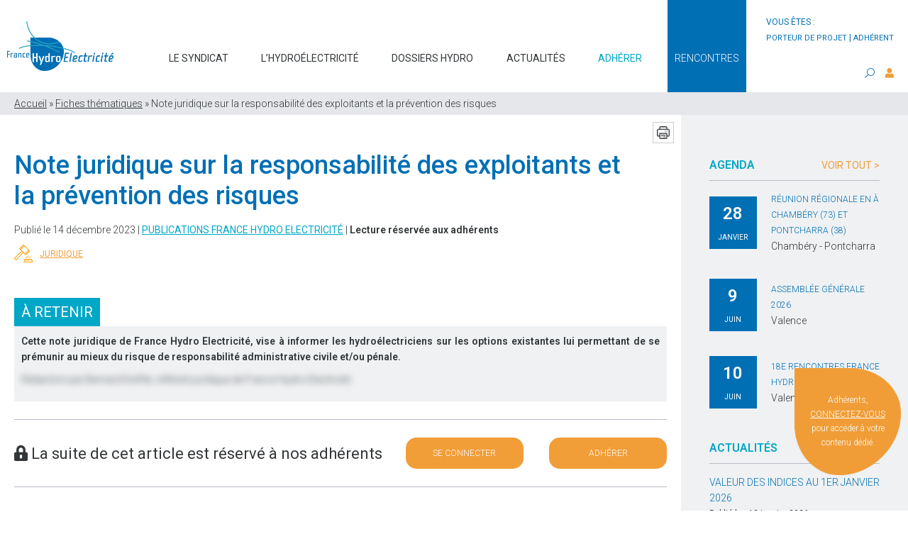

--- FILE ---
content_type: text/html; charset=UTF-8
request_url: https://www.france-hydro-electricite.fr/fiches-thematiques/juridique/note-juridique-les-risques-pour-les-personnes-lies-a-lexistence-ou-au-fonctionnement-des-ouvrages-hydroelectriques/
body_size: 11132
content:
<!DOCTYPE html>
<html lang="fr-FR" class="no-js no-svg">
<head>
	<title>Note juridique sur la responsabilité des exploitants et la prévention des risques - France Hydro Electricité</title>
	<meta charset="UTF-8">
	<meta name="viewport" content="width=device-width, initial-scale=1">
	<link rel="profile" href="http://gmpg.org/xfn/11">
	<link href="https://fonts.googleapis.com/css?family=Roboto:300,400,500,600&display=swap" rel="stylesheet">
   	<link rel="stylesheet" type="text/css" href="https://cdn.jsdelivr.net/npm/cookieconsent@3/build/cookieconsent.min.css" />
	<!--[if lt IE 9]>
    <script src = "https://oss.maxcdn.com/libs/html5shiv/3.7.0/html5shiv.js"></script>
    <script src = "https://oss.maxcdn.com/libs/respond.js/1.3.0/respond.min.js"></script>
    <![endif]-->

	<!-- Google Tag Manager -->
	<script>(function(w,d,s,l,i){w[l]=w[l]||[];w[l].push({'gtm.start':
	new Date().getTime(),event:'gtm.js'});var f=d.getElementsByTagName(s)[0],
	j=d.createElement(s),dl=l!='dataLayer'?'&l='+l:'';j.async=true;j.src=
	'https://www.googletagmanager.com/gtm.js?id='+i+dl;f.parentNode.insertBefore(j,f);
	})(window,document,'script','dataLayer','GTM-KPGDVZG');</script>
	<!-- End Google Tag Manager -->    
    <meta name='robots' content='index, follow, max-image-preview:large, max-snippet:-1, max-video-preview:-1' />
	<style>img:is([sizes="auto" i], [sizes^="auto," i]) { contain-intrinsic-size: 3000px 1500px }</style>
	
<!-- Google Tag Manager for WordPress by gtm4wp.com -->
<script data-cfasync="false" data-pagespeed-no-defer>
	var gtm4wp_datalayer_name = "dataLayer";
	var dataLayer = dataLayer || [];
</script>
<!-- End Google Tag Manager for WordPress by gtm4wp.com -->
	<!-- This site is optimized with the Yoast SEO plugin v26.7 - https://yoast.com/wordpress/plugins/seo/ -->
	<link rel="canonical" href="https://www.france-hydro-electricite.fr/fiches-thematiques/juridique/note-juridique-les-risques-pour-les-personnes-lies-a-lexistence-ou-au-fonctionnement-des-ouvrages-hydroelectriques/" />
	<meta property="og:locale" content="fr_FR" />
	<meta property="og:type" content="article" />
	<meta property="og:title" content="Note juridique sur la responsabilité des exploitants et la prévention des risques - France Hydro Electricité" />
	<meta property="og:url" content="https://www.france-hydro-electricite.fr/fiches-thematiques/juridique/note-juridique-les-risques-pour-les-personnes-lies-a-lexistence-ou-au-fonctionnement-des-ouvrages-hydroelectriques/" />
	<meta property="og:site_name" content="France Hydro Electricité" />
	<meta property="article:published_time" content="2023-12-14T10:12:55+00:00" />
	<meta property="article:modified_time" content="2024-04-05T13:04:39+00:00" />
	<meta property="og:image" content="https://www.france-hydro-electricite.fr/wp-content/uploads/2024/04/couv-NOTE-JURIDIQUE.png" />
	<meta property="og:image:width" content="180" />
	<meta property="og:image:height" content="255" />
	<meta property="og:image:type" content="image/png" />
	<meta name="author" content="aurelie-d" />
	<meta name="twitter:card" content="summary_large_image" />
	<meta name="twitter:label1" content="Écrit par" />
	<meta name="twitter:data1" content="aurelie-d" />
	<meta name="twitter:label2" content="Durée de lecture estimée" />
	<meta name="twitter:data2" content="1 minute" />
	<script type="application/ld+json" class="yoast-schema-graph">{"@context":"https://schema.org","@graph":[{"@type":"Article","@id":"https://www.france-hydro-electricite.fr/fiches-thematiques/juridique/note-juridique-les-risques-pour-les-personnes-lies-a-lexistence-ou-au-fonctionnement-des-ouvrages-hydroelectriques/#article","isPartOf":{"@id":"https://www.france-hydro-electricite.fr/fiches-thematiques/juridique/note-juridique-les-risques-pour-les-personnes-lies-a-lexistence-ou-au-fonctionnement-des-ouvrages-hydroelectriques/"},"author":{"name":"aurelie-d","@id":"https://www.france-hydro-electricite.fr/#/schema/person/671c42a15fae9de7f8d49d257b7cbfcd"},"headline":"Note juridique sur la responsabilité des exploitants et la prévention des risques","datePublished":"2023-12-14T10:12:55+00:00","dateModified":"2024-04-05T13:04:39+00:00","mainEntityOfPage":{"@id":"https://www.france-hydro-electricite.fr/fiches-thematiques/juridique/note-juridique-les-risques-pour-les-personnes-lies-a-lexistence-ou-au-fonctionnement-des-ouvrages-hydroelectriques/"},"wordCount":13,"image":{"@id":"https://www.france-hydro-electricite.fr/fiches-thematiques/juridique/note-juridique-les-risques-pour-les-personnes-lies-a-lexistence-ou-au-fonctionnement-des-ouvrages-hydroelectriques/#primaryimage"},"thumbnailUrl":"https://www.france-hydro-electricite.fr/wp-content/uploads/2024/04/couv-NOTE-JURIDIQUE.png","keywords":["Juridique"],"articleSection":["Actualités","Fiches thématiques","Publications France Hydro Electricité"],"inLanguage":"fr-FR"},{"@type":"WebPage","@id":"https://www.france-hydro-electricite.fr/fiches-thematiques/juridique/note-juridique-les-risques-pour-les-personnes-lies-a-lexistence-ou-au-fonctionnement-des-ouvrages-hydroelectriques/","url":"https://www.france-hydro-electricite.fr/fiches-thematiques/juridique/note-juridique-les-risques-pour-les-personnes-lies-a-lexistence-ou-au-fonctionnement-des-ouvrages-hydroelectriques/","name":"Note juridique sur la responsabilité des exploitants et la prévention des risques - France Hydro Electricité","isPartOf":{"@id":"https://www.france-hydro-electricite.fr/#website"},"primaryImageOfPage":{"@id":"https://www.france-hydro-electricite.fr/fiches-thematiques/juridique/note-juridique-les-risques-pour-les-personnes-lies-a-lexistence-ou-au-fonctionnement-des-ouvrages-hydroelectriques/#primaryimage"},"image":{"@id":"https://www.france-hydro-electricite.fr/fiches-thematiques/juridique/note-juridique-les-risques-pour-les-personnes-lies-a-lexistence-ou-au-fonctionnement-des-ouvrages-hydroelectriques/#primaryimage"},"thumbnailUrl":"https://www.france-hydro-electricite.fr/wp-content/uploads/2024/04/couv-NOTE-JURIDIQUE.png","datePublished":"2023-12-14T10:12:55+00:00","dateModified":"2024-04-05T13:04:39+00:00","author":{"@id":"https://www.france-hydro-electricite.fr/#/schema/person/671c42a15fae9de7f8d49d257b7cbfcd"},"breadcrumb":{"@id":"https://www.france-hydro-electricite.fr/fiches-thematiques/juridique/note-juridique-les-risques-pour-les-personnes-lies-a-lexistence-ou-au-fonctionnement-des-ouvrages-hydroelectriques/#breadcrumb"},"inLanguage":"fr-FR","potentialAction":[{"@type":"ReadAction","target":["https://www.france-hydro-electricite.fr/fiches-thematiques/juridique/note-juridique-les-risques-pour-les-personnes-lies-a-lexistence-ou-au-fonctionnement-des-ouvrages-hydroelectriques/"]}]},{"@type":"ImageObject","inLanguage":"fr-FR","@id":"https://www.france-hydro-electricite.fr/fiches-thematiques/juridique/note-juridique-les-risques-pour-les-personnes-lies-a-lexistence-ou-au-fonctionnement-des-ouvrages-hydroelectriques/#primaryimage","url":"https://www.france-hydro-electricite.fr/wp-content/uploads/2024/04/couv-NOTE-JURIDIQUE.png","contentUrl":"https://www.france-hydro-electricite.fr/wp-content/uploads/2024/04/couv-NOTE-JURIDIQUE.png","width":180,"height":255},{"@type":"BreadcrumbList","@id":"https://www.france-hydro-electricite.fr/fiches-thematiques/juridique/note-juridique-les-risques-pour-les-personnes-lies-a-lexistence-ou-au-fonctionnement-des-ouvrages-hydroelectriques/#breadcrumb","itemListElement":[{"@type":"ListItem","position":1,"name":"Accueil","item":"https://www.france-hydro-electricite.fr/"},{"@type":"ListItem","position":2,"name":"Fiches thématiques","item":"https://www.france-hydro-electricite.fr/categorie/fiches-thematiques/"},{"@type":"ListItem","position":3,"name":"Note juridique sur la responsabilité des exploitants et la prévention des risques"}]},{"@type":"WebSite","@id":"https://www.france-hydro-electricite.fr/#website","url":"https://www.france-hydro-electricite.fr/","name":"France Hydro Electricité","description":"Un site utilisant WordPress","potentialAction":[{"@type":"SearchAction","target":{"@type":"EntryPoint","urlTemplate":"https://www.france-hydro-electricite.fr/?s={search_term_string}"},"query-input":{"@type":"PropertyValueSpecification","valueRequired":true,"valueName":"search_term_string"}}],"inLanguage":"fr-FR"},{"@type":"Person","@id":"https://www.france-hydro-electricite.fr/#/schema/person/671c42a15fae9de7f8d49d257b7cbfcd","name":"aurelie-d","image":{"@type":"ImageObject","inLanguage":"fr-FR","@id":"https://www.france-hydro-electricite.fr/#/schema/person/image/","url":"https://secure.gravatar.com/avatar/aef6f14f903c4065f1fa1bce5b7d8237c70814a84ccafa81872c3c45580d6355?s=96&d=mm&r=g","contentUrl":"https://secure.gravatar.com/avatar/aef6f14f903c4065f1fa1bce5b7d8237c70814a84ccafa81872c3c45580d6355?s=96&d=mm&r=g","caption":"aurelie-d"},"url":"https://www.france-hydro-electricite.fr/author/aurelie-d/"}]}</script>
	<!-- / Yoast SEO plugin. -->


<link rel='stylesheet' id='wp-block-library-css' href='https://www.france-hydro-electricite.fr/wp-includes/css/dist/block-library/style.min.css' type='text/css' media='all' />
<style id='classic-theme-styles-inline-css' type='text/css'>
/*! This file is auto-generated */
.wp-block-button__link{color:#fff;background-color:#32373c;border-radius:9999px;box-shadow:none;text-decoration:none;padding:calc(.667em + 2px) calc(1.333em + 2px);font-size:1.125em}.wp-block-file__button{background:#32373c;color:#fff;text-decoration:none}
</style>
<link rel='stylesheet' id='wpmf-gallery-popup-style-css' href='https://www.france-hydro-electricite.fr/wp-content/plugins/wp-media-folder/assets/css/display-gallery/magnific-popup.css' type='text/css' media='all' />
<link rel='stylesheet' id='wpmf-gallery-style-css' href='https://www.france-hydro-electricite.fr/wp-content/plugins/wp-media-folder/assets/css/display-gallery/style-display-gallery.css' type='text/css' media='all' />
<link rel='stylesheet' id='wpmf-slick-style-css' href='https://www.france-hydro-electricite.fr/wp-content/plugins/wp-media-folder/assets/js/slick/slick.css' type='text/css' media='all' />
<link rel='stylesheet' id='wpmf-slick-theme-style-css' href='https://www.france-hydro-electricite.fr/wp-content/plugins/wp-media-folder/assets/js/slick/slick-theme.css' type='text/css' media='all' />
<style id='global-styles-inline-css' type='text/css'>
:root{--wp--preset--aspect-ratio--square: 1;--wp--preset--aspect-ratio--4-3: 4/3;--wp--preset--aspect-ratio--3-4: 3/4;--wp--preset--aspect-ratio--3-2: 3/2;--wp--preset--aspect-ratio--2-3: 2/3;--wp--preset--aspect-ratio--16-9: 16/9;--wp--preset--aspect-ratio--9-16: 9/16;--wp--preset--color--black: #000000;--wp--preset--color--cyan-bluish-gray: #abb8c3;--wp--preset--color--white: #ffffff;--wp--preset--color--pale-pink: #f78da7;--wp--preset--color--vivid-red: #cf2e2e;--wp--preset--color--luminous-vivid-orange: #ff6900;--wp--preset--color--luminous-vivid-amber: #fcb900;--wp--preset--color--light-green-cyan: #7bdcb5;--wp--preset--color--vivid-green-cyan: #00d084;--wp--preset--color--pale-cyan-blue: #8ed1fc;--wp--preset--color--vivid-cyan-blue: #0693e3;--wp--preset--color--vivid-purple: #9b51e0;--wp--preset--gradient--vivid-cyan-blue-to-vivid-purple: linear-gradient(135deg,rgba(6,147,227,1) 0%,rgb(155,81,224) 100%);--wp--preset--gradient--light-green-cyan-to-vivid-green-cyan: linear-gradient(135deg,rgb(122,220,180) 0%,rgb(0,208,130) 100%);--wp--preset--gradient--luminous-vivid-amber-to-luminous-vivid-orange: linear-gradient(135deg,rgba(252,185,0,1) 0%,rgba(255,105,0,1) 100%);--wp--preset--gradient--luminous-vivid-orange-to-vivid-red: linear-gradient(135deg,rgba(255,105,0,1) 0%,rgb(207,46,46) 100%);--wp--preset--gradient--very-light-gray-to-cyan-bluish-gray: linear-gradient(135deg,rgb(238,238,238) 0%,rgb(169,184,195) 100%);--wp--preset--gradient--cool-to-warm-spectrum: linear-gradient(135deg,rgb(74,234,220) 0%,rgb(151,120,209) 20%,rgb(207,42,186) 40%,rgb(238,44,130) 60%,rgb(251,105,98) 80%,rgb(254,248,76) 100%);--wp--preset--gradient--blush-light-purple: linear-gradient(135deg,rgb(255,206,236) 0%,rgb(152,150,240) 100%);--wp--preset--gradient--blush-bordeaux: linear-gradient(135deg,rgb(254,205,165) 0%,rgb(254,45,45) 50%,rgb(107,0,62) 100%);--wp--preset--gradient--luminous-dusk: linear-gradient(135deg,rgb(255,203,112) 0%,rgb(199,81,192) 50%,rgb(65,88,208) 100%);--wp--preset--gradient--pale-ocean: linear-gradient(135deg,rgb(255,245,203) 0%,rgb(182,227,212) 50%,rgb(51,167,181) 100%);--wp--preset--gradient--electric-grass: linear-gradient(135deg,rgb(202,248,128) 0%,rgb(113,206,126) 100%);--wp--preset--gradient--midnight: linear-gradient(135deg,rgb(2,3,129) 0%,rgb(40,116,252) 100%);--wp--preset--font-size--small: 13px;--wp--preset--font-size--medium: 20px;--wp--preset--font-size--large: 36px;--wp--preset--font-size--x-large: 42px;--wp--preset--spacing--20: 0.44rem;--wp--preset--spacing--30: 0.67rem;--wp--preset--spacing--40: 1rem;--wp--preset--spacing--50: 1.5rem;--wp--preset--spacing--60: 2.25rem;--wp--preset--spacing--70: 3.38rem;--wp--preset--spacing--80: 5.06rem;--wp--preset--shadow--natural: 6px 6px 9px rgba(0, 0, 0, 0.2);--wp--preset--shadow--deep: 12px 12px 50px rgba(0, 0, 0, 0.4);--wp--preset--shadow--sharp: 6px 6px 0px rgba(0, 0, 0, 0.2);--wp--preset--shadow--outlined: 6px 6px 0px -3px rgba(255, 255, 255, 1), 6px 6px rgba(0, 0, 0, 1);--wp--preset--shadow--crisp: 6px 6px 0px rgba(0, 0, 0, 1);}:where(.is-layout-flex){gap: 0.5em;}:where(.is-layout-grid){gap: 0.5em;}body .is-layout-flex{display: flex;}.is-layout-flex{flex-wrap: wrap;align-items: center;}.is-layout-flex > :is(*, div){margin: 0;}body .is-layout-grid{display: grid;}.is-layout-grid > :is(*, div){margin: 0;}:where(.wp-block-columns.is-layout-flex){gap: 2em;}:where(.wp-block-columns.is-layout-grid){gap: 2em;}:where(.wp-block-post-template.is-layout-flex){gap: 1.25em;}:where(.wp-block-post-template.is-layout-grid){gap: 1.25em;}.has-black-color{color: var(--wp--preset--color--black) !important;}.has-cyan-bluish-gray-color{color: var(--wp--preset--color--cyan-bluish-gray) !important;}.has-white-color{color: var(--wp--preset--color--white) !important;}.has-pale-pink-color{color: var(--wp--preset--color--pale-pink) !important;}.has-vivid-red-color{color: var(--wp--preset--color--vivid-red) !important;}.has-luminous-vivid-orange-color{color: var(--wp--preset--color--luminous-vivid-orange) !important;}.has-luminous-vivid-amber-color{color: var(--wp--preset--color--luminous-vivid-amber) !important;}.has-light-green-cyan-color{color: var(--wp--preset--color--light-green-cyan) !important;}.has-vivid-green-cyan-color{color: var(--wp--preset--color--vivid-green-cyan) !important;}.has-pale-cyan-blue-color{color: var(--wp--preset--color--pale-cyan-blue) !important;}.has-vivid-cyan-blue-color{color: var(--wp--preset--color--vivid-cyan-blue) !important;}.has-vivid-purple-color{color: var(--wp--preset--color--vivid-purple) !important;}.has-black-background-color{background-color: var(--wp--preset--color--black) !important;}.has-cyan-bluish-gray-background-color{background-color: var(--wp--preset--color--cyan-bluish-gray) !important;}.has-white-background-color{background-color: var(--wp--preset--color--white) !important;}.has-pale-pink-background-color{background-color: var(--wp--preset--color--pale-pink) !important;}.has-vivid-red-background-color{background-color: var(--wp--preset--color--vivid-red) !important;}.has-luminous-vivid-orange-background-color{background-color: var(--wp--preset--color--luminous-vivid-orange) !important;}.has-luminous-vivid-amber-background-color{background-color: var(--wp--preset--color--luminous-vivid-amber) !important;}.has-light-green-cyan-background-color{background-color: var(--wp--preset--color--light-green-cyan) !important;}.has-vivid-green-cyan-background-color{background-color: var(--wp--preset--color--vivid-green-cyan) !important;}.has-pale-cyan-blue-background-color{background-color: var(--wp--preset--color--pale-cyan-blue) !important;}.has-vivid-cyan-blue-background-color{background-color: var(--wp--preset--color--vivid-cyan-blue) !important;}.has-vivid-purple-background-color{background-color: var(--wp--preset--color--vivid-purple) !important;}.has-black-border-color{border-color: var(--wp--preset--color--black) !important;}.has-cyan-bluish-gray-border-color{border-color: var(--wp--preset--color--cyan-bluish-gray) !important;}.has-white-border-color{border-color: var(--wp--preset--color--white) !important;}.has-pale-pink-border-color{border-color: var(--wp--preset--color--pale-pink) !important;}.has-vivid-red-border-color{border-color: var(--wp--preset--color--vivid-red) !important;}.has-luminous-vivid-orange-border-color{border-color: var(--wp--preset--color--luminous-vivid-orange) !important;}.has-luminous-vivid-amber-border-color{border-color: var(--wp--preset--color--luminous-vivid-amber) !important;}.has-light-green-cyan-border-color{border-color: var(--wp--preset--color--light-green-cyan) !important;}.has-vivid-green-cyan-border-color{border-color: var(--wp--preset--color--vivid-green-cyan) !important;}.has-pale-cyan-blue-border-color{border-color: var(--wp--preset--color--pale-cyan-blue) !important;}.has-vivid-cyan-blue-border-color{border-color: var(--wp--preset--color--vivid-cyan-blue) !important;}.has-vivid-purple-border-color{border-color: var(--wp--preset--color--vivid-purple) !important;}.has-vivid-cyan-blue-to-vivid-purple-gradient-background{background: var(--wp--preset--gradient--vivid-cyan-blue-to-vivid-purple) !important;}.has-light-green-cyan-to-vivid-green-cyan-gradient-background{background: var(--wp--preset--gradient--light-green-cyan-to-vivid-green-cyan) !important;}.has-luminous-vivid-amber-to-luminous-vivid-orange-gradient-background{background: var(--wp--preset--gradient--luminous-vivid-amber-to-luminous-vivid-orange) !important;}.has-luminous-vivid-orange-to-vivid-red-gradient-background{background: var(--wp--preset--gradient--luminous-vivid-orange-to-vivid-red) !important;}.has-very-light-gray-to-cyan-bluish-gray-gradient-background{background: var(--wp--preset--gradient--very-light-gray-to-cyan-bluish-gray) !important;}.has-cool-to-warm-spectrum-gradient-background{background: var(--wp--preset--gradient--cool-to-warm-spectrum) !important;}.has-blush-light-purple-gradient-background{background: var(--wp--preset--gradient--blush-light-purple) !important;}.has-blush-bordeaux-gradient-background{background: var(--wp--preset--gradient--blush-bordeaux) !important;}.has-luminous-dusk-gradient-background{background: var(--wp--preset--gradient--luminous-dusk) !important;}.has-pale-ocean-gradient-background{background: var(--wp--preset--gradient--pale-ocean) !important;}.has-electric-grass-gradient-background{background: var(--wp--preset--gradient--electric-grass) !important;}.has-midnight-gradient-background{background: var(--wp--preset--gradient--midnight) !important;}.has-small-font-size{font-size: var(--wp--preset--font-size--small) !important;}.has-medium-font-size{font-size: var(--wp--preset--font-size--medium) !important;}.has-large-font-size{font-size: var(--wp--preset--font-size--large) !important;}.has-x-large-font-size{font-size: var(--wp--preset--font-size--x-large) !important;}
:where(.wp-block-post-template.is-layout-flex){gap: 1.25em;}:where(.wp-block-post-template.is-layout-grid){gap: 1.25em;}
:where(.wp-block-columns.is-layout-flex){gap: 2em;}:where(.wp-block-columns.is-layout-grid){gap: 2em;}
:root :where(.wp-block-pullquote){font-size: 1.5em;line-height: 1.6;}
</style>
<link rel='stylesheet' id='bootstrap-css' href='https://www.france-hydro-electricite.fr/wp-content/plugins/courbes-charges/includes/css/bootstrap.min.css' type='text/css' media='all' />
<link rel='stylesheet' id='cdc-style-css' href='https://www.france-hydro-electricite.fr/wp-content/plugins/courbes-charges/includes/css/cdc.css' type='text/css' media='all' />
<link rel='stylesheet' id='apexchartscss-css' href='https://www.france-hydro-electricite.fr/wp-content/plugins/courbes-charges/includes/css/apexcharts.css' type='text/css' media='all' />
<link rel='stylesheet' id='search-filter-plugin-styles-css' href='https://www.france-hydro-electricite.fr/wp-content/plugins/search-filter-pro/public/assets/css/search-filter.min.css' type='text/css' media='all' />
<link rel='stylesheet' id='font-awesome-css' href='https://www.france-hydro-electricite.fr/wp-content/themes/france-hydro-electricite/assets/css/fontawesome.css' type='text/css' media='all' />
<link rel='stylesheet' id='flexboxgrid-css' href='https://www.france-hydro-electricite.fr/wp-content/themes/france-hydro-electricite/assets/css/flexboxgrid.min.css' type='text/css' media='all' />
<link rel='stylesheet' id='normalize-css' href='https://www.france-hydro-electricite.fr/wp-content/themes/france-hydro-electricite/assets/css/normalize.css' type='text/css' media='all' />
<link rel='stylesheet' id='lightslider-css' href='https://www.france-hydro-electricite.fr/wp-content/themes/france-hydro-electricite/assets/lightslider/css/lightslider.min.css' type='text/css' media='all' />
<link rel='stylesheet' id='style-css' href='https://www.france-hydro-electricite.fr/wp-content/themes/france-hydro-electricite/style.css' type='text/css' media='all' />
<script type="text/javascript" src="https://www.france-hydro-electricite.fr/wp-includes/js/jquery/jquery.min.js" id="jquery-core-js"></script>
<script type="text/javascript" src="https://www.france-hydro-electricite.fr/wp-includes/js/jquery/jquery-migrate.min.js" id="jquery-migrate-js"></script>
<script type="text/javascript" id="search-filter-plugin-build-js-extra">
/* <![CDATA[ */
var SF_LDATA = {"ajax_url":"https:\/\/www.france-hydro-electricite.fr\/wp-admin\/admin-ajax.php","home_url":"https:\/\/www.france-hydro-electricite.fr\/","extensions":[]};
/* ]]> */
</script>
<script type="text/javascript" src="https://www.france-hydro-electricite.fr/wp-content/plugins/search-filter-pro/public/assets/js/search-filter-build.min.js" id="search-filter-plugin-build-js"></script>
<script type="text/javascript" src="https://www.france-hydro-electricite.fr/wp-content/plugins/search-filter-pro/public/assets/js/chosen.jquery.min.js" id="search-filter-plugin-chosen-js"></script>
<link rel='shortlink' href='https://www.france-hydro-electricite.fr/?p=2683998' />

<style data-eae-name="zltgrs__K48NUFy__1sDZ4_">.__eae_cssd, .zltgrs__K48NUFy__1sDZ4_ {unicode-bidi: bidi-override;direction: rtl;}</style>

<script> var __eae_open = function (str) { document.location.href = __eae_decode(str); }; var __eae_decode = function (str) { return str.replace(/[a-zA-Z]/g, function(c) { return String.fromCharCode( (c <= "Z" ? 90 : 122) >= (c = c.charCodeAt(0) + 13) ? c : c - 26 ); }); }; var __eae_decode_emails = function () { var __eae_emails = document.querySelectorAll(".__eae_r13"); for (var i = 0; i < __eae_emails.length; i++) { __eae_emails[i].textContent = __eae_decode(__eae_emails[i].textContent); } }; if (document.readyState !== "loading") { __eae_decode_emails(); } else if (document.addEventListener) { document.addEventListener("DOMContentLoaded", __eae_decode_emails); } else { document.attachEvent("onreadystatechange", function () { if (document.readyState !== "loading") __eae_decode_emails(); }); } var wN7AKdlDKAH__1CPY7u__ = function (str) { var r = function (a, d) { var map = "!\"#$%&'()*+,-./0123456789:;<=>?@ABCDEFGHIJKLMNOPQRSTUVWXYZ[\\]^_`abcdefghijklmnopqrstuvwxyz{|}~"; for (var i = 0; i < a.length; i++) { var pos = map.indexOf(a[i]); d += pos >= 0 ? map[(pos + 47) % 94] : a[i]; } return d; }; window.location.href = r(str, ""); }; document.addEventListener("copy", function (event) { if ( NodeList.prototype.forEach === undefined || Array.from === undefined || String.prototype.normalize === undefined || ! event.clipboardData ) { return; } var encoded = []; var copiedText = window.getSelection().toString().trim(); document.querySelectorAll( "." + document.querySelector("style[data-eae-name]").dataset.eaeName ).forEach(function (item) { encoded.push(item.innerText.trim()); }); if (! encoded.length) { return; } encoded.filter(function (value, index, self) { return self.indexOf(value) === index; }).map(function (item) { return { original: new RegExp(item.replace(/[-\/\\^$*+?.()|[\]{}]/g, "\\$&"), "ig"), reverse: Array.from(item.normalize("NFC")) .reverse() .join('') .replace(/[()]/g, "__eae__") }; }).forEach(function (item) { copiedText = copiedText.replace( item.original, item.reverse.replace("__eae__", "(").replace("__eae__", ")") ) }); event.clipboardData.setData("text/plain", copiedText); event.preventDefault(); }); </script>

<!-- Google Tag Manager for WordPress by gtm4wp.com -->
<!-- GTM Container placement set to manual -->
<script data-cfasync="false" data-pagespeed-no-defer type="text/javascript">
	var dataLayer_content = {"pagePostType":"post","pagePostType2":"single-post","pageCategory":["actualites","fiches-thematiques","publications-france-hydro-electricite"],"pageAttributes":["juridique"],"pagePostAuthor":"aurelie-d"};
	dataLayer.push( dataLayer_content );
</script>
<script data-cfasync="false" data-pagespeed-no-defer type="text/javascript">
(function(w,d,s,l,i){w[l]=w[l]||[];w[l].push({'gtm.start':
new Date().getTime(),event:'gtm.js'});var f=d.getElementsByTagName(s)[0],
j=d.createElement(s),dl=l!='dataLayer'?'&l='+l:'';j.async=true;j.src=
'//www.googletagmanager.com/gtm.js?id='+i+dl;f.parentNode.insertBefore(j,f);
})(window,document,'script','dataLayer','GTM-KPGDVZG');
</script>
<!-- End Google Tag Manager for WordPress by gtm4wp.com --><link rel="shortcut icon" href="https://www.france-hydro-electricite.fr/wp-content/themes/france-hydro-electricite/favicon.ico" /><link rel="icon" href="https://www.france-hydro-electricite.fr/wp-content/uploads/2019/10/cropped-favicon-32x32.bmp" sizes="32x32" />
<link rel="icon" href="https://www.france-hydro-electricite.fr/wp-content/uploads/2019/10/cropped-favicon-192x192.bmp" sizes="192x192" />
<link rel="apple-touch-icon" href="https://www.france-hydro-electricite.fr/wp-content/uploads/2019/10/cropped-favicon-180x180.bmp" />
<meta name="msapplication-TileImage" content="https://www.france-hydro-electricite.fr/wp-content/uploads/2019/10/cropped-favicon-270x270.bmp" />
</head>

<body class="wp-singular post-template post-template-templates post-template-single-prive post-template-templatessingle-prive-php single single-post postid-2683998 single-format-standard wp-theme-france-hydro-electricite">
<!-- Google Tag Manager (noscript) -->
<noscript><iframe src="https://www.googletagmanager.com/ns.html?id=GTM-KPGDVZG"
height="0" width="0" style="display:none;visibility:hidden"></iframe></noscript>
<!-- End Google Tag Manager (noscript) -->	
	<a href="#" id="back-to-top" title="Back to top"><i class="fa fa-angle-up"></i></a>

	
	<header>

	
				
		<div class="mobile">
			<div class="container-fluid">
	<div class="row middle-xs between-xs">
		<div class="logo col-xs-9">			
			<figure>
				<a href="https://www.france-hydro-electricite.fr/">
								<img class="img-responsive" src="https://www.france-hydro-electricite.fr/wp-content/uploads/2019/07/logo-france-hydro.jpg" alt="logo-france-hydro" />
								</a>
			</figure>			
		</div>
		<div class="hamburger col-xs-3">
		    <div onclick="openNav('menuMobile')">
			    <span class="iconBar"></span>
			    <span class="iconBar"></span>
			    <span class="iconBar"></span>
		    </div>
		</div>	
	</div>
</div>

<div id="mySidenav" class="sidenav">
	<a href="javascript:void(0)" class="close" onclick="closeNav('menuMobile')"></a>
	<div class="menu-navigation-container"><ul id="menu-navigation" class="menu"><li id="menu-item-2339" class="menu-item menu-item-type-custom menu-item-object-custom menu-item-has-children menu-item-2339"><a href="#">Le syndicat</a>
<ul class="sub-menu">
	<li id="menu-item-1191" class="menu-item menu-item-type-post_type menu-item-object-page menu-item-1191"><a href="https://www.france-hydro-electricite.fr/presentation-et-organisation/">Présentation et organisation</a></li>
	<li id="menu-item-1192" class="menu-item menu-item-type-post_type menu-item-object-page menu-item-1192"><a href="https://www.france-hydro-electricite.fr/adherer/">Pourquoi adhérer ?</a></li>
	<li id="menu-item-1940" class="menu-item menu-item-type-post_type menu-item-object-page menu-item-1940"><a href="https://www.france-hydro-electricite.fr/partenaires/">Nos partenaires</a></li>
	<li id="menu-item-1941" class="menu-item menu-item-type-post_type menu-item-object-page menu-item-1941"><a href="https://www.france-hydro-electricite.fr/projets/">Projets européens</a></li>
	<li id="menu-item-2924" class="menu-item menu-item-type-taxonomy menu-item-object-category menu-item-2924"><a href="https://www.france-hydro-electricite.fr/categorie/rapports-activite/">Rapports d&rsquo;activité</a></li>
	<li id="menu-item-2337667" class="menu-item menu-item-type-post_type menu-item-object-page menu-item-2337667"><a href="https://www.france-hydro-electricite.fr/etude_g.bon">Nos études en cours</a></li>
</ul>
</li>
<li id="menu-item-2340" class="menu-item menu-item-type-custom menu-item-object-custom menu-item-has-children menu-item-2340"><a href="#">L&rsquo;hydroélectricité</a>
<ul class="sub-menu">
	<li id="menu-item-1558" class="menu-item menu-item-type-post_type menu-item-object-page menu-item-1558"><a href="https://www.france-hydro-electricite.fr/energie/">Découvrir</a></li>
	<li id="menu-item-1557" class="menu-item menu-item-type-post_type menu-item-object-page menu-item-1557"><a href="https://www.france-hydro-electricite.fr/lhydroelectricite-en-france/chiffres-clefs/">Chiffres clés</a></li>
	<li id="menu-item-1678" class="menu-item menu-item-type-post_type menu-item-object-page menu-item-1678"><a href="https://www.france-hydro-electricite.fr/lhydroelectricite-en-france/potentiel-de-developpement/">Développement</a></li>
	<li id="menu-item-1864" class="menu-item menu-item-type-post_type menu-item-object-page menu-item-1864"><a href="https://www.france-hydro-electricite.fr/lhydroelectricite-en-france/reglementation/">Cadre réglementaire</a></li>
	<li id="menu-item-1902" class="menu-item menu-item-type-post_type menu-item-object-page menu-item-1902"><a href="https://www.france-hydro-electricite.fr/formations/">Formations</a></li>
	<li id="menu-item-2281" class="menu-item menu-item-type-post_type menu-item-object-page menu-item-2281"><a href="https://www.france-hydro-electricite.fr/glossaire/">Glossaire</a></li>
</ul>
</li>
<li id="menu-item-2573" class="menu-item menu-item-type-custom menu-item-object-custom menu-item-has-children menu-item-2573"><a href="#">Dossiers hydro</a>
<ul class="sub-menu">
	<li id="menu-item-1934" class="menu-item menu-item-type-post_type menu-item-object-page menu-item-1934"><a href="https://www.france-hydro-electricite.fr/vente-de-la-production-hydroelectrique/">Marché de l&rsquo;électricité</a></li>
	<li id="menu-item-1933" class="menu-item menu-item-type-post_type menu-item-object-page menu-item-1933"><a href="https://www.france-hydro-electricite.fr/reseau-et-raccordement/">Réseau et raccordement</a></li>
	<li id="menu-item-1932" class="menu-item menu-item-type-post_type menu-item-object-page menu-item-1932"><a href="https://www.france-hydro-electricite.fr/hydroelectricite-et-environnement/">Les politiques de l’eau</a></li>
	<li id="menu-item-2717" class="menu-item menu-item-type-post_type menu-item-object-page menu-item-2717"><a href="https://www.france-hydro-electricite.fr/la-continuite-ecologique/">La continuité écologique</a></li>
</ul>
</li>
<li id="menu-item-2336" class="menu-item menu-item-type-custom menu-item-object-custom menu-item-2336"><a href="https://www.france-hydro-electricite.fr/actualites-generales?_sft_category=actualites">Actualités</a></li>
<li id="menu-item-192" class="adhesionLink menu-item menu-item-type-post_type menu-item-object-page menu-item-192"><a href="https://www.france-hydro-electricite.fr/adherer/">Adhérer</a></li>
<li id="menu-item-203" class="menu-item menu-item-type-custom menu-item-object-custom menu-item-203"><a target="_blank" href="https://rencontres-france-hydro-electricite.fr/">Rencontres</a></li>
</ul></div>	
	<div class="account">
		<a href="https://www.france-hydro-electricite.fr/espace-adherent"><i class="fas fa-user"></i>Espace adhérent</a>	
	</div>
	
	
<form role="search" method="get" class="search-form row between-xs" action="https://www.france-hydro-electricite.fr/">
	<i class="fa fa-search"></i>
	<input placeholder="Recherche..." type="search" id="search-form-696858f6962de" class="search-field" value="" name="s" />
</form>
	
</div>	

		</div>
		
		<div class="desktop">
				<div class="container-fluid">

		<div class="topBar end-xs">
			<p>vous êtes :<br/><a href="https://www.france-hydro-electricite.fr/vous-etes-porteur-dun-projet-de-centrale-hydroelectrique">porteur de projet</a> | <a href="https://www.france-hydro-electricite.fr/espace-adherent">adhérent</a></p>
		</div>

		<div class="row bottom-xs between-xs">
			<div class="logo col-sm-2 col-md-2">			
				<figure>
					<a href="https://www.france-hydro-electricite.fr/">
										<img class="img-responsive" src="https://www.france-hydro-electricite.fr/wp-content/uploads/2019/07/logo-france-hydro.jpg" alt="logo-france-hydro" />
										</a>
				</figure>			
			</div>
			<div class="col-sm-8 col-md-8">
				<div class="menu-navigation-container"><ul id="menu-navigation-1" class="menu"><li class="menu-item menu-item-type-custom menu-item-object-custom menu-item-has-children menu-item-2339"><a href="#">Le syndicat</a>
<ul class="sub-menu">
	<li class="menu-item menu-item-type-post_type menu-item-object-page menu-item-1191"><a href="https://www.france-hydro-electricite.fr/presentation-et-organisation/">Présentation et organisation</a></li>
	<li class="menu-item menu-item-type-post_type menu-item-object-page menu-item-1192"><a href="https://www.france-hydro-electricite.fr/adherer/">Pourquoi adhérer ?</a></li>
	<li class="menu-item menu-item-type-post_type menu-item-object-page menu-item-1940"><a href="https://www.france-hydro-electricite.fr/partenaires/">Nos partenaires</a></li>
	<li class="menu-item menu-item-type-post_type menu-item-object-page menu-item-1941"><a href="https://www.france-hydro-electricite.fr/projets/">Projets européens</a></li>
	<li class="menu-item menu-item-type-taxonomy menu-item-object-category menu-item-2924"><a href="https://www.france-hydro-electricite.fr/categorie/rapports-activite/">Rapports d&rsquo;activité</a></li>
	<li class="menu-item menu-item-type-post_type menu-item-object-page menu-item-2337667"><a href="https://www.france-hydro-electricite.fr/etude_g.bon">Nos études en cours</a></li>
</ul>
</li>
<li class="menu-item menu-item-type-custom menu-item-object-custom menu-item-has-children menu-item-2340"><a href="#">L&rsquo;hydroélectricité</a>
<ul class="sub-menu">
	<li class="menu-item menu-item-type-post_type menu-item-object-page menu-item-1558"><a href="https://www.france-hydro-electricite.fr/energie/">Découvrir</a></li>
	<li class="menu-item menu-item-type-post_type menu-item-object-page menu-item-1557"><a href="https://www.france-hydro-electricite.fr/lhydroelectricite-en-france/chiffres-clefs/">Chiffres clés</a></li>
	<li class="menu-item menu-item-type-post_type menu-item-object-page menu-item-1678"><a href="https://www.france-hydro-electricite.fr/lhydroelectricite-en-france/potentiel-de-developpement/">Développement</a></li>
	<li class="menu-item menu-item-type-post_type menu-item-object-page menu-item-1864"><a href="https://www.france-hydro-electricite.fr/lhydroelectricite-en-france/reglementation/">Cadre réglementaire</a></li>
	<li class="menu-item menu-item-type-post_type menu-item-object-page menu-item-1902"><a href="https://www.france-hydro-electricite.fr/formations/">Formations</a></li>
	<li class="menu-item menu-item-type-post_type menu-item-object-page menu-item-2281"><a href="https://www.france-hydro-electricite.fr/glossaire/">Glossaire</a></li>
</ul>
</li>
<li class="menu-item menu-item-type-custom menu-item-object-custom menu-item-has-children menu-item-2573"><a href="#">Dossiers hydro</a>
<ul class="sub-menu">
	<li class="menu-item menu-item-type-post_type menu-item-object-page menu-item-1934"><a href="https://www.france-hydro-electricite.fr/vente-de-la-production-hydroelectrique/">Marché de l&rsquo;électricité</a></li>
	<li class="menu-item menu-item-type-post_type menu-item-object-page menu-item-1933"><a href="https://www.france-hydro-electricite.fr/reseau-et-raccordement/">Réseau et raccordement</a></li>
	<li class="menu-item menu-item-type-post_type menu-item-object-page menu-item-1932"><a href="https://www.france-hydro-electricite.fr/hydroelectricite-et-environnement/">Les politiques de l’eau</a></li>
	<li class="menu-item menu-item-type-post_type menu-item-object-page menu-item-2717"><a href="https://www.france-hydro-electricite.fr/la-continuite-ecologique/">La continuité écologique</a></li>
</ul>
</li>
<li class="menu-item menu-item-type-custom menu-item-object-custom menu-item-2336"><a href="https://www.france-hydro-electricite.fr/actualites-generales?_sft_category=actualites">Actualités</a></li>
<li class="adhesionLink menu-item menu-item-type-post_type menu-item-object-page menu-item-192"><a href="https://www.france-hydro-electricite.fr/adherer/">Adhérer</a></li>
<li class="menu-item menu-item-type-custom menu-item-object-custom menu-item-203"><a target="_blank" href="https://rencontres-france-hydro-electricite.fr/">Rencontres</a></li>
</ul></div>				
								
			</div>
			<div class="col-sm-2">	
				<div class="searchMember">
					<div class="search searchDesktop">
						<i class="fal fa-search"></i>
					</div>
					<div class="member">
					
					<a href="https://www.france-hydro-electricite.fr/espace-adherent"><i class="fas fa-user"></i></a>	
						
					</div>
				</div>
			</div>
			<div class="searchPopUp">
				<div class="popUpSearch">
					<div class="titreSearch">
						<p class="center-xs">Effectuer une recherche</p>
						
<form role="search" method="get" class="search-form row between-xs" action="https://www.france-hydro-electricite.fr/">
	<i class="fa fa-search"></i>
	<input placeholder="Recherche..." type="search" id="search-form-696858f69812f" class="search-field" value="" name="s" />
</form>
					</div>
					<div class="closePopUp">
						<i class="fal fa-times-circle"></i>
					</div>
				</div>
			</div>

			</div>

	</header>
	
	
	
	<main>
		<section class="fil-ariane">
			<div class="container-fluid">
				<div class="row">
					<div class="col-xs-12">
						<p id="breadcrumbs"><span><span><a href="https://www.france-hydro-electricite.fr/">Accueil</a></span> » <span><a href="https://www.france-hydro-electricite.fr/categorie/fiches-thematiques/">Fiches thématiques</a></span> » <span class="breadcrumb_last" aria-current="page">Note juridique sur la responsabilité des exploitants et la prévention des risques</span></span></p>					</div>
				</div>
			</div>
		</section>
		<section class="pageDeContenu">
			<div class="container-fluid">
				<div class="row between-xs">
					<article class="content-left col-xs-12 col-sm-8 col-md-9 col-lg-9">
						<div class="headerArticle">
							<h1 class="h1">Note juridique sur la responsabilité des exploitants et la prévention des risques</h1>
							<div class="datePublication">
									
								<p>Publié le 14 décembre 2023 | <a href="https://www.france-hydro-electricite.fr/publications-france-hydro-electricite">Publications France Hydro Electricité</a> | <b>Lecture réservée aux adhérents</b></p>
								<span class="tag"><a href="https://www.france-hydro-electricite.fr/juridique"><img src="https://www.france-hydro-electricite.fr/wp-content/uploads/2019/09/FHE-icone-juridique.png" />Juridique</a></span>									
							</div>
							<ul class="socialsPrint">
								<li><a onclick="window.print();return false;"><img src="/wp-content/themes/france-hydro-electricite/assets/images/print.png" alt="socials" width="" height="" /></a></li>
							</ul>
						</div>
						
												<div class="aRetenir private-content">
							<span>à retenir</span>
							<div><p><strong>Cette note juridique de France Hydro Electricité, vise à informer les hydroélectriciens sur les options existantes lui permettant de se prémunir au mieux du risque de responsabilité administrative civile et/ou pénale.</strong></p>
<p>Rédaction par Bernard Kieffer, référent juridique de France Hydro Electricité</p>
</div>
						</div>
						<div class="prive">
	<p><i class="fas fa-lock-alt"></i> La suite de cet article est réservé à nos adhérents</p>
	<div class="boutons">
		<ul>
			<li><a class="bouton" href="https://www.france-hydro-electricite.fr/espace-adherent">Se connecter</a></li>
			<li><a class="bouton" href="https://www.france-hydro-electricite.fr/espace-adherent/#adherer">Adhérer</a></li>
		</ul>
	</div>							
</div>
					</article>
					<aside class="col-xs-12 col-sm-4 col-md-3 col-lg-3">
		<div class="block-posts">
		<ul>
			<li>Agenda</li>
			<li class="viewAll"><a href="https://www.france-hydro-electricite.fr/agenda">Voir tout ></a></li>
		</ul>
			<div id="sidebar" class="agenda">
		<ul class="allListingPosts">		
		<li class="singleListingPost">
			<div class="row middle-xs">
				
								
								<div class="date col-xs-3 col-sm-5 col-md-4">
					<div class="eventFHE">
						<span><i><b>28</b> janvier</i></span>
					</div>
				</div>
				<div class="col-xs-9 col-sm-7 col-md-8">
					<a href="https://www.france-hydro-electricite.fr/agenda/reunion-regionale-2026-savoie-isere/"><span class="titreBleu">Réunion régionale en à Chambéry (73) et Pontcharra (38)</span></a>
					<p>Chambéry - Pontcharra</p>
				</div>

							</div>
		</li>
		
				
		<li class="singleListingPost">
			<div class="row middle-xs">
				
								
								<div class="date col-xs-3 col-sm-5 col-md-4">
					<div class="eventFHE">
						<span><i><b>9</b> juin</i></span>
					</div>
				</div>
				<div class="col-xs-9 col-sm-7 col-md-8">
					<a href="https://www.france-hydro-electricite.fr/agenda/assemblee-generale-2026/"><span class="titreBleu">Assemblée générale 2026</span></a>
					<p>Valence</p>
				</div>

							</div>
		</li>
		
				
		<li class="singleListingPost">
			<div class="row middle-xs">
				
								
								<div class="date col-xs-3 col-sm-5 col-md-4">
					<div class="eventFHE">
						<span><i><b>10</b> juin</i></span>
					</div>
				</div>
				<div class="col-xs-9 col-sm-7 col-md-8">
					<a href="https://www.france-hydro-electricite.fr/agenda/18e-rencontres-france-hydro-electricite/"><span class="titreBleu">18e Rencontres France Hydro Electricité</span></a>
					<p>Valence</p>
				</div>

							</div>
		</li>
		
		</ul>		
			</div>
	</div>
	
	<div class="block-posts">
		<ul>
			<li>Actualités</li>
			<li class="viewAll"><a href="https://www.france-hydro-electricite.fr/actualites-generales?_sft_category=actualites">Voir tout ></a></li>
		</ul>
			<div id="sidebar" class="actualites">
		<ul class="allListingPosts">		
		<li class="singleListingPost">
			<div class="row middle-xs">
				<div class="col-xs-12">
					<a href="https://www.france-hydro-electricite.fr/actualites/energie/indices-au-1er-janvier-2026-indexation-du-coefficient-l/"><span class="titreBleu">Valeur des indices au 1er janvier 2026</span></a>
					<i class="date">Publié le : 12 janvier 2026</i>
				</div>
			</div>
		</li>
	
				
		<li class="singleListingPost">
			<div class="row middle-xs">
				<div class="col-xs-12">
					<a href="https://www.france-hydro-electricite.fr/actualites/energie/decret-renovation-hydro-1-mw-une-etape-juridique-necessaire-mais-pas-encore-larrete-tarifaire/"><span class="titreBleu">Publication du Décret « rénovation hydro >1 MW » le 24.12.25</span></a>
					<i class="date">Publié le : 5 janvier 2026</i>
				</div>
			</div>
		</li>
	
		</ul>	
			</div>
	</div>
	
		<div class="block-posts">
		<ul>
			<li>Annonces</li>
			<li class="viewAll"><a href="https://www.france-hydro-electricite.fr/petites-annonces">Voir tout ></a></li>
		</ul>
			<div id="sidebar" class="annonces">
	<ul class="allListingPosts">	
	<li class="singleListingPost">
		<div class="row middle-xs">
			<div class="col-xs-6">
				
								        <span class="taxAnnonce" style="background-color: #00a7c5">Achat / Vente</span>
				    
				    				
				
			</div>
			<div class="col-xs-6">
				<p>Saint-Jean  
								(31 - Haute Garonne - Toulouse)
								</p>
			</div>
			<div class="col-xs-12">
				<span class="titreBleu">Vend Génératrice 517 KW</span>
			</div>
		</div>
	</li>
	
		
	<li class="singleListingPost">
		<div class="row middle-xs">
			<div class="col-xs-6">
				
								        <span class="taxAnnonce" style="background-color: #00a7c5">Achat / Vente</span>
				    
				    				
				
			</div>
			<div class="col-xs-6">
				<p>figeac  
								(46 - Lot - Cahors)
								</p>
			</div>
			<div class="col-xs-12">
				<span class="titreBleu">Don de clapet, vérin et centrale hydro (Figeac &#8211; 46)</span>
			</div>
		</div>
	</li>
	
	</ul>	
		</div>
	</div>
	
	<div class="block-posts">
		<ul>
			<li>Annuaire</li>
			<li class="viewAll"><a href="https://www.france-hydro-electricite.fr/fournisseurs">Voir tout ></a></li>
		</ul>
			<div id="sidebar" class="fournisseur">
		
	</div>
	</div>


	<div class="block-posts">
		<ul>
			<li>Publications</li>
			<li class="viewAll"><a href="https://www.france-hydro-electricite.fr/publications">Voir tout ></a></li>
		</ul>
		
	</div>

	<div class="block-posts">
		<ul>
			<li>Vidéos</li>
			<li class="viewAll"><a href="https://www.france-hydro-electricite.fr/videos">Voir tout ></a></li>
		</ul>
			</div>

			
	<div class="espacePub">
		<figure>
			<a target="_blank" id="pubPage2" href="">
							</a>
		</figure>
	</div>
	
		
	<div class="espacePub">
		<figure>
			<a target="_blank" id="pubPage3" href="https://rencontres-france-hydro-electricite.fr/">
							</a>
		</figure>
	</div>
	
		

</aside>
				</div>
			</div>
		</section>
	</main>
	<footer>
		<div class="container-fluid">
			<div class="row">
												
				<div class="col-xs-12 col-sm-4">
					<span>FRANCE HYDRO ÉLECTRICITÉ</span>
					<p>Syndicat national de la petite hydroélectricité<br />
&#x66;&#x72;&#x61;&#x6e;&#x63;&#x65;&#x68;&#x79;&#x64;&#x72;&#x6f;&#x40;&#x66;&#x72;&#x61;&#x6e;&#x63;&#x65;&#x2d;&#x68;&#x79;&#x64;&#114;&#111;&#45;&#101;&#108;&#101;&#99;&#116;&#114;&#105;&#99;&#105;&#116;&#101;&#46;fr<br />
+33 1 56 59 91 24<br />
66 rue la Boétie 75008 Paris<br />
<a href="https://www.france-hydro-electricite.fr/contact/">Contactez-nous</a></p>
				</div>
				<div class="col-xs-12 col-sm-4">
					<span>Les services</span>
										<ul>
										
						<li><a href="https://www.france-hydro-electricite.fr/categorie/mediatheque/">Médiathèque</a></li>
					
										
						<li><a href="https://www.france-hydro-electricite.fr/rechercher-un-fournisseur/">Trouver un fournisseur</a></li>
					
										
						<li><a href="https://www.france-hydro-electricite.fr/petites-annonces/">Annonces</a></li>
					
										</ul>
									</div>
				<div class="col-xs-12 col-sm-4">
					<span>Suivez-nous</span>
										<ul>
										
						<li><a href="https://www.linkedin.com/company/france-hydro-electricite/"><i class="fab fa-linkedin"></i></a></li>
					
										
						<li><a href="https://www.youtube.com/@FranceHydro"><i class="fab fa-youtube"></i></a></li>
					
										
						<li><a href="https://www.facebook.com/francehydroelectricite?ref=bookmarks"><i class="fab fa-facebook-f"></i></a></li>
					
										
						<li><a href="https://twitter.com/FranceHydroElec"><i class="fab fa-twitter"></i></a></li>
					
										</ul>
									</div>
				
												<div class="col-xs-12 copyright">
					<p>Copyright © 2025 France Hydro Electricité | <a href="https://www.france-hydro-electricite.fr/plan-de-site/">Plan du site</a> | <a href="https://www.france-hydro-electricite.fr/mentions-legales">Mentions légales</a> | <a href="https://www.france-hydro-electricite.fr/credits/">Crédits</a></p>
				</div>
			</div>
		</div>
				<div class="bulleAdherent">
			<a href="https://www.france-hydro-electricite.fr/espace-adherent">
				<p>Adhérents,<br/><u>CONNECTEZ-VOUS</u><br/>pour accéder à votre contenu dédié.</p>				<img class="img-responsive" src="/wp-content/themes/france-hydro-electricite/assets/images/bulle-adherent.png" alt="bulle-adherent" width="" height="" />
			</a>
		</div>
		
				
	</footer>
<script type="speculationrules">
{"prefetch":[{"source":"document","where":{"and":[{"href_matches":"\/*"},{"not":{"href_matches":["\/wp-*.php","\/wp-admin\/*","\/wp-content\/uploads\/*","\/wp-content\/*","\/wp-content\/plugins\/*","\/wp-content\/themes\/france-hydro-electricite\/*","\/*\\?(.+)"]}},{"not":{"selector_matches":"a[rel~=\"nofollow\"]"}},{"not":{"selector_matches":".no-prefetch, .no-prefetch a"}}]},"eagerness":"conservative"}]}
</script>
<script type="text/javascript" src="https://www.france-hydro-electricite.fr/wp-includes/js/imagesloaded.min.js" id="imagesloaded-js"></script>
<script type="text/javascript" src="https://www.france-hydro-electricite.fr/wp-includes/js/masonry.min.js" id="masonry-js"></script>
<script type="text/javascript" src="https://www.france-hydro-electricite.fr/wp-includes/js/jquery/jquery.masonry.min.js" id="jquery-masonry-js"></script>
<script type="text/javascript" src="https://www.france-hydro-electricite.fr/wp-content/plugins/courbes-charges/includes/js/zip-no-worker.min.js" id="zipHandle-js"></script>
<script type="text/javascript" src="https://www.france-hydro-electricite.fr/wp-content/plugins/courbes-charges/includes/js/apexcharts.min.js" id="apexcharts-js"></script>
<script type="text/javascript" src="https://www.france-hydro-electricite.fr/wp-content/plugins/courbes-charges/includes/js/bootstrap.bundle.min.js" id="bootstrap-js"></script>
<script type="text/javascript" src="https://www.france-hydro-electricite.fr/wp-content/plugins/courbes-charges/includes/js/jspdf.min.js" id="jspdf-js"></script>
<script type="text/javascript" src="https://www.france-hydro-electricite.fr/wp-content/plugins/courbes-charges/includes/js/jspdf.plugin.autotable.min.js" id="jspdf-autotable-js"></script>
<script type="text/javascript" id="cdc-var-script-js-extra">
/* <![CDATA[ */
var cdc_vars = {"root":"https:\/\/www.france-hydro-electricite.fr\/wp-json\/","nonce":"c5771da8a5"};
/* ]]> */
</script>
<script type="text/javascript" src="https://www.france-hydro-electricite.fr/wp-content/plugins/courbes-charges/includes/js/cdc-var-script.js" id="cdc-var-script-js"></script>
<script type="text/javascript" src="https://www.france-hydro-electricite.fr/wp-includes/js/jquery/ui/core.min.js" id="jquery-ui-core-js"></script>
<script type="text/javascript" src="https://www.france-hydro-electricite.fr/wp-includes/js/jquery/ui/datepicker.min.js" id="jquery-ui-datepicker-js"></script>
<script type="text/javascript" id="jquery-ui-datepicker-js-after">
/* <![CDATA[ */
jQuery(function(jQuery){jQuery.datepicker.setDefaults({"closeText":"Fermer","currentText":"Aujourd\u2019hui","monthNames":["janvier","f\u00e9vrier","mars","avril","mai","juin","juillet","ao\u00fbt","septembre","octobre","novembre","d\u00e9cembre"],"monthNamesShort":["Jan","F\u00e9v","Mar","Avr","Mai","Juin","Juil","Ao\u00fbt","Sep","Oct","Nov","D\u00e9c"],"nextText":"Suivant","prevText":"Pr\u00e9c\u00e9dent","dayNames":["dimanche","lundi","mardi","mercredi","jeudi","vendredi","samedi"],"dayNamesShort":["dim","lun","mar","mer","jeu","ven","sam"],"dayNamesMin":["D","L","M","M","J","V","S"],"dateFormat":"d MM yy","firstDay":1,"isRTL":false});});
/* ]]> */
</script>
<script type="text/javascript" src="https://www.france-hydro-electricite.fr/wp-content/themes/france-hydro-electricite/assets/lightslider/js/lightslider.min.js" id="lightslider-js-js"></script>
<script type="text/javascript" src="https://www.france-hydro-electricite.fr/wp-content/themes/france-hydro-electricite/assets/js/global.js" id="global-js"></script>

<script>
function openNav() {
    document.getElementById("mySidenav").style.width = "250px";
}

function closeNav() {
    document.getElementById("mySidenav").style.width = "0";
}
</script>

<!-- Global site tag (gtag.js) - Google Analytics -->
<script async src="https://www.googletagmanager.com/gtag/js?id=UA-149786276-1"></script>

<script src="https://cdn.jsdelivr.net/npm/cookieconsent@3/build/cookieconsent.min.js" data-cfasync="false"></script>

<script type="text/javascript">
  var el = document.createElement('script');
      el.setAttribute('src', 'https://static.axept.io/sdk.js');
      el.setAttribute('type', 'text/javascript');
      el.setAttribute('async', true);
      el.setAttribute('data-id', '5eff3c11e0b1d865bbb9b747');
      el.setAttribute('data-cookies-version', 'france hydro electricite-base');
  if (document.body !== null) {
    document.body.appendChild(el);
  }

function launchGA(){
    (function(i,s,o,g,r,a,m){i['GoogleAnalyticsObject']=r;i[r]=i[r]||function(){
    (i[r].q=i[r].q||[]).push(arguments)},i[r].l=1*new Date();a=s.createElement(o),
    m=s.getElementsByTagName(o)[0];a.async=1;a.src=g;m.parentNode.insertBefore(a,m)
    })(window,document,'script','https://www.google-analytics.com/analytics.js','ga');
    ga('create', 'UA-00000000-1', 'auto');
    ga('send', 'pageview');
    }
    
    void 0 === window._axcb && (window._axcb = []);
    window._axcb.push(function(axeptio) {
     axeptio.on("cookies:complete", function(choices) {
       if(choices.google_analytics) {
          launchGA();
         }
       }); 
    });    

</script>


</body>
</html>


--- FILE ---
content_type: text/css
request_url: https://www.france-hydro-electricite.fr/wp-content/plugins/courbes-charges/includes/css/apexcharts.css
body_size: 2340
content:
.apexcharts-canvas {
  position: relative;
  user-select: none;
  /* cannot give overflow: hidden as it will crop tooltips which overflow outside chart area */
}


/* scrollbar is not visible by default for legend, hence forcing the visibility */
.apexcharts-canvas ::-webkit-scrollbar {
  -webkit-appearance: none;
  width: 6px;
}

.apexcharts-canvas ::-webkit-scrollbar-thumb {
  border-radius: 4px;
  background-color: rgba(0, 0, 0, .5);
  box-shadow: 0 0 1px rgba(255, 255, 255, .5);
  -webkit-box-shadow: 0 0 1px rgba(255, 255, 255, .5);
}


.apexcharts-inner {
  position: relative;
}

.apexcharts-text tspan {
  font-family: inherit;
}

.legend-mouseover-inactive {
  transition: 0.15s ease all;
  opacity: 0.20;
}

.apexcharts-series-collapsed {
  opacity: 0;
}

.apexcharts-tooltip {
  border-radius: 5px;
  box-shadow: 2px 2px 6px -4px #999;
  cursor: default;
  font-size: 14px;
  left: 62px;
  opacity: 0;
  pointer-events: none;
  position: absolute;
  top: 20px;
  display: flex;
  flex-direction: column;
  overflow: hidden;
  white-space: nowrap;
  z-index: 12;
  transition: 0.15s ease all;
}

.apexcharts-tooltip.apexcharts-active {
  opacity: 1;
  transition: 0.15s ease all;
}

.apexcharts-tooltip.apexcharts-theme-light {
  border: 1px solid #e3e3e3;
  background: rgba(255, 255, 255, 0.96);
}

.apexcharts-tooltip.apexcharts-theme-dark {
  color: #fff;
  background: rgba(30, 30, 30, 0.8);
}

.apexcharts-tooltip * {
  font-family: inherit;
}


.apexcharts-tooltip-title {
  padding: 6px;
  font-size: 15px;
  margin-bottom: 4px;
}

.apexcharts-tooltip.apexcharts-theme-light .apexcharts-tooltip-title {
  background: #ECEFF1;
  border-bottom: 1px solid #ddd;
}

.apexcharts-tooltip.apexcharts-theme-dark .apexcharts-tooltip-title {
  background: rgba(0, 0, 0, 0.7);
  border-bottom: 1px solid #333;
}

.apexcharts-tooltip-text-value,
.apexcharts-tooltip-text-z-value {
  display: inline-block;
  font-weight: 600;
  margin-left: 5px;
}

.apexcharts-tooltip-text-z-label:empty,
.apexcharts-tooltip-text-z-value:empty {
  display: none;
}

.apexcharts-tooltip-text-value,
.apexcharts-tooltip-text-z-value {
  font-weight: 600;
}

.apexcharts-tooltip-marker {
  width: 12px;
  height: 12px;
  position: relative;
  top: 0px;
  margin-right: 10px;
  border-radius: 50%;
}

.apexcharts-tooltip-series-group {
  padding: 0 10px;
  display: none;
  text-align: left;
  justify-content: left;
  align-items: center;
}

.apexcharts-tooltip-series-group.apexcharts-active .apexcharts-tooltip-marker {
  opacity: 1;
}

.apexcharts-tooltip-series-group.apexcharts-active,
.apexcharts-tooltip-series-group:last-child {
  padding-bottom: 4px;
}

.apexcharts-tooltip-series-group-hidden {
  opacity: 0;
  height: 0;
  line-height: 0;
  padding: 0 !important;
}

.apexcharts-tooltip-y-group {
  padding: 6px 0 5px;
}

.apexcharts-tooltip-box, .apexcharts-custom-tooltip {
  padding: 4px 8px;
}

.apexcharts-tooltip-boxPlot {
  display: flex;
  flex-direction: column-reverse;
}

.apexcharts-tooltip-box>div {
  margin: 4px 0;
}

.apexcharts-tooltip-box span.value {
  font-weight: bold;
}

.apexcharts-tooltip-rangebar {
  padding: 5px 8px;
}

.apexcharts-tooltip-rangebar .category {
  font-weight: 600;
  color: #777;
}

.apexcharts-tooltip-rangebar .series-name {
  font-weight: bold;
  display: block;
  margin-bottom: 5px;
}

.apexcharts-xaxistooltip {
  opacity: 0;
  padding: 9px 10px;
  pointer-events: none;
  color: #373d3f;
  font-size: 13px;
  text-align: center;
  border-radius: 2px;
  position: absolute;
  z-index: 10;
  background: #ECEFF1;
  border: 1px solid #90A4AE;
  transition: 0.15s ease all;
}

.apexcharts-xaxistooltip.apexcharts-theme-dark {
  background: rgba(0, 0, 0, 0.7);
  border: 1px solid rgba(0, 0, 0, 0.5);
  color: #fff;
}

.apexcharts-xaxistooltip:after,
.apexcharts-xaxistooltip:before {
  left: 50%;
  border: solid transparent;
  content: " ";
  height: 0;
  width: 0;
  position: absolute;
  pointer-events: none;
}

.apexcharts-xaxistooltip:after {
  border-color: rgba(236, 239, 241, 0);
  border-width: 6px;
  margin-left: -6px;
}

.apexcharts-xaxistooltip:before {
  border-color: rgba(144, 164, 174, 0);
  border-width: 7px;
  margin-left: -7px;
}

.apexcharts-xaxistooltip-bottom:after,
.apexcharts-xaxistooltip-bottom:before {
  bottom: 100%;
}

.apexcharts-xaxistooltip-top:after,
.apexcharts-xaxistooltip-top:before {
  top: 100%;
}

.apexcharts-xaxistooltip-bottom:after {
  border-bottom-color: #ECEFF1;
}

.apexcharts-xaxistooltip-bottom:before {
  border-bottom-color: #90A4AE;
}

.apexcharts-xaxistooltip-bottom.apexcharts-theme-dark:after {
  border-bottom-color: rgba(0, 0, 0, 0.5);
}

.apexcharts-xaxistooltip-bottom.apexcharts-theme-dark:before {
  border-bottom-color: rgba(0, 0, 0, 0.5);
}

.apexcharts-xaxistooltip-top:after {
  border-top-color: #ECEFF1
}

.apexcharts-xaxistooltip-top:before {
  border-top-color: #90A4AE;
}

.apexcharts-xaxistooltip-top.apexcharts-theme-dark:after {
  border-top-color: rgba(0, 0, 0, 0.5);
}

.apexcharts-xaxistooltip-top.apexcharts-theme-dark:before {
  border-top-color: rgba(0, 0, 0, 0.5);
}

.apexcharts-xaxistooltip.apexcharts-active {
  opacity: 1;
  transition: 0.15s ease all;
}

.apexcharts-yaxistooltip {
  opacity: 0;
  padding: 4px 10px;
  pointer-events: none;
  color: #373d3f;
  font-size: 13px;
  text-align: center;
  border-radius: 2px;
  position: absolute;
  z-index: 10;
  background: #ECEFF1;
  border: 1px solid #90A4AE;
}

.apexcharts-yaxistooltip.apexcharts-theme-dark {
  background: rgba(0, 0, 0, 0.7);
  border: 1px solid rgba(0, 0, 0, 0.5);
  color: #fff;
}

.apexcharts-yaxistooltip:after,
.apexcharts-yaxistooltip:before {
  top: 50%;
  border: solid transparent;
  content: " ";
  height: 0;
  width: 0;
  position: absolute;
  pointer-events: none;
}

.apexcharts-yaxistooltip:after {
  border-color: rgba(236, 239, 241, 0);
  border-width: 6px;
  margin-top: -6px;
}

.apexcharts-yaxistooltip:before {
  border-color: rgba(144, 164, 174, 0);
  border-width: 7px;
  margin-top: -7px;
}

.apexcharts-yaxistooltip-left:after,
.apexcharts-yaxistooltip-left:before {
  left: 100%;
}

.apexcharts-yaxistooltip-right:after,
.apexcharts-yaxistooltip-right:before {
  right: 100%;
}

.apexcharts-yaxistooltip-left:after {
  border-left-color: #ECEFF1;
}

.apexcharts-yaxistooltip-left:before {
  border-left-color: #90A4AE;
}

.apexcharts-yaxistooltip-left.apexcharts-theme-dark:after {
  border-left-color: rgba(0, 0, 0, 0.5);
}

.apexcharts-yaxistooltip-left.apexcharts-theme-dark:before {
  border-left-color: rgba(0, 0, 0, 0.5);
}

.apexcharts-yaxistooltip-right:after {
  border-right-color: #ECEFF1;
}

.apexcharts-yaxistooltip-right:before {
  border-right-color: #90A4AE;
}

.apexcharts-yaxistooltip-right.apexcharts-theme-dark:after {
  border-right-color: rgba(0, 0, 0, 0.5);
}

.apexcharts-yaxistooltip-right.apexcharts-theme-dark:before {
  border-right-color: rgba(0, 0, 0, 0.5);
}

.apexcharts-yaxistooltip.apexcharts-active {
  opacity: 1;
}

.apexcharts-yaxistooltip-hidden {
  display: none;
}

.apexcharts-xcrosshairs,
.apexcharts-ycrosshairs {
  pointer-events: none;
  opacity: 0;
  transition: 0.15s ease all;
}

.apexcharts-xcrosshairs.apexcharts-active,
.apexcharts-ycrosshairs.apexcharts-active {
  opacity: 1;
  transition: 0.15s ease all;
}

.apexcharts-ycrosshairs-hidden {
  opacity: 0;
}

.apexcharts-selection-rect {
  cursor: move;
}

.svg_select_boundingRect, .svg_select_points_rot {
  pointer-events: none;
  opacity: 0;
  visibility: hidden;
}
.apexcharts-selection-rect + g .svg_select_boundingRect,
.apexcharts-selection-rect + g .svg_select_points_rot {
  opacity: 0;
  visibility: hidden;
}

.apexcharts-selection-rect + g .svg_select_points_l,
.apexcharts-selection-rect + g .svg_select_points_r {
  cursor: ew-resize;
  opacity: 1;
  visibility: visible;
}

.svg_select_points {
  fill: #efefef;
  stroke: #333;
  rx: 2;
}

.apexcharts-svg.apexcharts-zoomable.hovering-zoom {
  cursor: crosshair
}

.apexcharts-svg.apexcharts-zoomable.hovering-pan {
  cursor: move
}

.apexcharts-zoom-icon,
.apexcharts-zoomin-icon,
.apexcharts-zoomout-icon,
.apexcharts-reset-icon,
.apexcharts-pan-icon,
.apexcharts-selection-icon,
.apexcharts-menu-icon,
.apexcharts-toolbar-custom-icon {
  cursor: pointer;
  width: 20px;
  height: 20px;
  line-height: 24px;
  color: #6E8192;
  text-align: center;
}

.apexcharts-zoom-icon svg,
.apexcharts-zoomin-icon svg,
.apexcharts-zoomout-icon svg,
.apexcharts-reset-icon svg,
.apexcharts-menu-icon svg {
  fill: #6E8192;
}

.apexcharts-selection-icon svg {
  fill: #444;
  transform: scale(0.76)
}

.apexcharts-theme-dark .apexcharts-zoom-icon svg,
.apexcharts-theme-dark .apexcharts-zoomin-icon svg,
.apexcharts-theme-dark .apexcharts-zoomout-icon svg,
.apexcharts-theme-dark .apexcharts-reset-icon svg,
.apexcharts-theme-dark .apexcharts-pan-icon svg,
.apexcharts-theme-dark .apexcharts-selection-icon svg,
.apexcharts-theme-dark .apexcharts-menu-icon svg,
.apexcharts-theme-dark .apexcharts-toolbar-custom-icon svg {
  fill: #f3f4f5;
}

.apexcharts-canvas .apexcharts-zoom-icon.apexcharts-selected svg,
.apexcharts-canvas .apexcharts-selection-icon.apexcharts-selected svg,
.apexcharts-canvas .apexcharts-reset-zoom-icon.apexcharts-selected svg {
  fill: #008FFB;
}

.apexcharts-theme-light .apexcharts-selection-icon:not(.apexcharts-selected):hover svg,
.apexcharts-theme-light .apexcharts-zoom-icon:not(.apexcharts-selected):hover svg,
.apexcharts-theme-light .apexcharts-zoomin-icon:hover svg,
.apexcharts-theme-light .apexcharts-zoomout-icon:hover svg,
.apexcharts-theme-light .apexcharts-reset-icon:hover svg,
.apexcharts-theme-light .apexcharts-menu-icon:hover svg {
  fill: #333;
}

.apexcharts-selection-icon,
.apexcharts-menu-icon {
  position: relative;
}

.apexcharts-reset-icon {
  margin-left: 5px;
}

.apexcharts-zoom-icon,
.apexcharts-reset-icon,
.apexcharts-menu-icon {
  transform: scale(0.85);
}

.apexcharts-zoomin-icon,
.apexcharts-zoomout-icon {
  transform: scale(0.7)
}

.apexcharts-zoomout-icon {
  margin-right: 3px;
}

.apexcharts-pan-icon {
  transform: scale(0.62);
  position: relative;
  left: 1px;
  top: 0px;
}

.apexcharts-pan-icon svg {
  fill: #fff;
  stroke: #6E8192;
  stroke-width: 2;
}

.apexcharts-pan-icon.apexcharts-selected svg {
  stroke: #008FFB;
}

.apexcharts-pan-icon:not(.apexcharts-selected):hover svg {
  stroke: #333;
}

.apexcharts-toolbar {
  position: absolute;
  z-index: 11;
  max-width: 176px;
  text-align: right;
  border-radius: 3px;
  padding: 0px 6px 2px 6px;
  display: flex;
  justify-content: space-between;
  align-items: center;
}

.apexcharts-menu {
  background: #fff;
  position: absolute;
  top: 100%;
  border: 1px solid #ddd;
  border-radius: 3px;
  padding: 3px;
  right: 10px;
  opacity: 0;
  min-width: 110px;
  transition: 0.15s ease all;
  pointer-events: none;
}

.apexcharts-menu.apexcharts-menu-open {
  opacity: 1;
  pointer-events: all;
  transition: 0.15s ease all;
}

.apexcharts-menu-item {
  padding: 6px 7px;
  font-size: 12px;
  cursor: pointer;
}

.apexcharts-theme-light .apexcharts-menu-item:hover {
  background: #eee;
}

.apexcharts-theme-dark .apexcharts-menu {
  background: rgba(0, 0, 0, 0.7);
  color: #fff;
}

@media screen and (min-width: 768px) {
  .apexcharts-canvas:hover .apexcharts-toolbar {
    opacity: 1;
  }
}

.apexcharts-datalabel.apexcharts-element-hidden {
  opacity: 0;
}

.apexcharts-pie-label,
.apexcharts-datalabels,
.apexcharts-datalabel,
.apexcharts-datalabel-label,
.apexcharts-datalabel-value {
  cursor: default;
  pointer-events: none;
}

.apexcharts-pie-label-delay {
  opacity: 0;
  animation-name: opaque;
  animation-duration: 0.3s;
  animation-fill-mode: forwards;
  animation-timing-function: ease;
}

.apexcharts-canvas .apexcharts-element-hidden {
  opacity: 0;
}

.apexcharts-hide .apexcharts-series-points {
  opacity: 0;
}

.apexcharts-gridline,
.apexcharts-annotation-rect,
.apexcharts-tooltip .apexcharts-marker,
.apexcharts-area-series .apexcharts-area,
.apexcharts-line,
.apexcharts-zoom-rect,
.apexcharts-toolbar svg,
.apexcharts-area-series .apexcharts-series-markers .apexcharts-marker.no-pointer-events,
.apexcharts-line-series .apexcharts-series-markers .apexcharts-marker.no-pointer-events,
.apexcharts-radar-series path,
.apexcharts-radar-series polygon {
  pointer-events: none;
}


/* markers */

.apexcharts-marker {
  transition: 0.15s ease all;
}

@keyframes opaque {
  0% {
    opacity: 0;
  }
  100% {
    opacity: 1;
  }
}


/* Resize generated styles */

@keyframes resizeanim {
  from {
    opacity: 0;
  }
  to {
    opacity: 0;
  }
}

.resize-triggers {
  animation: 1ms resizeanim;
  visibility: hidden;
  opacity: 0;
}

.resize-triggers,
.resize-triggers>div,
.contract-trigger:before {
  content: " ";
  display: block;
  position: absolute;
  top: 0;
  left: 0;
  height: 100%;
  width: 100%;
  overflow: hidden;
}

.resize-triggers>div {
  background: #eee;
  overflow: auto;
}

.contract-trigger:before {
  width: 200%;
  height: 200%;
}

--- FILE ---
content_type: application/javascript
request_url: https://www.france-hydro-electricite.fr/wp-content/plugins/courbes-charges/includes/js/zip-no-worker.min.js
body_size: 27109
content:
((e,t)=>{"object"==typeof exports&&"undefined"!=typeof module?t(exports):"function"==typeof define&&define.amd?define(["exports"],t):t((e="undefined"!=typeof globalThis?globalThis:e||self).zip={})})(this,(function(e){"use strict";const{Array:t,Object:n,String:i,BigInt:r,Math:a,Date:s,Map:o,URL:l,Error:c,Uint8Array:d,Uint16Array:f,Uint32Array:u,DataView:h,Blob:_,Promise:w,TextEncoder:p,TextDecoder:g,FileReader:b,document:y,crypto:x,btoa:m}=globalThis,k=-2;function v(e){return R(e.map((([e,n])=>new t(e).fill(n,0,e))))}function R(e){return e.reduce(((e,n)=>e.concat(t.isArray(n)?R(n):n)),[])}const E=[0,1,2,3].concat(...v([[2,4],[2,5],[4,6],[4,7],[8,8],[8,9],[16,10],[16,11],[32,12],[32,13],[64,14],[64,15],[2,0],[1,16],[1,17],[2,18],[2,19],[4,20],[4,21],[8,22],[8,23],[16,24],[16,25],[32,26],[32,27],[64,28],[64,29]]));function D(){const e=this;function t(e,t){let n=0;do{n|=1&e,e>>>=1,n<<=1}while(--t>0);return n>>>1}e.build_tree=n=>{const i=e.dyn_tree,r=e.stat_desc.static_tree,s=e.stat_desc.elems;let o,l,c,d=-1;for(n.heap_len=0,n.heap_max=573,o=0;s>o;o++)0!==i[2*o]?(n.heap[++n.heap_len]=d=o,n.depth[o]=0):i[2*o+1]=0;for(;2>n.heap_len;)c=n.heap[++n.heap_len]=2>d?++d:0,i[2*c]=1,n.depth[c]=0,n.opt_len--,r&&(n.static_len-=r[2*c+1]);for(e.max_code=d,o=a.floor(n.heap_len/2);o>=1;o--)n.pqdownheap(i,o);c=s;do{o=n.heap[1],n.heap[1]=n.heap[n.heap_len--],n.pqdownheap(i,1),l=n.heap[1],n.heap[--n.heap_max]=o,n.heap[--n.heap_max]=l,i[2*c]=i[2*o]+i[2*l],n.depth[c]=a.max(n.depth[o],n.depth[l])+1,i[2*o+1]=i[2*l+1]=c,n.heap[1]=c++,n.pqdownheap(i,1)}while(n.heap_len>=2);n.heap[--n.heap_max]=n.heap[1],(t=>{const n=e.dyn_tree,i=e.stat_desc.static_tree,r=e.stat_desc.extra_bits,a=e.stat_desc.extra_base,s=e.stat_desc.max_length;let o,l,c,d,f,u,h=0;for(d=0;15>=d;d++)t.bl_count[d]=0;for(n[2*t.heap[t.heap_max]+1]=0,o=t.heap_max+1;573>o;o++)l=t.heap[o],d=n[2*n[2*l+1]+1]+1,d>s&&(d=s,h++),n[2*l+1]=d,l>e.max_code||(t.bl_count[d]++,f=0,a>l||(f=r[l-a]),u=n[2*l],t.opt_len+=u*(d+f),i&&(t.static_len+=u*(i[2*l+1]+f)));if(0!==h){do{for(d=s-1;0===t.bl_count[d];)d--;t.bl_count[d]--,t.bl_count[d+1]+=2,t.bl_count[s]--,h-=2}while(h>0);for(d=s;0!==d;d--)for(l=t.bl_count[d];0!==l;)c=t.heap[--o],c>e.max_code||(n[2*c+1]!=d&&(t.opt_len+=(d-n[2*c+1])*n[2*c],n[2*c+1]=d),l--)}})(n),((e,n,i)=>{const r=[];let a,s,o,l=0;for(a=1;15>=a;a++)r[a]=l=l+i[a-1]<<1;for(s=0;n>=s;s++)o=e[2*s+1],0!==o&&(e[2*s]=t(r[o]++,o))})(i,e.max_code,n.bl_count)}}function A(e,t,n,i,r){const a=this;a.static_tree=e,a.extra_bits=t,a.extra_base=n,a.elems=i,a.max_length=r}D._length_code=[0,1,2,3,4,5,6,7].concat(...v([[2,8],[2,9],[2,10],[2,11],[4,12],[4,13],[4,14],[4,15],[8,16],[8,17],[8,18],[8,19],[16,20],[16,21],[16,22],[16,23],[32,24],[32,25],[32,26],[31,27],[1,28]])),D.base_length=[0,1,2,3,4,5,6,7,8,10,12,14,16,20,24,28,32,40,48,56,64,80,96,112,128,160,192,224,0],D.base_dist=[0,1,2,3,4,6,8,12,16,24,32,48,64,96,128,192,256,384,512,768,1024,1536,2048,3072,4096,6144,8192,12288,16384,24576],D.d_code=e=>256>e?E[e]:E[256+(e>>>7)],D.extra_lbits=[0,0,0,0,0,0,0,0,1,1,1,1,2,2,2,2,3,3,3,3,4,4,4,4,5,5,5,5,0],D.extra_dbits=[0,0,0,0,1,1,2,2,3,3,4,4,5,5,6,6,7,7,8,8,9,9,10,10,11,11,12,12,13,13],D.extra_blbits=[0,0,0,0,0,0,0,0,0,0,0,0,0,0,0,0,2,3,7],D.bl_order=[16,17,18,0,8,7,9,6,10,5,11,4,12,3,13,2,14,1,15];const F=v([[144,8],[112,9],[24,7],[8,8]]);A.static_ltree=R([12,140,76,204,44,172,108,236,28,156,92,220,60,188,124,252,2,130,66,194,34,162,98,226,18,146,82,210,50,178,114,242,10,138,74,202,42,170,106,234,26,154,90,218,58,186,122,250,6,134,70,198,38,166,102,230,22,150,86,214,54,182,118,246,14,142,78,206,46,174,110,238,30,158,94,222,62,190,126,254,1,129,65,193,33,161,97,225,17,145,81,209,49,177,113,241,9,137,73,201,41,169,105,233,25,153,89,217,57,185,121,249,5,133,69,197,37,165,101,229,21,149,85,213,53,181,117,245,13,141,77,205,45,173,109,237,29,157,93,221,61,189,125,253,19,275,147,403,83,339,211,467,51,307,179,435,115,371,243,499,11,267,139,395,75,331,203,459,43,299,171,427,107,363,235,491,27,283,155,411,91,347,219,475,59,315,187,443,123,379,251,507,7,263,135,391,71,327,199,455,39,295,167,423,103,359,231,487,23,279,151,407,87,343,215,471,55,311,183,439,119,375,247,503,15,271,143,399,79,335,207,463,47,303,175,431,111,367,239,495,31,287,159,415,95,351,223,479,63,319,191,447,127,383,255,511,0,64,32,96,16,80,48,112,8,72,40,104,24,88,56,120,4,68,36,100,20,84,52,116,3,131,67,195,35,163,99,227].map(((e,t)=>[e,F[t]])));const S=v([[30,5]]);function z(e,t,n,i,r){const a=this;a.good_length=e,a.max_lazy=t,a.nice_length=n,a.max_chain=i,a.func=r}A.static_dtree=R([0,16,8,24,4,20,12,28,2,18,10,26,6,22,14,30,1,17,9,25,5,21,13,29,3,19,11,27,7,23].map(((e,t)=>[e,S[t]]))),A.static_l_desc=new A(A.static_ltree,D.extra_lbits,257,286,15),A.static_d_desc=new A(A.static_dtree,D.extra_dbits,0,30,15),A.static_bl_desc=new A(null,D.extra_blbits,0,19,7);const T=[new z(0,0,0,0,0),new z(4,4,8,4,1),new z(4,5,16,8,1),new z(4,6,32,32,1),new z(4,4,16,16,2),new z(8,16,32,32,2),new z(8,16,128,128,2),new z(8,32,128,256,2),new z(32,128,258,1024,2),new z(32,258,258,4096,2)],U=["need dictionary","stream end","","","stream error","data error","","buffer error","",""],C=113,B=666,W=262;function I(e,t,n,i){const r=e[2*t],a=e[2*n];return a>r||r==a&&i[t]<=i[n]}function M(){const e=this;let t,n,i,r,s,o,l,c,u,h,_,w,p,g,b,y,x,m,v,R,E,F,S,z,M,L,N,H,O,P,V,q,Z;const K=new D,G=new D,Y=new D;let j,X,J,Q,$,ee;function te(){let t;for(t=0;286>t;t++)V[2*t]=0;for(t=0;30>t;t++)q[2*t]=0;for(t=0;19>t;t++)Z[2*t]=0;V[512]=1,e.opt_len=e.static_len=0,X=J=0}function ne(e,t){let n,i=-1,r=e[1],a=0,s=7,o=4;0===r&&(s=138,o=3),e[2*(t+1)+1]=65535;for(let l=0;t>=l;l++)n=r,r=e[2*(l+1)+1],++a<s&&n==r||(o>a?Z[2*n]+=a:0!==n?(n!=i&&Z[2*n]++,Z[32]++):a>10?Z[36]++:Z[34]++,a=0,i=n,0===r?(s=138,o=3):n==r?(s=6,o=3):(s=7,o=4))}function ie(t){e.pending_buf[e.pending++]=t}function re(e){ie(255&e),ie(e>>>8&255)}function ae(e,t){let n;const i=t;ee>16-i?(n=e,$|=n<<ee&65535,re($),$=n>>>16-ee,ee+=i-16):($|=e<<ee&65535,ee+=i)}function se(e,t){const n=2*e;ae(65535&t[n],65535&t[n+1])}function oe(e,t){let n,i,r=-1,a=e[1],s=0,o=7,l=4;for(0===a&&(o=138,l=3),n=0;t>=n;n++)if(i=a,a=e[2*(n+1)+1],++s>=o||i!=a){if(l>s)do{se(i,Z)}while(0!=--s);else 0!==i?(i!=r&&(se(i,Z),s--),se(16,Z),ae(s-3,2)):s>10?(se(18,Z),ae(s-11,7)):(se(17,Z),ae(s-3,3));s=0,r=i,0===a?(o=138,l=3):i==a?(o=6,l=3):(o=7,l=4)}}function le(){16==ee?(re($),$=0,ee=0):8>ee||(ie(255&$),$>>>=8,ee-=8)}function ce(t,n){let i,r,s;if(e.dist_buf[X]=t,e.lc_buf[X]=255&n,X++,0===t?V[2*n]++:(J++,t--,V[2*(D._length_code[n]+256+1)]++,q[2*D.d_code(t)]++),0==(8191&X)&&N>2){for(i=8*X,r=E-x,s=0;30>s;s++)i+=q[2*s]*(5+D.extra_dbits[s]);if(i>>>=3,J<a.floor(X/2)&&i<a.floor(r/2))return!0}return X==j-1}function de(t,n){let i,r,a,s,o=0;if(0!==X)do{i=e.dist_buf[o],r=e.lc_buf[o],o++,0===i?se(r,t):(a=D._length_code[r],se(a+256+1,t),s=D.extra_lbits[a],0!==s&&(r-=D.base_length[a],ae(r,s)),i--,a=D.d_code(i),se(a,n),s=D.extra_dbits[a],0!==s&&(i-=D.base_dist[a],ae(i,s)))}while(X>o);se(256,t),Q=t[513]}function fe(){ee>8?re($):ee>0&&ie(255&$),$=0,ee=0}function ue(t,n,i){ae(0+(i?1:0),3),((t,n)=>{fe(),Q=8,re(n),re(~n),e.pending_buf.set(c.subarray(t,t+n),e.pending),e.pending+=n})(t,n)}function he(n){((t,n,i)=>{let r,a,s=0;N>0?(K.build_tree(e),G.build_tree(e),s=(()=>{let t;for(ne(V,K.max_code),ne(q,G.max_code),Y.build_tree(e),t=18;t>=3&&0===Z[2*D.bl_order[t]+1];t--);return e.opt_len+=3*(t+1)+5+5+4,t})(),r=e.opt_len+3+7>>>3,a=e.static_len+3+7>>>3,a>r||(r=a)):r=a=n+5,n+4>r||-1==t?a==r?(ae(2+(i?1:0),3),de(A.static_ltree,A.static_dtree)):(ae(4+(i?1:0),3),((e,t,n)=>{let i;for(ae(e-257,5),ae(t-1,5),ae(n-4,4),i=0;n>i;i++)ae(Z[2*D.bl_order[i]+1],3);oe(V,e-1),oe(q,t-1)})(K.max_code+1,G.max_code+1,s+1),de(V,q)):ue(t,n,i),te(),i&&fe()})(0>x?-1:x,E-x,n),x=E,t.flush_pending()}function _e(){let e,n,i,r;do{if(r=u-S-E,0===r&&0===E&&0===S)r=s;else if(-1==r)r--;else if(E>=s+s-W){c.set(c.subarray(s,s+s),0),F-=s,E-=s,x-=s,e=p,i=e;do{n=65535&_[--i],_[i]=s>n?0:n-s}while(0!=--e);e=s,i=e;do{n=65535&h[--i],h[i]=s>n?0:n-s}while(0!=--e);r+=s}if(0===t.avail_in)return;e=t.read_buf(c,E+S,r),S+=e,3>S||(w=255&c[E],w=(w<<y^255&c[E+1])&b)}while(W>S&&0!==t.avail_in)}function we(e){let t,n,i=M,r=E,a=z;const o=E>s-W?E-(s-W):0;let d=P;const f=l,u=E+258;let _=c[r+a-1],w=c[r+a];O>z||(i>>=2),d>S&&(d=S);do{if(t=e,c[t+a]==w&&c[t+a-1]==_&&c[t]==c[r]&&c[++t]==c[r+1]){r+=2,t++;do{}while(c[++r]==c[++t]&&c[++r]==c[++t]&&c[++r]==c[++t]&&c[++r]==c[++t]&&c[++r]==c[++t]&&c[++r]==c[++t]&&c[++r]==c[++t]&&c[++r]==c[++t]&&u>r);if(n=258-(u-r),r=u-258,n>a){if(F=e,a=n,n>=d)break;_=c[r+a-1],w=c[r+a]}}}while((e=65535&h[e&f])>o&&0!=--i);return a>S?S:a}e.depth=[],e.bl_count=[],e.heap=[],V=[],q=[],Z=[],e.pqdownheap=(t,n)=>{const i=e.heap,r=i[n];let a=n<<1;for(;a<=e.heap_len&&(a<e.heap_len&&I(t,i[a+1],i[a],e.depth)&&a++,!I(t,r,i[a],e.depth));)i[n]=i[a],n=a,a<<=1;i[n]=r},e.deflateInit=(t,v,D,F,U,B)=>(F||(F=8),U||(U=8),B||(B=0),t.msg=null,-1==v&&(v=6),1>U||U>9||8!=F||9>D||D>15||0>v||v>9||0>B||B>2?k:(t.dstate=e,o=D,s=1<<o,l=s-1,g=U+7,p=1<<g,b=p-1,y=a.floor((g+3-1)/3),c=new d(2*s),h=[],_=[],j=1<<U+6,e.pending_buf=new d(4*j),i=4*j,e.dist_buf=new f(j),e.lc_buf=new d(j),N=v,H=B,(t=>(t.total_in=t.total_out=0,t.msg=null,e.pending=0,e.pending_out=0,n=C,r=0,K.dyn_tree=V,K.stat_desc=A.static_l_desc,G.dyn_tree=q,G.stat_desc=A.static_d_desc,Y.dyn_tree=Z,Y.stat_desc=A.static_bl_desc,$=0,ee=0,Q=8,te(),(()=>{u=2*s,_[p-1]=0;for(let e=0;p-1>e;e++)_[e]=0;L=T[N].max_lazy,O=T[N].good_length,P=T[N].nice_length,M=T[N].max_chain,E=0,x=0,S=0,m=z=2,R=0,w=0})(),0))(t))),e.deflateEnd=()=>42!=n&&n!=C&&n!=B?k:(e.lc_buf=null,e.dist_buf=null,e.pending_buf=null,_=null,h=null,c=null,e.dstate=null,n==C?-3:0),e.deflateParams=(e,t,n)=>{let i=0;return-1==t&&(t=6),0>t||t>9||0>n||n>2?k:(T[N].func!=T[t].func&&0!==e.total_in&&(i=e.deflate(1)),N!=t&&(N=t,L=T[N].max_lazy,O=T[N].good_length,P=T[N].nice_length,M=T[N].max_chain),H=n,i)},e.deflateSetDictionary=(e,t,i)=>{let r,a=i,o=0;if(!t||42!=n)return k;if(3>a)return 0;for(a>s-W&&(a=s-W,o=i-a),c.set(t.subarray(o,o+a),0),E=a,x=a,w=255&c[0],w=(w<<y^255&c[1])&b,r=0;a-3>=r;r++)w=(w<<y^255&c[r+2])&b,h[r&l]=_[w],_[w]=r;return 0},e.deflate=(a,d)=>{let f,u,g,D,I;if(d>4||0>d)return k;if(!a.next_out||!a.next_in&&0!==a.avail_in||n==B&&4!=d)return a.msg=U[4],k;if(0===a.avail_out)return a.msg=U[7],-5;var M;if(t=a,D=r,r=d,42==n&&(u=8+(o-8<<4)<<8,g=(N-1&255)>>1,g>3&&(g=3),u|=g<<6,0!==E&&(u|=32),u+=31-u%31,n=C,ie((M=u)>>8&255),ie(255&M)),0!==e.pending){if(t.flush_pending(),0===t.avail_out)return r=-1,0}else if(0===t.avail_in&&D>=d&&4!=d)return t.msg=U[7],-5;if(n==B&&0!==t.avail_in)return a.msg=U[7],-5;if(0!==t.avail_in||0!==S||0!=d&&n!=B){switch(I=-1,T[N].func){case 0:I=(e=>{let n,r=65535;for(r>i-5&&(r=i-5);;){if(1>=S){if(_e(),0===S&&0==e)return 0;if(0===S)break}if(E+=S,S=0,n=x+r,(0===E||E>=n)&&(S=E-n,E=n,he(!1),0===t.avail_out))return 0;if(E-x>=s-W&&(he(!1),0===t.avail_out))return 0}return he(4==e),0===t.avail_out?4==e?2:0:4==e?3:1})(d);break;case 1:I=(e=>{let n,i=0;for(;;){if(W>S){if(_e(),W>S&&0==e)return 0;if(0===S)break}if(3>S||(w=(w<<y^255&c[E+2])&b,i=65535&_[w],h[E&l]=_[w],_[w]=E),0===i||(E-i&65535)>s-W||2!=H&&(m=we(i)),3>m)n=ce(0,255&c[E]),S--,E++;else if(n=ce(E-F,m-3),S-=m,m>L||3>S)E+=m,m=0,w=255&c[E],w=(w<<y^255&c[E+1])&b;else{m--;do{E++,w=(w<<y^255&c[E+2])&b,i=65535&_[w],h[E&l]=_[w],_[w]=E}while(0!=--m);E++}if(n&&(he(!1),0===t.avail_out))return 0}return he(4==e),0===t.avail_out?4==e?2:0:4==e?3:1})(d);break;case 2:I=(e=>{let n,i,r=0;for(;;){if(W>S){if(_e(),W>S&&0==e)return 0;if(0===S)break}if(3>S||(w=(w<<y^255&c[E+2])&b,r=65535&_[w],h[E&l]=_[w],_[w]=E),z=m,v=F,m=2,0!==r&&L>z&&s-W>=(E-r&65535)&&(2!=H&&(m=we(r)),5>=m&&(1==H||3==m&&E-F>4096)&&(m=2)),3>z||m>z)if(0!==R){if(n=ce(0,255&c[E-1]),n&&he(!1),E++,S--,0===t.avail_out)return 0}else R=1,E++,S--;else{i=E+S-3,n=ce(E-1-v,z-3),S-=z-1,z-=2;do{++E>i||(w=(w<<y^255&c[E+2])&b,r=65535&_[w],h[E&l]=_[w],_[w]=E)}while(0!=--z);if(R=0,m=2,E++,n&&(he(!1),0===t.avail_out))return 0}}return 0!==R&&(n=ce(0,255&c[E-1]),R=0),he(4==e),0===t.avail_out?4==e?2:0:4==e?3:1})(d)}if(2!=I&&3!=I||(n=B),0==I||2==I)return 0===t.avail_out&&(r=-1),0;if(1==I){if(1==d)ae(2,3),se(256,A.static_ltree),le(),9>1+Q+10-ee&&(ae(2,3),se(256,A.static_ltree),le()),Q=7;else if(ue(0,0,!1),3==d)for(f=0;p>f;f++)_[f]=0;if(t.flush_pending(),0===t.avail_out)return r=-1,0}}return 4!=d?0:1}}function L(){const e=this;e.next_in_index=0,e.next_out_index=0,e.avail_in=0,e.total_in=0,e.avail_out=0,e.total_out=0}L.prototype={deflateInit:function(e,t){const n=this;return n.dstate=new M,t||(t=15),n.dstate.deflateInit(n,e,t)},deflate:function(e){const t=this;return t.dstate?t.dstate.deflate(t,e):k},deflateEnd:function(){const e=this;if(!e.dstate)return k;const t=e.dstate.deflateEnd();return e.dstate=null,t},deflateParams:function(e,t){const n=this;return n.dstate?n.dstate.deflateParams(n,e,t):k},deflateSetDictionary:function(e,t){const n=this;return n.dstate?n.dstate.deflateSetDictionary(n,e,t):k},read_buf:function(e,t,n){const i=this;let r=i.avail_in;return r>n&&(r=n),0===r?0:(i.avail_in-=r,e.set(i.next_in.subarray(i.next_in_index,i.next_in_index+r),t),i.next_in_index+=r,i.total_in+=r,r)},flush_pending:function(){const e=this;let t=e.dstate.pending;t>e.avail_out&&(t=e.avail_out),0!==t&&(e.next_out.set(e.dstate.pending_buf.subarray(e.dstate.pending_out,e.dstate.pending_out+t),e.next_out_index),e.next_out_index+=t,e.dstate.pending_out+=t,e.total_out+=t,e.avail_out-=t,e.dstate.pending-=t,0===e.dstate.pending&&(e.dstate.pending_out=0))}};const N=-2,H=-3,O=-5,P=[0,1,3,7,15,31,63,127,255,511,1023,2047,4095,8191,16383,32767,65535],V=[96,7,256,0,8,80,0,8,16,84,8,115,82,7,31,0,8,112,0,8,48,0,9,192,80,7,10,0,8,96,0,8,32,0,9,160,0,8,0,0,8,128,0,8,64,0,9,224,80,7,6,0,8,88,0,8,24,0,9,144,83,7,59,0,8,120,0,8,56,0,9,208,81,7,17,0,8,104,0,8,40,0,9,176,0,8,8,0,8,136,0,8,72,0,9,240,80,7,4,0,8,84,0,8,20,85,8,227,83,7,43,0,8,116,0,8,52,0,9,200,81,7,13,0,8,100,0,8,36,0,9,168,0,8,4,0,8,132,0,8,68,0,9,232,80,7,8,0,8,92,0,8,28,0,9,152,84,7,83,0,8,124,0,8,60,0,9,216,82,7,23,0,8,108,0,8,44,0,9,184,0,8,12,0,8,140,0,8,76,0,9,248,80,7,3,0,8,82,0,8,18,85,8,163,83,7,35,0,8,114,0,8,50,0,9,196,81,7,11,0,8,98,0,8,34,0,9,164,0,8,2,0,8,130,0,8,66,0,9,228,80,7,7,0,8,90,0,8,26,0,9,148,84,7,67,0,8,122,0,8,58,0,9,212,82,7,19,0,8,106,0,8,42,0,9,180,0,8,10,0,8,138,0,8,74,0,9,244,80,7,5,0,8,86,0,8,22,192,8,0,83,7,51,0,8,118,0,8,54,0,9,204,81,7,15,0,8,102,0,8,38,0,9,172,0,8,6,0,8,134,0,8,70,0,9,236,80,7,9,0,8,94,0,8,30,0,9,156,84,7,99,0,8,126,0,8,62,0,9,220,82,7,27,0,8,110,0,8,46,0,9,188,0,8,14,0,8,142,0,8,78,0,9,252,96,7,256,0,8,81,0,8,17,85,8,131,82,7,31,0,8,113,0,8,49,0,9,194,80,7,10,0,8,97,0,8,33,0,9,162,0,8,1,0,8,129,0,8,65,0,9,226,80,7,6,0,8,89,0,8,25,0,9,146,83,7,59,0,8,121,0,8,57,0,9,210,81,7,17,0,8,105,0,8,41,0,9,178,0,8,9,0,8,137,0,8,73,0,9,242,80,7,4,0,8,85,0,8,21,80,8,258,83,7,43,0,8,117,0,8,53,0,9,202,81,7,13,0,8,101,0,8,37,0,9,170,0,8,5,0,8,133,0,8,69,0,9,234,80,7,8,0,8,93,0,8,29,0,9,154,84,7,83,0,8,125,0,8,61,0,9,218,82,7,23,0,8,109,0,8,45,0,9,186,0,8,13,0,8,141,0,8,77,0,9,250,80,7,3,0,8,83,0,8,19,85,8,195,83,7,35,0,8,115,0,8,51,0,9,198,81,7,11,0,8,99,0,8,35,0,9,166,0,8,3,0,8,131,0,8,67,0,9,230,80,7,7,0,8,91,0,8,27,0,9,150,84,7,67,0,8,123,0,8,59,0,9,214,82,7,19,0,8,107,0,8,43,0,9,182,0,8,11,0,8,139,0,8,75,0,9,246,80,7,5,0,8,87,0,8,23,192,8,0,83,7,51,0,8,119,0,8,55,0,9,206,81,7,15,0,8,103,0,8,39,0,9,174,0,8,7,0,8,135,0,8,71,0,9,238,80,7,9,0,8,95,0,8,31,0,9,158,84,7,99,0,8,127,0,8,63,0,9,222,82,7,27,0,8,111,0,8,47,0,9,190,0,8,15,0,8,143,0,8,79,0,9,254,96,7,256,0,8,80,0,8,16,84,8,115,82,7,31,0,8,112,0,8,48,0,9,193,80,7,10,0,8,96,0,8,32,0,9,161,0,8,0,0,8,128,0,8,64,0,9,225,80,7,6,0,8,88,0,8,24,0,9,145,83,7,59,0,8,120,0,8,56,0,9,209,81,7,17,0,8,104,0,8,40,0,9,177,0,8,8,0,8,136,0,8,72,0,9,241,80,7,4,0,8,84,0,8,20,85,8,227,83,7,43,0,8,116,0,8,52,0,9,201,81,7,13,0,8,100,0,8,36,0,9,169,0,8,4,0,8,132,0,8,68,0,9,233,80,7,8,0,8,92,0,8,28,0,9,153,84,7,83,0,8,124,0,8,60,0,9,217,82,7,23,0,8,108,0,8,44,0,9,185,0,8,12,0,8,140,0,8,76,0,9,249,80,7,3,0,8,82,0,8,18,85,8,163,83,7,35,0,8,114,0,8,50,0,9,197,81,7,11,0,8,98,0,8,34,0,9,165,0,8,2,0,8,130,0,8,66,0,9,229,80,7,7,0,8,90,0,8,26,0,9,149,84,7,67,0,8,122,0,8,58,0,9,213,82,7,19,0,8,106,0,8,42,0,9,181,0,8,10,0,8,138,0,8,74,0,9,245,80,7,5,0,8,86,0,8,22,192,8,0,83,7,51,0,8,118,0,8,54,0,9,205,81,7,15,0,8,102,0,8,38,0,9,173,0,8,6,0,8,134,0,8,70,0,9,237,80,7,9,0,8,94,0,8,30,0,9,157,84,7,99,0,8,126,0,8,62,0,9,221,82,7,27,0,8,110,0,8,46,0,9,189,0,8,14,0,8,142,0,8,78,0,9,253,96,7,256,0,8,81,0,8,17,85,8,131,82,7,31,0,8,113,0,8,49,0,9,195,80,7,10,0,8,97,0,8,33,0,9,163,0,8,1,0,8,129,0,8,65,0,9,227,80,7,6,0,8,89,0,8,25,0,9,147,83,7,59,0,8,121,0,8,57,0,9,211,81,7,17,0,8,105,0,8,41,0,9,179,0,8,9,0,8,137,0,8,73,0,9,243,80,7,4,0,8,85,0,8,21,80,8,258,83,7,43,0,8,117,0,8,53,0,9,203,81,7,13,0,8,101,0,8,37,0,9,171,0,8,5,0,8,133,0,8,69,0,9,235,80,7,8,0,8,93,0,8,29,0,9,155,84,7,83,0,8,125,0,8,61,0,9,219,82,7,23,0,8,109,0,8,45,0,9,187,0,8,13,0,8,141,0,8,77,0,9,251,80,7,3,0,8,83,0,8,19,85,8,195,83,7,35,0,8,115,0,8,51,0,9,199,81,7,11,0,8,99,0,8,35,0,9,167,0,8,3,0,8,131,0,8,67,0,9,231,80,7,7,0,8,91,0,8,27,0,9,151,84,7,67,0,8,123,0,8,59,0,9,215,82,7,19,0,8,107,0,8,43,0,9,183,0,8,11,0,8,139,0,8,75,0,9,247,80,7,5,0,8,87,0,8,23,192,8,0,83,7,51,0,8,119,0,8,55,0,9,207,81,7,15,0,8,103,0,8,39,0,9,175,0,8,7,0,8,135,0,8,71,0,9,239,80,7,9,0,8,95,0,8,31,0,9,159,84,7,99,0,8,127,0,8,63,0,9,223,82,7,27,0,8,111,0,8,47,0,9,191,0,8,15,0,8,143,0,8,79,0,9,255],q=[80,5,1,87,5,257,83,5,17,91,5,4097,81,5,5,89,5,1025,85,5,65,93,5,16385,80,5,3,88,5,513,84,5,33,92,5,8193,82,5,9,90,5,2049,86,5,129,192,5,24577,80,5,2,87,5,385,83,5,25,91,5,6145,81,5,7,89,5,1537,85,5,97,93,5,24577,80,5,4,88,5,769,84,5,49,92,5,12289,82,5,13,90,5,3073,86,5,193,192,5,24577],Z=[3,4,5,6,7,8,9,10,11,13,15,17,19,23,27,31,35,43,51,59,67,83,99,115,131,163,195,227,258,0,0],K=[0,0,0,0,0,0,0,0,1,1,1,1,2,2,2,2,3,3,3,3,4,4,4,4,5,5,5,5,0,112,112],G=[1,2,3,4,5,7,9,13,17,25,33,49,65,97,129,193,257,385,513,769,1025,1537,2049,3073,4097,6145,8193,12289,16385,24577],Y=[0,0,0,0,1,1,2,2,3,3,4,4,5,5,6,6,7,7,8,8,9,9,10,10,11,11,12,12,13,13];function j(){let e,t,n,i,r,a;function s(e,t,s,o,l,c,d,f,u,h,_){let w,p,g,b,y,x,m,k,v,R,E,D,A,F,S;R=0,y=s;do{n[e[t+R]]++,R++,y--}while(0!==y);if(n[0]==s)return d[0]=-1,f[0]=0,0;for(k=f[0],x=1;15>=x&&0===n[x];x++);for(m=x,x>k&&(k=x),y=15;0!==y&&0===n[y];y--);for(g=y,k>y&&(k=y),f[0]=k,F=1<<x;y>x;x++,F<<=1)if(0>(F-=n[x]))return H;if(0>(F-=n[y]))return H;for(n[y]+=F,a[1]=x=0,R=1,A=2;0!=--y;)a[A]=x+=n[R],A++,R++;y=0,R=0;do{0!==(x=e[t+R])&&(_[a[x]++]=y),R++}while(++y<s);for(s=a[g],a[0]=y=0,R=0,b=-1,D=-k,r[0]=0,E=0,S=0;g>=m;m++)for(w=n[m];0!=w--;){for(;m>D+k;){if(b++,D+=k,S=g-D,S=S>k?k:S,(p=1<<(x=m-D))>w+1&&(p-=w+1,A=m,S>x))for(;++x<S&&(p<<=1)>n[++A];)p-=n[A];if(S=1<<x,h[0]+S>1440)return H;r[b]=E=h[0],h[0]+=S,0!==b?(a[b]=y,i[0]=x,i[1]=k,x=y>>>D-k,i[2]=E-r[b-1]-x,u.set(i,3*(r[b-1]+x))):d[0]=E}for(i[1]=m-D,s>R?_[R]<o?(i[0]=256>_[R]?0:96,i[2]=_[R++]):(i[0]=c[_[R]-o]+16+64,i[2]=l[_[R++]-o]):i[0]=192,p=1<<m-D,x=y>>>D;S>x;x+=p)u.set(i,3*(E+x));for(x=1<<m-1;0!=(y&x);x>>>=1)y^=x;for(y^=x,v=(1<<D)-1;(y&v)!=a[b];)b--,D-=k,v=(1<<D)-1}return 0!==F&&1!=g?O:0}function o(s){let o;for(e||(e=[],t=[],n=new Int32Array(16),i=[],r=new Int32Array(15),a=new Int32Array(16)),t.length<s&&(t=[]),o=0;s>o;o++)t[o]=0;for(o=0;16>o;o++)n[o]=0;for(o=0;3>o;o++)i[o]=0;r.set(n.subarray(0,15),0),a.set(n.subarray(0,16),0)}this.inflate_trees_bits=(n,i,r,a,l)=>{let c;return o(19),e[0]=0,c=s(n,0,19,19,null,null,r,i,a,e,t),c==H?l.msg="oversubscribed dynamic bit lengths tree":c!=O&&0!==i[0]||(l.msg="incomplete dynamic bit lengths tree",c=H),c},this.inflate_trees_dynamic=(n,i,r,a,l,c,d,f,u)=>{let h;return o(288),e[0]=0,h=s(r,0,n,257,Z,K,c,a,f,e,t),0!=h||0===a[0]?(h==H?u.msg="oversubscribed literal/length tree":-4!=h&&(u.msg="incomplete literal/length tree",h=H),h):(o(288),h=s(r,n,i,0,G,Y,d,l,f,e,t),0!=h||0===l[0]&&n>257?(h==H?u.msg="oversubscribed distance tree":h==O?(u.msg="incomplete distance tree",h=H):-4!=h&&(u.msg="empty distance tree with lengths",h=H),h):0)}}function X(){const e=this;let t,n,i,r,a=0,s=0,o=0,l=0,c=0,d=0,f=0,u=0,h=0,_=0;function w(e,t,n,i,r,a,s,o){let l,c,d,f,u,h,_,w,p,g,b,y,x,m,k,v;_=o.next_in_index,w=o.avail_in,u=s.bitb,h=s.bitk,p=s.write,g=p<s.read?s.read-p-1:s.end-p,b=P[e],y=P[t];do{for(;20>h;)w--,u|=(255&o.read_byte(_++))<<h,h+=8;if(l=u&b,c=n,d=i,v=3*(d+l),0!==(f=c[v]))for(;;){if(u>>=c[v+1],h-=c[v+1],0!=(16&f)){for(f&=15,x=c[v+2]+(u&P[f]),u>>=f,h-=f;15>h;)w--,u|=(255&o.read_byte(_++))<<h,h+=8;for(l=u&y,c=r,d=a,v=3*(d+l),f=c[v];;){if(u>>=c[v+1],h-=c[v+1],0!=(16&f)){for(f&=15;f>h;)w--,u|=(255&o.read_byte(_++))<<h,h+=8;if(m=c[v+2]+(u&P[f]),u>>=f,h-=f,g-=x,m>p){k=p-m;do{k+=s.end}while(0>k);if(f=s.end-k,x>f){if(x-=f,p-k>0&&f>p-k)do{s.win[p++]=s.win[k++]}while(0!=--f);else s.win.set(s.win.subarray(k,k+f),p),p+=f,k+=f,f=0;k=0}}else k=p-m,p-k>0&&2>p-k?(s.win[p++]=s.win[k++],s.win[p++]=s.win[k++],x-=2):(s.win.set(s.win.subarray(k,k+2),p),p+=2,k+=2,x-=2);if(p-k>0&&x>p-k)do{s.win[p++]=s.win[k++]}while(0!=--x);else s.win.set(s.win.subarray(k,k+x),p),p+=x,k+=x,x=0;break}if(0!=(64&f))return o.msg="invalid distance code",x=o.avail_in-w,x=x>h>>3?h>>3:x,w+=x,_-=x,h-=x<<3,s.bitb=u,s.bitk=h,o.avail_in=w,o.total_in+=_-o.next_in_index,o.next_in_index=_,s.write=p,H;l+=c[v+2],l+=u&P[f],v=3*(d+l),f=c[v]}break}if(0!=(64&f))return 0!=(32&f)?(x=o.avail_in-w,x=x>h>>3?h>>3:x,w+=x,_-=x,h-=x<<3,s.bitb=u,s.bitk=h,o.avail_in=w,o.total_in+=_-o.next_in_index,o.next_in_index=_,s.write=p,1):(o.msg="invalid literal/length code",x=o.avail_in-w,x=x>h>>3?h>>3:x,w+=x,_-=x,h-=x<<3,s.bitb=u,s.bitk=h,o.avail_in=w,o.total_in+=_-o.next_in_index,o.next_in_index=_,s.write=p,H);if(l+=c[v+2],l+=u&P[f],v=3*(d+l),0===(f=c[v])){u>>=c[v+1],h-=c[v+1],s.win[p++]=c[v+2],g--;break}}else u>>=c[v+1],h-=c[v+1],s.win[p++]=c[v+2],g--}while(g>=258&&w>=10);return x=o.avail_in-w,x=x>h>>3?h>>3:x,w+=x,_-=x,h-=x<<3,s.bitb=u,s.bitk=h,o.avail_in=w,o.total_in+=_-o.next_in_index,o.next_in_index=_,s.write=p,0}e.init=(e,a,s,o,l,c)=>{t=0,f=e,u=a,i=s,h=o,r=l,_=c,n=null},e.proc=(e,p,g)=>{let b,y,x,m,k,v,R,E=0,D=0,A=0;for(A=p.next_in_index,m=p.avail_in,E=e.bitb,D=e.bitk,k=e.write,v=k<e.read?e.read-k-1:e.end-k;;)switch(t){case 0:if(v>=258&&m>=10&&(e.bitb=E,e.bitk=D,p.avail_in=m,p.total_in+=A-p.next_in_index,p.next_in_index=A,e.write=k,g=w(f,u,i,h,r,_,e,p),A=p.next_in_index,m=p.avail_in,E=e.bitb,D=e.bitk,k=e.write,v=k<e.read?e.read-k-1:e.end-k,0!=g)){t=1==g?7:9;break}o=f,n=i,s=h,t=1;case 1:for(b=o;b>D;){if(0===m)return e.bitb=E,e.bitk=D,p.avail_in=m,p.total_in+=A-p.next_in_index,p.next_in_index=A,e.write=k,e.inflate_flush(p,g);g=0,m--,E|=(255&p.read_byte(A++))<<D,D+=8}if(y=3*(s+(E&P[b])),E>>>=n[y+1],D-=n[y+1],x=n[y],0===x){l=n[y+2],t=6;break}if(0!=(16&x)){c=15&x,a=n[y+2],t=2;break}if(0==(64&x)){o=x,s=y/3+n[y+2];break}if(0!=(32&x)){t=7;break}return t=9,p.msg="invalid literal/length code",g=H,e.bitb=E,e.bitk=D,p.avail_in=m,p.total_in+=A-p.next_in_index,p.next_in_index=A,e.write=k,e.inflate_flush(p,g);case 2:for(b=c;b>D;){if(0===m)return e.bitb=E,e.bitk=D,p.avail_in=m,p.total_in+=A-p.next_in_index,p.next_in_index=A,e.write=k,e.inflate_flush(p,g);g=0,m--,E|=(255&p.read_byte(A++))<<D,D+=8}a+=E&P[b],E>>=b,D-=b,o=u,n=r,s=_,t=3;case 3:for(b=o;b>D;){if(0===m)return e.bitb=E,e.bitk=D,p.avail_in=m,p.total_in+=A-p.next_in_index,p.next_in_index=A,e.write=k,e.inflate_flush(p,g);g=0,m--,E|=(255&p.read_byte(A++))<<D,D+=8}if(y=3*(s+(E&P[b])),E>>=n[y+1],D-=n[y+1],x=n[y],0!=(16&x)){c=15&x,d=n[y+2],t=4;break}if(0==(64&x)){o=x,s=y/3+n[y+2];break}return t=9,p.msg="invalid distance code",g=H,e.bitb=E,e.bitk=D,p.avail_in=m,p.total_in+=A-p.next_in_index,p.next_in_index=A,e.write=k,e.inflate_flush(p,g);case 4:for(b=c;b>D;){if(0===m)return e.bitb=E,e.bitk=D,p.avail_in=m,p.total_in+=A-p.next_in_index,p.next_in_index=A,e.write=k,e.inflate_flush(p,g);g=0,m--,E|=(255&p.read_byte(A++))<<D,D+=8}d+=E&P[b],E>>=b,D-=b,t=5;case 5:for(R=k-d;0>R;)R+=e.end;for(;0!==a;){if(0===v&&(k==e.end&&0!==e.read&&(k=0,v=k<e.read?e.read-k-1:e.end-k),0===v&&(e.write=k,g=e.inflate_flush(p,g),k=e.write,v=k<e.read?e.read-k-1:e.end-k,k==e.end&&0!==e.read&&(k=0,v=k<e.read?e.read-k-1:e.end-k),0===v)))return e.bitb=E,e.bitk=D,p.avail_in=m,p.total_in+=A-p.next_in_index,p.next_in_index=A,e.write=k,e.inflate_flush(p,g);e.win[k++]=e.win[R++],v--,R==e.end&&(R=0),a--}t=0;break;case 6:if(0===v&&(k==e.end&&0!==e.read&&(k=0,v=k<e.read?e.read-k-1:e.end-k),0===v&&(e.write=k,g=e.inflate_flush(p,g),k=e.write,v=k<e.read?e.read-k-1:e.end-k,k==e.end&&0!==e.read&&(k=0,v=k<e.read?e.read-k-1:e.end-k),0===v)))return e.bitb=E,e.bitk=D,p.avail_in=m,p.total_in+=A-p.next_in_index,p.next_in_index=A,e.write=k,e.inflate_flush(p,g);g=0,e.win[k++]=l,v--,t=0;break;case 7:if(D>7&&(D-=8,m++,A--),e.write=k,g=e.inflate_flush(p,g),k=e.write,v=k<e.read?e.read-k-1:e.end-k,e.read!=e.write)return e.bitb=E,e.bitk=D,p.avail_in=m,p.total_in+=A-p.next_in_index,p.next_in_index=A,e.write=k,e.inflate_flush(p,g);t=8;case 8:return g=1,e.bitb=E,e.bitk=D,p.avail_in=m,p.total_in+=A-p.next_in_index,p.next_in_index=A,e.write=k,e.inflate_flush(p,g);case 9:return g=H,e.bitb=E,e.bitk=D,p.avail_in=m,p.total_in+=A-p.next_in_index,p.next_in_index=A,e.write=k,e.inflate_flush(p,g);default:return g=N,e.bitb=E,e.bitk=D,p.avail_in=m,p.total_in+=A-p.next_in_index,p.next_in_index=A,e.write=k,e.inflate_flush(p,g)}},e.free=()=>{}}j.inflate_trees_fixed=(e,t,n,i)=>(e[0]=9,t[0]=5,n[0]=V,i[0]=q,0);const J=[16,17,18,0,8,7,9,6,10,5,11,4,12,3,13,2,14,1,15];function Q(e,t){const n=this;let i,r=0,a=0,s=0,o=0;const l=[0],c=[0],f=new X;let u=0,h=new Int32Array(4320);const _=new j;n.bitk=0,n.bitb=0,n.win=new d(t),n.end=t,n.read=0,n.write=0,n.reset=(e,t)=>{t&&(t[0]=0),6==r&&f.free(e),r=0,n.bitk=0,n.bitb=0,n.read=n.write=0},n.reset(e,null),n.inflate_flush=(e,t)=>{let i,r,a;return r=e.next_out_index,a=n.read,i=(a>n.write?n.end:n.write)-a,i>e.avail_out&&(i=e.avail_out),0!==i&&t==O&&(t=0),e.avail_out-=i,e.total_out+=i,e.next_out.set(n.win.subarray(a,a+i),r),r+=i,a+=i,a==n.end&&(a=0,n.write==n.end&&(n.write=0),i=n.write-a,i>e.avail_out&&(i=e.avail_out),0!==i&&t==O&&(t=0),e.avail_out-=i,e.total_out+=i,e.next_out.set(n.win.subarray(a,a+i),r),r+=i,a+=i),e.next_out_index=r,n.read=a,t},n.proc=(e,t)=>{let d,w,p,g,b,y,x,m;for(g=e.next_in_index,b=e.avail_in,w=n.bitb,p=n.bitk,y=n.write,x=y<n.read?n.read-y-1:n.end-y;;){let k,v,R,E,D,A,F,S;switch(r){case 0:for(;3>p;){if(0===b)return n.bitb=w,n.bitk=p,e.avail_in=b,e.total_in+=g-e.next_in_index,e.next_in_index=g,n.write=y,n.inflate_flush(e,t);t=0,b--,w|=(255&e.read_byte(g++))<<p,p+=8}switch(d=7&w,u=1&d,d>>>1){case 0:w>>>=3,p-=3,d=7&p,w>>>=d,p-=d,r=1;break;case 1:k=[],v=[],R=[[]],E=[[]],j.inflate_trees_fixed(k,v,R,E),f.init(k[0],v[0],R[0],0,E[0],0),w>>>=3,p-=3,r=6;break;case 2:w>>>=3,p-=3,r=3;break;case 3:return w>>>=3,p-=3,r=9,e.msg="invalid block type",t=H,n.bitb=w,n.bitk=p,e.avail_in=b,e.total_in+=g-e.next_in_index,e.next_in_index=g,n.write=y,n.inflate_flush(e,t)}break;case 1:for(;32>p;){if(0===b)return n.bitb=w,n.bitk=p,e.avail_in=b,e.total_in+=g-e.next_in_index,e.next_in_index=g,n.write=y,n.inflate_flush(e,t);t=0,b--,w|=(255&e.read_byte(g++))<<p,p+=8}if((~w>>>16&65535)!=(65535&w))return r=9,e.msg="invalid stored block lengths",t=H,n.bitb=w,n.bitk=p,e.avail_in=b,e.total_in+=g-e.next_in_index,e.next_in_index=g,n.write=y,n.inflate_flush(e,t);a=65535&w,w=p=0,r=0!==a?2:0!==u?7:0;break;case 2:if(0===b)return n.bitb=w,n.bitk=p,e.avail_in=b,e.total_in+=g-e.next_in_index,e.next_in_index=g,n.write=y,n.inflate_flush(e,t);if(0===x&&(y==n.end&&0!==n.read&&(y=0,x=y<n.read?n.read-y-1:n.end-y),0===x&&(n.write=y,t=n.inflate_flush(e,t),y=n.write,x=y<n.read?n.read-y-1:n.end-y,y==n.end&&0!==n.read&&(y=0,x=y<n.read?n.read-y-1:n.end-y),0===x)))return n.bitb=w,n.bitk=p,e.avail_in=b,e.total_in+=g-e.next_in_index,e.next_in_index=g,n.write=y,n.inflate_flush(e,t);if(t=0,d=a,d>b&&(d=b),d>x&&(d=x),n.win.set(e.read_buf(g,d),y),g+=d,b-=d,y+=d,x-=d,0!=(a-=d))break;r=0!==u?7:0;break;case 3:for(;14>p;){if(0===b)return n.bitb=w,n.bitk=p,e.avail_in=b,e.total_in+=g-e.next_in_index,e.next_in_index=g,n.write=y,n.inflate_flush(e,t);t=0,b--,w|=(255&e.read_byte(g++))<<p,p+=8}if(s=d=16383&w,(31&d)>29||(d>>5&31)>29)return r=9,e.msg="too many length or distance symbols",t=H,n.bitb=w,n.bitk=p,e.avail_in=b,e.total_in+=g-e.next_in_index,e.next_in_index=g,n.write=y,n.inflate_flush(e,t);if(d=258+(31&d)+(d>>5&31),!i||i.length<d)i=[];else for(m=0;d>m;m++)i[m]=0;w>>>=14,p-=14,o=0,r=4;case 4:for(;4+(s>>>10)>o;){for(;3>p;){if(0===b)return n.bitb=w,n.bitk=p,e.avail_in=b,e.total_in+=g-e.next_in_index,e.next_in_index=g,n.write=y,n.inflate_flush(e,t);t=0,b--,w|=(255&e.read_byte(g++))<<p,p+=8}i[J[o++]]=7&w,w>>>=3,p-=3}for(;19>o;)i[J[o++]]=0;if(l[0]=7,d=_.inflate_trees_bits(i,l,c,h,e),0!=d)return(t=d)==H&&(i=null,r=9),n.bitb=w,n.bitk=p,e.avail_in=b,e.total_in+=g-e.next_in_index,e.next_in_index=g,n.write=y,n.inflate_flush(e,t);o=0,r=5;case 5:for(;d=s,258+(31&d)+(d>>5&31)>o;){let a,f;for(d=l[0];d>p;){if(0===b)return n.bitb=w,n.bitk=p,e.avail_in=b,e.total_in+=g-e.next_in_index,e.next_in_index=g,n.write=y,n.inflate_flush(e,t);t=0,b--,w|=(255&e.read_byte(g++))<<p,p+=8}if(d=h[3*(c[0]+(w&P[d]))+1],f=h[3*(c[0]+(w&P[d]))+2],16>f)w>>>=d,p-=d,i[o++]=f;else{for(m=18==f?7:f-14,a=18==f?11:3;d+m>p;){if(0===b)return n.bitb=w,n.bitk=p,e.avail_in=b,e.total_in+=g-e.next_in_index,e.next_in_index=g,n.write=y,n.inflate_flush(e,t);t=0,b--,w|=(255&e.read_byte(g++))<<p,p+=8}if(w>>>=d,p-=d,a+=w&P[m],w>>>=m,p-=m,m=o,d=s,m+a>258+(31&d)+(d>>5&31)||16==f&&1>m)return i=null,r=9,e.msg="invalid bit length repeat",t=H,n.bitb=w,n.bitk=p,e.avail_in=b,e.total_in+=g-e.next_in_index,e.next_in_index=g,n.write=y,n.inflate_flush(e,t);f=16==f?i[m-1]:0;do{i[m++]=f}while(0!=--a);o=m}}if(c[0]=-1,D=[],A=[],F=[],S=[],D[0]=9,A[0]=6,d=s,d=_.inflate_trees_dynamic(257+(31&d),1+(d>>5&31),i,D,A,F,S,h,e),0!=d)return d==H&&(i=null,r=9),t=d,n.bitb=w,n.bitk=p,e.avail_in=b,e.total_in+=g-e.next_in_index,e.next_in_index=g,n.write=y,n.inflate_flush(e,t);f.init(D[0],A[0],h,F[0],h,S[0]),r=6;case 6:if(n.bitb=w,n.bitk=p,e.avail_in=b,e.total_in+=g-e.next_in_index,e.next_in_index=g,n.write=y,1!=(t=f.proc(n,e,t)))return n.inflate_flush(e,t);if(t=0,f.free(e),g=e.next_in_index,b=e.avail_in,w=n.bitb,p=n.bitk,y=n.write,x=y<n.read?n.read-y-1:n.end-y,0===u){r=0;break}r=7;case 7:if(n.write=y,t=n.inflate_flush(e,t),y=n.write,x=y<n.read?n.read-y-1:n.end-y,n.read!=n.write)return n.bitb=w,n.bitk=p,e.avail_in=b,e.total_in+=g-e.next_in_index,e.next_in_index=g,n.write=y,n.inflate_flush(e,t);r=8;case 8:return t=1,n.bitb=w,n.bitk=p,e.avail_in=b,e.total_in+=g-e.next_in_index,e.next_in_index=g,n.write=y,n.inflate_flush(e,t);case 9:return t=H,n.bitb=w,n.bitk=p,e.avail_in=b,e.total_in+=g-e.next_in_index,e.next_in_index=g,n.write=y,n.inflate_flush(e,t);default:return t=N,n.bitb=w,n.bitk=p,e.avail_in=b,e.total_in+=g-e.next_in_index,e.next_in_index=g,n.write=y,n.inflate_flush(e,t)}}},n.free=e=>{n.reset(e,null),n.win=null,h=null},n.set_dictionary=(e,t,i)=>{n.win.set(e.subarray(t,t+i),0),n.read=n.write=i},n.sync_point=()=>1==r?1:0}const $=13,ee=[0,0,255,255];function te(){const e=this;function t(e){return e&&e.istate?(e.total_in=e.total_out=0,e.msg=null,e.istate.mode=7,e.istate.blocks.reset(e,null),0):N}e.mode=0,e.method=0,e.was=[0],e.need=0,e.marker=0,e.wbits=0,e.inflateEnd=t=>(e.blocks&&e.blocks.free(t),e.blocks=null,0),e.inflateInit=(n,i)=>(n.msg=null,e.blocks=null,8>i||i>15?(e.inflateEnd(n),N):(e.wbits=i,n.istate.blocks=new Q(n,1<<i),t(n),0)),e.inflate=(e,t)=>{let n,i;if(!e||!e.istate||!e.next_in)return N;const r=e.istate;for(t=4==t?O:0,n=O;;)switch(r.mode){case 0:if(0===e.avail_in)return n;if(n=t,e.avail_in--,e.total_in++,8!=(15&(r.method=e.read_byte(e.next_in_index++)))){r.mode=$,e.msg="unknown compression method",r.marker=5;break}if(8+(r.method>>4)>r.wbits){r.mode=$,e.msg="invalid win size",r.marker=5;break}r.mode=1;case 1:if(0===e.avail_in)return n;if(n=t,e.avail_in--,e.total_in++,i=255&e.read_byte(e.next_in_index++),((r.method<<8)+i)%31!=0){r.mode=$,e.msg="incorrect header check",r.marker=5;break}if(0==(32&i)){r.mode=7;break}r.mode=2;case 2:if(0===e.avail_in)return n;n=t,e.avail_in--,e.total_in++,r.need=(255&e.read_byte(e.next_in_index++))<<24&4278190080,r.mode=3;case 3:if(0===e.avail_in)return n;n=t,e.avail_in--,e.total_in++,r.need+=(255&e.read_byte(e.next_in_index++))<<16&16711680,r.mode=4;case 4:if(0===e.avail_in)return n;n=t,e.avail_in--,e.total_in++,r.need+=(255&e.read_byte(e.next_in_index++))<<8&65280,r.mode=5;case 5:return 0===e.avail_in?n:(n=t,e.avail_in--,e.total_in++,r.need+=255&e.read_byte(e.next_in_index++),r.mode=6,2);case 6:return r.mode=$,e.msg="need dictionary",r.marker=0,N;case 7:if(n=r.blocks.proc(e,n),n==H){r.mode=$,r.marker=0;break}if(0==n&&(n=t),1!=n)return n;n=t,r.blocks.reset(e,r.was),r.mode=12;case 12:return e.avail_in=0,1;case $:return H;default:return N}},e.inflateSetDictionary=(e,t,n)=>{let i=0,r=n;if(!e||!e.istate||6!=e.istate.mode)return N;const a=e.istate;return r<1<<a.wbits||(r=(1<<a.wbits)-1,i=n-r),a.blocks.set_dictionary(t,i,r),a.mode=7,0},e.inflateSync=e=>{let n,i,r,a,s;if(!e||!e.istate)return N;const o=e.istate;if(o.mode!=$&&(o.mode=$,o.marker=0),0===(n=e.avail_in))return O;for(i=e.next_in_index,r=o.marker;0!==n&&4>r;)e.read_byte(i)==ee[r]?r++:r=0!==e.read_byte(i)?0:4-r,i++,n--;return e.total_in+=i-e.next_in_index,e.next_in_index=i,e.avail_in=n,o.marker=r,4!=r?H:(a=e.total_in,s=e.total_out,t(e),e.total_in=a,e.total_out=s,o.mode=7,0)},e.inflateSyncPoint=e=>e&&e.istate&&e.istate.blocks?e.istate.blocks.sync_point():N}function ne(){}ne.prototype={inflateInit:function(e){const t=this;return t.istate=new te,e||(e=15),t.istate.inflateInit(t,e)},inflate:function(e){const t=this;return t.istate?t.istate.inflate(t,e):N},inflateEnd:function(){const e=this;if(!e.istate)return N;const t=e.istate.inflateEnd(e);return e.istate=null,t},inflateSync:function(){const e=this;return e.istate?e.istate.inflateSync(e):N},inflateSetDictionary:function(e,t){const n=this;return n.istate?n.istate.inflateSetDictionary(n,e,t):N},read_byte:function(e){return this.next_in[e]},read_buf:function(e,t){return this.next_in.subarray(e,e+t)}};const ie={chunkSize:524288,maxWorkers:"undefined"!=typeof navigator&&navigator.hardwareConcurrency||2,terminateWorkerTimeout:5e3,useWebWorkers:!0,workerScripts:void 0},re=n.assign({},ie);function ae(){return re}function se(e){if(void 0!==e.baseURL&&(re.baseURL=e.baseURL),void 0!==e.chunkSize&&(re.chunkSize=e.chunkSize),void 0!==e.maxWorkers&&(re.maxWorkers=e.maxWorkers),void 0!==e.terminateWorkerTimeout&&(re.terminateWorkerTimeout=e.terminateWorkerTimeout),void 0!==e.useWebWorkers&&(re.useWebWorkers=e.useWebWorkers),void 0!==e.Deflate&&(re.Deflate=e.Deflate),void 0!==e.Inflate&&(re.Inflate=e.Inflate),void 0!==e.workerScripts){if(e.workerScripts.deflate){if(!t.isArray(e.workerScripts.deflate))throw new c("workerScripts.deflate must be an array");re.workerScripts||(re.workerScripts={}),re.workerScripts.deflate=e.workerScripts.deflate}if(e.workerScripts.inflate){if(!t.isArray(e.workerScripts.inflate))throw new c("workerScripts.inflate must be an array");re.workerScripts||(re.workerScripts={}),re.workerScripts.inflate=e.workerScripts.inflate}}}const oe=[];for(let e=0;256>e;e++){let t=e;for(let e=0;8>e;e++)1&t?t=t>>>1^3988292384:t>>>=1;oe[e]=t}class le{constructor(e){this.crc=e||-1}append(e){let t=0|this.crc;for(let n=0,i=0|e.length;i>n;n++)t=t>>>8^oe[255&(t^e[n])];this.crc=t}get(){return~this.crc}}function ce(e){if(void 0===p){const t=new d((e=unescape(encodeURIComponent(e))).length);for(let n=0;n<t.length;n++)t[n]=e.charCodeAt(n);return t}return(new p).encode(e)}const de={concat(e,t){if(0===e.length||0===t.length)return e.concat(t);const n=e[e.length-1],i=de.getPartial(n);return 32===i?e.concat(t):de._shiftRight(t,i,0|n,e.slice(0,e.length-1))},bitLength(e){const t=e.length;if(0===t)return 0;const n=e[t-1];return 32*(t-1)+de.getPartial(n)},clamp(e,t){if(32*e.length<t)return e;const n=(e=e.slice(0,a.ceil(t/32))).length;return t&=31,n>0&&t&&(e[n-1]=de.partial(t,e[n-1]&2147483648>>t-1,1)),e},partial:(e,t,n)=>32===e?t:(n?0|t:t<<32-e)+1099511627776*e,getPartial:e=>a.round(e/1099511627776)||32,_shiftRight(e,t,n,i){for(void 0===i&&(i=[]);t>=32;t-=32)i.push(n),n=0;if(0===t)return i.concat(e);for(let r=0;r<e.length;r++)i.push(n|e[r]>>>t),n=e[r]<<32-t;const r=e.length?e[e.length-1]:0,a=de.getPartial(r);return i.push(de.partial(t+a&31,t+a>32?n:i.pop(),1)),i}},fe={bytes:{fromBits(e){const t=de.bitLength(e)/8,n=new d(t);let i;for(let r=0;t>r;r++)0==(3&r)&&(i=e[r/4]),n[r]=i>>>24,i<<=8;return n},toBits(e){const t=[];let n,i=0;for(n=0;n<e.length;n++)i=i<<8|e[n],3==(3&n)&&(t.push(i),i=0);return 3&n&&t.push(de.partial(8*(3&n),i)),t}}},ue={sha1:function(e){e?(this._h=e._h.slice(0),this._buffer=e._buffer.slice(0),this._length=e._length):this.reset()}};ue.sha1.prototype={blockSize:512,reset:function(){const e=this;return e._h=this._init.slice(0),e._buffer=[],e._length=0,e},update:function(e){const t=this;"string"==typeof e&&(e=fe.utf8String.toBits(e));const n=t._buffer=de.concat(t._buffer,e),i=t._length,r=t._length=i+de.bitLength(e);if(r>9007199254740991)throw new c("Cannot hash more than 2^53 - 1 bits");const a=new u(n);let s=0;for(let e=t.blockSize+i-(t.blockSize+i&t.blockSize-1);r>=e;e+=t.blockSize)t._block(a.subarray(16*s,16*(s+1))),s+=1;return n.splice(0,16*s),t},finalize:function(){const e=this;let t=e._buffer;const n=e._h;t=de.concat(t,[de.partial(1,1)]);for(let e=t.length+2;15&e;e++)t.push(0);for(t.push(a.floor(e._length/4294967296)),t.push(0|e._length);t.length;)e._block(t.splice(0,16));return e.reset(),n},_init:[1732584193,4023233417,2562383102,271733878,3285377520],_key:[1518500249,1859775393,2400959708,3395469782],_f:(e,t,n,i)=>e>19?e>39?e>59?e>79?void 0:t^n^i:t&n|t&i|n&i:t^n^i:t&n|~t&i,_S:(e,t)=>t<<e|t>>>32-e,_block:function(e){const n=this,i=n._h,r=t(80);for(let t=0;16>t;t++)r[t]=e[t];let s=i[0],o=i[1],l=i[2],c=i[3],d=i[4];for(let e=0;79>=e;e++){16>e||(r[e]=n._S(1,r[e-3]^r[e-8]^r[e-14]^r[e-16]));const t=n._S(5,s)+n._f(e,o,l,c)+d+r[e]+n._key[a.floor(e/20)]|0;d=c,c=l,l=n._S(30,o),o=s,s=t}i[0]=i[0]+s|0,i[1]=i[1]+o|0,i[2]=i[2]+l|0,i[3]=i[3]+c|0,i[4]=i[4]+d|0}};const he={getRandomValues(e){const t=new u(e.buffer),n=e=>{let t=987654321;const n=4294967295;return()=>(t=36969*(65535&t)+(t>>16)&n,(((t<<16)+(e=18e3*(65535&e)+(e>>16)&n)&n)/4294967296+.5)*(a.random()>.5?1:-1))};for(let i,r=0;r<e.length;r+=4){let e=n(4294967296*(i||a.random()));i=987654071*e(),t[r/4]=4294967296*e()|0}return e}},_e={importKey:e=>new _e.hmacSha1(fe.bytes.toBits(e)),pbkdf2(e,t,n,i){if(n=n||1e4,0>i||0>n)throw new c("invalid params to pbkdf2");const r=1+(i>>5)<<2;let a,s,o,l,d;const f=new ArrayBuffer(r);let u=new h(f),_=0;const w=de;for(t=fe.bytes.toBits(t),d=1;(r||1)>_;d++){for(a=s=e.encrypt(w.concat(t,[d])),o=1;n>o;o++)for(s=e.encrypt(s),l=0;l<s.length;l++)a[l]^=s[l];for(o=0;(r||1)>_&&o<a.length;o++)u.setInt32(_,a[o]),_+=4}return f.slice(0,i/8)},hmacSha1:class{constructor(e){const t=this,n=t._hash=ue.sha1,i=[[],[]],r=n.prototype.blockSize/32;t._baseHash=[new n,new n],e.length>r&&(e=n.hash(e));for(let t=0;r>t;t++)i[0][t]=909522486^e[t],i[1][t]=1549556828^e[t];t._baseHash[0].update(i[0]),t._baseHash[1].update(i[1]),t._resultHash=new n(t._baseHash[0])}reset(){const e=this;e._resultHash=new e._hash(e._baseHash[0]),e._updated=!1}update(e){this._updated=!0,this._resultHash.update(e)}digest(){const e=this,t=e._resultHash.finalize(),n=new e._hash(e._baseHash[1]).update(t).finalize();return e.reset(),n}encrypt(e){if(this._updated)throw new c("encrypt on already updated hmac called!");return this.update(e),this.digest(e)}}},we="Invalid pasword",pe=16,ge={name:"PBKDF2"},be=n.assign({hash:{name:"HMAC"}},ge),ye=n.assign({iterations:1e3,hash:{name:"SHA-1"}},ge),xe=["deriveBits"],me=[8,12,16],ke=[16,24,32],ve=10,Re=[0,0,0,0],Ee=void 0!==x,De=Ee&&void 0!==x.subtle,Ae=fe.bytes,Fe=class{constructor(e){const t=this;t._tables=[[[],[],[],[],[]],[[],[],[],[],[]]],t._tables[0][0][0]||t._precompute();const n=t._tables[0][4],i=t._tables[1],r=e.length;let a,s,o,l=1;if(4!==r&&6!==r&&8!==r)throw new c("invalid aes key size");for(t._key=[s=e.slice(0),o=[]],a=r;4*r+28>a;a++){let e=s[a-1];(a%r==0||8===r&&a%r==4)&&(e=n[e>>>24]<<24^n[e>>16&255]<<16^n[e>>8&255]<<8^n[255&e],a%r==0&&(e=e<<8^e>>>24^l<<24,l=l<<1^283*(l>>7))),s[a]=s[a-r]^e}for(let e=0;a;e++,a--){const t=s[3&e?a:a-4];o[e]=4>=a||4>e?t:i[0][n[t>>>24]]^i[1][n[t>>16&255]]^i[2][n[t>>8&255]]^i[3][n[255&t]]}}encrypt(e){return this._crypt(e,0)}decrypt(e){return this._crypt(e,1)}_precompute(){const e=this._tables[0],t=this._tables[1],n=e[4],i=t[4],r=[],a=[];let s,o,l,c;for(let e=0;256>e;e++)a[(r[e]=e<<1^283*(e>>7))^e]=e;for(let d=s=0;!n[d];d^=o||1,s=a[s]||1){let a=s^s<<1^s<<2^s<<3^s<<4;a=a>>8^255&a^99,n[d]=a,i[a]=d,c=r[l=r[o=r[d]]];let f=16843009*c^65537*l^257*o^16843008*d,u=257*r[a]^16843008*a;for(let n=0;4>n;n++)e[n][d]=u=u<<24^u>>>8,t[n][a]=f=f<<24^f>>>8}for(let n=0;5>n;n++)e[n]=e[n].slice(0),t[n]=t[n].slice(0)}_crypt(e,t){if(4!==e.length)throw new c("invalid aes block size");const n=this._key[t],i=n.length/4-2,r=[0,0,0,0],a=this._tables[t],s=a[0],o=a[1],l=a[2],d=a[3],f=a[4];let u,h,_,w=e[0]^n[0],p=e[t?3:1]^n[1],g=e[2]^n[2],b=e[t?1:3]^n[3],y=4;for(let e=0;i>e;e++)u=s[w>>>24]^o[p>>16&255]^l[g>>8&255]^d[255&b]^n[y],h=s[p>>>24]^o[g>>16&255]^l[b>>8&255]^d[255&w]^n[y+1],_=s[g>>>24]^o[b>>16&255]^l[w>>8&255]^d[255&p]^n[y+2],b=s[b>>>24]^o[w>>16&255]^l[p>>8&255]^d[255&g]^n[y+3],y+=4,w=u,p=h,g=_;for(let e=0;4>e;e++)r[t?3&-e:e]=f[w>>>24]<<24^f[p>>16&255]<<16^f[g>>8&255]<<8^f[255&b]^n[y++],u=w,w=p,p=g,g=b,b=u;return r}},Se=class{constructor(e,t){this._prf=e,this._initIv=t,this._iv=t}reset(){this._iv=this._initIv}update(e){return this.calculate(this._prf,e,this._iv)}incWord(e){if(255==(e>>24&255)){let t=e>>16&255,n=e>>8&255,i=255&e;255===t?(t=0,255===n?(n=0,255===i?i=0:++i):++n):++t,e=0,e+=t<<16,e+=n<<8,e+=i}else e+=1<<24;return e}incCounter(e){0===(e[0]=this.incWord(e[0]))&&(e[1]=this.incWord(e[1]))}calculate(e,t,n){let i;if(!(i=t.length))return[];const r=de.bitLength(t);for(let r=0;i>r;r+=4){this.incCounter(n);const i=e.encrypt(n);t[r]^=i[0],t[r+1]^=i[1],t[r+2]^=i[2],t[r+3]^=i[3]}return de.clamp(t,r)}},ze=_e.hmacSha1;class Te{constructor(e,t,i){n.assign(this,{password:e,signed:t,strength:i-1,pendingInput:new d(0)})}async append(e){const n=this;if(n.password){const i=Ie(e,0,me[n.strength]+2);await(async(e,t,n)=>{await Be(e,n,Ie(t,0,me[e.strength]));const i=Ie(t,me[e.strength]),r=e.keys.passwordVerification;if(r[0]!=i[0]||r[1]!=i[1])throw new c(we)})(n,i,n.password),n.password=null,n.aesCtrGladman=new Se(new Fe(n.keys.key),t.from(Re)),n.hmac=new ze(n.keys.authentication),e=Ie(e,me[n.strength]+2)}return Ce(n,e,new d(e.length-ve-(e.length-ve)%pe),0,ve,!0)}flush(){const e=this,t=e.pendingInput,n=Ie(t,0,t.length-ve),i=Ie(t,t.length-ve);let r=new d(0);if(n.length){const t=Ae.toBits(n);e.hmac.update(t);const i=e.aesCtrGladman.update(t);r=Ae.fromBits(i)}let a=!0;if(e.signed){const t=Ie(Ae.fromBits(e.hmac.digest()),0,ve);for(let e=0;ve>e;e++)t[e]!=i[e]&&(a=!1)}return{valid:a,data:r}}}class Ue{constructor(e,t){n.assign(this,{password:e,strength:t-1,pendingInput:new d(0)})}async append(e){const n=this;let i=new d(0);n.password&&(i=await(async(e,t)=>{const n=(i=new d(me[e.strength]),Ee&&"function"==typeof x.getRandomValues?x.getRandomValues(i):he.getRandomValues(i));var i;return await Be(e,t,n),We(n,e.keys.passwordVerification)})(n,n.password),n.password=null,n.aesCtrGladman=new Se(new Fe(n.keys.key),t.from(Re)),n.hmac=new ze(n.keys.authentication));const r=new d(i.length+e.length-e.length%pe);return r.set(i,0),Ce(n,e,r,i.length,0)}flush(){const e=this;let t=new d(0);if(e.pendingInput.length){const n=e.aesCtrGladman.update(Ae.toBits(e.pendingInput));e.hmac.update(n),t=Ae.fromBits(n)}const n=Ie(Ae.fromBits(e.hmac.digest()),0,ve);return{data:We(t,n),signature:n}}}function Ce(e,t,n,i,r,a){const s=t.length-r;let o;for(e.pendingInput.length&&(t=We(e.pendingInput,t),n=((e,t)=>{if(t&&t>e.length){const n=e;(e=new d(t)).set(n,0)}return e})(n,s-s%pe)),o=0;s-pe>=o;o+=pe){const r=Ae.toBits(Ie(t,o,o+pe));a&&e.hmac.update(r);const s=e.aesCtrGladman.update(r);a||e.hmac.update(s),n.set(Ae.fromBits(s),o+i)}return e.pendingInput=Ie(t,o),n}async function Be(e,t,i){const r=ce(t),a=await(async(e,t,n,i,r)=>Ee&&De&&"function"==typeof x.subtle.importKey?x.subtle.importKey("raw",t,n,!1,r):_e.importKey(t))(0,r,be,0,xe),s=await(async(e,t,n)=>Ee&&De&&"function"==typeof x.subtle.deriveBits?await x.subtle.deriveBits(e,t,n):_e.pbkdf2(t,e.salt,ye.iterations,n))(n.assign({salt:i},ye),a,8*(2*ke[e.strength]+2)),o=new d(s);e.keys={key:Ae.toBits(Ie(o,0,ke[e.strength])),authentication:Ae.toBits(Ie(o,ke[e.strength],2*ke[e.strength])),passwordVerification:Ie(o,2*ke[e.strength])}}function We(e,t){let n=e;return e.length+t.length&&(n=new d(e.length+t.length),n.set(e,0),n.set(t,e.length)),n}function Ie(e,t,n){return e.subarray(t,n)}class Me{constructor(e,t){n.assign(this,{password:e,passwordVerification:t}),Oe(this,e)}append(e){const t=this;if(t.password){const n=Ne(t,e.subarray(0,12));if(t.password=null,n[11]!=t.passwordVerification)throw new c(we);e=e.subarray(12)}return Ne(t,e)}flush(){return{valid:!0,data:new d(0)}}}class Le{constructor(e,t){n.assign(this,{password:e,passwordVerification:t}),Oe(this,e)}append(e){const t=this;let n,i;if(t.password){t.password=null;const r=x.getRandomValues(new d(12));r[11]=t.passwordVerification,n=new d(e.length+r.length),n.set(He(t,r),0),i=12}else n=new d(e.length),i=0;return n.set(He(t,e),i),n}flush(){return{data:new d(0)}}}function Ne(e,t){const n=new d(t.length);for(let i=0;i<t.length;i++)n[i]=Ve(e)^t[i],Pe(e,n[i]);return n}function He(e,t){const n=new d(t.length);for(let i=0;i<t.length;i++)n[i]=Ve(e)^t[i],Pe(e,t[i]);return n}function Oe(e,t){e.keys=[305419896,591751049,878082192],e.crcKey0=new le(e.keys[0]),e.crcKey2=new le(e.keys[2]);for(let n=0;n<t.length;n++)Pe(e,t.charCodeAt(n))}function Pe(e,t){e.crcKey0.append([t]),e.keys[0]=~e.crcKey0.get(),e.keys[1]=Ze(e.keys[1]+qe(e.keys[0])),e.keys[1]=Ze(a.imul(e.keys[1],134775813)+1),e.crcKey2.append([e.keys[1]>>>24]),e.keys[2]=~e.crcKey2.get()}function Ve(e){const t=2|e.keys[2];return qe(a.imul(t,1^t)>>>8)}function qe(e){return 255&e}function Ze(e){return 4294967295&e}const Ke="deflate",Ge="inflate",Ye="Invalid signature";class je{constructor(e,{signature:t,password:i,signed:r,compressed:a,zipCrypto:s,passwordVerification:o,encryptionStrength:l},{chunkSize:c}){const d=!!i;n.assign(this,{signature:t,encrypted:d,signed:r,compressed:a,inflate:a&&new e({chunkSize:c}),crc32:r&&new le,zipCrypto:s,decrypt:d&&s?new Me(i,o):new Te(i,r,l)})}async append(e){const t=this;return t.encrypted&&e.length&&(e=await t.decrypt.append(e)),t.compressed&&e.length&&(e=await t.inflate.append(e)),(!t.encrypted||t.zipCrypto)&&t.signed&&e.length&&t.crc32.append(e),e}async flush(){const e=this;let t,n=new d(0);if(e.encrypted){const t=e.decrypt.flush();if(!t.valid)throw new c(Ye);n=t.data}if((!e.encrypted||e.zipCrypto)&&e.signed){const n=new h(new d(4).buffer);if(t=e.crc32.get(),n.setUint32(0,t),e.signature!=n.getUint32(0,!1))throw new c(Ye)}return e.compressed&&(n=await e.inflate.append(n)||new d(0),await e.inflate.flush()),{data:n,signature:t}}}class Xe{constructor(e,{encrypted:t,signed:i,compressed:r,level:a,zipCrypto:s,password:o,passwordVerification:l,encryptionStrength:c},{chunkSize:d}){n.assign(this,{encrypted:t,signed:i,compressed:r,deflate:r&&new e({level:a||5,chunkSize:d}),crc32:i&&new le,zipCrypto:s,encrypt:t&&s?new Le(o,l):new Ue(o,c)})}async append(e){const t=this;let n=e;return t.compressed&&e.length&&(n=await t.deflate.append(e)),t.encrypted&&n.length&&(n=await t.encrypt.append(n)),(!t.encrypted||t.zipCrypto)&&t.signed&&e.length&&t.crc32.append(e),n}async flush(){const e=this;let t,n=new d(0);if(e.compressed&&(n=await e.deflate.flush()||new d(0)),e.encrypted){n=await e.encrypt.append(n);const i=e.encrypt.flush();t=i.signature;const r=new d(n.length+i.data.length);r.set(n,0),r.set(i.data,n.length),n=r}return e.encrypted&&!e.zipCrypto||!e.signed||(t=e.crc32.get()),{data:n,signature:t}}}const Je="init",Qe="append",$e="flush";let et=!0;var tt=(e,t,i,r,a,s,o)=>(n.assign(e,{busy:!0,codecConstructor:t,options:n.assign({},i),scripts:o,terminate(){e.worker&&!e.busy&&(e.worker.terminate(),e.interface=null)},onTaskFinished(){e.busy=!1,a(e)}}),s?((e,t)=>{let n;const i={type:"module"};if(!e.interface){if(et)try{e.worker=r({},t.baseURL)}catch(n){et=!1,e.worker=r(i,t.baseURL)}else e.worker=r(i,t.baseURL);e.worker.addEventListener("message",(t=>{const i=t.data;if(n){const t=i.error,r=i.type;if(t){const i=new c(t.message);i.stack=t.stack,n.reject(i),n=null,e.onTaskFinished()}else if(r==Je||r==$e||r==Qe){const t=i.data;r==$e?(n.resolve({data:new d(t),signature:i.signature}),n=null,e.onTaskFinished()):n.resolve(t&&new d(t))}}}),!1),e.interface={append:e=>a({type:Qe,data:e}),flush:()=>a({type:$e}),abort(){e.onTaskFinished()}}}return e.interface;function r(t,n){let i,r;i=e.scripts[0],"function"==typeof i&&(i=i());try{r=new l(i,n)}catch(e){r=i}return new Worker(r,t)}async function a(i){if(!n){const n=e.options,i=e.scripts.slice(1);await s({scripts:i,type:Je,options:n,config:{chunkSize:t.chunkSize}})}return s(i)}function s(t){const i=e.worker,r=new w(((e,t)=>n={resolve:e,reject:t}));try{if(t.data)try{t.data=t.data.buffer,i.postMessage(t,[t.data])}catch(e){i.postMessage(t)}else i.postMessage(t)}catch(t){n.reject(t),n=null,e.onTaskFinished()}return r}})(e,r):((e,t)=>{const n=((e,t,n)=>t.codecType.startsWith(Ke)?new Xe(e,t,n):t.codecType.startsWith(Ge)?new je(e,t,n):void 0)(e.codecConstructor,e.options,t);return{async append(t){try{return await n.append(t)}catch(t){throw e.onTaskFinished(),t}},async flush(){try{return await n.flush()}finally{e.onTaskFinished()}},abort(){e.onTaskFinished()}}})(e,r));let nt=[],it=[];function rt(e,t,n){const i=!(!t.compressed&&!t.signed&&!t.encrypted)&&(t.useWebWorkers||void 0===t.useWebWorkers&&n.useWebWorkers),r=i&&n.workerScripts?n.workerScripts[t.codecType]:[];if(nt.length<n.maxWorkers){const s={};return nt.push(s),tt(s,e,t,n,a,i,r)}{const s=nt.find((e=>!e.busy));return s?(at(s),tt(s,e,t,n,a,i,r)):new w((n=>it.push({resolve:n,codecConstructor:e,options:t,webWorker:i,scripts:r})))}function a(e){if(it.length){const[{resolve:t,codecConstructor:i,options:r,webWorker:s,scripts:o}]=it.splice(0,1);t(tt(e,i,r,n,a,s,o))}else e.worker?(at(e),Number.isFinite(n.terminateWorkerTimeout)&&n.terminateWorkerTimeout>=0&&(e.terminateTimeout=setTimeout((()=>{nt=nt.filter((t=>t!=e)),e.terminate()}),n.terminateWorkerTimeout))):nt=nt.filter((t=>t!=e))}}function at(e){e.terminateTimeout&&(clearTimeout(e.terminateTimeout),e.terminateTimeout=null)}const st="Abort error";async function ot(e,t,n,i,r,s,o){const l=a.max(s.chunkSize,64);return async function s(c=0,d=0){const f=o.signal;if(r>c){lt(f,e);const u=await t.readUint8Array(c+i,a.min(l,r-c)),h=u.length;lt(f,e);const _=await e.append(u);if(lt(f,e),d+=await ct(n,_),o.onprogress)try{o.onprogress(c+h,r)}catch(e){}return s(c+l,d)}{const t=await e.flush();return d+=await ct(n,t.data),{signature:t.signature,length:d}}}()}function lt(e,t){if(e&&e.aborted)throw t.abort(),new c(st)}async function ct(e,t){return t.length&&await e.writeUint8Array(t),t.length}const dt="HTTP error ",ft="HTTP Range not supported",ut="text/plain",ht="GET";class _t{constructor(){this.size=0}init(){this.initialized=!0}}class wt extends _t{}class pt extends _t{writeUint8Array(e){this.size+=e.length}}class gt extends wt{constructor(e){super(),this.blob=e,this.size=e.size}async readUint8Array(e,t){if(this.blob.arrayBuffer)return new d(await this.blob.slice(e,e+t).arrayBuffer());{const n=new b;return new w(((i,r)=>{n.onload=e=>i(new d(e.target.result)),n.onerror=()=>r(n.error),n.readAsArrayBuffer(this.blob.slice(e,e+t))}))}}}class bt extends pt{constructor(e){super(),this.contentType=e,this.arrayBuffersMaxlength=8,yt(this)}async writeUint8Array(e){super.writeUint8Array(e),this.arrayBuffers.length==this.arrayBuffersMaxlength&&xt(this),this.arrayBuffers.push(e.buffer)}getData(){return this.blob||(this.arrayBuffers.length&&xt(this),this.blob=this.pendingBlob,yt(this)),this.blob}}function yt(e){e.pendingBlob=new _([],{type:e.contentType}),e.arrayBuffers=[]}function xt(e){e.pendingBlob=new _([e.pendingBlob,...e.arrayBuffers],{type:e.contentType}),e.arrayBuffers=[]}class mt extends wt{constructor(e,t){super(),this.url=e,this.preventHeadRequest=t.preventHeadRequest,this.useRangeHeader=t.useRangeHeader,this.forceRangeRequests=t.forceRangeRequests,this.options=n.assign({},t),delete this.options.preventHeadRequest,delete this.options.useRangeHeader,delete this.options.forceRangeRequests,delete this.options.useXHR}async init(){super.init(),await vt(this,Tt,At)}async readUint8Array(e,t){return Rt(this,e,t,Tt,At)}}class kt extends wt{constructor(e,t){super(),this.url=e,this.preventHeadRequest=t.preventHeadRequest,this.useRangeHeader=t.useRangeHeader,this.forceRangeRequests=t.forceRangeRequests,this.options=t}async init(){super.init(),await vt(this,Ut,Ft)}async readUint8Array(e,t){return Rt(this,e,t,Ut,Ft)}}async function vt(e,t,n){if((e=>{if(void 0!==y){const t=y.createElement("a");return t.href=e,"http:"==t.protocol||"https:"==t.protocol}return/^https?:\/\//i.test(e)})(e.url)&&(e.useRangeHeader||e.forceRangeRequests)){const i=await t(ht,e,Et(e));if(!e.forceRangeRequests&&"bytes"!=i.headers.get("Accept-Ranges"))throw new c(ft);{let r;const a=i.headers.get("Content-Range");if(a){const e=a.trim().split(/\s*\/\s*/);if(e.length){const t=e[1];t&&"*"!=t&&(r=Number(t))}}void 0===r?await zt(e,t,n):e.size=r}}else await zt(e,t,n)}async function Rt(e,t,n,i,r){if(e.useRangeHeader||e.forceRangeRequests){const r=await i(ht,e,Et(e,t,n));if(206!=r.status)throw new c(ft);return new d(await r.arrayBuffer())}return e.data||await r(e,e.options),new d(e.data.subarray(t,t+n))}function Et(e,t=0,i=1){return n.assign({},Dt(e),{Range:"bytes="+t+"-"+(t+i-1)})}function Dt(e){let t=e.options.headers;if(t)return Symbol.iterator in t?n.fromEntries(t):t}async function At(e){await St(e,Tt)}async function Ft(e){await St(e,Ut)}async function St(e,t){const n=await t(ht,e,Dt(e));e.data=new d(await n.arrayBuffer()),e.size||(e.size=e.data.length)}async function zt(e,t,n){if(e.preventHeadRequest)await n(e,e.options);else{const i=(await t("HEAD",e,Dt(e))).headers.get("Content-Length");i?e.size=Number(i):await n(e,e.options)}}async function Tt(e,{options:t,url:i},r){const a=await fetch(i,n.assign({},t,{method:e,headers:r}));if(400>a.status)return a;throw new c(dt+(a.statusText||a.status))}function Ut(e,{url:t},i){return new w(((r,a)=>{const s=new XMLHttpRequest;if(s.addEventListener("load",(()=>{if(400>s.status){const e=[];s.getAllResponseHeaders().trim().split(/[\r\n]+/).forEach((t=>{const n=t.trim().split(/\s*:\s*/);n[0]=n[0].trim().replace(/^[a-z]|-[a-z]/g,(e=>e.toUpperCase())),e.push(n)})),r({status:s.status,arrayBuffer:()=>s.response,headers:new o(e)})}else a(new c(dt+(s.statusText||s.status)))}),!1),s.addEventListener("error",(e=>a(e.detail.error)),!1),s.open(e,t),i)for(const e of n.entries(i))s.setRequestHeader(e[0],e[1]);s.responseType="arraybuffer",s.send()}))}class Ct extends wt{constructor(e,t={}){super(),this.url=e,t.useXHR?this.reader=new kt(e,t):this.reader=new mt(e,t)}set size(e){}get size(){return this.reader.size}async init(){super.init(),await this.reader.init()}async readUint8Array(e,t){return this.reader.readUint8Array(e,t)}}const Bt=4294967295,Wt=65535,It=67324752,Mt=33639248,Lt=101075792,Nt=117853008,Ht=21589,Ot=2048,Pt="/",Vt=new s(2107,11,31),qt=new s(1980,0,1),Zt="\0☺☻♥♦♣♠•◘○◙♂♀♪♫☼►◄↕‼¶§▬↨↑↓→←∟↔▲▼ !\"#$%&'()*+,-./0123456789:;<=>?@ABCDEFGHIJKLMNOPQRSTUVWXYZ[\\]^_`abcdefghijklmnopqrstuvwxyz{|}~⌂ÇüéâäàåçêëèïîìÄÅÉæÆôöòûùÿÖÜ¢£¥₧ƒáíóúñÑªº¿⌐¬½¼¡«»░▒▓│┤╡╢╖╕╣║╗╝╜╛┐└┴┬├─┼╞╟╚╔╩╦╠═╬╧╨╤╥╙╘╒╓╫╪┘┌█▄▌▐▀αßΓπΣσµτΦΘΩδ∞φε∩≡±≥≤⌠⌡÷≈°∙·√ⁿ²■ ".split("");async function Kt(e,t){if(t&&"cp437"==t.trim().toLowerCase())return(e=>{let t="";for(let n=0;n<e.length;n++)t+=Zt[e[n]];return t})(e);if(void 0===g){const t=new b;return new w(((n,i)=>{t.onload=e=>n(e.target.result),t.onerror=()=>i(t.error),t.readAsText(new _([e]))}))}return new g(t).decode(e)}const Gt=["filename","rawFilename","directory","encrypted","compressedSize","uncompressedSize","lastModDate","rawLastModDate","comment","rawComment","signature","extraField","rawExtraField","bitFlag","extraFieldZip64","extraFieldUnicodePath","extraFieldUnicodeComment","extraFieldAES","filenameUTF8","commentUTF8","offset","zip64","compressionMethod","extraFieldNTFS","lastAccessDate","creationDate","extraFieldExtendedTimestamp","version","versionMadeBy","msDosCompatible","internalFileAttribute","externalFileAttribute"];class Yt{constructor(e){Gt.forEach((t=>this[t]=e[t]))}}const jt="File format is not recognized",Xt="End of central directory not found",Jt="End of Zip64 central directory not found",Qt="End of Zip64 central directory locator not found",$t="Central directory header not found",en="Local file header not found",tn="Zip64 extra field not found",nn="File contains encrypted entry",rn="Encryption method not supported",an="Compression method not supported",sn="utf-8",on="cp437",ln=["uncompressedSize","compressedSize","offset"];class cn{constructor(e,t,i){n.assign(this,{reader:e,config:t,options:i})}async getData(e,t,n={}){const i=this,{reader:r,offset:a,extraFieldAES:s,compressionMethod:o,config:l,bitFlag:d,signature:f,rawLastModDate:u,compressedSize:h}=i,_=i.localDirectory={};r.initialized||await r.init();let w=await mn(r,a,30);const p=xn(w);let g=hn(i,n,"password");if(g=g&&g.length&&g,s&&99!=s.originalCompressionMethod)throw new c(an);if(0!=o&&8!=o)throw new c(an);if(bn(p,0)!=It)throw new c(en);dn(_,p,4),w=await mn(r,a,30+_.filenameLength+_.extraFieldLength),_.rawExtraField=w.subarray(30+_.filenameLength),await fn(i,_,p,4),t.lastAccessDate=_.lastAccessDate,t.creationDate=_.creationDate;const b=i.encrypted&&_.encrypted,y=b&&!s;if(b){if(!y&&void 0===s.strength)throw new c(rn);if(!g)throw new c(nn)}const x=await rt(l.Inflate,{codecType:Ge,password:g,zipCrypto:y,encryptionStrength:s&&s.strength,signed:hn(i,n,"checkSignature"),passwordVerification:y&&(d.dataDescriptor?u>>>8&255:f>>>24&255),signature:f,compressed:0!=o,encrypted:b,useWebWorkers:hn(i,n,"useWebWorkers")},l);e.initialized||await e.init();const m=hn(i,n,"signal"),k=a+30+_.filenameLength+_.extraFieldLength;return await ot(x,r,e,k,h,l,{onprogress:n.onprogress,signal:m}),e.getData()}}function dn(e,t,i){const r=e.rawBitFlag=gn(t,i+2),a=1==(1&r),s=bn(t,i+6);n.assign(e,{encrypted:a,version:gn(t,i),bitFlag:{level:(6&r)>>1,dataDescriptor:8==(8&r),languageEncodingFlag:(r&Ot)==Ot},rawLastModDate:s,lastModDate:_n(s),filenameLength:gn(t,i+22),extraFieldLength:gn(t,i+24)})}async function fn(e,t,i,r){const l=t.rawExtraField,f=t.extraField=new o,u=xn(new d(l));let h=0;try{for(;h<l.length;){const e=gn(u,h),t=gn(u,h+2);f.set(e,{type:e,data:l.slice(h+4,h+4+t)}),h+=4+t}}catch(e){}const _=gn(i,r+4);t.signature=bn(i,r+10),t.uncompressedSize=bn(i,r+18),t.compressedSize=bn(i,r+14);const w=f.get(1);w&&(((e,t)=>{t.zip64=!0;const n=xn(e.data);e.values=[];for(let t=0;t<a.floor(e.data.length/8);t++)e.values.push(yn(n,0+8*t));const i=ln.filter((e=>t[e]==Bt));for(let t=0;t<i.length;t++)e[i[t]]=e.values[t];ln.forEach((n=>{if(t[n]==Bt){if(void 0===e[n])throw new c(tn);t[n]=e[n]}}))})(w,t),t.extraFieldZip64=w);const p=f.get(28789);p&&(await un(p,"filename","rawFilename",t,e),t.extraFieldUnicodePath=p);const g=f.get(25461);g&&(await un(g,"comment","rawComment",t,e),t.extraFieldUnicodeComment=g);const b=f.get(39169);b?(((e,t,n)=>{const i=xn(e.data);e.vendorVersion=pn(i,0),e.vendorId=pn(i,2);const r=pn(i,4);e.strength=r,e.originalCompressionMethod=n,t.compressionMethod=e.compressionMethod=gn(i,5)})(b,t,_),t.extraFieldAES=b):t.compressionMethod=_;const y=f.get(10);y&&(((e,t)=>{const i=xn(e.data);let r,a=4;try{for(;a<e.data.length&&!r;){const t=gn(i,a),n=gn(i,a+2);1==t&&(r=e.data.slice(a+4,a+4+n)),a+=4+n}}catch(e){}try{if(r&&24==r.length){const i=xn(r),a=i.getBigUint64(0,!0),s=i.getBigUint64(8,!0),o=i.getBigUint64(16,!0);n.assign(e,{rawLastModDate:a,rawLastAccessDate:s,rawCreationDate:o});const l={lastModDate:wn(a),lastAccessDate:wn(s),creationDate:wn(o)};n.assign(e,l),n.assign(t,l)}}catch(e){}})(y,t),t.extraFieldNTFS=y);const x=f.get(Ht);x&&(((e,t)=>{const n=xn(e.data),i=pn(n,0),r=[],a=[];1==(1&i)&&(r.push("lastModDate"),a.push("rawLastModDate")),2==(2&i)&&(r.push("lastAccessDate"),a.push("rawLastAccessDate")),4==(4&i)&&(r.push("creationDate"),a.push("rawCreationDate"));let o=1;r.forEach(((i,r)=>{if(e.data.length>=o+4){const l=bn(n,o);t[i]=e[i]=new s(1e3*l);const c=a[r];e[c]=l}o+=4}))})(x,t),t.extraFieldExtendedTimestamp=x)}async function un(e,t,n,i,r){const a=xn(e.data);e.version=pn(a,0),e.signature=bn(a,1);const s=new le;s.append(r[n]);const o=xn(new d(4));o.setUint32(0,s.get(),!0),e[t]=await Kt(e.data.subarray(5)),e.valid=!r.bitFlag.languageEncodingFlag&&e.signature==bn(o,0),e.valid&&(i[t]=e[t],i[t+"UTF8"]=!0)}function hn(e,t,n){return void 0===t[n]?e.options[n]:t[n]}function _n(e){const t=(4294901760&e)>>16,n=65535&e;try{return new s(1980+((65024&t)>>9),((480&t)>>5)-1,31&t,(63488&n)>>11,(2016&n)>>5,2*(31&n),0)}catch(e){}}function wn(e){return new s(Number(e/r(1e4)-r(116444736e5)))}function pn(e,t){return e.getUint8(t)}function gn(e,t){return e.getUint16(t,!0)}function bn(e,t){return e.getUint32(t,!0)}function yn(e,t){return Number(e.getBigUint64(t,!0))}function xn(e){return new h(e.buffer)}function mn(e,t,n){return e.readUint8Array(t,n)}const kn="File already exists",vn="Zip file comment exceeds 64KB",Rn="File entry comment exceeds 64KB",En="File entry name exceeds 64KB",Dn="Version exceeds 65535",An="The strength must equal 1, 2, or 3",Fn="Extra field type exceeds 65535",Sn="Extra field data exceeds 64KB",zn="Zip64 is not supported",Tn=new d([7,0,2,0,65,69,3,0,0]);let Un=0;function Cn(e,t,n){if(e.arrayBuffer)return t||n?e.slice(t,n).arrayBuffer():e.arrayBuffer();{const i=new b;return new w(((r,a)=>{i.onload=e=>r(e.target.result),i.onerror=()=>a(i.error),i.readAsArrayBuffer(t||n?e.slice(t,n):e)}))}}function Bn(e){if(e)return(r(e.getTime())+r(116444736e5))*r(1e4)}function Wn(e,t,n){return void 0===t[n]?e.options[n]:t[n]}function In(e,t,n){e.setUint8(t,n)}function Mn(e,t,n){e.setUint16(t,n,!0)}function Ln(e,t,n){e.setUint32(t,n,!0)}function Nn(e,t,n){e.setBigUint64(t,n,!0)}function Hn(e,t,n){e.set(t,n)}function On(e){return new h(e.buffer)}se({Deflate:function(e){const t=new L,n=(i=e&&e.chunkSize?e.chunkSize:65536)+5*(a.floor(i/16383)+1);var i;const r=new d(n);let s=e?e.level:-1;void 0===s&&(s=-1),t.deflateInit(s),t.next_out=r,this.append=(e,i)=>{let a,s,o=0,l=0,f=0;const u=[];if(e.length){t.next_in_index=0,t.next_in=e,t.avail_in=e.length;do{if(t.next_out_index=0,t.avail_out=n,a=t.deflate(0),0!=a)throw new c("deflating: "+t.msg);t.next_out_index&&(t.next_out_index==n?u.push(new d(r)):u.push(r.slice(0,t.next_out_index))),f+=t.next_out_index,i&&t.next_in_index>0&&t.next_in_index!=o&&(i(t.next_in_index),o=t.next_in_index)}while(t.avail_in>0||0===t.avail_out);return u.length>1?(s=new d(f),u.forEach((e=>{s.set(e,l),l+=e.length}))):s=u[0]||new d(0),s}},this.flush=()=>{let e,i,a=0,s=0;const o=[];do{if(t.next_out_index=0,t.avail_out=n,e=t.deflate(4),1!=e&&0!=e)throw new c("deflating: "+t.msg);n-t.avail_out>0&&o.push(r.slice(0,t.next_out_index)),s+=t.next_out_index}while(t.avail_in>0||0===t.avail_out);return t.deflateEnd(),i=new d(s),o.forEach((e=>{i.set(e,a),a+=e.length})),i}},Inflate:function(e){const t=new ne,n=e&&e.chunkSize?a.floor(2*e.chunkSize):131072,i=new d(n);let r=!1;t.inflateInit(),t.next_out=i,this.append=(e,a)=>{const s=[];let o,l,f=0,u=0,h=0;if(0!==e.length){t.next_in_index=0,t.next_in=e,t.avail_in=e.length;do{if(t.next_out_index=0,t.avail_out=n,0!==t.avail_in||r||(t.next_in_index=0,r=!0),o=t.inflate(0),r&&o===O){if(0!==t.avail_in)throw new c("inflating: bad input")}else if(0!==o&&1!==o)throw new c("inflating: "+t.msg);if((r||1===o)&&t.avail_in===e.length)throw new c("inflating: bad input");t.next_out_index&&(t.next_out_index===n?s.push(new d(i)):s.push(i.slice(0,t.next_out_index))),h+=t.next_out_index,a&&t.next_in_index>0&&t.next_in_index!=f&&(a(t.next_in_index),f=t.next_in_index)}while(t.avail_in>0||0===t.avail_out);return s.length>1?(l=new d(h),s.forEach((e=>{l.set(e,u),u+=e.length}))):l=s[0]||new d(0),l}},this.flush=()=>{t.inflateEnd()}}}),e.BlobReader=gt,e.BlobWriter=bt,e.Data64URIReader=class extends wt{constructor(e){super(),this.dataURI=e;let t=e.length;for(;"="==e.charAt(t-1);)t--;this.dataStart=e.indexOf(",")+1,this.size=a.floor(.75*(t-this.dataStart))}async readUint8Array(e,t){const n=new d(t),i=4*a.floor(e/3),r=atob(this.dataURI.substring(i+this.dataStart,4*a.ceil((e+t)/3)+this.dataStart)),s=e-3*a.floor(i/4);for(let e=s;s+t>e;e++)n[e-s]=r.charCodeAt(e);return n}},e.Data64URIWriter=class extends pt{constructor(e){super(),this.data="data:"+(e||"")+";base64,",this.pending=[]}async writeUint8Array(e){super.writeUint8Array(e);let t=0,n=this.pending;const r=this.pending.length;for(this.pending="",t=0;t<3*a.floor((r+e.length)/3)-r;t++)n+=i.fromCharCode(e[t]);for(;t<e.length;t++)this.pending+=i.fromCharCode(e[t]);n.length>2?this.data+=m(n):this.pending=n}getData(){return this.data+m(this.pending)}},e.ERR_ABORT=st,e.ERR_BAD_FORMAT=jt,e.ERR_CENTRAL_DIRECTORY_NOT_FOUND=$t,e.ERR_DUPLICATED_NAME=kn,e.ERR_ENCRYPTED=nn,e.ERR_EOCDR_LOCATOR_ZIP64_NOT_FOUND=Qt,e.ERR_EOCDR_NOT_FOUND=Xt,e.ERR_EOCDR_ZIP64_NOT_FOUND=Jt,e.ERR_EXTRAFIELD_ZIP64_NOT_FOUND=tn,e.ERR_HTTP_RANGE=ft,e.ERR_INVALID_COMMENT=vn,e.ERR_INVALID_ENCRYPTION_STRENGTH=An,e.ERR_INVALID_ENTRY_COMMENT=Rn,e.ERR_INVALID_ENTRY_NAME=En,e.ERR_INVALID_EXTRAFIELD_DATA=Sn,e.ERR_INVALID_EXTRAFIELD_TYPE=Fn,e.ERR_INVALID_PASSWORD=we,e.ERR_INVALID_SIGNATURE=Ye,e.ERR_INVALID_VERSION=Dn,e.ERR_LOCAL_FILE_HEADER_NOT_FOUND=en,e.ERR_UNSUPPORTED_COMPRESSION=an,e.ERR_UNSUPPORTED_ENCRYPTION=rn,e.ERR_UNSUPPORTED_FORMAT=zn,e.HttpRangeReader=class extends Ct{constructor(e,t={}){t.useRangeHeader=!0,super(e,t)}},e.HttpReader=Ct,e.Reader=wt,e.TextReader=class extends wt{constructor(e){super(),this.blobReader=new gt(new _([e],{type:ut}))}async init(){super.init(),this.blobReader.init(),this.size=this.blobReader.size}async readUint8Array(e,t){return this.blobReader.readUint8Array(e,t)}},e.TextWriter=class extends pt{constructor(e){super(),this.encoding=e,this.blob=new _([],{type:ut})}async writeUint8Array(e){super.writeUint8Array(e),this.blob=new _([this.blob,e.buffer],{type:ut})}getData(){if(this.blob.text)return this.blob.text();{const e=new b;return new w(((t,n)=>{e.onload=e=>t(e.target.result),e.onerror=()=>n(e.error),e.readAsText(this.blob,this.encoding)}))}}},e.Uint8ArrayReader=class extends wt{constructor(e){super(),this.array=e,this.size=e.length}async readUint8Array(e,t){return this.array.slice(e,e+t)}},e.Uint8ArrayWriter=class extends pt{constructor(){super(),this.array=new d(0)}async writeUint8Array(e){super.writeUint8Array(e);const t=this.array;this.array=new d(t.length+e.length),this.array.set(t),this.array.set(e,t.length)}getData(){return this.array}},e.WritableStreamWriter=class extends pt{constructor(e){super(),this.writableStream=e,this.writer=e.getWriter()}async writeUint8Array(e){return await this.writer.ready,this.writer.write(e)}async getData(){return await this.writer.ready,await this.writer.close(),this.writableStream}},e.Writer=pt,e.ZipReader=class{constructor(e,t={}){n.assign(this,{reader:e,options:t,config:ae()})}async getEntries(e={}){const t=this,i=t.reader;if(i.initialized||await i.init(),22>i.size)throw new c(jt);const r=await(async(e,t,n)=>{const i=new d(4);return xn(i).setUint32(0,101010256,!0),await r(22)||await r(a.min(1048582,n));async function r(t){const r=n-t,a=await mn(e,r,t);for(let e=a.length-22;e>=0;e--)if(a[e]==i[0]&&a[e+1]==i[1]&&a[e+2]==i[2]&&a[e+3]==i[3])return{offset:r+e,buffer:a.slice(e,e+22).buffer}}})(i,0,i.size);if(!r)throw new c(Xt);const s=xn(r);let o=bn(s,12),l=bn(s,16),f=gn(s,8),u=0;if(l==Bt||o==Bt||f==Wt){const e=xn(await mn(i,r.offset-20,20));if(bn(e,0)!=Nt)throw new c(Jt);l=yn(e,8);let t=await mn(i,l,56),n=xn(t);const a=r.offset-20-56;if(bn(n,0)!=Lt&&l!=a){const e=l;l=a,u=l-e,t=await mn(i,l,56),n=xn(t)}if(bn(n,0)!=Lt)throw new c(Qt);f=yn(n,32),o=yn(n,40),l-=o}if(0>l||l>=i.size)throw new c(jt);let h=0,_=await mn(i,l,o),p=xn(_);if(o){const e=r.offset-o;if(bn(p,h)!=Mt&&l!=e){const t=l;l=e,u=l-t,_=await mn(i,l,o),p=xn(_)}}if(0>l||l>=i.size)throw new c(jt);const g=[];for(let r=0;f>r;r++){const a=new cn(i,t.config,t.options);if(bn(p,h)!=Mt)throw new c($t);dn(a,p,h+6);const s=!!a.bitFlag.languageEncodingFlag,o=h+46,l=o+a.filenameLength,d=l+a.extraFieldLength,b=gn(p,h+4),y=0==(0&b);n.assign(a,{versionMadeBy:b,msDosCompatible:y,compressedSize:0,uncompressedSize:0,commentLength:gn(p,h+32),directory:y&&16==(16&pn(p,h+38)),offset:bn(p,h+42)+u,internalFileAttribute:bn(p,h+34),externalFileAttribute:bn(p,h+38),rawFilename:_.subarray(o,l),filenameUTF8:s,commentUTF8:s,rawExtraField:_.subarray(l,d)});const x=d+a.commentLength;a.rawComment=_.subarray(d,x);const m=hn(t,e,"filenameEncoding"),k=hn(t,e,"commentEncoding"),[v,R]=await w.all([Kt(a.rawFilename,a.filenameUTF8?sn:m||on),Kt(a.rawComment,a.commentUTF8?sn:k||on)]);a.filename=v,a.comment=R,!a.directory&&a.filename.endsWith(Pt)&&(a.directory=!0),await fn(a,a,p,h+6);const E=new Yt(a);if(E.getData=(e,t)=>a.getData(e,E,t),g.push(E),h=x,e.onprogress)try{e.onprogress(r+1,f,new Yt(a))}catch(e){}}return g}async close(){}},e.ZipWriter=class{constructor(e,t={}){n.assign(this,{writer:e,options:t,config:ae(),files:new o,offset:e.size,pendingCompressedSize:0,pendingEntries:[]})}async add(e="",i,o={}){const l=this;if(Un>=l.config.maxWorkers)return new w(((t,n)=>l.pendingEntries.push({name:e,reader:i,options:o,resolve:t,reject:n})));Un++;try{return await(async(e,i,o,l)=>{if(i=i.trim(),l.directory&&!i.endsWith(Pt)?i+=Pt:l.directory=i.endsWith(Pt),e.files.has(i))throw new c(kn);const _=ce(i);if(_.length>Wt)throw new c(En);const p=l.comment||"",g=ce(p);if(g.length>Wt)throw new c(Rn);const b=e.options.version||l.version||0;if(b>Wt)throw new c(Dn);const y=e.options.versionMadeBy||l.versionMadeBy||20;if(y>Wt)throw new c(Dn);const x=Wn(e,l,"lastModDate")||new s,m=Wn(e,l,"lastAccessDate"),k=Wn(e,l,"creationDate"),v=Wn(e,l,"password"),R=Wn(e,l,"encryptionStrength")||3,E=Wn(e,l,"zipCrypto");if(void 0!==v&&void 0!==R&&(1>R||R>3))throw new c(An);let D=new d(0);const A=l.extraField;if(A){let e=0,t=0;A.forEach((t=>e+=4+t.length)),D=new d(e),A.forEach(((e,n)=>{if(n>Wt)throw new c(Fn);if(e.length>Wt)throw new c(Sn);Hn(D,new f([n]),t),Hn(D,new f([e.length]),t+2),Hn(D,e,t+4),t+=4+e.length}))}let F=Wn(e,l,"extendedTimestamp");void 0===F&&(F=!0);let S=0,z=Wn(e,l,"keepOrder");void 0===z&&(z=!0);let T=0,U=Wn(e,l,"msDosCompatible");void 0===U&&(U=!0);const C=Wn(e,l,"internalFileAttribute")||0,B=Wn(e,l,"externalFileAttribute")||0;o&&(o.initialized||await o.init(),T=o.size,S=(e=>e+5*(a.floor(e/16383)+1))(T));let W=l.zip64||e.options.zip64||!1;if(e.offset+e.pendingCompressedSize>=Bt||T>=Bt||S>=Bt){if(!1===l.zip64||!1===e.options.zip64||!z)throw new c(zn);W=!0}e.pendingCompressedSize+=S,await w.resolve();const I=Wn(e,l,"level"),M=Wn(e,l,"useWebWorkers"),L=Wn(e,l,"bufferedWrite");let N=Wn(e,l,"dataDescriptor"),H=Wn(e,l,"dataDescriptorSignature");const O=Wn(e,l,"signal");void 0===N&&(N=!0),N&&void 0===H&&(H=!0);const P=await(async(e,i,s,o)=>{const l=e.files,f=e.writer,_=t.from(l.values()).pop();let p,g,b,y={};l.set(i,y);try{let x,m,k;if(o.keepOrder&&(x=_&&_.lock),y.lock=k=new w((e=>b=e)),o.bufferedWrite||e.lockWrite||!o.dataDescriptor?(m=new bt,m.init(),p=!0):(e.lockWrite=new w((e=>g=e)),f.initialized||await f.init(),m=f),y=await(async(e,t,i,s)=>{const{rawFilename:o,lastAccessDate:l,creationDate:c,password:f,level:h,zip64:_,zipCrypto:w,dataDescriptor:p,dataDescriptorSignature:g,directory:b,version:y,versionMadeBy:x,rawComment:m,rawExtraField:k,useWebWorkers:v,onprogress:R,signal:E,encryptionStrength:D,extendedTimestamp:A,msDosCompatible:F,internalFileAttribute:S,externalFileAttribute:z}=s,T=!(!f||!f.length),U=0!==h&&!b;let C,B,W;if(T&&!w){C=new d(Tn.length+2);const e=On(C);Mn(e,0,39169),Hn(C,Tn,2),In(e,8,D)}else C=new d(0);if(A){W=new d(9+(l?4:0)+(c?4:0));const e=On(W);Mn(e,0,Ht),Mn(e,2,W.length-4),In(e,4,1+(l?2:0)+(c?4:0)),Ln(e,5,a.floor(s.lastModDate.getTime()/1e3)),l&&Ln(e,9,a.floor(l.getTime()/1e3)),c&&Ln(e,13,a.floor(c.getTime()/1e3));try{B=new d(36);const e=On(B),t=Bn(s.lastModDate);Mn(e,0,10),Mn(e,2,32),Mn(e,8,1),Mn(e,10,24),Nn(e,12,t),Nn(e,20,Bn(l)||t),Nn(e,28,Bn(c)||t)}catch(e){B=new d(0)}}else B=W=new d(0);const I={version:y||20,versionMadeBy:x,zip64:_,directory:!!b,filenameUTF8:!0,rawFilename:o,commentUTF8:!0,rawComment:m,rawExtraFieldZip64:new d(_?28:0),rawExtraFieldExtendedTimestamp:W,rawExtraFieldNTFS:B,rawExtraFieldAES:C,rawExtraField:k,extendedTimestamp:A,msDosCompatible:F,internalFileAttribute:S,externalFileAttribute:z};let M=I.uncompressedSize=0,L=Ot;p&&(L|=8);let N=0;U&&(N=8),_&&(I.version=I.version>45?I.version:45),T&&(L|=1,w||(I.version=I.version>51?I.version:51,N=99,U&&(I.rawExtraFieldAES[9]=8))),I.compressionMethod=N;const H=I.headerArray=new d(26),O=On(H);Mn(O,0,I.version),Mn(O,2,L),Mn(O,4,N);const P=new u(1),V=On(P);let q;q=s.lastModDate<qt?qt:s.lastModDate>Vt?Vt:s.lastModDate,Mn(V,0,(q.getHours()<<6|q.getMinutes())<<5|q.getSeconds()/2),Mn(V,2,(q.getFullYear()-1980<<4|q.getMonth()+1)<<5|q.getDate());const Z=P[0];Ln(O,6,Z),Mn(O,22,o.length);const K=C.length+W.length+B.length+I.rawExtraField.length;Mn(O,24,K);const G=new d(30+o.length+K);let Y;Ln(On(G),0,It),Hn(G,H,4),Hn(G,o,30),Hn(G,C,30+o.length),Hn(G,W,30+o.length+C.length),Hn(G,B,30+o.length+C.length+W.length),Hn(G,I.rawExtraField,30+o.length+C.length+W.length+B.length);let j=0;if(e){M=I.uncompressedSize=e.size;const n=await rt(i.Deflate,{codecType:Ke,level:h,password:f,encryptionStrength:D,zipCrypto:T&&w,passwordVerification:T&&w&&Z>>8&255,signed:!0,compressed:U,encrypted:T,useWebWorkers:v},i);await t.writeUint8Array(G),I.dataWritten=!0,Y=await ot(n,e,t,0,M,i,{onprogress:R,signal:E}),j=Y.length}else await t.writeUint8Array(G),I.dataWritten=!0;let X,J=new d(0),Q=0;if(p&&(J=new d(_?g?24:20:g?16:12),X=On(J),g&&(Q=4,Ln(X,0,134695760))),e){const e=Y.signature;if(T&&!w||void 0===e||(Ln(O,10,e),I.signature=e,p&&Ln(X,Q,e)),_){const e=On(I.rawExtraFieldZip64);Mn(e,0,1),Mn(e,2,24),Ln(O,14,Bt),Nn(e,12,r(j)),Ln(O,18,Bt),Nn(e,4,r(M)),p&&(Nn(X,Q+4,r(j)),Nn(X,Q+12,r(M)))}else Ln(O,14,j),Ln(O,18,M),p&&(Ln(X,Q+4,j),Ln(X,Q+8,M))}p&&await t.writeUint8Array(J);const $=G.length+j+J.length;return n.assign(I,{compressedSize:j,lastModDate:q,rawLastModDate:Z,creationDate:c,lastAccessDate:l,encrypted:T,length:$}),I})(s,m,e.config,o),y.lock=k,l.set(i,y),y.filename=i,p){let n=0;const i=m.getData();let r;await w.all([e.lockWrite,x]);do{r=t.from(l.values()).find((e=>e.writingBufferedData)),r&&await r.lock}while(r&&r.lock);if(y.writingBufferedData=!0,!o.dataDescriptor){const e=26,t=await Cn(i,0,e),r=new h(t);y.encrypted&&!o.zipCrypto||Ln(r,14,y.signature),y.zip64?(Ln(r,18,Bt),Ln(r,22,Bt)):(Ln(r,18,y.compressedSize),Ln(r,22,y.uncompressedSize)),await f.writeUint8Array(new d(t)),n=e}await(async(e,t,n=0)=>{const i=536870912;await async function r(){if(n<t.size){const a=await Cn(t,n,n+i);await e.writeUint8Array(new d(a)),n+=i,await r()}}()})(f,i,n),delete y.writingBufferedData}if(y.offset=e.offset,y.zip64)Nn(On(y.rawExtraFieldZip64),20,r(y.offset));else if(y.offset>=Bt)throw new c(zn);return e.offset+=y.length,y}catch(t){throw(p&&y.writingBufferedData||!p&&y.dataWritten)&&(t.corruptedEntry=e.hasCorruptedEntries=!0,y.uncompressedSize&&(e.offset+=y.uncompressedSize)),l.delete(i),t}finally{b(),g&&g()}})(e,i,o,n.assign({},l,{rawFilename:_,rawComment:g,version:b,versionMadeBy:y,lastModDate:x,lastAccessDate:m,creationDate:k,rawExtraField:D,zip64:W,password:v,level:I,useWebWorkers:M,encryptionStrength:R,extendedTimestamp:F,zipCrypto:E,bufferedWrite:L,keepOrder:z,dataDescriptor:N,dataDescriptorSignature:H,signal:O,msDosCompatible:U,internalFileAttribute:C,externalFileAttribute:B}));return S&&(e.pendingCompressedSize-=S),n.assign(P,{name:i,comment:p,extraField:A}),new Yt(P)})(l,e,i,o)}finally{Un--;const e=l.pendingEntries.shift();e&&l.add(e.name,e.reader,e.options).then(e.resolve).catch(e.reject)}}async close(e=new d(0),n={}){return await(async(e,n,i)=>{const s=e.writer,o=e.files;let l=0,f=0,u=e.offset,h=o.size;for(const[,e]of o)f+=46+e.rawFilename.length+e.rawComment.length+e.rawExtraFieldZip64.length+e.rawExtraFieldAES.length+e.rawExtraFieldExtendedTimestamp.length+e.rawExtraFieldNTFS.length+e.rawExtraField.length;let _=i.zip64||e.options.zip64||!1;if(u>=Bt||f>=Bt||h>=Wt){if(!1===i.zip64||!1===e.options.zip64)throw new c(zn);_=!0}const w=new d(f+(_?98:22)),p=On(w);if(n&&n.length){if(n.length>Wt)throw new c(vn);Mn(p,l+20,n.length)}for(const[e,n]of t.from(o.values()).entries()){const{rawFilename:t,rawExtraFieldZip64:r,rawExtraFieldAES:s,rawExtraField:c,rawComment:f,versionMadeBy:u,headerArray:h,directory:_,zip64:g,msDosCompatible:b,internalFileAttribute:y,externalFileAttribute:x}=n;let m,k;if(n.extendedTimestamp){k=n.rawExtraFieldNTFS,m=new d(9);const e=On(m);Mn(e,0,Ht),Mn(e,2,m.length-4),In(e,4,1),Ln(e,5,a.floor(n.lastModDate.getTime()/1e3))}else k=m=new d(0);const v=r.length+s.length+m.length+k.length+c.length;if(Ln(p,l,Mt),Mn(p,l+4,u),Hn(w,h,l+6),Mn(p,l+30,v),Mn(p,l+32,f.length),Ln(p,l+34,y),x?Ln(p,l+38,x):_&&b&&In(p,l+38,16),Ln(p,l+42,g?Bt:n.offset),Hn(w,t,l+46),Hn(w,r,l+46+t.length),Hn(w,s,l+46+t.length+r.length),Hn(w,m,l+46+t.length+r.length+s.length),Hn(w,k,l+46+t.length+r.length+s.length+m.length),Hn(w,c,l+46+t.length+r.length+s.length+m.length+k.length),Hn(w,f,l+46+t.length+v),l+=46+t.length+v+f.length,i.onprogress)try{i.onprogress(e+1,o.size,new Yt(n))}catch(e){}}_&&(Ln(p,l,Lt),Nn(p,l+4,r(44)),Mn(p,l+12,45),Mn(p,l+14,45),Nn(p,l+24,r(h)),Nn(p,l+32,r(h)),Nn(p,l+40,r(f)),Nn(p,l+48,r(u)),Ln(p,l+56,Nt),Nn(p,l+64,r(u)+r(f)),Ln(p,l+72,1),h=Wt,u=Bt,f=Bt,l+=76),Ln(p,l,101010256),Mn(p,l+8,h),Mn(p,l+10,h),Ln(p,l+12,f),Ln(p,l+16,u),await s.writeUint8Array(w),n&&n.length&&await s.writeUint8Array(n)})(this,e,n),this.writer.getData()}},e.configure=se,e.getMimeType=()=>"application/octet-stream",e.terminateWorkers=()=>{nt.forEach((e=>{at(e),e.terminate()}))},n.defineProperty(e,"__esModule",{value:!0})}));

--- FILE ---
content_type: application/javascript
request_url: https://www.france-hydro-electricite.fr/wp-content/themes/france-hydro-electricite/assets/js/global.js
body_size: 1949
content:
jQuery(document).ready(function($) {
		
	//SUBMENU

	var header = $("header");
		$(window).scroll(function() {
		var scroll = $(window).scrollTop();
	
		if (scroll >= 200) {
			
			header.addClass("stickyHeader");
			
		} else {
		
			header.removeClass("stickyHeader");
			
		}
	});

    $(".menu > .menu-item-has-children a").click(function () {
        $(".menu > .menu-item-has-children .sub-menu").addClass('nonActive');
        $(this).next('.sub-menu').removeClass('nonActive');
        $(".menu > .menu-item-has-children .sub-menu.nonActive").slideUp(200);

        $(this).next('.sub-menu').slideToggle(200);
    });
    
    //TOP BAR

	if (!readCookie('cookiePP')) {
		$('.topBarInfos').delay(100).show(0);
	}
	
	$('.closeTopBar').click(function() {
		$(".topBarInfos").fadeOut(400);
		$("header").removeClass('topBarOpen');
		createCookie('cookiePP', true, 1)
		return false;
	});
	
	function createCookie(name,value,days) {
	  if (days) {
	    var date = new Date();
	    date.setTime(date.getTime()+(days*24*60*60*1000));
	    var expires = "; expires="+date.toGMTString();
	  }
	  else var expires = "";
	  document.cookie = name+"="+value+expires+"; path=/";
	}
	
	function readCookie(name) {
	  var nameEQ = name + "=";
	  var ca = document.cookie.split(';');
	  for(var i=0;i < ca.length;i++) {
	    var c = ca[i];
	    while (c.charAt(0)==' ') c = c.substring(1,c.length);
	    if (c.indexOf(nameEQ) == 0) return c.substring(nameEQ.length,c.length);
	  }
	  return null;
	}
	
	function eraseCookie(name) {
	  createCookie(name,"",-1);
	}

	//SEARCH
	
	$(".searchDesktop i").click(function(){
		$(".searchPopUp").fadeToggle(400);
	});
	
	$(".closePopUp").click(function(){
		$(".searchPopUp").fadeOut(400);
	});

	if ($('#back-to-top').length) {
	    var scrollTrigger = 100,
	        backToTop = function () {
	            var scrollTop = $(window).scrollTop();
	            if (scrollTop > scrollTrigger) {
	                $('#back-to-top').addClass('show');
	            } else {
	                $('#back-to-top').removeClass('show');
	            }
	        };
	    backToTop();
	    $(window).on('scroll', function () {
	        backToTop();
	    });
	    $('#back-to-top').on('click', function (e) {
	        e.preventDefault();
	        $('html,body').animate({
	            scrollTop: 0
	        }, 700);
	    });
	}	
	
	$('#sliderBanniere').lightSlider({
		adaptiveHeight: true,
        item:1,
        loop:false,
        slideMove:1,
        speed:600,
        controls: false,
        pager: true
	});

	$('#sliderPublications').lightSlider({
        adaptiveHeight: true,
        enableDrag: false,
        item:4,
        loop:false,
        slideMove:2,
        easing: 'cubic-bezier(0.25, 0, 0.25, 1)',
        speed:600,
        controls: false,
        pager: true,
        responsive : [
            {
                breakpoint:800,
                settings: {
                    item:2,
                    slideMove:1,
                    slideMargin:6,
					pager: true,
                  }
            },
            {
                breakpoint:480,
                settings: {
                    item:2,
                    slideMove:1,
					pager: true,
                  }
            }
        ]
    });  

	$('#sliderVideos').lightSlider({
        adaptiveHeight: true,
        enableDrag: false,
        item:3,
        loop:false,
        slideMove:2,
        easing: 'cubic-bezier(0.25, 0, 0.25, 1)',
        speed:600,
        controls: false,
        pager: true,
        responsive : [
            {
                breakpoint:800,
                settings: {
                    item:2,
                    slideMove:1,
                    slideMargin:6,
					pager: true,
                  }
            },
            {
                breakpoint:480,
                settings: {
                    item:1,
                    slideMove:1,
					pager: true,
                  }
            }
        ]
    });  

	$('#sliderLivreOr').lightSlider({
        adaptiveHeight: true,
        enableDrag: false,
        item:1,
        loop:false,
        easing: 'cubic-bezier(0.25, 0, 0.25, 1)',
        speed:600,
        controls: false,
        pager: true,
        responsive : [
            {
                breakpoint:800,
                settings: {
                    item:1,
                    slideMove:1,
                    slideMargin:6,
					pager: true,
                  }
            },
            {
                breakpoint:480,
                settings: {
                    item:1,
                    slideMove:1,
					pager: true,
                  }
            }
        ]
    });  

	$('ul.tabs li').click(function(){
		var tab_id = $(this).attr('data-tab');
	
		$('ul.tabs li').removeClass('current');
		$('.tab-content').removeClass('current');
	
		$(this).addClass('current');
		$("#"+tab_id).addClass('current');
	});


	if ($('body.page-template-espace-adherent')) {

	}

	else {
		function checkOffset() {
		    if($('.bulleAdherent').offset().top + $('.bulleAdherent').height() >= $('footer').offset().top - 10)
		        $('.bulleAdherent').css('position', 'absolute');
		    if($(document).scrollTop() + window.innerHeight < $('footer').offset().top)
		        $('.bulleAdherent').css('position', 'fixed'); // restore when you scroll up
		}
		$(document).scroll(function() {
		    checkOffset();
		});	
	}

	
	
	$(".gform_login_widget #input_1").attr("placeholder", "Votre numéro d’adhérent");
	$(".gform_login_widget #input_2").attr("placeholder", "Prénom du contact principal avec majuscule");
	
	
	$("#gform_fields_login .gfield_description.validation_message").html('ERREUR: le nom d\'utilisateur ou le mot de passe que vous avez entré est incorrect. <a href="https://www.france-hydro-electricite.fr/connexion-espace-adherent/?action=lostpassword">Mot de passe perdu ?</a>');


	$(".boutons a[href*=\\#]:not([href=\\#])").on('click', function(event) {
	
		// Make sure this.hash has a value before overriding default behavior
		if (this.hash !== "") {
		// Prevent default anchor click behavior
		event.preventDefault();
	
		// Store hash
		var hash = this.hash;
	
		// Using jQuery's animate() method to add smooth page scroll
		// The optional number (800) specifies the number of milliseconds it takes to scroll to the specified area
		$('html, body').animate({
		scrollTop: $(hash).offset().top
		}, 800, function(){
	
		// Add hash (#) to URL when done scrolling (default click behavior)
				window.location.hash = hash;
			});
		} // End if
	});
	
	if (!readCookie('cookieBulles')) {
		$('.animationRencontre').delay( 800 ).fadeIn( 400 );
	}
	
	$('.boutonRencontre .close').click(function() {
		$(".animationRencontre").fadeOut(400);
		createCookie('cookieBulles', true, 1)
		return false;
	});
	
	function createCookie(name,value,days) {
	  if (days) {
	    var date = new Date();
	    date.setTime(date.getTime()+(days*24*60*60*1000));
	    var expires = "; expires="+date.toGMTString();
	  }
	  else var expires = "";
	  document.cookie = name+"="+value+expires+"; path=/";
	}
	
	function readCookie(name) {
	  var nameEQ = name + "=";
	  var ca = document.cookie.split(';');
	  for(var i=0;i < ca.length;i++) {
	    var c = ca[i];
	    while (c.charAt(0)==' ') c = c.substring(1,c.length);
	    if (c.indexOf(nameEQ) == 0) return c.substring(nameEQ.length,c.length);
	  }
	  return null;
	}
	
	function eraseCookie(name) {
	  createCookie(name,"",-1);
	}
	
});

--- FILE ---
content_type: application/javascript
request_url: https://www.france-hydro-electricite.fr/wp-content/plugins/courbes-charges/includes/js/apexcharts.min.js
body_size: 123792
content:
/*!
 * ApexCharts v3.26.0
 * (c) 2018-2021 Juned Chhipa
 * Released under the MIT License.
 */
!function(t,e){"object"==typeof exports&&"undefined"!=typeof module?module.exports=e():"function"==typeof define&&define.amd?define(e):(t="undefined"!=typeof globalThis?globalThis:t||self).ApexCharts=e()}(this,(function(){"use strict";function t(e){return(t="function"==typeof Symbol&&"symbol"==typeof Symbol.iterator?function(t){return typeof t}:function(t){return t&&"function"==typeof Symbol&&t.constructor===Symbol&&t!==Symbol.prototype?"symbol":typeof t})(e)}function e(t,e){if(!(t instanceof e))throw new TypeError("Cannot call a class as a function")}function i(t,e){for(var i=0;i<e.length;i++){var a=e[i];a.enumerable=a.enumerable||!1,a.configurable=!0,"value"in a&&(a.writable=!0),Object.defineProperty(t,a.key,a)}}function a(t,e,a){return e&&i(t.prototype,e),a&&i(t,a),t}function s(t,e,i){return e in t?Object.defineProperty(t,e,{value:i,enumerable:!0,configurable:!0,writable:!0}):t[e]=i,t}function r(t,e){var i=Object.keys(t);if(Object.getOwnPropertySymbols){var a=Object.getOwnPropertySymbols(t);e&&(a=a.filter((function(e){return Object.getOwnPropertyDescriptor(t,e).enumerable}))),i.push.apply(i,a)}return i}function n(t){for(var e=1;e<arguments.length;e++){var i=null!=arguments[e]?arguments[e]:{};e%2?r(Object(i),!0).forEach((function(e){s(t,e,i[e])})):Object.getOwnPropertyDescriptors?Object.defineProperties(t,Object.getOwnPropertyDescriptors(i)):r(Object(i)).forEach((function(e){Object.defineProperty(t,e,Object.getOwnPropertyDescriptor(i,e))}))}return t}function o(t,e){if("function"!=typeof e&&null!==e)throw new TypeError("Super expression must either be null or a function");t.prototype=Object.create(e&&e.prototype,{constructor:{value:t,writable:!0,configurable:!0}}),e&&h(t,e)}function l(t){return(l=Object.setPrototypeOf?Object.getPrototypeOf:function(t){return t.__proto__||Object.getPrototypeOf(t)})(t)}function h(t,e){return(h=Object.setPrototypeOf||function(t,e){return t.__proto__=e,t})(t,e)}function c(t,e){return!e||"object"!=typeof e&&"function"!=typeof e?function(t){if(void 0===t)throw new ReferenceError("this hasn't been initialised - super() hasn't been called");return t}(t):e}function d(t){var e=function(){if("undefined"==typeof Reflect||!Reflect.construct)return!1;if(Reflect.construct.sham)return!1;if("function"==typeof Proxy)return!0;try{return Date.prototype.toString.call(Reflect.construct(Date,[],(function(){}))),!0}catch(t){return!1}}();return function(){var i,a=l(t);if(e){var s=l(this).constructor;i=Reflect.construct(a,arguments,s)}else i=a.apply(this,arguments);return c(this,i)}}function g(t){return function(t){if(Array.isArray(t))return u(t)}(t)||function(t){if("undefined"!=typeof Symbol&&Symbol.iterator in Object(t))return Array.from(t)}(t)||function(t,e){if(!t)return;if("string"==typeof t)return u(t,e);var i=Object.prototype.toString.call(t).slice(8,-1);"Object"===i&&t.constructor&&(i=t.constructor.name);if("Map"===i||"Set"===i)return Array.from(t);if("Arguments"===i||/^(?:Ui|I)nt(?:8|16|32)(?:Clamped)?Array$/.test(i))return u(t,e)}(t)||function(){throw new TypeError("Invalid attempt to spread non-iterable instance.\nIn order to be iterable, non-array objects must have a [Symbol.iterator]() method.")}()}function u(t,e){(null==e||e>t.length)&&(e=t.length);for(var i=0,a=new Array(e);i<e;i++)a[i]=t[i];return a}var f=function(){function i(){e(this,i)}return a(i,[{key:"shadeRGBColor",value:function(t,e){var i=e.split(","),a=t<0?0:255,s=t<0?-1*t:t,r=parseInt(i[0].slice(4),10),n=parseInt(i[1],10),o=parseInt(i[2],10);return"rgb("+(Math.round((a-r)*s)+r)+","+(Math.round((a-n)*s)+n)+","+(Math.round((a-o)*s)+o)+")"}},{key:"shadeHexColor",value:function(t,e){var i=parseInt(e.slice(1),16),a=t<0?0:255,s=t<0?-1*t:t,r=i>>16,n=i>>8&255,o=255&i;return"#"+(16777216+65536*(Math.round((a-r)*s)+r)+256*(Math.round((a-n)*s)+n)+(Math.round((a-o)*s)+o)).toString(16).slice(1)}},{key:"shadeColor",value:function(t,e){return i.isColorHex(e)?this.shadeHexColor(t,e):this.shadeRGBColor(t,e)}}],[{key:"bind",value:function(t,e){return function(){return t.apply(e,arguments)}}},{key:"isObject",value:function(e){return e&&"object"===t(e)&&!Array.isArray(e)&&null!=e}},{key:"listToArray",value:function(t){var e,i=[];for(e=0;e<t.length;e++)i[e]=t[e];return i}},{key:"extend",value:function(t,e){var i=this;"function"!=typeof Object.assign&&(Object.assign=function(t){if(null==t)throw new TypeError("Cannot convert undefined or null to object");for(var e=Object(t),i=1;i<arguments.length;i++){var a=arguments[i];if(null!=a)for(var s in a)a.hasOwnProperty(s)&&(e[s]=a[s])}return e});var a=Object.assign({},t);return this.isObject(t)&&this.isObject(e)&&Object.keys(e).forEach((function(r){i.isObject(e[r])&&r in t?a[r]=i.extend(t[r],e[r]):Object.assign(a,s({},r,e[r]))})),a}},{key:"extendArray",value:function(t,e){var a=[];return t.map((function(t){a.push(i.extend(e,t))})),t=a}},{key:"monthMod",value:function(t){return t%12}},{key:"clone",value:function(e){if("[object Array]"===Object.prototype.toString.call(e)){for(var i=[],a=0;a<e.length;a++)i[a]=this.clone(e[a]);return i}if("[object Null]"===Object.prototype.toString.call(e))return null;if("[object Date]"===Object.prototype.toString.call(e))return e;if("object"===t(e)){var s={};for(var r in e)e.hasOwnProperty(r)&&(s[r]=this.clone(e[r]));return s}return e}},{key:"log10",value:function(t){return Math.log(t)/Math.LN10}},{key:"roundToBase10",value:function(t){return Math.pow(10,Math.floor(Math.log10(t)))}},{key:"roundToBase",value:function(t,e){return Math.pow(e,Math.floor(Math.log(t)/Math.log(e)))}},{key:"parseNumber",value:function(t){return null===t?t:parseFloat(t)}},{key:"randomId",value:function(){return(Math.random()+1).toString(36).substring(4)}},{key:"noExponents",value:function(t){var e=String(t).split(/[eE]/);if(1===e.length)return e[0];var i="",a=t<0?"-":"",s=e[0].replace(".",""),r=Number(e[1])+1;if(r<0){for(i=a+"0.";r++;)i+="0";return i+s.replace(/^-/,"")}for(r-=s.length;r--;)i+="0";return s+i}},{key:"getDimensions",value:function(t){var e=getComputedStyle(t,null),i=t.clientHeight,a=t.clientWidth;return i-=parseFloat(e.paddingTop)+parseFloat(e.paddingBottom),[a-=parseFloat(e.paddingLeft)+parseFloat(e.paddingRight),i]}},{key:"getBoundingClientRect",value:function(t){var e=t.getBoundingClientRect();return{top:e.top,right:e.right,bottom:e.bottom,left:e.left,width:t.clientWidth,height:t.clientHeight,x:e.left,y:e.top}}},{key:"getLargestStringFromArr",value:function(t){return t.reduce((function(t,e){return Array.isArray(e)&&(e=e.reduce((function(t,e){return t.length>e.length?t:e}))),t.length>e.length?t:e}),0)}},{key:"hexToRgba",value:function(){var t=arguments.length>0&&void 0!==arguments[0]?arguments[0]:"#999999",e=arguments.length>1&&void 0!==arguments[1]?arguments[1]:.6;"#"!==t.substring(0,1)&&(t="#999999");var i=t.replace("#","");i=i.match(new RegExp("(.{"+i.length/3+"})","g"));for(var a=0;a<i.length;a++)i[a]=parseInt(1===i[a].length?i[a]+i[a]:i[a],16);return void 0!==e&&i.push(e),"rgba("+i.join(",")+")"}},{key:"getOpacityFromRGBA",value:function(t){return parseFloat(t.replace(/^.*,(.+)\)/,"$1"))}},{key:"rgb2hex",value:function(t){return(t=t.match(/^rgba?[\s+]?\([\s+]?(\d+)[\s+]?,[\s+]?(\d+)[\s+]?,[\s+]?(\d+)[\s+]?/i))&&4===t.length?"#"+("0"+parseInt(t[1],10).toString(16)).slice(-2)+("0"+parseInt(t[2],10).toString(16)).slice(-2)+("0"+parseInt(t[3],10).toString(16)).slice(-2):""}},{key:"isColorHex",value:function(t){return/(^#[0-9A-F]{6}$)|(^#[0-9A-F]{3}$)|(^#[0-9A-F]{8}$)/i.test(t)}},{key:"getPolygonPos",value:function(t,e){for(var i=[],a=2*Math.PI/e,s=0;s<e;s++){var r={};r.x=t*Math.sin(s*a),r.y=-t*Math.cos(s*a),i.push(r)}return i}},{key:"polarToCartesian",value:function(t,e,i,a){var s=(a-90)*Math.PI/180;return{x:t+i*Math.cos(s),y:e+i*Math.sin(s)}}},{key:"escapeString",value:function(t){var e=arguments.length>1&&void 0!==arguments[1]?arguments[1]:"x",i=t.toString().slice();return i=i.replace(/[` ~!@#$%^&*()_|+\-=?;:'",.<>{}[\]\\/]/gi,e)}},{key:"negToZero",value:function(t){return t<0?0:t}},{key:"moveIndexInArray",value:function(t,e,i){if(i>=t.length)for(var a=i-t.length+1;a--;)t.push(void 0);return t.splice(i,0,t.splice(e,1)[0]),t}},{key:"extractNumber",value:function(t){return parseFloat(t.replace(/[^\d.]*/g,""))}},{key:"findAncestor",value:function(t,e){for(;(t=t.parentElement)&&!t.classList.contains(e););return t}},{key:"setELstyles",value:function(t,e){for(var i in e)e.hasOwnProperty(i)&&(t.style.key=e[i])}},{key:"isNumber",value:function(t){return!isNaN(t)&&parseFloat(Number(t))===t&&!isNaN(parseInt(t,10))}},{key:"isFloat",value:function(t){return Number(t)===t&&t%1!=0}},{key:"isSafari",value:function(){return/^((?!chrome|android).)*safari/i.test(navigator.userAgent)}},{key:"isFirefox",value:function(){return navigator.userAgent.toLowerCase().indexOf("firefox")>-1}},{key:"isIE11",value:function(){if(-1!==window.navigator.userAgent.indexOf("MSIE")||window.navigator.appVersion.indexOf("Trident/")>-1)return!0}},{key:"isIE",value:function(){var t=window.navigator.userAgent,e=t.indexOf("MSIE ");if(e>0)return parseInt(t.substring(e+5,t.indexOf(".",e)),10);if(t.indexOf("Trident/")>0){var i=t.indexOf("rv:");return parseInt(t.substring(i+3,t.indexOf(".",i)),10)}var a=t.indexOf("Edge/");return a>0&&parseInt(t.substring(a+5,t.indexOf(".",a)),10)}}]),i}(),p=function(){function t(i){e(this,t),this.ctx=i,this.w=i.w,this.setEasingFunctions()}return a(t,[{key:"setEasingFunctions",value:function(){var t;if(!this.w.globals.easing){switch(this.w.config.chart.animations.easing){case"linear":t="-";break;case"easein":t="<";break;case"easeout":t=">";break;case"easeinout":t="<>";break;case"swing":t=function(t){var e=1.70158;return(t-=1)*t*((e+1)*t+e)+1};break;case"bounce":t=function(t){return t<1/2.75?7.5625*t*t:t<2/2.75?7.5625*(t-=1.5/2.75)*t+.75:t<2.5/2.75?7.5625*(t-=2.25/2.75)*t+.9375:7.5625*(t-=2.625/2.75)*t+.984375};break;case"elastic":t=function(t){return t===!!t?t:Math.pow(2,-10*t)*Math.sin((t-.075)*(2*Math.PI)/.3)+1};break;default:t="<>"}this.w.globals.easing=t}}},{key:"animateLine",value:function(t,e,i,a){t.attr(e).animate(a).attr(i)}},{key:"animateMarker",value:function(t,e,i,a,s,r){e||(e=0),t.attr({r:e,width:e,height:e}).animate(a,s).attr({r:i,width:i.width,height:i.height}).afterAll((function(){r()}))}},{key:"animateCircle",value:function(t,e,i,a,s){t.attr({r:e.r,cx:e.cx,cy:e.cy}).animate(a,s).attr({r:i.r,cx:i.cx,cy:i.cy})}},{key:"animateRect",value:function(t,e,i,a,s){t.attr(e).animate(a).attr(i).afterAll((function(){return s()}))}},{key:"animatePathsGradually",value:function(t){var e=t.el,i=t.realIndex,a=t.j,s=t.fill,r=t.pathFrom,n=t.pathTo,o=t.speed,l=t.delay,h=this.w,c=0;h.config.chart.animations.animateGradually.enabled&&(c=h.config.chart.animations.animateGradually.delay),h.config.chart.animations.dynamicAnimation.enabled&&h.globals.dataChanged&&"bar"!==h.config.chart.type&&(c=0),this.morphSVG(e,i,a,"line"!==h.config.chart.type||h.globals.comboCharts?s:"stroke",r,n,o,l*c)}},{key:"showDelayedElements",value:function(){this.w.globals.delayedElements.forEach((function(t){t.el.classList.remove("apexcharts-element-hidden")}))}},{key:"animationCompleted",value:function(t){var e=this.w;e.globals.animationEnded||(e.globals.animationEnded=!0,this.showDelayedElements(),"function"==typeof e.config.chart.events.animationEnd&&e.config.chart.events.animationEnd(this.ctx,{el:t,w:e}))}},{key:"morphSVG",value:function(t,e,i,a,s,r,n,o){var l=this,h=this.w;s||(s=t.attr("pathFrom")),r||(r=t.attr("pathTo"));var c=function(t){return"radar"===h.config.chart.type&&(n=1),"M 0 ".concat(h.globals.gridHeight)};(!s||s.indexOf("undefined")>-1||s.indexOf("NaN")>-1)&&(s=c()),(!r||r.indexOf("undefined")>-1||r.indexOf("NaN")>-1)&&(r=c()),h.globals.shouldAnimate||(n=1),t.plot(s).animate(1,h.globals.easing,o).plot(s).animate(n,h.globals.easing,o).plot(r).afterAll((function(){f.isNumber(i)?i===h.globals.series[h.globals.maxValsInArrayIndex].length-2&&h.globals.shouldAnimate&&l.animationCompleted(t):"none"!==a&&h.globals.shouldAnimate&&(!h.globals.comboCharts&&e===h.globals.series.length-1||h.globals.comboCharts)&&l.animationCompleted(t),l.showDelayedElements()}))}}]),t}(),x=function(){function t(i){e(this,t),this.ctx=i,this.w=i.w}return a(t,[{key:"getDefaultFilter",value:function(t,e){var i=this.w;t.unfilter(!0),(new window.SVG.Filter).size("120%","180%","-5%","-40%"),"none"!==i.config.states.normal.filter?this.applyFilter(t,e,i.config.states.normal.filter.type,i.config.states.normal.filter.value):i.config.chart.dropShadow.enabled&&this.dropShadow(t,i.config.chart.dropShadow,e)}},{key:"addNormalFilter",value:function(t,e){var i=this.w;i.config.chart.dropShadow.enabled&&!t.node.classList.contains("apexcharts-marker")&&this.dropShadow(t,i.config.chart.dropShadow,e)}},{key:"addLightenFilter",value:function(t,e,i){var a=this,s=this.w,r=i.intensity;t.unfilter(!0);new window.SVG.Filter;t.filter((function(t){var i=s.config.chart.dropShadow;(i.enabled?a.addShadow(t,e,i):t).componentTransfer({rgb:{type:"linear",slope:1.5,intercept:r}})})),t.filterer.node.setAttribute("filterUnits","userSpaceOnUse"),this._scaleFilterSize(t.filterer.node)}},{key:"addDarkenFilter",value:function(t,e,i){var a=this,s=this.w,r=i.intensity;t.unfilter(!0);new window.SVG.Filter;t.filter((function(t){var i=s.config.chart.dropShadow;(i.enabled?a.addShadow(t,e,i):t).componentTransfer({rgb:{type:"linear",slope:r}})})),t.filterer.node.setAttribute("filterUnits","userSpaceOnUse"),this._scaleFilterSize(t.filterer.node)}},{key:"applyFilter",value:function(t,e,i){var a=arguments.length>3&&void 0!==arguments[3]?arguments[3]:.5;switch(i){case"none":this.addNormalFilter(t,e);break;case"lighten":this.addLightenFilter(t,e,{intensity:a});break;case"darken":this.addDarkenFilter(t,e,{intensity:a})}}},{key:"addShadow",value:function(t,e,i){var a=i.blur,s=i.top,r=i.left,n=i.color,o=i.opacity,l=t.flood(Array.isArray(n)?n[e]:n,o).composite(t.sourceAlpha,"in").offset(r,s).gaussianBlur(a).merge(t.source);return t.blend(t.source,l)}},{key:"dropShadow",value:function(t,e){var i=arguments.length>2&&void 0!==arguments[2]?arguments[2]:0,a=e.top,s=e.left,r=e.blur,n=e.color,o=e.opacity,l=e.noUserSpaceOnUse,h=this.w;return t.unfilter(!0),f.isIE()&&"radialBar"===h.config.chart.type||(n=Array.isArray(n)?n[i]:n,t.filter((function(t){var e=null;e=f.isSafari()||f.isFirefox()||f.isIE()?t.flood(n,o).composite(t.sourceAlpha,"in").offset(s,a).gaussianBlur(r):t.flood(n,o).composite(t.sourceAlpha,"in").offset(s,a).gaussianBlur(r).merge(t.source),t.blend(t.source,e)})),l||t.filterer.node.setAttribute("filterUnits","userSpaceOnUse"),this._scaleFilterSize(t.filterer.node)),t}},{key:"setSelectionFilter",value:function(t,e,i){var a=this.w;if(void 0!==a.globals.selectedDataPoints[e]&&a.globals.selectedDataPoints[e].indexOf(i)>-1){t.node.setAttribute("selected",!0);var s=a.config.states.active.filter;"none"!==s&&this.applyFilter(t,e,s.type,s.value)}}},{key:"_scaleFilterSize",value:function(t){!function(e){for(var i in e)e.hasOwnProperty(i)&&t.setAttribute(i,e[i])}({width:"200%",height:"200%",x:"-50%",y:"-50%"})}}]),t}(),b=function(){function t(i){e(this,t),this.ctx=i,this.w=i.w}return a(t,[{key:"drawLine",value:function(t,e,i,a){var s=arguments.length>4&&void 0!==arguments[4]?arguments[4]:"#a8a8a8",r=arguments.length>5&&void 0!==arguments[5]?arguments[5]:0,n=arguments.length>6&&void 0!==arguments[6]?arguments[6]:null,o=this.w,l=o.globals.dom.Paper.line().attr({x1:t,y1:e,x2:i,y2:a,stroke:s,"stroke-dasharray":r,"stroke-width":n});return l}},{key:"drawRect",value:function(){var t=arguments.length>0&&void 0!==arguments[0]?arguments[0]:0,e=arguments.length>1&&void 0!==arguments[1]?arguments[1]:0,i=arguments.length>2&&void 0!==arguments[2]?arguments[2]:0,a=arguments.length>3&&void 0!==arguments[3]?arguments[3]:0,s=arguments.length>4&&void 0!==arguments[4]?arguments[4]:0,r=arguments.length>5&&void 0!==arguments[5]?arguments[5]:"#fefefe",n=arguments.length>6&&void 0!==arguments[6]?arguments[6]:1,o=arguments.length>7&&void 0!==arguments[7]?arguments[7]:null,l=arguments.length>8&&void 0!==arguments[8]?arguments[8]:null,h=arguments.length>9&&void 0!==arguments[9]?arguments[9]:0,c=this.w,d=c.globals.dom.Paper.rect();return d.attr({x:t,y:e,width:i>0?i:0,height:a>0?a:0,rx:s,ry:s,opacity:n,"stroke-width":null!==o?o:0,stroke:null!==l?l:"none","stroke-dasharray":h}),d.node.setAttribute("fill",r),d}},{key:"drawPolygon",value:function(t){var e=arguments.length>1&&void 0!==arguments[1]?arguments[1]:"#e1e1e1",i=arguments.length>2&&void 0!==arguments[2]?arguments[2]:1,a=arguments.length>3&&void 0!==arguments[3]?arguments[3]:"none",s=this.w,r=s.globals.dom.Paper.polygon(t).attr({fill:a,stroke:e,"stroke-width":i});return r}},{key:"drawCircle",value:function(t){var e=arguments.length>1&&void 0!==arguments[1]?arguments[1]:null,i=this.w,a=i.globals.dom.Paper.circle(2*t);return null!==e&&a.attr(e),a}},{key:"drawPath",value:function(t){var e=t.d,i=void 0===e?"":e,a=t.stroke,s=void 0===a?"#a8a8a8":a,r=t.strokeWidth,n=void 0===r?1:r,o=t.fill,l=t.fillOpacity,h=void 0===l?1:l,c=t.strokeOpacity,d=void 0===c?1:c,g=t.classes,u=t.strokeLinecap,f=void 0===u?null:u,p=t.strokeDashArray,x=void 0===p?0:p,b=this.w;return null===f&&(f=b.config.stroke.lineCap),(i.indexOf("undefined")>-1||i.indexOf("NaN")>-1)&&(i="M 0 ".concat(b.globals.gridHeight)),b.globals.dom.Paper.path(i).attr({fill:o,"fill-opacity":h,stroke:s,"stroke-opacity":d,"stroke-linecap":f,"stroke-width":n,"stroke-dasharray":x,class:g})}},{key:"group",value:function(){var t=arguments.length>0&&void 0!==arguments[0]?arguments[0]:null,e=this.w,i=e.globals.dom.Paper.group();return null!==t&&i.attr(t),i}},{key:"move",value:function(t,e){var i=["M",t,e].join(" ");return i}},{key:"line",value:function(t,e){var i=arguments.length>2&&void 0!==arguments[2]?arguments[2]:null,a=null;return null===i?a=["L",t,e].join(" "):"H"===i?a=["H",t].join(" "):"V"===i&&(a=["V",e].join(" ")),a}},{key:"curve",value:function(t,e,i,a,s,r){var n=["C",t,e,i,a,s,r].join(" ");return n}},{key:"quadraticCurve",value:function(t,e,i,a){return["Q",t,e,i,a].join(" ")}},{key:"arc",value:function(t,e,i,a,s,r,n){var o=arguments.length>7&&void 0!==arguments[7]&&arguments[7],l="A";o&&(l="a");var h=[l,t,e,i,a,s,r,n].join(" ");return h}},{key:"renderPaths",value:function(t){var e,i=t.j,a=t.realIndex,s=t.pathFrom,r=t.pathTo,o=t.stroke,l=t.strokeWidth,h=t.strokeLinecap,c=t.fill,d=t.animationDelay,g=t.initialSpeed,u=t.dataChangeSpeed,f=t.className,b=t.shouldClipToGrid,m=void 0===b||b,v=t.bindEventsOnPaths,y=void 0===v||v,w=t.drawShadow,k=void 0===w||w,A=this.w,S=new x(this.ctx),C=new p(this.ctx),L=this.w.config.chart.animations.enabled,P=L&&this.w.config.chart.animations.dynamicAnimation.enabled,T=!!(L&&!A.globals.resized||P&&A.globals.dataChanged&&A.globals.shouldAnimate);T?e=s:(e=r,A.globals.animationEnded=!0);var z=A.config.stroke.dashArray,I=0;I=Array.isArray(z)?z[a]:A.config.stroke.dashArray;var M=this.drawPath({d:e,stroke:o,strokeWidth:l,fill:c,fillOpacity:1,classes:f,strokeLinecap:h,strokeDashArray:I});if(M.attr("index",a),m&&M.attr({"clip-path":"url(#gridRectMask".concat(A.globals.cuid,")")}),"none"!==A.config.states.normal.filter.type)S.getDefaultFilter(M,a);else if(A.config.chart.dropShadow.enabled&&k&&(!A.config.chart.dropShadow.enabledOnSeries||A.config.chart.dropShadow.enabledOnSeries&&-1!==A.config.chart.dropShadow.enabledOnSeries.indexOf(a))){var E=A.config.chart.dropShadow;S.dropShadow(M,E,a)}y&&(M.node.addEventListener("mouseenter",this.pathMouseEnter.bind(this,M)),M.node.addEventListener("mouseleave",this.pathMouseLeave.bind(this,M)),M.node.addEventListener("mousedown",this.pathMouseDown.bind(this,M))),M.attr({pathTo:r,pathFrom:s});var X={el:M,j:i,realIndex:a,pathFrom:s,pathTo:r,fill:c,strokeWidth:l,delay:d};return!L||A.globals.resized||A.globals.dataChanged?!A.globals.resized&&A.globals.dataChanged||C.showDelayedElements():C.animatePathsGradually(n(n({},X),{},{speed:g})),A.globals.dataChanged&&P&&T&&C.animatePathsGradually(n(n({},X),{},{speed:u})),M}},{key:"drawPattern",value:function(t,e,i){var a=arguments.length>3&&void 0!==arguments[3]?arguments[3]:"#a8a8a8",s=arguments.length>4&&void 0!==arguments[4]?arguments[4]:0,r=this.w,n=r.globals.dom.Paper.pattern(e,i,(function(r){"horizontalLines"===t?r.line(0,0,i,0).stroke({color:a,width:s+1}):"verticalLines"===t?r.line(0,0,0,e).stroke({color:a,width:s+1}):"slantedLines"===t?r.line(0,0,e,i).stroke({color:a,width:s}):"squares"===t?r.rect(e,i).fill("none").stroke({color:a,width:s}):"circles"===t&&r.circle(e).fill("none").stroke({color:a,width:s})}));return n}},{key:"drawGradient",value:function(t,e,i,a,s){var r,n=arguments.length>5&&void 0!==arguments[5]?arguments[5]:null,o=arguments.length>6&&void 0!==arguments[6]?arguments[6]:null,l=arguments.length>7&&void 0!==arguments[7]?arguments[7]:null,h=arguments.length>8&&void 0!==arguments[8]?arguments[8]:0,c=this.w;e.length<9&&0===e.indexOf("#")&&(e=f.hexToRgba(e,a)),i.length<9&&0===i.indexOf("#")&&(i=f.hexToRgba(i,s));var d=0,g=1,u=1,p=null;null!==o&&(d=void 0!==o[0]?o[0]/100:0,g=void 0!==o[1]?o[1]/100:1,u=void 0!==o[2]?o[2]/100:1,p=void 0!==o[3]?o[3]/100:null);var x=!("donut"!==c.config.chart.type&&"pie"!==c.config.chart.type&&"polarArea"!==c.config.chart.type&&"bubble"!==c.config.chart.type);if(r=null===l||0===l.length?c.globals.dom.Paper.gradient(x?"radial":"linear",(function(t){t.at(d,e,a),t.at(g,i,s),t.at(u,i,s),null!==p&&t.at(p,e,a)})):c.globals.dom.Paper.gradient(x?"radial":"linear",(function(t){(Array.isArray(l[h])?l[h]:l).forEach((function(e){t.at(e.offset/100,e.color,e.opacity)}))})),x){var b=c.globals.gridWidth/2,m=c.globals.gridHeight/2;"bubble"!==c.config.chart.type?r.attr({gradientUnits:"userSpaceOnUse",cx:b,cy:m,r:n}):r.attr({cx:.5,cy:.5,r:.8,fx:.2,fy:.2})}else"vertical"===t?r.from(0,0).to(0,1):"diagonal"===t?r.from(0,0).to(1,1):"horizontal"===t?r.from(0,1).to(1,1):"diagonal2"===t&&r.from(1,0).to(0,1);return r}},{key:"drawText",value:function(t){var e,i=t.x,a=t.y,s=t.text,r=t.textAnchor,n=t.fontSize,o=t.fontFamily,l=t.fontWeight,h=t.foreColor,c=t.opacity,d=t.cssClass,g=void 0===d?"":d,u=t.isPlainText,f=void 0===u||u,p=this.w;return void 0===s&&(s=""),r||(r="start"),h&&h.length||(h=p.config.chart.foreColor),o=o||p.config.chart.fontFamily,l=l||"regular",(e=Array.isArray(s)?p.globals.dom.Paper.text((function(t){for(var e=0;e<s.length;e++)0===e?t.tspan(s[e]):t.tspan(s[e]).newLine()})):f?p.globals.dom.Paper.plain(s):p.globals.dom.Paper.text((function(t){return t.tspan(s)}))).attr({x:i,y:a,"text-anchor":r,"dominant-baseline":"auto","font-size":n,"font-family":o,"font-weight":l,fill:h,class:"apexcharts-text "+g}),e.node.style.fontFamily=o,e.node.style.opacity=c,e}},{key:"drawMarker",value:function(t,e,i){t=t||0;var a=i.pSize||0,s=null;if("square"===i.shape||"rect"===i.shape){var r=void 0===i.pRadius?a/2:i.pRadius;null!==e&&a||(a=0,r=0);var n=1.2*a+r,o=this.drawRect(n,n,n,n,r);o.attr({x:t-n/2,y:e-n/2,cx:t,cy:e,class:i.class?i.class:"",fill:i.pointFillColor,"fill-opacity":i.pointFillOpacity?i.pointFillOpacity:1,stroke:i.pointStrokeColor,"stroke-width":i.pointStrokeWidth?i.pointStrokeWidth:0,"stroke-opacity":i.pointStrokeOpacity?i.pointStrokeOpacity:1}),s=o}else"circle"!==i.shape&&i.shape||(f.isNumber(e)||(a=0,e=0),s=this.drawCircle(a,{cx:t,cy:e,class:i.class?i.class:"",stroke:i.pointStrokeColor,fill:i.pointFillColor,"fill-opacity":i.pointFillOpacity?i.pointFillOpacity:1,"stroke-width":i.pointStrokeWidth?i.pointStrokeWidth:0,"stroke-opacity":i.pointStrokeOpacity?i.pointStrokeOpacity:1}));return s}},{key:"pathMouseEnter",value:function(t,e){var i=this.w,a=new x(this.ctx),s=parseInt(t.node.getAttribute("index"),10),r=parseInt(t.node.getAttribute("j"),10);if("function"==typeof i.config.chart.events.dataPointMouseEnter&&i.config.chart.events.dataPointMouseEnter(e,this.ctx,{seriesIndex:s,dataPointIndex:r,w:i}),this.ctx.events.fireEvent("dataPointMouseEnter",[e,this.ctx,{seriesIndex:s,dataPointIndex:r,w:i}]),("none"===i.config.states.active.filter.type||"true"!==t.node.getAttribute("selected"))&&"none"!==i.config.states.hover.filter.type&&"none"!==i.config.states.active.filter.type&&!i.globals.isTouchDevice){var n=i.config.states.hover.filter;a.applyFilter(t,s,n.type,n.value)}}},{key:"pathMouseLeave",value:function(t,e){var i=this.w,a=new x(this.ctx),s=parseInt(t.node.getAttribute("index"),10),r=parseInt(t.node.getAttribute("j"),10);"function"==typeof i.config.chart.events.dataPointMouseLeave&&i.config.chart.events.dataPointMouseLeave(e,this.ctx,{seriesIndex:s,dataPointIndex:r,w:i}),this.ctx.events.fireEvent("dataPointMouseLeave",[e,this.ctx,{seriesIndex:s,dataPointIndex:r,w:i}]),"none"!==i.config.states.active.filter.type&&"true"===t.node.getAttribute("selected")||"none"!==i.config.states.hover.filter.type&&a.getDefaultFilter(t,s)}},{key:"pathMouseDown",value:function(t,e){var i=this.w,a=new x(this.ctx),s=parseInt(t.node.getAttribute("index"),10),r=parseInt(t.node.getAttribute("j"),10),n="false";if("true"===t.node.getAttribute("selected")){if(t.node.setAttribute("selected","false"),i.globals.selectedDataPoints[s].indexOf(r)>-1){var o=i.globals.selectedDataPoints[s].indexOf(r);i.globals.selectedDataPoints[s].splice(o,1)}}else{if(!i.config.states.active.allowMultipleDataPointsSelection&&i.globals.selectedDataPoints.length>0){i.globals.selectedDataPoints=[];var l=i.globals.dom.Paper.select(".apexcharts-series path").members,h=i.globals.dom.Paper.select(".apexcharts-series circle, .apexcharts-series rect").members,c=function(t){Array.prototype.forEach.call(t,(function(t){t.node.setAttribute("selected","false"),a.getDefaultFilter(t,s)}))};c(l),c(h)}t.node.setAttribute("selected","true"),n="true",void 0===i.globals.selectedDataPoints[s]&&(i.globals.selectedDataPoints[s]=[]),i.globals.selectedDataPoints[s].push(r)}if("true"===n){var d=i.config.states.active.filter;"none"!==d&&a.applyFilter(t,s,d.type,d.value)}else"none"!==i.config.states.active.filter.type&&a.getDefaultFilter(t,s);"function"==typeof i.config.chart.events.dataPointSelection&&i.config.chart.events.dataPointSelection(e,this.ctx,{selectedDataPoints:i.globals.selectedDataPoints,seriesIndex:s,dataPointIndex:r,w:i}),e&&this.ctx.events.fireEvent("dataPointSelection",[e,this.ctx,{selectedDataPoints:i.globals.selectedDataPoints,seriesIndex:s,dataPointIndex:r,w:i}])}},{key:"rotateAroundCenter",value:function(t){var e=t.getBBox();return{x:e.x+e.width/2,y:e.y+e.height/2}}},{key:"getTextRects",value:function(t,e,i,a){var s=!(arguments.length>4&&void 0!==arguments[4])||arguments[4],r=this.w,n=this.drawText({x:-200,y:-200,text:t,textAnchor:"start",fontSize:e,fontFamily:i,foreColor:"#fff",opacity:0});a&&n.attr("transform",a),r.globals.dom.Paper.add(n);var o=n.bbox();return s||(o=n.node.getBoundingClientRect()),n.remove(),{width:o.width,height:o.height}}},{key:"placeTextWithEllipsis",value:function(t,e,i){if("function"==typeof t.getComputedTextLength&&(t.textContent=e,e.length>0&&t.getComputedTextLength()>=i/1.1)){for(var a=e.length-3;a>0;a-=3)if(t.getSubStringLength(0,a)<=i/1.1)return void(t.textContent=e.substring(0,a)+"...");t.textContent="."}}}],[{key:"setAttrs",value:function(t,e){for(var i in e)e.hasOwnProperty(i)&&t.setAttribute(i,e[i])}}]),t}(),m=function(){function t(i){e(this,t),this.w=i.w,this.annoCtx=i}return a(t,[{key:"setOrientations",value:function(t){var e=arguments.length>1&&void 0!==arguments[1]?arguments[1]:null,i=this.w;if("vertical"===t.label.orientation){var a=null!==e?e:0,s=i.globals.dom.baseEl.querySelector(".apexcharts-xaxis-annotations .apexcharts-xaxis-annotation-label[rel='".concat(a,"']"));if(null!==s){var r=s.getBoundingClientRect();s.setAttribute("x",parseFloat(s.getAttribute("x"))-r.height+4),"top"===t.label.position?s.setAttribute("y",parseFloat(s.getAttribute("y"))+r.width):s.setAttribute("y",parseFloat(s.getAttribute("y"))-r.width);var n=this.annoCtx.graphics.rotateAroundCenter(s),o=n.x,l=n.y;s.setAttribute("transform","rotate(-90 ".concat(o," ").concat(l,")"))}}}},{key:"addBackgroundToAnno",value:function(t,e){var i=this.w;if(!t||!e.label.text||e.label.text&&!e.label.text.trim())return null;var a=i.globals.dom.baseEl.querySelector(".apexcharts-grid").getBoundingClientRect(),s=t.getBoundingClientRect(),r=e.label.style.padding.left,n=e.label.style.padding.right,o=e.label.style.padding.top,l=e.label.style.padding.bottom;"vertical"===e.label.orientation&&(o=e.label.style.padding.left,l=e.label.style.padding.right,r=e.label.style.padding.top,n=e.label.style.padding.bottom);var h=s.left-a.left-r,c=s.top-a.top-o,d=this.annoCtx.graphics.drawRect(h-i.globals.barPadForNumericAxis,c,s.width+r+n,s.height+o+l,e.label.borderRadius,e.label.style.background,1,e.label.borderWidth,e.label.borderColor,0);return e.id&&d.node.classList.add(e.id),d}},{key:"annotationsBackground",value:function(){var t=this,e=this.w,i=function(i,a,s){var r=e.globals.dom.baseEl.querySelector(".apexcharts-".concat(s,"-annotations .apexcharts-").concat(s,"-annotation-label[rel='").concat(a,"']"));if(r){var n=r.parentNode,o=t.addBackgroundToAnno(r,i);o&&n.insertBefore(o.node,r)}};e.config.annotations.xaxis.map((function(t,e){i(t,e,"xaxis")})),e.config.annotations.yaxis.map((function(t,e){i(t,e,"yaxis")})),e.config.annotations.points.map((function(t,e){i(t,e,"point")}))}},{key:"getStringX",value:function(t){var e=this.w,i=t;e.config.xaxis.convertedCatToNumeric&&e.globals.categoryLabels.length&&(t=e.globals.categoryLabels.indexOf(t)+1);var a=e.globals.labels.indexOf(t),s=e.globals.dom.baseEl.querySelector(".apexcharts-xaxis-texts-g text:nth-child("+(a+1)+")");return s&&(i=parseFloat(s.getAttribute("x"))),i}}]),t}(),v=function(){function t(i){e(this,t),this.w=i.w,this.annoCtx=i,this.invertAxis=this.annoCtx.invertAxis}return a(t,[{key:"addXaxisAnnotation",value:function(t,e,i){var a=this.w,s=this.invertAxis?a.globals.minY:a.globals.minX,r=this.invertAxis?a.globals.maxY:a.globals.maxX,n=this.invertAxis?a.globals.yRange[0]:a.globals.xRange,o=(t.x-s)/(n/a.globals.gridWidth);this.annoCtx.inversedReversedAxis&&(o=(r-t.x)/(n/a.globals.gridWidth));var l=t.label.text;"category"!==a.config.xaxis.type&&!a.config.xaxis.convertedCatToNumeric||this.invertAxis||a.globals.dataFormatXNumeric||(o=this.annoCtx.helpers.getStringX(t.x));var h=t.strokeDashArray;if(f.isNumber(o)){if(null===t.x2||void 0===t.x2){var c=this.annoCtx.graphics.drawLine(o+t.offsetX,0+t.offsetY,o+t.offsetX,a.globals.gridHeight+t.offsetY,t.borderColor,h,t.borderWidth);e.appendChild(c.node),t.id&&c.node.classList.add(t.id)}else{var d=(t.x2-s)/(n/a.globals.gridWidth);if(this.annoCtx.inversedReversedAxis&&(d=(r-t.x2)/(n/a.globals.gridWidth)),"category"!==a.config.xaxis.type&&!a.config.xaxis.convertedCatToNumeric||this.invertAxis||a.globals.dataFormatXNumeric||(d=this.annoCtx.helpers.getStringX(t.x2)),d<o){var g=o;o=d,d=g}var u=this.annoCtx.graphics.drawRect(o+t.offsetX,0+t.offsetY,d-o,a.globals.gridHeight+t.offsetY,0,t.fillColor,t.opacity,1,t.borderColor,h);u.node.classList.add("apexcharts-annotation-rect"),u.attr("clip-path","url(#gridRectMask".concat(a.globals.cuid,")")),e.appendChild(u.node),t.id&&u.node.classList.add(t.id)}var p="top"===t.label.position?4:a.globals.gridHeight,x=this.annoCtx.graphics.getTextRects(l,parseFloat(t.label.style.fontSize)),b=this.annoCtx.graphics.drawText({x:o+t.label.offsetX,y:p+t.label.offsetY-("vertical"===t.label.orientation?"top"===t.label.position?x.width/2-12:-x.width/2:0),text:l,textAnchor:t.label.textAnchor,fontSize:t.label.style.fontSize,fontFamily:t.label.style.fontFamily,fontWeight:t.label.style.fontWeight,foreColor:t.label.style.color,cssClass:"apexcharts-xaxis-annotation-label ".concat(t.label.style.cssClass," ").concat(t.id?t.id:"")});b.attr({rel:i}),e.appendChild(b.node),this.annoCtx.helpers.setOrientations(t,i)}}},{key:"drawXAxisAnnotations",value:function(){var t=this,e=this.w,i=this.annoCtx.graphics.group({class:"apexcharts-xaxis-annotations"});return e.config.annotations.xaxis.map((function(e,a){t.addXaxisAnnotation(e,i.node,a)})),i}}]),t}(),y=function(){function t(i){e(this,t),this.ctx=i,this.w=i.w}return a(t,[{key:"getStackedSeriesTotals",value:function(){var t=this.w,e=[];if(0===t.globals.series.length)return e;for(var i=0;i<t.globals.series[t.globals.maxValsInArrayIndex].length;i++){for(var a=0,s=0;s<t.globals.series.length;s++)void 0!==t.globals.series[s][i]&&(a+=t.globals.series[s][i]);e.push(a)}return t.globals.stackedSeriesTotals=e,e}},{key:"getSeriesTotalByIndex",value:function(){var t=arguments.length>0&&void 0!==arguments[0]?arguments[0]:null;return null===t?this.w.config.series.reduce((function(t,e){return t+e}),0):this.w.globals.series[t].reduce((function(t,e){return t+e}),0)}},{key:"isSeriesNull",value:function(){var t=arguments.length>0&&void 0!==arguments[0]?arguments[0]:null;return 0===(null===t?this.w.config.series.filter((function(t){return null!==t})):this.w.config.series[t].data.filter((function(t){return null!==t}))).length}},{key:"seriesHaveSameValues",value:function(t){return this.w.globals.series[t].every((function(t,e,i){return t===i[0]}))}},{key:"getCategoryLabels",value:function(t){var e=this.w,i=t.slice();return e.config.xaxis.convertedCatToNumeric&&(i=t.map((function(t,i){return e.config.xaxis.labels.formatter(t-e.globals.minX+1)}))),i}},{key:"getLargestSeries",value:function(){var t=this.w;t.globals.maxValsInArrayIndex=t.globals.series.map((function(t){return t.length})).indexOf(Math.max.apply(Math,t.globals.series.map((function(t){return t.length}))))}},{key:"getLargestMarkerSize",value:function(){var t=this.w,e=0;return t.globals.markers.size.forEach((function(t){e=Math.max(e,t)})),t.globals.markers.largestSize=e,e}},{key:"getSeriesTotals",value:function(){var t=this.w;t.globals.seriesTotals=t.globals.series.map((function(t,e){var i=0;if(Array.isArray(t))for(var a=0;a<t.length;a++)i+=t[a];else i+=t;return i}))}},{key:"getSeriesTotalsXRange",value:function(t,e){var i=this.w;return i.globals.series.map((function(a,s){for(var r=0,n=0;n<a.length;n++)i.globals.seriesX[s][n]>t&&i.globals.seriesX[s][n]<e&&(r+=a[n]);return r}))}},{key:"getPercentSeries",value:function(){var t=this.w;t.globals.seriesPercent=t.globals.series.map((function(e,i){var a=[];if(Array.isArray(e))for(var s=0;s<e.length;s++){var r=t.globals.stackedSeriesTotals[s],n=0;r&&(n=100*e[s]/r),a.push(n)}else{var o=100*e/t.globals.seriesTotals.reduce((function(t,e){return t+e}),0);a.push(o)}return a}))}},{key:"getCalculatedRatios",value:function(){var t,e,i,a,s=this.w.globals,r=[],n=0,o=[],l=.1,h=0;if(s.yRange=[],s.isMultipleYAxis)for(var c=0;c<s.minYArr.length;c++)s.yRange.push(Math.abs(s.minYArr[c]-s.maxYArr[c])),o.push(0);else s.yRange.push(Math.abs(s.minY-s.maxY));s.xRange=Math.abs(s.maxX-s.minX),s.zRange=Math.abs(s.maxZ-s.minZ);for(var d=0;d<s.yRange.length;d++)r.push(s.yRange[d]/s.gridHeight);if(e=s.xRange/s.gridWidth,i=Math.abs(s.initialMaxX-s.initialMinX)/s.gridWidth,t=s.yRange/s.gridWidth,a=s.xRange/s.gridHeight,(n=s.zRange/s.gridHeight*16)||(n=1),s.minY!==Number.MIN_VALUE&&0!==Math.abs(s.minY)&&(s.hasNegs=!0),s.isMultipleYAxis){o=[];for(var g=0;g<r.length;g++)o.push(-s.minYArr[g]/r[g])}else o.push(-s.minY/r[0]),s.minY!==Number.MIN_VALUE&&0!==Math.abs(s.minY)&&(l=-s.minY/t,h=s.minX/e);return{yRatio:r,invertedYRatio:t,zRatio:n,xRatio:e,initialXRatio:i,invertedXRatio:a,baseLineInvertedY:l,baseLineY:o,baseLineX:h}}},{key:"getLogSeries",value:function(t){var e=this,i=this.w;return i.globals.seriesLog=t.map((function(t,a){return i.config.yaxis[a]&&i.config.yaxis[a].logarithmic?t.map((function(t){return null===t?null:e.getLogVal(t,a)})):t})),i.globals.invalidLogScale?t:i.globals.seriesLog}},{key:"getLogVal",value:function(t,e){var i=this.w;return(Math.log(t)-Math.log(i.globals.minYArr[e]))/(Math.log(i.globals.maxYArr[e])-Math.log(i.globals.minYArr[e]))}},{key:"getLogYRatios",value:function(t){var e=this,i=this.w,a=this.w.globals;return a.yLogRatio=t.slice(),a.logYRange=a.yRange.map((function(t,s){if(i.config.yaxis[s]&&e.w.config.yaxis[s].logarithmic){var r,n=-Number.MAX_VALUE,o=Number.MIN_VALUE;return a.seriesLog.forEach((function(t,e){t.forEach((function(t){i.config.yaxis[e]&&i.config.yaxis[e].logarithmic&&(n=Math.max(t,n),o=Math.min(t,o))}))})),r=Math.pow(a.yRange[s],Math.abs(o-n)/a.yRange[s]),a.yLogRatio[s]=r/a.gridHeight,r}})),a.invalidLogScale?t.slice():a.yLogRatio}}],[{key:"checkComboSeries",value:function(t){var e=!1,i=0,a=0;return t.length&&void 0!==t[0].type&&t.forEach((function(t){"bar"!==t.type&&"column"!==t.type&&"candlestick"!==t.type&&"boxPlot"!==t.type||i++,void 0!==t.type&&a++})),a>1&&(e=!0),{comboBarCount:i,comboCharts:e}}},{key:"extendArrayProps",value:function(t,e,i){return e.yaxis&&(e=t.extendYAxis(e,i)),e.annotations&&(e.annotations.yaxis&&(e=t.extendYAxisAnnotations(e)),e.annotations.xaxis&&(e=t.extendXAxisAnnotations(e)),e.annotations.points&&(e=t.extendPointAnnotations(e))),e}}]),t}(),w=function(){function t(i){e(this,t),this.w=i.w,this.annoCtx=i}return a(t,[{key:"addYaxisAnnotation",value:function(t,e,i){var a,s=this.w,r=t.strokeDashArray,n=this._getY1Y2("y1",t),o=t.label.text;if(null===t.y2||void 0===t.y2){var l=this.annoCtx.graphics.drawLine(0+t.offsetX,n+t.offsetY,this._getYAxisAnnotationWidth(t),n+t.offsetY,t.borderColor,r,t.borderWidth);e.appendChild(l.node),t.id&&l.node.classList.add(t.id)}else{if((a=this._getY1Y2("y2",t))>n){var h=n;n=a,a=h}var c=this.annoCtx.graphics.drawRect(0+t.offsetX,a+t.offsetY,this._getYAxisAnnotationWidth(t),n-a,0,t.fillColor,t.opacity,1,t.borderColor,r);c.node.classList.add("apexcharts-annotation-rect"),c.attr("clip-path","url(#gridRectMask".concat(s.globals.cuid,")")),e.appendChild(c.node),t.id&&c.node.classList.add(t.id)}var d="right"===t.label.position?s.globals.gridWidth:0,g=this.annoCtx.graphics.drawText({x:d+t.label.offsetX,y:(a||n)+t.label.offsetY-3,text:o,textAnchor:t.label.textAnchor,fontSize:t.label.style.fontSize,fontFamily:t.label.style.fontFamily,fontWeight:t.label.style.fontWeight,foreColor:t.label.style.color,cssClass:"apexcharts-yaxis-annotation-label ".concat(t.label.style.cssClass," ").concat(t.id?t.id:"")});g.attr({rel:i}),e.appendChild(g.node)}},{key:"_getY1Y2",value:function(t,e){var i,a="y1"===t?e.y:e.y2,s=this.w;if(this.annoCtx.invertAxis){var r=s.globals.labels.indexOf(a);s.config.xaxis.convertedCatToNumeric&&(r=s.globals.categoryLabels.indexOf(a));var n=s.globals.dom.baseEl.querySelector(".apexcharts-yaxis-texts-g text:nth-child("+(r+1)+")");n&&(i=parseFloat(n.getAttribute("y")))}else{var o;if(s.config.yaxis[e.yAxisIndex].logarithmic)o=(a=new y(this.annoCtx.ctx).getLogVal(a,e.yAxisIndex))/s.globals.yLogRatio[e.yAxisIndex];else o=(a-s.globals.minYArr[e.yAxisIndex])/(s.globals.yRange[e.yAxisIndex]/s.globals.gridHeight);i=s.globals.gridHeight-o,s.config.yaxis[e.yAxisIndex]&&s.config.yaxis[e.yAxisIndex].reversed&&(i=o)}return i}},{key:"_getYAxisAnnotationWidth",value:function(t){var e=this.w;e.globals.gridWidth;return(t.width.indexOf("%")>-1?e.globals.gridWidth*parseInt(t.width,10)/100:parseInt(t.width,10))+t.offsetX}},{key:"drawYAxisAnnotations",value:function(){var t=this,e=this.w,i=this.annoCtx.graphics.group({class:"apexcharts-yaxis-annotations"});return e.config.annotations.yaxis.map((function(e,a){t.addYaxisAnnotation(e,i.node,a)})),i}}]),t}(),k=function(){function t(i){e(this,t),this.w=i.w,this.annoCtx=i}return a(t,[{key:"addPointAnnotation",value:function(t,e,i){var a=this.w,s=0,r=0,n=0;this.annoCtx.invertAxis&&console.warn("Point annotation is not supported in horizontal bar charts.");var o,l=parseFloat(t.y);if("string"==typeof t.x){var h=a.globals.labels.indexOf(t.x);a.config.xaxis.convertedCatToNumeric&&(h=a.globals.categoryLabels.indexOf(t.x)),s=this.annoCtx.helpers.getStringX(t.x),null===t.y&&(l=a.globals.series[t.seriesIndex][h])}else s=(t.x-a.globals.minX)/(a.globals.xRange/a.globals.gridWidth);a.config.yaxis[t.yAxisIndex].logarithmic?o=(l=new y(this.annoCtx.ctx).getLogVal(l,t.yAxisIndex))/a.globals.yLogRatio[t.yAxisIndex]:o=(l-a.globals.minYArr[t.yAxisIndex])/(a.globals.yRange[t.yAxisIndex]/a.globals.gridHeight);if(r=a.globals.gridHeight-o-parseFloat(t.label.style.fontSize)-t.marker.size,n=a.globals.gridHeight-o,a.config.yaxis[t.yAxisIndex]&&a.config.yaxis[t.yAxisIndex].reversed&&(r=o+parseFloat(t.label.style.fontSize)+t.marker.size,n=o),f.isNumber(s)){var c={pSize:t.marker.size,pointStrokeWidth:t.marker.strokeWidth,pointFillColor:t.marker.fillColor,pointStrokeColor:t.marker.strokeColor,shape:t.marker.shape,pRadius:t.marker.radius,class:"apexcharts-point-annotation-marker ".concat(t.marker.cssClass," ").concat(t.id?t.id:"")},d=this.annoCtx.graphics.drawMarker(s+t.marker.offsetX,n+t.marker.offsetY,c);e.appendChild(d.node);var g=t.label.text?t.label.text:"",u=this.annoCtx.graphics.drawText({x:s+t.label.offsetX,y:r+t.label.offsetY,text:g,textAnchor:t.label.textAnchor,fontSize:t.label.style.fontSize,fontFamily:t.label.style.fontFamily,fontWeight:t.label.style.fontWeight,foreColor:t.label.style.color,cssClass:"apexcharts-point-annotation-label ".concat(t.label.style.cssClass," ").concat(t.id?t.id:"")});if(u.attr({rel:i}),e.appendChild(u.node),t.customSVG.SVG){var p=this.annoCtx.graphics.group({class:"apexcharts-point-annotations-custom-svg "+t.customSVG.cssClass});p.attr({transform:"translate(".concat(s+t.customSVG.offsetX,", ").concat(r+t.customSVG.offsetY,")")}),p.node.innerHTML=t.customSVG.SVG,e.appendChild(p.node)}if(t.image.path){var x=t.image.width?t.image.width:20,b=t.image.height?t.image.height:20;this.annoCtx.addImage({x:s+t.image.offsetX-x/2,y:r+t.image.offsetY-b/2,width:x,height:b,path:t.image.path,appendTo:".apexcharts-point-annotations"})}}}},{key:"drawPointAnnotations",value:function(){var t=this,e=this.w,i=this.annoCtx.graphics.group({class:"apexcharts-point-annotations"});return e.config.annotations.points.map((function(e,a){t.addPointAnnotation(e,i.node,a)})),i}}]),t}();var A={name:"en",options:{months:["January","February","March","April","May","June","July","August","September","October","November","December"],shortMonths:["Jan","Feb","Mar","Apr","May","Jun","Jul","Aug","Sep","Oct","Nov","Dec"],days:["Sunday","Monday","Tuesday","Wednesday","Thursday","Friday","Saturday"],shortDays:["Sun","Mon","Tue","Wed","Thu","Fri","Sat"],toolbar:{exportToSVG:"Download SVG",exportToPNG:"Download PNG",exportToCSV:"Download CSV",menu:"Menu",selection:"Selection",selectionZoom:"Selection Zoom",zoomIn:"Zoom In",zoomOut:"Zoom Out",pan:"Panning",reset:"Reset Zoom"}}},S=function(){function t(){e(this,t),this.yAxis={show:!0,showAlways:!1,showForNullSeries:!0,seriesName:void 0,opposite:!1,reversed:!1,logarithmic:!1,tickAmount:void 0,forceNiceScale:!1,max:void 0,min:void 0,floating:!1,decimalsInFloat:void 0,labels:{show:!0,minWidth:0,maxWidth:160,offsetX:0,offsetY:0,align:void 0,rotate:0,padding:20,style:{colors:[],fontSize:"11px",fontWeight:400,fontFamily:void 0,cssClass:""},formatter:void 0},axisBorder:{show:!1,color:"#e0e0e0",width:1,offsetX:0,offsetY:0},axisTicks:{show:!1,color:"#e0e0e0",width:6,offsetX:0,offsetY:0},title:{text:void 0,rotate:-90,offsetY:0,offsetX:0,style:{color:void 0,fontSize:"11px",fontWeight:900,fontFamily:void 0,cssClass:""}},tooltip:{enabled:!1,offsetX:0},crosshairs:{show:!0,position:"front",stroke:{color:"#b6b6b6",width:1,dashArray:0}}},this.pointAnnotation={x:0,y:null,yAxisIndex:0,seriesIndex:0,marker:{size:4,fillColor:"#fff",strokeWidth:2,strokeColor:"#333",shape:"circle",offsetX:0,offsetY:0,radius:2,cssClass:""},label:{borderColor:"#c2c2c2",borderWidth:1,borderRadius:2,text:void 0,textAnchor:"middle",offsetX:0,offsetY:0,style:{background:"#fff",color:void 0,fontSize:"11px",fontFamily:void 0,fontWeight:400,cssClass:"",padding:{left:5,right:5,top:2,bottom:2}}},customSVG:{SVG:void 0,cssClass:void 0,offsetX:0,offsetY:0},image:{path:void 0,width:20,height:20,offsetX:0,offsetY:0}},this.yAxisAnnotation={y:0,y2:null,strokeDashArray:1,fillColor:"#c2c2c2",borderColor:"#c2c2c2",borderWidth:1,opacity:.3,offsetX:0,offsetY:0,width:"100%",yAxisIndex:0,label:{borderColor:"#c2c2c2",borderWidth:1,borderRadius:2,text:void 0,textAnchor:"end",position:"right",offsetX:0,offsetY:-3,style:{background:"#fff",color:void 0,fontSize:"11px",fontFamily:void 0,fontWeight:400,cssClass:"",padding:{left:5,right:5,top:2,bottom:2}}}},this.xAxisAnnotation={x:0,x2:null,strokeDashArray:1,fillColor:"#c2c2c2",borderColor:"#c2c2c2",borderWidth:1,opacity:.3,offsetX:0,offsetY:0,label:{borderColor:"#c2c2c2",borderWidth:1,borderRadius:2,text:void 0,textAnchor:"middle",orientation:"vertical",position:"top",offsetX:0,offsetY:0,style:{background:"#fff",color:void 0,fontSize:"11px",fontFamily:void 0,fontWeight:400,cssClass:"",padding:{left:5,right:5,top:2,bottom:2}}}},this.text={x:0,y:0,text:"",textAnchor:"start",foreColor:void 0,fontSize:"13px",fontFamily:void 0,fontWeight:400,appendTo:".apexcharts-annotations",backgroundColor:"transparent",borderColor:"#c2c2c2",borderRadius:0,borderWidth:0,paddingLeft:4,paddingRight:4,paddingTop:2,paddingBottom:2}}return a(t,[{key:"init",value:function(){return{annotations:{position:"front",yaxis:[this.yAxisAnnotation],xaxis:[this.xAxisAnnotation],points:[this.pointAnnotation],texts:[],images:[],shapes:[]},chart:{animations:{enabled:!0,easing:"easeinout",speed:800,animateGradually:{delay:150,enabled:!0},dynamicAnimation:{enabled:!0,speed:350}},background:"transparent",locales:[A],defaultLocale:"en",dropShadow:{enabled:!1,enabledOnSeries:void 0,top:2,left:2,blur:4,color:"#000",opacity:.35},events:{animationEnd:void 0,beforeMount:void 0,mounted:void 0,updated:void 0,click:void 0,mouseMove:void 0,legendClick:void 0,markerClick:void 0,selection:void 0,dataPointSelection:void 0,dataPointMouseEnter:void 0,dataPointMouseLeave:void 0,beforeZoom:void 0,beforeResetZoom:void 0,zoomed:void 0,scrolled:void 0,brushScrolled:void 0},foreColor:"#373d3f",fontFamily:"Helvetica, Arial, sans-serif",height:"auto",parentHeightOffset:15,redrawOnParentResize:!0,redrawOnWindowResize:!0,id:void 0,group:void 0,offsetX:0,offsetY:0,selection:{enabled:!1,type:"x",fill:{color:"#24292e",opacity:.1},stroke:{width:1,color:"#24292e",opacity:.4,dashArray:3},xaxis:{min:void 0,max:void 0},yaxis:{min:void 0,max:void 0}},sparkline:{enabled:!1},brush:{enabled:!1,autoScaleYaxis:!0,target:void 0},stacked:!1,stackType:"normal",toolbar:{show:!0,offsetX:0,offsetY:0,tools:{download:!0,selection:!0,zoom:!0,zoomin:!0,zoomout:!0,pan:!0,reset:!0,customIcons:[]},export:{csv:{filename:void 0,columnDelimiter:",",headerCategory:"category",headerValue:"value",dateFormatter:function(t){return new Date(t).toDateString()}},png:{filename:void 0},svg:{filename:void 0}},autoSelected:"zoom"},type:"line",width:"100%",zoom:{enabled:!0,type:"x",autoScaleYaxis:!1,zoomedArea:{fill:{color:"#90CAF9",opacity:.4},stroke:{color:"#0D47A1",opacity:.4,width:1}}}},plotOptions:{area:{fillTo:"origin"},bar:{horizontal:!1,columnWidth:"70%",barHeight:"70%",distributed:!1,borderRadius:0,rangeBarOverlap:!0,rangeBarGroupRows:!1,colors:{ranges:[],backgroundBarColors:[],backgroundBarOpacity:1,backgroundBarRadius:0},dataLabels:{position:"top",maxItems:100,hideOverflowingLabels:!0,orientation:"horizontal"}},bubble:{minBubbleRadius:void 0,maxBubbleRadius:void 0},candlestick:{colors:{upward:"#00B746",downward:"#EF403C"},wick:{useFillColor:!0}},boxPlot:{colors:{upper:"#00E396",lower:"#008FFB"}},heatmap:{radius:2,enableShades:!0,shadeIntensity:.5,reverseNegativeShade:!1,distributed:!1,useFillColorAsStroke:!1,colorScale:{inverse:!1,ranges:[],min:void 0,max:void 0}},treemap:{enableShades:!0,shadeIntensity:.5,distributed:!1,reverseNegativeShade:!1,useFillColorAsStroke:!1,colorScale:{inverse:!1,ranges:[],min:void 0,max:void 0}},radialBar:{inverseOrder:!1,startAngle:0,endAngle:360,offsetX:0,offsetY:0,hollow:{margin:5,size:"50%",background:"transparent",image:void 0,imageWidth:150,imageHeight:150,imageOffsetX:0,imageOffsetY:0,imageClipped:!0,position:"front",dropShadow:{enabled:!1,top:0,left:0,blur:3,color:"#000",opacity:.5}},track:{show:!0,startAngle:void 0,endAngle:void 0,background:"#f2f2f2",strokeWidth:"97%",opacity:1,margin:5,dropShadow:{enabled:!1,top:0,left:0,blur:3,color:"#000",opacity:.5}},dataLabels:{show:!0,name:{show:!0,fontSize:"16px",fontFamily:void 0,fontWeight:600,color:void 0,offsetY:0,formatter:function(t){return t}},value:{show:!0,fontSize:"14px",fontFamily:void 0,fontWeight:400,color:void 0,offsetY:16,formatter:function(t){return t+"%"}},total:{show:!1,label:"Total",fontSize:"16px",fontWeight:600,fontFamily:void 0,color:void 0,formatter:function(t){return t.globals.seriesTotals.reduce((function(t,e){return t+e}),0)/t.globals.series.length+"%"}}}},pie:{customScale:1,offsetX:0,offsetY:0,startAngle:0,endAngle:360,expandOnClick:!0,dataLabels:{offset:0,minAngleToShowLabel:10},donut:{size:"65%",background:"transparent",labels:{show:!1,name:{show:!0,fontSize:"16px",fontFamily:void 0,fontWeight:600,color:void 0,offsetY:-10,formatter:function(t){return t}},value:{show:!0,fontSize:"20px",fontFamily:void 0,fontWeight:400,color:void 0,offsetY:10,formatter:function(t){return t}},total:{show:!1,showAlways:!1,label:"Total",fontSize:"16px",fontWeight:400,fontFamily:void 0,color:void 0,formatter:function(t){return t.globals.seriesTotals.reduce((function(t,e){return t+e}),0)}}}}},polarArea:{rings:{strokeWidth:1,strokeColor:"#e8e8e8"},spokes:{strokeWidth:1,connectorColors:"#e8e8e8"}},radar:{size:void 0,offsetX:0,offsetY:0,polygons:{strokeWidth:1,strokeColors:"#e8e8e8",connectorColors:"#e8e8e8",fill:{colors:void 0}}}},colors:void 0,dataLabels:{enabled:!0,enabledOnSeries:void 0,formatter:function(t){return null!==t?t:""},textAnchor:"middle",distributed:!1,offsetX:0,offsetY:0,style:{fontSize:"12px",fontFamily:void 0,fontWeight:600,colors:void 0},background:{enabled:!0,foreColor:"#fff",borderRadius:2,padding:4,opacity:.9,borderWidth:1,borderColor:"#fff",dropShadow:{enabled:!1,top:1,left:1,blur:1,color:"#000",opacity:.45}},dropShadow:{enabled:!1,top:1,left:1,blur:1,color:"#000",opacity:.45}},fill:{type:"solid",colors:void 0,opacity:.85,gradient:{shade:"dark",type:"horizontal",shadeIntensity:.5,gradientToColors:void 0,inverseColors:!0,opacityFrom:1,opacityTo:1,stops:[0,50,100],colorStops:[]},image:{src:[],width:void 0,height:void 0},pattern:{style:"squares",width:6,height:6,strokeWidth:2}},grid:{show:!0,borderColor:"#e0e0e0",strokeDashArray:0,position:"back",xaxis:{lines:{show:!1}},yaxis:{lines:{show:!0}},row:{colors:void 0,opacity:.5},column:{colors:void 0,opacity:.5},padding:{top:0,right:10,bottom:0,left:12}},labels:[],legend:{show:!0,showForSingleSeries:!1,showForNullSeries:!0,showForZeroSeries:!0,floating:!1,position:"bottom",horizontalAlign:"center",inverseOrder:!1,fontSize:"12px",fontFamily:void 0,fontWeight:400,width:void 0,height:void 0,formatter:void 0,tooltipHoverFormatter:void 0,offsetX:-20,offsetY:4,labels:{colors:void 0,useSeriesColors:!1},markers:{width:12,height:12,strokeWidth:0,fillColors:void 0,strokeColor:"#fff",radius:12,customHTML:void 0,offsetX:0,offsetY:0,onClick:void 0},itemMargin:{horizontal:5,vertical:2},onItemClick:{toggleDataSeries:!0},onItemHover:{highlightDataSeries:!0}},markers:{discrete:[],size:0,colors:void 0,strokeColors:"#fff",strokeWidth:2,strokeOpacity:.9,strokeDashArray:0,fillOpacity:1,shape:"circle",width:8,height:8,radius:2,offsetX:0,offsetY:0,onClick:void 0,onDblClick:void 0,showNullDataPoints:!0,hover:{size:void 0,sizeOffset:3}},noData:{text:void 0,align:"center",verticalAlign:"middle",offsetX:0,offsetY:0,style:{color:void 0,fontSize:"14px",fontFamily:void 0}},responsive:[],series:void 0,states:{normal:{filter:{type:"none",value:0}},hover:{filter:{type:"lighten",value:.1}},active:{allowMultipleDataPointsSelection:!1,filter:{type:"darken",value:.5}}},title:{text:void 0,align:"left",margin:5,offsetX:0,offsetY:0,floating:!1,style:{fontSize:"14px",fontWeight:900,fontFamily:void 0,color:void 0}},subtitle:{text:void 0,align:"left",margin:5,offsetX:0,offsetY:30,floating:!1,style:{fontSize:"12px",fontWeight:400,fontFamily:void 0,color:void 0}},stroke:{show:!0,curve:"smooth",lineCap:"butt",width:2,colors:void 0,dashArray:0},tooltip:{enabled:!0,enabledOnSeries:void 0,shared:!0,followCursor:!1,intersect:!1,inverseOrder:!1,custom:void 0,fillSeriesColor:!1,theme:"light",style:{fontSize:"12px",fontFamily:void 0},onDatasetHover:{highlightDataSeries:!1},x:{show:!0,format:"dd MMM",formatter:void 0},y:{formatter:void 0,title:{formatter:function(t){return t?t+": ":""}}},z:{formatter:void 0,title:"Size: "},marker:{show:!0,fillColors:void 0},items:{display:"flex"},fixed:{enabled:!1,position:"topRight",offsetX:0,offsetY:0}},xaxis:{type:"category",categories:[],convertedCatToNumeric:!1,sorted:!1,offsetX:0,offsetY:0,labels:{show:!0,rotate:-45,rotateAlways:!1,hideOverlappingLabels:!0,trim:!1,minHeight:void 0,maxHeight:120,showDuplicates:!0,style:{colors:[],fontSize:"12px",fontWeight:400,fontFamily:void 0,cssClass:""},offsetX:0,offsetY:0,format:void 0,formatter:void 0,datetimeUTC:!0,datetimeFormatter:{year:"yyyy",month:"MMM 'yy",day:"dd MMM",hour:"HH:mm",minute:"HH:mm:ss"}},axisBorder:{show:!0,color:"#e0e0e0",width:"100%",height:1,offsetX:0,offsetY:0},axisTicks:{show:!0,color:"#e0e0e0",height:6,offsetX:0,offsetY:0},tickAmount:void 0,tickPlacement:"on",min:void 0,max:void 0,range:void 0,floating:!1,position:"bottom",title:{text:void 0,offsetX:0,offsetY:0,style:{color:void 0,fontSize:"12px",fontWeight:900,fontFamily:void 0,cssClass:""}},crosshairs:{show:!0,width:1,position:"back",opacity:.9,stroke:{color:"#b6b6b6",width:1,dashArray:3},fill:{type:"solid",color:"#B1B9C4",gradient:{colorFrom:"#D8E3F0",colorTo:"#BED1E6",stops:[0,100],opacityFrom:.4,opacityTo:.5}},dropShadow:{enabled:!1,left:0,top:0,blur:1,opacity:.4}},tooltip:{enabled:!0,offsetY:0,formatter:void 0,style:{fontSize:"12px",fontFamily:void 0}}},yaxis:this.yAxis,theme:{mode:"light",palette:"palette1",monochrome:{enabled:!1,color:"#008FFB",shadeTo:"light",shadeIntensity:.65}}}}}]),t}(),C=function(){function t(i){e(this,t),this.ctx=i,this.w=i.w,this.graphics=new b(this.ctx),this.w.globals.isBarHorizontal&&(this.invertAxis=!0),this.helpers=new m(this),this.xAxisAnnotations=new v(this),this.yAxisAnnotations=new w(this),this.pointsAnnotations=new k(this),this.w.globals.isBarHorizontal&&this.w.config.yaxis[0].reversed&&(this.inversedReversedAxis=!0),this.xDivision=this.w.globals.gridWidth/this.w.globals.dataPoints}return a(t,[{key:"drawAxesAnnotations",value:function(){var t=this.w;if(t.globals.axisCharts){for(var e=this.yAxisAnnotations.drawYAxisAnnotations(),i=this.xAxisAnnotations.drawXAxisAnnotations(),a=this.pointsAnnotations.drawPointAnnotations(),s=t.config.chart.animations.enabled,r=[e,i,a],n=[i.node,e.node,a.node],o=0;o<3;o++)t.globals.dom.elGraphical.add(r[o]),!s||t.globals.resized||t.globals.dataChanged||"scatter"!==t.config.chart.type&&"bubble"!==t.config.chart.type&&t.globals.dataPoints>1&&n[o].classList.add("apexcharts-element-hidden"),t.globals.delayedElements.push({el:n[o],index:0});this.helpers.annotationsBackground()}}},{key:"drawImageAnnos",value:function(){var t=this;this.w.config.annotations.images.map((function(e,i){t.addImage(e,i)}))}},{key:"drawTextAnnos",value:function(){var t=this;this.w.config.annotations.texts.map((function(e,i){t.addText(e,i)}))}},{key:"addXaxisAnnotation",value:function(t,e,i){this.xAxisAnnotations.addXaxisAnnotation(t,e,i)}},{key:"addYaxisAnnotation",value:function(t,e,i){this.yAxisAnnotations.addYaxisAnnotation(t,e,i)}},{key:"addPointAnnotation",value:function(t,e,i){this.pointsAnnotations.addPointAnnotation(t,e,i)}},{key:"addText",value:function(t,e){var i=t.x,a=t.y,s=t.text,r=t.textAnchor,n=t.foreColor,o=t.fontSize,l=t.fontFamily,h=t.fontWeight,c=t.cssClass,d=t.backgroundColor,g=t.borderWidth,u=t.strokeDashArray,f=t.borderRadius,p=t.borderColor,x=t.appendTo,b=void 0===x?".apexcharts-annotations":x,m=t.paddingLeft,v=void 0===m?4:m,y=t.paddingRight,w=void 0===y?4:y,k=t.paddingBottom,A=void 0===k?2:k,S=t.paddingTop,C=void 0===S?2:S,L=this.w,P=this.graphics.drawText({x:i,y:a,text:s,textAnchor:r||"start",fontSize:o||"12px",fontWeight:h||"regular",fontFamily:l||L.config.chart.fontFamily,foreColor:n||L.config.chart.foreColor,cssClass:c}),T=L.globals.dom.baseEl.querySelector(b);T&&T.appendChild(P.node);var z=P.bbox();if(s){var I=this.graphics.drawRect(z.x-v,z.y-C,z.width+v+w,z.height+A+C,f,d||"transparent",1,g,p,u);T.insertBefore(I.node,P.node)}}},{key:"addImage",value:function(t,e){var i=this.w,a=t.path,s=t.x,r=void 0===s?0:s,n=t.y,o=void 0===n?0:n,l=t.width,h=void 0===l?20:l,c=t.height,d=void 0===c?20:c,g=t.appendTo,u=void 0===g?".apexcharts-annotations":g,f=i.globals.dom.Paper.image(a);f.size(h,d).move(r,o);var p=i.globals.dom.baseEl.querySelector(u);p&&p.appendChild(f.node)}},{key:"addXaxisAnnotationExternal",value:function(t,e,i){return this.addAnnotationExternal({params:t,pushToMemory:e,context:i,type:"xaxis",contextMethod:i.addXaxisAnnotation}),i}},{key:"addYaxisAnnotationExternal",value:function(t,e,i){return this.addAnnotationExternal({params:t,pushToMemory:e,context:i,type:"yaxis",contextMethod:i.addYaxisAnnotation}),i}},{key:"addPointAnnotationExternal",value:function(t,e,i){return void 0===this.invertAxis&&(this.invertAxis=i.w.globals.isBarHorizontal),this.addAnnotationExternal({params:t,pushToMemory:e,context:i,type:"point",contextMethod:i.addPointAnnotation}),i}},{key:"addAnnotationExternal",value:function(t){var e=t.params,i=t.pushToMemory,a=t.context,s=t.type,r=t.contextMethod,n=a,o=n.w,l=o.globals.dom.baseEl.querySelector(".apexcharts-".concat(s,"-annotations")),h=l.childNodes.length+1,c=new S,d=Object.assign({},"xaxis"===s?c.xAxisAnnotation:"yaxis"===s?c.yAxisAnnotation:c.pointAnnotation),g=f.extend(d,e);switch(s){case"xaxis":this.addXaxisAnnotation(g,l,h);break;case"yaxis":this.addYaxisAnnotation(g,l,h);break;case"point":this.addPointAnnotation(g,l,h)}var u=o.globals.dom.baseEl.querySelector(".apexcharts-".concat(s,"-annotations .apexcharts-").concat(s,"-annotation-label[rel='").concat(h,"']")),p=this.helpers.addBackgroundToAnno(u,g);return p&&l.insertBefore(p.node,u),i&&o.globals.memory.methodsToExec.push({context:n,id:g.id?g.id:f.randomId(),method:r,label:"addAnnotation",params:e}),a}},{key:"clearAnnotations",value:function(t){var e=t.w,i=e.globals.dom.baseEl.querySelectorAll(".apexcharts-yaxis-annotations, .apexcharts-xaxis-annotations, .apexcharts-point-annotations");e.globals.memory.methodsToExec.map((function(t,i){"addText"!==t.label&&"addAnnotation"!==t.label||e.globals.memory.methodsToExec.splice(i,1)})),i=f.listToArray(i),Array.prototype.forEach.call(i,(function(t){for(;t.firstChild;)t.removeChild(t.firstChild)}))}},{key:"removeAnnotation",value:function(t,e){var i=t.w,a=i.globals.dom.baseEl.querySelectorAll(".".concat(e));a&&(i.globals.memory.methodsToExec.map((function(t,a){t.id===e&&i.globals.memory.methodsToExec.splice(a,1)})),Array.prototype.forEach.call(a,(function(t){t.parentElement.removeChild(t)})))}}]),t}(),L=function(){function t(i){e(this,t),this.ctx=i,this.w=i.w,this.opts=null,this.seriesIndex=0}return a(t,[{key:"clippedImgArea",value:function(t){var e=this.w,i=e.config,a=parseInt(e.globals.gridWidth,10),s=parseInt(e.globals.gridHeight,10),r=a>s?a:s,n=t.image,o=0,l=0;void 0===t.width&&void 0===t.height?void 0!==i.fill.image.width&&void 0!==i.fill.image.height?(o=i.fill.image.width+1,l=i.fill.image.height):(o=r+1,l=r):(o=t.width,l=t.height);var h=document.createElementNS(e.globals.SVGNS,"pattern");b.setAttrs(h,{id:t.patternID,patternUnits:t.patternUnits?t.patternUnits:"userSpaceOnUse",width:o+"px",height:l+"px"});var c=document.createElementNS(e.globals.SVGNS,"image");h.appendChild(c),c.setAttributeNS(window.SVG.xlink,"href",n),b.setAttrs(c,{x:0,y:0,preserveAspectRatio:"none",width:o+"px",height:l+"px"}),c.style.opacity=t.opacity,e.globals.dom.elDefs.node.appendChild(h)}},{key:"getSeriesIndex",value:function(t){var e=this.w;return("bar"===e.config.chart.type||"rangeBar"===e.config.chart.type)&&e.config.plotOptions.bar.distributed||"heatmap"===e.config.chart.type||"treemap"===e.config.chart.type?this.seriesIndex=t.seriesNumber:this.seriesIndex=t.seriesNumber%e.globals.series.length,this.seriesIndex}},{key:"fillPath",value:function(t){var e=this.w;this.opts=t;var i,a,s,r=this.w.config;this.seriesIndex=this.getSeriesIndex(t);var n=this.getFillColors()[this.seriesIndex];void 0!==e.globals.seriesColors[this.seriesIndex]&&(n=e.globals.seriesColors[this.seriesIndex]),"function"==typeof n&&(n=n({seriesIndex:this.seriesIndex,dataPointIndex:t.dataPointIndex,value:t.value,w:e}));var o=this.getFillType(this.seriesIndex),l=Array.isArray(r.fill.opacity)?r.fill.opacity[this.seriesIndex]:r.fill.opacity;t.color&&(n=t.color);var h=n;if(-1===n.indexOf("rgb")?n.length<9&&(h=f.hexToRgba(n,l)):n.indexOf("rgba")>-1&&(l=f.getOpacityFromRGBA(n)),t.opacity&&(l=t.opacity),"pattern"===o&&(a=this.handlePatternFill(a,n,l,h)),"gradient"===o&&(s=this.handleGradientFill(n,l,this.seriesIndex)),"image"===o){var c=r.fill.image.src,d=t.patternID?t.patternID:"";this.clippedImgArea({opacity:l,image:Array.isArray(c)?t.seriesNumber<c.length?c[t.seriesNumber]:c[0]:c,width:t.width?t.width:void 0,height:t.height?t.height:void 0,patternUnits:t.patternUnits,patternID:"pattern".concat(e.globals.cuid).concat(t.seriesNumber+1).concat(d)}),i="url(#pattern".concat(e.globals.cuid).concat(t.seriesNumber+1).concat(d,")")}else i="gradient"===o?s:"pattern"===o?a:h;return t.solid&&(i=h),i}},{key:"getFillType",value:function(t){var e=this.w;return Array.isArray(e.config.fill.type)?e.config.fill.type[t]:e.config.fill.type}},{key:"getFillColors",value:function(){var t=this.w,e=t.config,i=this.opts,a=[];return t.globals.comboCharts?"line"===t.config.series[this.seriesIndex].type?Array.isArray(t.globals.stroke.colors)?a=t.globals.stroke.colors:a.push(t.globals.stroke.colors):Array.isArray(t.globals.fill.colors)?a=t.globals.fill.colors:a.push(t.globals.fill.colors):"line"===e.chart.type?Array.isArray(t.globals.stroke.colors)?a=t.globals.stroke.colors:a.push(t.globals.stroke.colors):Array.isArray(t.globals.fill.colors)?a=t.globals.fill.colors:a.push(t.globals.fill.colors),void 0!==i.fillColors&&(a=[],Array.isArray(i.fillColors)?a=i.fillColors.slice():a.push(i.fillColors)),a}},{key:"handlePatternFill",value:function(t,e,i,a){var s=this.w.config,r=this.opts,n=new b(this.ctx),o=void 0===s.fill.pattern.strokeWidth?Array.isArray(s.stroke.width)?s.stroke.width[this.seriesIndex]:s.stroke.width:Array.isArray(s.fill.pattern.strokeWidth)?s.fill.pattern.strokeWidth[this.seriesIndex]:s.fill.pattern.strokeWidth,l=e;Array.isArray(s.fill.pattern.style)?t=void 0!==s.fill.pattern.style[r.seriesNumber]?n.drawPattern(s.fill.pattern.style[r.seriesNumber],s.fill.pattern.width,s.fill.pattern.height,l,o,i):a:t=n.drawPattern(s.fill.pattern.style,s.fill.pattern.width,s.fill.pattern.height,l,o,i);return t}},{key:"handleGradientFill",value:function(t,e,i){var a,s=this.w.config,r=this.opts,n=new b(this.ctx),o=new f,l=s.fill.gradient.type,h=t,c=void 0===s.fill.gradient.opacityFrom?e:Array.isArray(s.fill.gradient.opacityFrom)?s.fill.gradient.opacityFrom[i]:s.fill.gradient.opacityFrom;h.indexOf("rgba")>-1&&(c=f.getOpacityFromRGBA(h));var d=void 0===s.fill.gradient.opacityTo?e:Array.isArray(s.fill.gradient.opacityTo)?s.fill.gradient.opacityTo[i]:s.fill.gradient.opacityTo;if(void 0===s.fill.gradient.gradientToColors||0===s.fill.gradient.gradientToColors.length)a="dark"===s.fill.gradient.shade?o.shadeColor(-1*parseFloat(s.fill.gradient.shadeIntensity),t.indexOf("rgb")>-1?f.rgb2hex(t):t):o.shadeColor(parseFloat(s.fill.gradient.shadeIntensity),t.indexOf("rgb")>-1?f.rgb2hex(t):t);else if(s.fill.gradient.gradientToColors[r.seriesNumber]){var g=s.fill.gradient.gradientToColors[r.seriesNumber];a=g,g.indexOf("rgba")>-1&&(d=f.getOpacityFromRGBA(g))}else a=t;if(s.fill.gradient.inverseColors){var u=h;h=a,a=u}return h.indexOf("rgb")>-1&&(h=f.rgb2hex(h)),a.indexOf("rgb")>-1&&(a=f.rgb2hex(a)),n.drawGradient(l,h,a,c,d,r.size,s.fill.gradient.stops,s.fill.gradient.colorStops,i)}}]),t}(),P=function(){function t(i,a){e(this,t),this.ctx=i,this.w=i.w}return a(t,[{key:"setGlobalMarkerSize",value:function(){var t=this.w;if(t.globals.markers.size=Array.isArray(t.config.markers.size)?t.config.markers.size:[t.config.markers.size],t.globals.markers.size.length>0){if(t.globals.markers.size.length<t.globals.series.length+1)for(var e=0;e<=t.globals.series.length;e++)void 0===t.globals.markers.size[e]&&t.globals.markers.size.push(t.globals.markers.size[0])}else t.globals.markers.size=t.config.series.map((function(e){return t.config.markers.size}))}},{key:"plotChartMarkers",value:function(t,e,i,a){var s,r=arguments.length>4&&void 0!==arguments[4]&&arguments[4],n=this.w,o=e,l=t,h=null,c=new b(this.ctx);if((n.globals.markers.size[e]>0||r)&&(h=c.group({class:r?"":"apexcharts-series-markers"})).attr("clip-path","url(#gridRectMarkerMask".concat(n.globals.cuid,")")),Array.isArray(l.x))for(var d=0;d<l.x.length;d++){var g=i;1===i&&0===d&&(g=0),1===i&&1===d&&(g=1);var u="apexcharts-marker";"line"!==n.config.chart.type&&"area"!==n.config.chart.type||n.globals.comboCharts||n.config.tooltip.intersect||(u+=" no-pointer-events");var p=Array.isArray(n.config.markers.size)?n.globals.markers.size[e]>0:n.config.markers.size>0;if(p||r){f.isNumber(l.y[d])?u+=" w".concat(f.randomId()):u="apexcharts-nullpoint";var m=this.getMarkerConfig(u,e,g);n.config.series[o].data[g]&&(n.config.series[o].data[g].fillColor&&(m.pointFillColor=n.config.series[o].data[g].fillColor),n.config.series[o].data[g].strokeColor&&(m.pointStrokeColor=n.config.series[o].data[g].strokeColor)),a&&(m.pSize=a),(s=c.drawMarker(l.x[d],l.y[d],m)).attr("rel",g),s.attr("j",g),s.attr("index",e),s.node.setAttribute("default-marker-size",m.pSize);var v=new x(this.ctx);v.setSelectionFilter(s,e,g),this.addEvents(s),h&&h.add(s)}else void 0===n.globals.pointsArray[e]&&(n.globals.pointsArray[e]=[]),n.globals.pointsArray[e].push([l.x[d],l.y[d]])}return h}},{key:"getMarkerConfig",value:function(t,e){var i=arguments.length>2&&void 0!==arguments[2]?arguments[2]:null,a=this.w,s=this.getMarkerStyle(e),r=a.globals.markers.size[e],n=a.config.markers;return null!==i&&n.discrete.length&&n.discrete.map((function(t){t.seriesIndex===e&&t.dataPointIndex===i&&(s.pointStrokeColor=t.strokeColor,s.pointFillColor=t.fillColor,r=t.size)})),{pSize:r,pRadius:n.radius,width:Array.isArray(n.width)?n.width[e]:n.width,height:Array.isArray(n.height)?n.height[e]:n.height,pointStrokeWidth:Array.isArray(n.strokeWidth)?n.strokeWidth[e]:n.strokeWidth,pointStrokeColor:s.pointStrokeColor,pointFillColor:s.pointFillColor,shape:Array.isArray(n.shape)?n.shape[e]:n.shape,class:t,pointStrokeOpacity:Array.isArray(n.strokeOpacity)?n.strokeOpacity[e]:n.strokeOpacity,pointStrokeDashArray:Array.isArray(n.strokeDashArray)?n.strokeDashArray[e]:n.strokeDashArray,pointFillOpacity:Array.isArray(n.fillOpacity)?n.fillOpacity[e]:n.fillOpacity,seriesIndex:e}}},{key:"addEvents",value:function(t){var e=this.w,i=new b(this.ctx);t.node.addEventListener("mouseenter",i.pathMouseEnter.bind(this.ctx,t)),t.node.addEventListener("mouseleave",i.pathMouseLeave.bind(this.ctx,t)),t.node.addEventListener("mousedown",i.pathMouseDown.bind(this.ctx,t)),t.node.addEventListener("click",e.config.markers.onClick),t.node.addEventListener("dblclick",e.config.markers.onDblClick),t.node.addEventListener("touchstart",i.pathMouseDown.bind(this.ctx,t),{passive:!0})}},{key:"getMarkerStyle",value:function(t){var e=this.w,i=e.globals.markers.colors,a=e.config.markers.strokeColor||e.config.markers.strokeColors;return{pointStrokeColor:Array.isArray(a)?a[t]:a,pointFillColor:Array.isArray(i)?i[t]:i}}}]),t}(),T=function(){function t(i){e(this,t),this.ctx=i,this.w=i.w,this.initialAnim=this.w.config.chart.animations.enabled,this.dynamicAnim=this.initialAnim&&this.w.config.chart.animations.dynamicAnimation.enabled}return a(t,[{key:"draw",value:function(t,e,i){var a=this.w,s=new b(this.ctx),r=i.realIndex,n=i.pointsPos,o=i.zRatio,l=i.elParent,h=s.group({class:"apexcharts-series-markers apexcharts-series-".concat(a.config.chart.type)});if(h.attr("clip-path","url(#gridRectMarkerMask".concat(a.globals.cuid,")")),Array.isArray(n.x))for(var c=0;c<n.x.length;c++){var d=e+1,g=!0;0===e&&0===c&&(d=0),0===e&&1===c&&(d=1);var u=0,f=a.globals.markers.size[r];if(o!==1/0){f=a.globals.seriesZ[r][d]/o;var p=a.config.plotOptions.bubble;p.minBubbleRadius&&f<p.minBubbleRadius&&(f=p.minBubbleRadius),p.maxBubbleRadius&&f>p.maxBubbleRadius&&(f=p.maxBubbleRadius)}a.config.chart.animations.enabled||(u=f);var x=n.x[c],m=n.y[c];if(u=u||0,null!==m&&void 0!==a.globals.series[r][d]||(g=!1),g){var v=this.drawPoint(x,m,u,f,r,d,e);h.add(v)}l.add(h)}}},{key:"drawPoint",value:function(t,e,i,a,s,r,n){var o,l=this.w,h=s,c=new p(this.ctx),d=new x(this.ctx),g=new L(this.ctx),u=new P(this.ctx),f=new b(this.ctx),m=u.getMarkerConfig("apexcharts-marker",h),v=g.fillPath({seriesNumber:s,dataPointIndex:r,patternUnits:"objectBoundingBox",value:l.globals.series[s][n]});if("circle"===m.shape?o=f.drawCircle(i):"square"!==m.shape&&"rect"!==m.shape||(o=f.drawRect(0,0,m.width-m.pointStrokeWidth/2,m.height-m.pointStrokeWidth/2,m.pRadius)),l.config.series[h].data[r]&&l.config.series[h].data[r].fillColor&&(v=l.config.series[h].data[r].fillColor),o.attr({x:t-m.width/2-m.pointStrokeWidth/2,y:e-m.height/2-m.pointStrokeWidth/2,cx:t,cy:e,fill:v,"fill-opacity":m.pointFillOpacity,stroke:m.pointStrokeColor,r:a,"stroke-width":m.pointStrokeWidth,"stroke-dasharray":m.pointStrokeDashArray,"stroke-opacity":m.pointStrokeOpacity}),l.config.chart.dropShadow.enabled){var y=l.config.chart.dropShadow;d.dropShadow(o,y,s)}if(!this.initialAnim||l.globals.dataChanged||l.globals.resized)l.globals.animationEnded=!0;else{var w=l.config.chart.animations.speed;c.animateMarker(o,0,"circle"===m.shape?a:{width:m.width,height:m.height},w,l.globals.easing,(function(){window.setTimeout((function(){c.animationCompleted(o)}),100)}))}if(l.globals.dataChanged&&"circle"===m.shape)if(this.dynamicAnim){var k,A,S,C,T=l.config.chart.animations.dynamicAnimation.speed;null!=(C=l.globals.previousPaths[s]&&l.globals.previousPaths[s][n])&&(k=C.x,A=C.y,S=void 0!==C.r?C.r:a);for(var z=0;z<l.globals.collapsedSeries.length;z++)l.globals.collapsedSeries[z].index===s&&(T=1,a=0);0===t&&0===e&&(a=0),c.animateCircle(o,{cx:k,cy:A,r:S},{cx:t,cy:e,r:a},T,l.globals.easing)}else o.attr({r:a});return o.attr({rel:r,j:r,index:s,"default-marker-size":a}),d.setSelectionFilter(o,s,r),u.addEvents(o),o.node.classList.add("apexcharts-marker"),o}},{key:"centerTextInBubble",value:function(t){var e=this.w;return{y:t+=parseInt(e.config.dataLabels.style.fontSize,10)/4}}}]),t}(),z=function(){function t(i){e(this,t),this.ctx=i,this.w=i.w}return a(t,[{key:"dataLabelsCorrection",value:function(t,e,i,a,s,r,n){var o=this.w,l=!1,h=new b(this.ctx).getTextRects(i,n),c=h.width,d=h.height;e<0&&(e=0),e>o.globals.gridHeight+d&&(e=o.globals.gridHeight+d/2),void 0===o.globals.dataLabelsRects[a]&&(o.globals.dataLabelsRects[a]=[]),o.globals.dataLabelsRects[a].push({x:t,y:e,width:c,height:d});var g=o.globals.dataLabelsRects[a].length-2,u=void 0!==o.globals.lastDrawnDataLabelsIndexes[a]?o.globals.lastDrawnDataLabelsIndexes[a][o.globals.lastDrawnDataLabelsIndexes[a].length-1]:0;if(void 0!==o.globals.dataLabelsRects[a][g]){var f=o.globals.dataLabelsRects[a][u];(t>f.x+f.width+2||e>f.y+f.height+2||t+c<f.x)&&(l=!0)}return(0===s||r)&&(l=!0),{x:t,y:e,textRects:h,drawnextLabel:l}}},{key:"drawDataLabel",value:function(t,e,i){var a=this,s=arguments.length>4&&void 0!==arguments[4]?arguments[4]:2,r=this.w,n=new b(this.ctx),o=r.config.dataLabels,l=0,h=0,c=i,d=null;if(!o.enabled||!Array.isArray(t.x))return d;d=n.group({class:"apexcharts-data-labels"});for(var g=0;g<t.x.length;g++)if(l=t.x[g]+o.offsetX,h=t.y[g]+o.offsetY+s,!isNaN(l)){1===i&&0===g&&(c=0),1===i&&1===g&&(c=1);var u=r.globals.series[e][c],f="",p=function(t){return r.config.dataLabels.formatter(t,{ctx:a.ctx,seriesIndex:e,dataPointIndex:c,w:r})};if("bubble"===r.config.chart.type){f=p(u=r.globals.seriesZ[e][c]),h=t.y[g];var x=new T(this.ctx),m=x.centerTextInBubble(h,e,c);h=m.y}else void 0!==u&&(f=p(u));this.plotDataLabelsText({x:l,y:h,text:f,i:e,j:c,parent:d,offsetCorrection:!0,dataLabelsConfig:r.config.dataLabels})}return d}},{key:"plotDataLabelsText",value:function(t){var e=this.w,i=new b(this.ctx),a=t.x,s=t.y,r=t.i,n=t.j,o=t.text,l=t.textAnchor,h=t.fontSize,c=t.parent,d=t.dataLabelsConfig,g=t.color,u=t.alwaysDrawDataLabel,f=t.offsetCorrection;if(!(Array.isArray(e.config.dataLabels.enabledOnSeries)&&e.config.dataLabels.enabledOnSeries.indexOf(r)<0)){var p={x:a,y:s,drawnextLabel:!0};f&&(p=this.dataLabelsCorrection(a,s,o,r,n,u,parseInt(d.style.fontSize,10))),e.globals.zoomed||(a=p.x,s=p.y),p.textRects;var m=e.globals.dataLabels.style.colors[r];(("bar"===e.config.chart.type||"rangeBar"===e.config.chart.type)&&e.config.plotOptions.bar.distributed||e.config.dataLabels.distributed)&&(m=e.globals.dataLabels.style.colors[n]),"function"==typeof m&&(m=m({series:e.globals.series,seriesIndex:r,dataPointIndex:n,w:e})),g&&(m=g);var v=d.offsetX,y=d.offsetY;if("bar"!==e.config.chart.type&&"rangeBar"!==e.config.chart.type||(v=0,y=0),p.drawnextLabel){var w=i.drawText({width:100,height:parseInt(d.style.fontSize,10),x:a+v,y:s+y,foreColor:m,textAnchor:l||d.textAnchor,text:o,fontSize:h||d.style.fontSize,fontFamily:d.style.fontFamily,fontWeight:d.style.fontWeight||"normal"});if(w.attr({class:"apexcharts-datalabel",cx:a,cy:s}),d.dropShadow.enabled){var k=d.dropShadow;new x(this.ctx).dropShadow(w,k)}c.add(w),void 0===e.globals.lastDrawnDataLabelsIndexes[r]&&(e.globals.lastDrawnDataLabelsIndexes[r]=[]),e.globals.lastDrawnDataLabelsIndexes[r].push(n)}}}},{key:"addBackgroundToDataLabel",value:function(t,e){var i=this.w,a=i.config.dataLabels.background,s=a.padding,r=a.padding/2,n=e.width,o=e.height,l=new b(this.ctx).drawRect(e.x-s,e.y-r/2,n+2*s,o+r,a.borderRadius,"transparent"===i.config.chart.background?"#fff":i.config.chart.background,a.opacity,a.borderWidth,a.borderColor);a.dropShadow.enabled&&new x(this.ctx).dropShadow(l,a.dropShadow);return l}},{key:"dataLabelsBackground",value:function(){var t=this.w;if("bubble"!==t.config.chart.type)for(var e=t.globals.dom.baseEl.querySelectorAll(".apexcharts-datalabels text"),i=0;i<e.length;i++){var a=e[i],s=a.getBBox(),r=null;if(s.width&&s.height&&(r=this.addBackgroundToDataLabel(a,s)),r){a.parentNode.insertBefore(r.node,a);var n=a.getAttribute("fill");t.config.chart.animations.enabled&&!t.globals.resized&&!t.globals.dataChanged?r.animate().attr({fill:n}):r.attr({fill:n}),a.setAttribute("fill",t.config.dataLabels.background.foreColor)}}}},{key:"bringForward",value:function(){for(var t=this.w,e=t.globals.dom.baseEl.querySelectorAll(".apexcharts-datalabels"),i=t.globals.dom.baseEl.querySelector(".apexcharts-plot-series:last-child"),a=0;a<e.length;a++)i&&i.insertBefore(e[a],i.nextSibling)}}]),t}(),I=function(){function t(i){e(this,t),this.w=i.w,this.barCtx=i}return a(t,[{key:"handleBarDataLabels",value:function(t){var e=t.x,i=t.y,a=t.y1,s=t.y2,r=t.i,n=t.j,o=t.realIndex,l=t.series,h=t.barHeight,c=t.barWidth,d=t.barYPosition,g=t.visibleSeries,u=t.renderedPath,f=this.w,p=new b(this.barCtx.ctx),x=Array.isArray(this.barCtx.strokeWidth)?this.barCtx.strokeWidth[o]:this.barCtx.strokeWidth,m=e+parseFloat(c*g),v=i+parseFloat(h*g);f.globals.isXNumeric&&!f.globals.isBarHorizontal&&(m=e+parseFloat(c*(g+1)),v=i+parseFloat(h*(g+1))-x);var y=e,w=i,k={},A=f.config.dataLabels,S=this.barCtx.barOptions.dataLabels;void 0!==d&&this.barCtx.isTimelineBar&&(v=d,w=d);var C=A.offsetX,L=A.offsetY,P={width:0,height:0};if(f.config.dataLabels.enabled){var T=this.barCtx.series[r][n];P=p.getTextRects(f.globals.yLabelFormatters[0](T),parseFloat(A.style.fontSize))}var z={x:e,y:i,i:r,j:n,renderedPath:u,bcx:m,bcy:v,barHeight:h,barWidth:c,textRects:P,strokeWidth:x,dataLabelsX:y,dataLabelsY:w,barDataLabelsConfig:S,offX:C,offY:L};return k=this.barCtx.isHorizontal?this.calculateBarsDataLabelsPosition(z):this.calculateColumnsDataLabelsPosition(z),u.attr({cy:k.bcy,cx:k.bcx,j:n,val:l[r][n],barHeight:h,barWidth:c}),this.drawCalculatedDataLabels({x:k.dataLabelsX,y:k.dataLabelsY,val:this.barCtx.isTimelineBar?[a,s]:l[r][n],i:o,j:n,barWidth:c,barHeight:h,textRects:P,dataLabelsConfig:A})}},{key:"calculateColumnsDataLabelsPosition",value:function(t){var e,i=this.w,a=t.i,s=t.j,r=t.y,n=t.bcx,o=t.barWidth,l=t.barHeight,h=t.textRects,c=t.dataLabelsY,d=t.barDataLabelsConfig,g=t.strokeWidth,u=t.offX,f=t.offY;l=Math.abs(l);var p="vertical"===i.config.plotOptions.bar.dataLabels.orientation;n-=g/2;var x=i.globals.gridWidth/i.globals.dataPoints;if(e=i.globals.isXNumeric?n-o/2+u:n-x+o/2+u,p){e=e+h.height/2-g/2-2}var b=this.barCtx.series[a][s]<0,m=r;switch(this.barCtx.isReversed&&(m=r-l+(b?2*l:0),r-=l),d.position){case"center":c=p?b?m+l/2+f:m+l/2-f:b?m-l/2+h.height/2+f:m+l/2+h.height/2-f;break;case"bottom":c=p?b?m+l+f:m+l-f:b?m-l+h.height+g+f:m+l-h.height/2+g-f;break;case"top":c=p?b?m+f:m-f:b?m-h.height/2-f:m+h.height+f}return i.config.chart.stacked||(c<0?c=0+g:c+h.height/3>i.globals.gridHeight&&(c=i.globals.gridHeight-g)),{bcx:n,bcy:r,dataLabelsX:e,dataLabelsY:c}}},{key:"calculateBarsDataLabelsPosition",value:function(t){var e=this.w,i=t.x,a=t.i,s=t.j,r=t.bcy,n=t.barHeight,o=t.barWidth,l=t.textRects,h=t.dataLabelsX,c=t.strokeWidth,d=t.barDataLabelsConfig,g=t.offX,u=t.offY,f=e.globals.gridHeight/e.globals.dataPoints;o=Math.abs(o);var p=r-(this.barCtx.isTimelineBar?0:f)+n/2+l.height/2+u-3,x=this.barCtx.series[a][s]<0,b=i;switch(this.barCtx.isReversed&&(b=i+o-(x?2*o:0),i=e.globals.gridWidth-o),d.position){case"center":h=x?b+o/2-g:Math.max(l.width/2,b-o/2)+g;break;case"bottom":h=x?b+o-c-Math.round(l.width/2)-g:b-o+c+Math.round(l.width/2)+g;break;case"top":h=x?b-c+Math.round(l.width/2)-g:b-c-Math.round(l.width/2)+g}return e.config.chart.stacked||(h<0?h=h+l.width+c:h+l.width/2>e.globals.gridWidth&&(h=e.globals.gridWidth-l.width-c)),{bcx:i,bcy:r,dataLabelsX:h,dataLabelsY:p}}},{key:"drawCalculatedDataLabels",value:function(t){var e=t.x,i=t.y,a=t.val,s=t.i,r=t.j,o=t.textRects,l=t.barHeight,h=t.barWidth,c=t.dataLabelsConfig,d=this.w,g="rotate(0)";"vertical"===d.config.plotOptions.bar.dataLabels.orientation&&(g="rotate(-90, ".concat(e,", ").concat(i,")"));var u=new z(this.barCtx.ctx),f=new b(this.barCtx.ctx),p=c.formatter,x=null,m=d.globals.collapsedSeriesIndices.indexOf(s)>-1;if(c.enabled&&!m){x=f.group({class:"apexcharts-data-labels",transform:g});var v="";void 0!==a&&(v=p(a,{seriesIndex:s,dataPointIndex:r,w:d})),0===a&&d.config.chart.stacked&&(v="");var y=d.globals.series[s][r]<=0,w=d.config.plotOptions.bar.dataLabels.position;if("vertical"===d.config.plotOptions.bar.dataLabels.orientation&&("top"===w&&(c.textAnchor=y?"end":"start"),"center"===w&&(c.textAnchor="middle"),"bottom"===w&&(c.textAnchor=y?"end":"start")),this.barCtx.isTimelineBar&&this.barCtx.barOptions.dataLabels.hideOverflowingLabels)h<f.getTextRects(v,parseFloat(c.style.fontSize)).width&&(v="");d.config.chart.stacked&&this.barCtx.barOptions.dataLabels.hideOverflowingLabels&&(this.barCtx.isHorizontal?(h>0&&o.width/1.6>h||h<0&&o.width/1.6<h)&&(v=""):o.height/1.6>l&&(v=""));var k=n({},c);this.barCtx.isHorizontal&&a<0&&("start"===c.textAnchor?k.textAnchor="end":"end"===c.textAnchor&&(k.textAnchor="start")),u.plotDataLabelsText({x:e,y:i,text:v,i:s,j:r,parent:x,dataLabelsConfig:k,alwaysDrawDataLabel:!0,offsetCorrection:!0})}return x}}]),t}(),M=function(){function t(i){e(this,t),this.ctx=i,this.w=i.w,this.legendInactiveClass="legend-mouseover-inactive"}return a(t,[{key:"getAllSeriesEls",value:function(){return this.w.globals.dom.baseEl.getElementsByClassName("apexcharts-series")}},{key:"getSeriesByName",value:function(t){return this.w.globals.dom.baseEl.querySelector(".apexcharts-inner .apexcharts-series[seriesName='".concat(f.escapeString(t),"']"))}},{key:"isSeriesHidden",value:function(t){var e=this.getSeriesByName(t),i=parseInt(e.getAttribute("data:realIndex"),10);return{isHidden:e.classList.contains("apexcharts-series-collapsed"),realIndex:i}}},{key:"addCollapsedClassToSeries",value:function(t,e){var i=this.w;function a(i){for(var a=0;a<i.length;a++)i[a].index===e&&t.node.classList.add("apexcharts-series-collapsed")}a(i.globals.collapsedSeries),a(i.globals.ancillaryCollapsedSeries)}},{key:"toggleSeries",value:function(t){var e=this.isSeriesHidden(t);return this.ctx.legend.legendHelpers.toggleDataSeries(e.realIndex,e.isHidden),e.isHidden}},{key:"showSeries",value:function(t){var e=this.isSeriesHidden(t);e.isHidden&&this.ctx.legend.legendHelpers.toggleDataSeries(e.realIndex,!0)}},{key:"hideSeries",value:function(t){var e=this.isSeriesHidden(t);e.isHidden||this.ctx.legend.legendHelpers.toggleDataSeries(e.realIndex,!1)}},{key:"resetSeries",value:function(){var t=!(arguments.length>0&&void 0!==arguments[0])||arguments[0],e=!(arguments.length>1&&void 0!==arguments[1])||arguments[1],i=!(arguments.length>2&&void 0!==arguments[2])||arguments[2],a=this.w,s=f.clone(a.globals.initialSeries);a.globals.previousPaths=[],i?(a.globals.collapsedSeries=[],a.globals.ancillaryCollapsedSeries=[],a.globals.collapsedSeriesIndices=[],a.globals.ancillaryCollapsedSeriesIndices=[]):s=this.emptyCollapsedSeries(s),a.config.series=s,t&&(e&&(a.globals.zoomed=!1,this.ctx.updateHelpers.revertDefaultAxisMinMax()),this.ctx.updateHelpers._updateSeries(s,a.config.chart.animations.dynamicAnimation.enabled))}},{key:"emptyCollapsedSeries",value:function(t){for(var e=this.w,i=0;i<t.length;i++)e.globals.collapsedSeriesIndices.indexOf(i)>-1&&(t[i].data=[]);return t}},{key:"toggleSeriesOnHover",value:function(t,e){var i=this.w,a=i.globals.dom.baseEl.querySelectorAll(".apexcharts-series, .apexcharts-datalabels");if("mousemove"===t.type){var s=parseInt(e.getAttribute("rel"),10)-1,r=null,n=null;i.globals.axisCharts||"radialBar"===i.config.chart.type?i.globals.axisCharts?(r=i.globals.dom.baseEl.querySelector(".apexcharts-series[data\\:realIndex='".concat(s,"']")),n=i.globals.dom.baseEl.querySelector(".apexcharts-datalabels[data\\:realIndex='".concat(s,"']"))):r=i.globals.dom.baseEl.querySelector(".apexcharts-series[rel='".concat(s+1,"']")):r=i.globals.dom.baseEl.querySelector(".apexcharts-series[rel='".concat(s+1,"'] path"));for(var o=0;o<a.length;o++)a[o].classList.add(this.legendInactiveClass);null!==r&&(i.globals.axisCharts||r.parentNode.classList.remove(this.legendInactiveClass),r.classList.remove(this.legendInactiveClass),null!==n&&n.classList.remove(this.legendInactiveClass))}else if("mouseout"===t.type)for(var l=0;l<a.length;l++)a[l].classList.remove(this.legendInactiveClass)}},{key:"highlightRangeInSeries",value:function(t,e){var i=this,a=this.w,s=a.globals.dom.baseEl.getElementsByClassName("apexcharts-heatmap-rect"),r=function(t){for(var e=0;e<s.length;e++)s[e].classList[t](i.legendInactiveClass)};if("mousemove"===t.type){var n=parseInt(e.getAttribute("rel"),10)-1;r("add"),function(t){for(var e=0;e<s.length;e++){var a=parseInt(s[e].getAttribute("val"),10);a>=t.from&&a<=t.to&&s[e].classList.remove(i.legendInactiveClass)}}(a.config.plotOptions.heatmap.colorScale.ranges[n])}else"mouseout"===t.type&&r("remove")}},{key:"getActiveConfigSeriesIndex",value:function(){var t=arguments.length>0&&void 0!==arguments[0]&&arguments[0],e=arguments.length>1&&void 0!==arguments[1]?arguments[1]:"asc",i=this.w,a=0;if(i.config.series.length>1)for(var s=i.config.series.map((function(e,a){var s=!1;return t&&(s="bar"===i.config.series[a].type||"column"===i.config.series[a].type),e.data&&e.data.length>0&&!s?a:-1})),r="asc"===e?0:s.length-1;"asc"===e?r<s.length:r>=0;"asc"===e?r++:r--)if(-1!==s[r]){a=s[r];break}return a}},{key:"getPreviousPaths",value:function(){var t=this.w;function e(e,i,a){for(var s=e[i].childNodes,r={type:a,paths:[],realIndex:e[i].getAttribute("data:realIndex")},n=0;n<s.length;n++)if(s[n].hasAttribute("pathTo")){var o=s[n].getAttribute("pathTo");r.paths.push({d:o})}t.globals.previousPaths.push(r)}t.globals.previousPaths=[];["line","area","bar","rangebar","candlestick","radar"].forEach((function(i){for(var a,s=(a=i,t.globals.dom.baseEl.querySelectorAll(".apexcharts-".concat(a,"-series .apexcharts-series"))),r=0;r<s.length;r++)e(s,r,i)})),this.handlePrevBubbleScatterPaths("bubble"),this.handlePrevBubbleScatterPaths("scatter");var i=t.globals.dom.baseEl.querySelectorAll(".apexcharts-".concat(t.config.chart.type," .apexcharts-series"));if(i.length>0)for(var a=function(e){for(var i=t.globals.dom.baseEl.querySelectorAll(".apexcharts-".concat(t.config.chart.type," .apexcharts-series[data\\:realIndex='").concat(e,"'] rect")),a=[],s=function(t){var e=function(e){return i[t].getAttribute(e)},s={x:parseFloat(e("x")),y:parseFloat(e("y")),width:parseFloat(e("width")),height:parseFloat(e("height"))};a.push({rect:s,color:i[t].getAttribute("color")})},r=0;r<i.length;r++)s(r);t.globals.previousPaths.push(a)},s=0;s<i.length;s++)a(s);t.globals.axisCharts||(t.globals.previousPaths=t.globals.series)}},{key:"handlePrevBubbleScatterPaths",value:function(t){var e=this.w,i=e.globals.dom.baseEl.querySelectorAll(".apexcharts-".concat(t,"-series .apexcharts-series"));if(i.length>0)for(var a=0;a<i.length;a++){for(var s=e.globals.dom.baseEl.querySelectorAll(".apexcharts-".concat(t,"-series .apexcharts-series[data\\:realIndex='").concat(a,"'] circle")),r=[],n=0;n<s.length;n++)r.push({x:s[n].getAttribute("cx"),y:s[n].getAttribute("cy"),r:s[n].getAttribute("r")});e.globals.previousPaths.push(r)}}},{key:"clearPreviousPaths",value:function(){var t=this.w;t.globals.previousPaths=[],t.globals.allSeriesCollapsed=!1}},{key:"handleNoData",value:function(){var t=this.w,e=t.config.noData,i=new b(this.ctx),a=t.globals.svgWidth/2,s=t.globals.svgHeight/2,r="middle";if(t.globals.noData=!0,t.globals.animationEnded=!0,"left"===e.align?(a=10,r="start"):"right"===e.align&&(a=t.globals.svgWidth-10,r="end"),"top"===e.verticalAlign?s=50:"bottom"===e.verticalAlign&&(s=t.globals.svgHeight-50),a+=e.offsetX,s=s+parseInt(e.style.fontSize,10)+2+e.offsetY,void 0!==e.text&&""!==e.text){var n=i.drawText({x:a,y:s,text:e.text,textAnchor:r,fontSize:e.style.fontSize,fontFamily:e.style.fontFamily,foreColor:e.style.color,opacity:1,class:"apexcharts-text-nodata"});t.globals.dom.Paper.add(n)}}},{key:"setNullSeriesToZeroValues",value:function(t){for(var e=this.w,i=0;i<t.length;i++)if(0===t[i].length)for(var a=0;a<t[e.globals.maxValsInArrayIndex].length;a++)t[i].push(0);return t}},{key:"hasAllSeriesEqualX",value:function(){for(var t=!0,e=this.w,i=this.filteredSeriesX(),a=0;a<i.length-1;a++)if(i[a][0]!==i[a+1][0]){t=!1;break}return e.globals.allSeriesHasEqualX=t,t}},{key:"filteredSeriesX",value:function(){var t=this.w.globals.seriesX.map((function(t){return t.length>0?t:[]}));return t}}]),t}(),E=function(){function t(i){e(this,t),this.w=i.w,this.barCtx=i}return a(t,[{key:"initVariables",value:function(t){var e=this.w;this.barCtx.series=t,this.barCtx.totalItems=0,this.barCtx.seriesLen=0,this.barCtx.visibleI=-1,this.barCtx.visibleItems=1;for(var i=0;i<t.length;i++)if(t[i].length>0&&(this.barCtx.seriesLen=this.barCtx.seriesLen+1,this.barCtx.totalItems+=t[i].length),e.globals.isXNumeric)for(var a=0;a<t[i].length;a++)e.globals.seriesX[i][a]>e.globals.minX&&e.globals.seriesX[i][a]<e.globals.maxX&&this.barCtx.visibleItems++;else this.barCtx.visibleItems=e.globals.dataPoints;0===this.barCtx.seriesLen&&(this.barCtx.seriesLen=1),this.barCtx.zeroSerieses=[],this.barCtx.radiusOnSeriesNumber=t.length-1,e.globals.comboCharts||this.checkZeroSeries({series:t})}},{key:"initialPositions",value:function(){var t,e,i,a,s,r,n,o,l=this.w,h=l.globals.dataPoints;this.barCtx.isTimelineBar&&(h=l.globals.labels.length);var c=this.barCtx.seriesLen;if(l.config.plotOptions.bar.rangeBarGroupRows&&(c=1),this.barCtx.isHorizontal)s=(i=l.globals.gridHeight/h)/c,l.globals.isXNumeric&&(s=(i=l.globals.gridHeight/this.barCtx.totalItems)/this.barCtx.seriesLen),s=s*parseInt(this.barCtx.barOptions.barHeight,10)/100,o=this.barCtx.baseLineInvertedY+l.globals.padHorizontal+(this.barCtx.isReversed?l.globals.gridWidth:0)-(this.barCtx.isReversed?2*this.barCtx.baseLineInvertedY:0),e=(i-s*this.barCtx.seriesLen)/2;else{if(a=l.globals.gridWidth/this.barCtx.visibleItems,l.config.xaxis.convertedCatToNumeric&&(a=l.globals.gridWidth/l.globals.dataPoints),r=a/this.barCtx.seriesLen*parseInt(this.barCtx.barOptions.columnWidth,10)/100,l.globals.isXNumeric){var d=this.barCtx.xRatio;l.config.xaxis.convertedCatToNumeric&&(d=this.barCtx.initialXRatio),l.globals.minXDiff&&.5!==l.globals.minXDiff&&l.globals.minXDiff/d>0&&(a=l.globals.minXDiff/d),(r=a/this.barCtx.seriesLen*parseInt(this.barCtx.barOptions.columnWidth,10)/100)<1&&(r=1)}n=l.globals.gridHeight-this.barCtx.baseLineY[this.barCtx.yaxisIndex]-(this.barCtx.isReversed?l.globals.gridHeight:0)+(this.barCtx.isReversed?2*this.barCtx.baseLineY[this.barCtx.yaxisIndex]:0),t=l.globals.padHorizontal+(a-r*this.barCtx.seriesLen)/2}return{x:t,y:e,yDivision:i,xDivision:a,barHeight:s,barWidth:r,zeroH:n,zeroW:o}}},{key:"getPathFillColor",value:function(t,e,i,a){var s=this.w,r=new L(this.barCtx.ctx),n=null,o=this.barCtx.barOptions.distributed?i:e;this.barCtx.barOptions.colors.ranges.length>0&&this.barCtx.barOptions.colors.ranges.map((function(a){t[e][i]>=a.from&&t[e][i]<=a.to&&(n=a.color)}));return s.config.series[e].data[i]&&s.config.series[e].data[i].fillColor&&(n=s.config.series[e].data[i].fillColor),r.fillPath({seriesNumber:this.barCtx.barOptions.distributed?o:a,dataPointIndex:i,color:n,value:t[e][i]})}},{key:"getStrokeWidth",value:function(t,e,i){var a=0,s=this.w;return void 0===this.barCtx.series[t][e]||null===this.barCtx.series[t][e]?this.barCtx.isNullValue=!0:this.barCtx.isNullValue=!1,s.config.stroke.show&&(this.barCtx.isNullValue||(a=Array.isArray(this.barCtx.strokeWidth)?this.barCtx.strokeWidth[i]:this.barCtx.strokeWidth)),a}},{key:"barBackground",value:function(t){var e=t.j,i=t.i,a=t.x1,s=t.x2,r=t.y1,n=t.y2,o=t.elSeries,l=this.w,h=new b(this.barCtx.ctx),c=new M(this.barCtx.ctx).getActiveConfigSeriesIndex();if(this.barCtx.barOptions.colors.backgroundBarColors.length>0&&c===i){e>=this.barCtx.barOptions.colors.backgroundBarColors.length&&(e-=this.barCtx.barOptions.colors.backgroundBarColors.length);var d=this.barCtx.barOptions.colors.backgroundBarColors[e],g=h.drawRect(void 0!==a?a:0,void 0!==r?r:0,void 0!==s?s:l.globals.gridWidth,void 0!==n?n:l.globals.gridHeight,this.barCtx.barOptions.colors.backgroundBarRadius,d,this.barCtx.barOptions.colors.backgroundBarOpacity);o.add(g),g.node.classList.add("apexcharts-backgroundBar")}}},{key:"getColumnPaths",value:function(t){var e=t.barWidth,i=t.barXPosition,a=t.yRatio,s=t.y1,r=t.y2,n=t.strokeWidth,o=t.series,l=t.realIndex,h=t.i,c=t.j,d=t.w,g=new b(this.barCtx.ctx);(n=Array.isArray(n)?n[l]:n)||(n=0);var u={barWidth:e,strokeWidth:n,yRatio:a,barXPosition:i,y1:s,y2:r},f=this.getRoundedBars(d,u,o,h,c),p=i,x=i+e,m=g.move(p,s),v=g.move(p,s),y=g.line(x-n,s);return d.globals.previousPaths.length>0&&(v=this.barCtx.getPreviousPath(l,c,!1)),m=m+g.line(p,f.y2)+f.pathWithRadius+g.line(x-n,f.y2)+y+y+"z",v=v+g.line(p,s)+y+y+y+y+y+g.line(p,s),d.config.chart.stacked&&(this.barCtx.yArrj.push(f.y2),this.barCtx.yArrjF.push(Math.abs(s-f.y2)),this.barCtx.yArrjVal.push(this.barCtx.series[h][c])),{pathTo:m,pathFrom:v}}},{key:"getBarpaths",value:function(t){var e=t.barYPosition,i=t.barHeight,a=t.x1,s=t.x2,r=t.strokeWidth,n=t.series,o=t.realIndex,l=t.i,h=t.j,c=t.w,d=new b(this.barCtx.ctx);(r=Array.isArray(r)?r[o]:r)||(r=0);var g={barHeight:i,strokeWidth:r,barYPosition:e,x2:s,x1:a},u=this.getRoundedBars(c,g,n,l,h),f=d.move(a,e),p=d.move(a,e);c.globals.previousPaths.length>0&&(p=this.barCtx.getPreviousPath(o,h,!1));var x=e,m=e+i,v=d.line(a,m-r);return f=f+d.line(u.x2,x)+u.pathWithRadius+d.line(u.x2,m-r)+v+v+"z",p=p+d.line(a,x)+v+v+v+v+v+d.line(a,x),c.config.chart.stacked&&(this.barCtx.xArrj.push(u.x2),this.barCtx.xArrjF.push(Math.abs(a-u.x2)),this.barCtx.xArrjVal.push(this.barCtx.series[l][h])),{pathTo:f,pathFrom:p}}},{key:"getRoundedBars",value:function(t,e,i,a,s){var r=new b(this.barCtx.ctx),n=t.config.plotOptions.bar.borderRadius;if(t.config.chart.stacked&&i.length>1&&a!==this.barCtx.radiusOnSeriesNumber&&(n=0),this.barCtx.isHorizontal){var o="",l=e.x2;if(Math.abs(e.x1-e.x2)<n&&(n=Math.abs(e.x1-e.x2)),void 0!==i[a][s]||null!==i[a][s]){var h=this.barCtx.isReversed?i[a][s]>0:i[a][s]<0;h&&(n*=-1),l-=n,o=r.quadraticCurve(l+n,e.barYPosition,l+n,e.barYPosition+(h?-1*n:n))+r.line(l+n,e.barYPosition+e.barHeight-e.strokeWidth-(h?-1*n:n))+r.quadraticCurve(l+n,e.barYPosition+e.barHeight-e.strokeWidth,l,e.barYPosition+e.barHeight-e.strokeWidth)}return{pathWithRadius:o,x2:l}}var c="",d=e.y2;if(Math.abs(e.y1-e.y2)<n&&(n=Math.abs(e.y1-e.y2)),void 0!==i[a][s]||null!==i[a][s]){var g=i[a][s]<0;g&&(n*=-1),d+=n,c=r.quadraticCurve(e.barXPosition,d-n,e.barXPosition+(g?-1*n:n),d-n)+r.line(e.barXPosition+e.barWidth-e.strokeWidth-(g?-1*n:n),d-n)+r.quadraticCurve(e.barXPosition+e.barWidth-e.strokeWidth,d-n,e.barXPosition+e.barWidth-e.strokeWidth,d)}return{pathWithRadius:c,y2:d}}},{key:"checkZeroSeries",value:function(t){for(var e=t.series,i=this.w,a=0;a<e.length;a++){for(var s=0,r=0;r<e[i.globals.maxValsInArrayIndex].length;r++)s+=e[a][r];0===s&&this.barCtx.zeroSerieses.push(a)}for(var n=e.length-1;n>=0;n--)this.barCtx.zeroSerieses.indexOf(n)>-1&&n===this.radiusOnSeriesNumber&&(this.barCtx.radiusOnSeriesNumber-=1);for(var o=e.length-1;o>=0;o--)i.globals.collapsedSeriesIndices.indexOf(this.barCtx.radiusOnSeriesNumber)>-1&&(this.barCtx.radiusOnSeriesNumber-=1)}}]),t}(),X=function(){function t(i,a){e(this,t),this.ctx=i,this.w=i.w;var s=this.w;this.barOptions=s.config.plotOptions.bar,this.isHorizontal=this.barOptions.horizontal,this.strokeWidth=s.config.stroke.width,this.isNullValue=!1,this.isTimelineBar="datetime"===s.config.xaxis.type&&s.globals.seriesRangeBarTimeline.length,this.xyRatios=a,null!==this.xyRatios&&(this.xRatio=a.xRatio,this.initialXRatio=a.initialXRatio,this.yRatio=a.yRatio,this.invertedXRatio=a.invertedXRatio,this.invertedYRatio=a.invertedYRatio,this.baseLineY=a.baseLineY,this.baseLineInvertedY=a.baseLineInvertedY),this.yaxisIndex=0,this.seriesLen=0,this.barHelpers=new E(this)}return a(t,[{key:"draw",value:function(t,e){var i=this.w,a=new b(this.ctx),s=new y(this.ctx,i);t=s.getLogSeries(t),this.series=t,this.yRatio=s.getLogYRatios(this.yRatio),this.barHelpers.initVariables(t);var r=a.group({class:"apexcharts-bar-series apexcharts-plot-series"});i.config.dataLabels.enabled&&this.totalItems>this.barOptions.dataLabels.maxItems&&console.warn("WARNING: DataLabels are enabled but there are too many to display. This may cause performance issue when rendering.");for(var o=0,l=0;o<t.length;o++,l++){var h,c,d,g,u=void 0,p=void 0,x=[],m=[],v=i.globals.comboCharts?e[o]:o,w=a.group({class:"apexcharts-series",rel:o+1,seriesName:f.escapeString(i.globals.seriesNames[v]),"data:realIndex":v});this.ctx.series.addCollapsedClassToSeries(w,v),t[o].length>0&&(this.visibleI=this.visibleI+1);var k=0,A=0;this.yRatio.length>1&&(this.yaxisIndex=v),this.isReversed=i.config.yaxis[this.yaxisIndex]&&i.config.yaxis[this.yaxisIndex].reversed;var S=this.barHelpers.initialPositions();p=S.y,k=S.barHeight,c=S.yDivision,g=S.zeroW,u=S.x,A=S.barWidth,h=S.xDivision,d=S.zeroH,this.horizontal||m.push(u+A/2);for(var C=a.group({class:"apexcharts-datalabels","data:realIndex":v}),L=0;L<i.globals.dataPoints;L++){var P=this.barHelpers.getStrokeWidth(o,L,v),T=null,z={indexes:{i:o,j:L,realIndex:v,bc:l},x:u,y:p,strokeWidth:P,elSeries:w};this.isHorizontal?(T=this.drawBarPaths(n(n({},z),{},{barHeight:k,zeroW:g,yDivision:c})),A=this.series[o][L]/this.invertedYRatio):(T=this.drawColumnPaths(n(n({},z),{},{xDivision:h,barWidth:A,zeroH:d})),k=this.series[o][L]/this.yRatio[this.yaxisIndex]),p=T.y,u=T.x,L>0&&m.push(u+A/2),x.push(p);var I=this.barHelpers.getPathFillColor(t,o,L,v);this.renderSeries({realIndex:v,pathFill:I,j:L,i:o,pathFrom:T.pathFrom,pathTo:T.pathTo,strokeWidth:P,elSeries:w,x:u,y:p,series:t,barHeight:k,barWidth:A,elDataLabelsWrap:C,visibleSeries:this.visibleI,type:"bar"})}i.globals.seriesXvalues[v]=m,i.globals.seriesYvalues[v]=x,r.add(w)}return r}},{key:"renderSeries",value:function(t){var e=t.realIndex,i=t.pathFill,a=t.lineFill,s=t.j,r=t.i,n=t.pathFrom,o=t.pathTo,l=t.strokeWidth,h=t.elSeries,c=t.x,d=t.y,g=t.y1,u=t.y2,f=t.series,p=t.barHeight,m=t.barWidth,v=t.barYPosition,y=t.elDataLabelsWrap,w=t.visibleSeries,k=t.type,A=this.w,S=new b(this.ctx);a||(a=this.barOptions.distributed?A.globals.stroke.colors[s]:A.globals.stroke.colors[e]),A.config.series[r].data[s]&&A.config.series[r].data[s].strokeColor&&(a=A.config.series[r].data[s].strokeColor),this.isNullValue&&(i="none");var C=s/A.config.chart.animations.animateGradually.delay*(A.config.chart.animations.speed/A.globals.dataPoints)/2.4,L=S.renderPaths({i:r,j:s,realIndex:e,pathFrom:n,pathTo:o,stroke:a,strokeWidth:l,strokeLineCap:A.config.stroke.lineCap,fill:i,animationDelay:C,initialSpeed:A.config.chart.animations.speed,dataChangeSpeed:A.config.chart.animations.dynamicAnimation.speed,className:"apexcharts-".concat(k,"-area")});L.attr("clip-path","url(#gridRectMask".concat(A.globals.cuid,")")),void 0!==g&&void 0!==u&&(L.attr("data-range-y1",g),L.attr("data-range-y2",u)),new x(this.ctx).setSelectionFilter(L,e,s),h.add(L);var P=new I(this).handleBarDataLabels({x:c,y:d,y1:g,y2:u,i:r,j:s,series:f,realIndex:e,barHeight:p,barWidth:m,barYPosition:v,renderedPath:L,visibleSeries:w});return null!==P&&y.add(P),h.add(y),h}},{key:"drawBarPaths",value:function(t){var e=t.indexes,i=t.barHeight,a=t.strokeWidth,s=t.zeroW,r=t.x,n=t.y,o=t.yDivision,l=t.elSeries,h=this.w,c=e.i,d=e.j;h.globals.isXNumeric&&(n=(h.globals.seriesX[c][d]-h.globals.minX)/this.invertedXRatio-i);var g=n+i*this.visibleI;r=void 0===this.series[c][d]||null===this.series[c][d]?s:s+this.series[c][d]/this.invertedYRatio-2*(this.isReversed?this.series[c][d]/this.invertedYRatio:0);var u=this.barHelpers.getBarpaths({barYPosition:g,barHeight:i,x1:s,x2:r,strokeWidth:a,series:this.series,realIndex:e.realIndex,i:c,j:d,w:h});return h.globals.isXNumeric||(n+=o),this.barHelpers.barBackground({j:d,i:c,y1:g-i*this.visibleI,y2:i*this.seriesLen,elSeries:l}),{pathTo:u.pathTo,pathFrom:u.pathFrom,x:r,y:n,barYPosition:g}}},{key:"drawColumnPaths",value:function(t){var e=t.indexes,i=t.x,a=t.y,s=t.xDivision,r=t.barWidth,n=t.zeroH,o=t.strokeWidth,l=t.elSeries,h=this.w,c=e.realIndex,d=e.i,g=e.j,u=e.bc;if(h.globals.isXNumeric){var f=c;h.globals.seriesX[c].length||(f=h.globals.maxValsInArrayIndex),i=(h.globals.seriesX[f][g]-h.globals.minX)/this.xRatio-r*this.seriesLen/2}var p=i+r*this.visibleI;a=void 0===this.series[d][g]||null===this.series[d][g]?n:n-this.series[d][g]/this.yRatio[this.yaxisIndex]+2*(this.isReversed?this.series[d][g]/this.yRatio[this.yaxisIndex]:0);var x=this.barHelpers.getColumnPaths({barXPosition:p,barWidth:r,y1:n,y2:a,strokeWidth:o,series:this.series,realIndex:e.realIndex,i:d,j:g,w:h});return h.globals.isXNumeric||(i+=s),this.barHelpers.barBackground({bc:u,j:g,i:d,x1:p-o/2-r*this.visibleI,x2:r*this.seriesLen+o/2,elSeries:l}),{pathTo:x.pathTo,pathFrom:x.pathFrom,x:i,y:a,barXPosition:p}}},{key:"getPreviousPath",value:function(t,e){for(var i,a=this.w,s=0;s<a.globals.previousPaths.length;s++){var r=a.globals.previousPaths[s];r.paths&&r.paths.length>0&&parseInt(r.realIndex,10)===parseInt(t,10)&&void 0!==a.globals.previousPaths[s].paths[e]&&(i=a.globals.previousPaths[s].paths[e].d)}return i}}]),t}(),Y=function(){function t(i){e(this,t),this.ctx=i,this.w=i.w,this.months31=[1,3,5,7,8,10,12],this.months30=[2,4,6,9,11],this.daysCntOfYear=[0,31,59,90,120,151,181,212,243,273,304,334]}return a(t,[{key:"isValidDate",value:function(t){return!isNaN(this.parseDate(t))}},{key:"getTimeStamp",value:function(t){return Date.parse(t)?this.w.config.xaxis.labels.datetimeUTC?new Date(new Date(t).toISOString().substr(0,25)).getTime():new Date(t).getTime():t}},{key:"getDate",value:function(t){return this.w.config.xaxis.labels.datetimeUTC?new Date(new Date(t).toUTCString()):new Date(t)}},{key:"parseDate",value:function(t){var e=Date.parse(t);if(!isNaN(e))return this.getTimeStamp(t);var i=Date.parse(t.replace(/-/g,"/").replace(/[a-z]+/gi," "));return i=this.getTimeStamp(i)}},{key:"parseDateWithTimezone",value:function(t){return Date.parse(t.replace(/-/g,"/").replace(/[a-z]+/gi," "))}},{key:"formatDate",value:function(t,e){var i=this.w.globals.locale,a=this.w.config.xaxis.labels.datetimeUTC,s=["\0"].concat(g(i.months)),r=["\x01"].concat(g(i.shortMonths)),n=["\x02"].concat(g(i.days)),o=["\x03"].concat(g(i.shortDays));function l(t,e){var i=t+"";for(e=e||2;i.length<e;)i="0"+i;return i}var h=a?t.getUTCFullYear():t.getFullYear();e=(e=(e=e.replace(/(^|[^\\])yyyy+/g,"$1"+h)).replace(/(^|[^\\])yy/g,"$1"+h.toString().substr(2,2))).replace(/(^|[^\\])y/g,"$1"+h);var c=(a?t.getUTCMonth():t.getMonth())+1;e=(e=(e=(e=e.replace(/(^|[^\\])MMMM+/g,"$1"+s[0])).replace(/(^|[^\\])MMM/g,"$1"+r[0])).replace(/(^|[^\\])MM/g,"$1"+l(c))).replace(/(^|[^\\])M/g,"$1"+c);var d=a?t.getUTCDate():t.getDate();e=(e=(e=(e=e.replace(/(^|[^\\])dddd+/g,"$1"+n[0])).replace(/(^|[^\\])ddd/g,"$1"+o[0])).replace(/(^|[^\\])dd/g,"$1"+l(d))).replace(/(^|[^\\])d/g,"$1"+d);var u=a?t.getUTCHours():t.getHours(),f=u>12?u-12:0===u?12:u;e=(e=(e=(e=e.replace(/(^|[^\\])HH+/g,"$1"+l(u))).replace(/(^|[^\\])H/g,"$1"+u)).replace(/(^|[^\\])hh+/g,"$1"+l(f))).replace(/(^|[^\\])h/g,"$1"+f);var p=a?t.getUTCMinutes():t.getMinutes();e=(e=e.replace(/(^|[^\\])mm+/g,"$1"+l(p))).replace(/(^|[^\\])m/g,"$1"+p);var x=a?t.getUTCSeconds():t.getSeconds();e=(e=e.replace(/(^|[^\\])ss+/g,"$1"+l(x))).replace(/(^|[^\\])s/g,"$1"+x);var b=a?t.getUTCMilliseconds():t.getMilliseconds();e=e.replace(/(^|[^\\])fff+/g,"$1"+l(b,3)),b=Math.round(b/10),e=e.replace(/(^|[^\\])ff/g,"$1"+l(b)),b=Math.round(b/10);var m=u<12?"AM":"PM";e=(e=(e=e.replace(/(^|[^\\])f/g,"$1"+b)).replace(/(^|[^\\])TT+/g,"$1"+m)).replace(/(^|[^\\])T/g,"$1"+m.charAt(0));var v=m.toLowerCase();e=(e=e.replace(/(^|[^\\])tt+/g,"$1"+v)).replace(/(^|[^\\])t/g,"$1"+v.charAt(0));var y=-t.getTimezoneOffset(),w=a||!y?"Z":y>0?"+":"-";if(!a){var k=(y=Math.abs(y))%60;w+=l(Math.floor(y/60))+":"+l(k)}e=e.replace(/(^|[^\\])K/g,"$1"+w);var A=(a?t.getUTCDay():t.getDay())+1;return e=(e=(e=(e=(e=e.replace(new RegExp(n[0],"g"),n[A])).replace(new RegExp(o[0],"g"),o[A])).replace(new RegExp(s[0],"g"),s[c])).replace(new RegExp(r[0],"g"),r[c])).replace(/\\(.)/g,"$1")}},{key:"getTimeUnitsfromTimestamp",value:function(t,e,i){var a=this.w;void 0!==a.config.xaxis.min&&(t=a.config.xaxis.min),void 0!==a.config.xaxis.max&&(e=a.config.xaxis.max);var s=this.getDate(t),r=this.getDate(e),n=this.formatDate(s,"yyyy MM dd HH mm ss").split(" "),o=this.formatDate(r,"yyyy MM dd HH mm ss").split(" ");return{minSecond:parseInt(n[5],10),maxSecond:parseInt(o[5],10),minMinute:parseInt(n[4],10),maxMinute:parseInt(o[4],10),minHour:parseInt(n[3],10),maxHour:parseInt(o[3],10),minDate:parseInt(n[2],10),maxDate:parseInt(o[2],10),minMonth:parseInt(n[1],10)-1,maxMonth:parseInt(o[1],10)-1,minYear:parseInt(n[0],10),maxYear:parseInt(o[0],10)}}},{key:"isLeapYear",value:function(t){return t%4==0&&t%100!=0||t%400==0}},{key:"calculcateLastDaysOfMonth",value:function(t,e,i){return this.determineDaysOfMonths(t,e)-i}},{key:"determineDaysOfYear",value:function(t){var e=365;return this.isLeapYear(t)&&(e=366),e}},{key:"determineRemainingDaysOfYear",value:function(t,e,i){var a=this.daysCntOfYear[e]+i;return e>1&&this.isLeapYear()&&a++,a}},{key:"determineDaysOfMonths",value:function(t,e){var i=30;switch(t=f.monthMod(t),!0){case this.months30.indexOf(t)>-1:2===t&&(i=this.isLeapYear(e)?29:28);break;case this.months31.indexOf(t)>-1:default:i=31}return i}}]),t}(),F=function(t){o(s,t);var i=d(s);function s(){return e(this,s),i.apply(this,arguments)}return a(s,[{key:"draw",value:function(t,e){var i=this.w,a=new b(this.ctx);this.rangeBarOptions=this.w.config.plotOptions.rangeBar,this.series=t,this.seriesRangeStart=i.globals.seriesRangeStart,this.seriesRangeEnd=i.globals.seriesRangeEnd,this.barHelpers.initVariables(t);for(var s=a.group({class:"apexcharts-rangebar-series apexcharts-plot-series"}),r=0;r<t.length;r++){var o,l,h,c=void 0,d=void 0,g=void 0,u=i.globals.comboCharts?e[r]:r,p=a.group({class:"apexcharts-series",seriesName:f.escapeString(i.globals.seriesNames[u]),rel:r+1,"data:realIndex":u});t[r].length>0&&(this.visibleI=this.visibleI+1);var x=0,m=0;this.yRatio.length>1&&(this.yaxisIndex=u);var v=this.barHelpers.initialPositions();d=v.y,h=v.zeroW,c=v.x,m=v.barWidth,o=v.xDivision,l=v.zeroH;for(var y=a.group({class:"apexcharts-datalabels","data:realIndex":u}),w=0;w<i.globals.dataPoints;w++){var k=this.barHelpers.getStrokeWidth(r,w,u),A=this.seriesRangeStart[r][w],S=this.seriesRangeEnd[r][w],C=null,L=null,P={x:c,y:d,strokeWidth:k,elSeries:p};if(g=v.yDivision,x=v.barHeight,this.isHorizontal){L=d+x*this.visibleI;var T=this.seriesLen;i.config.plotOptions.bar.rangeBarGroupRows&&(T=1);var z=(g-x*T)/2;if(void 0===i.config.series[r].data[w])break;if(this.isTimelineBar&&i.config.series[r].data[w].x){var I=this.detectOverlappingBars({i:r,j:w,barYPosition:L,srty:z,barHeight:x,yDivision:g,initPositions:v});x=I.barHeight,L=I.barYPosition}m=(C=this.drawRangeBarPaths(n({indexes:{i:r,j:w,realIndex:u},barHeight:x,barYPosition:L,zeroW:h,yDivision:g,y1:A,y2:S},P))).barWidth}else x=(C=this.drawRangeColumnPaths(n({indexes:{i:r,j:w,realIndex:u},zeroH:l,barWidth:m,xDivision:o},P))).barHeight;d=C.y,c=C.x;var M=this.barHelpers.getPathFillColor(t,r,w,u),E=i.globals.stroke.colors[u];this.renderSeries({realIndex:u,pathFill:M,lineFill:E,j:w,i:r,x:c,y:d,y1:A,y2:S,pathFrom:C.pathFrom,pathTo:C.pathTo,strokeWidth:k,elSeries:p,series:t,barHeight:x,barYPosition:L,barWidth:m,elDataLabelsWrap:y,visibleSeries:this.visibleI,type:"rangebar"})}s.add(p)}return s}},{key:"detectOverlappingBars",value:function(t){var e=t.i,i=t.j,a=t.barYPosition,s=t.srty,r=t.barHeight,n=t.yDivision,o=t.initPositions,l=this.w,h=[],c=l.config.series[e].data[i].rangeName,d=l.config.series[e].data[i].x,g=l.globals.labels.indexOf(d),u=l.globals.seriesRangeBarTimeline[e].findIndex((function(t){return t.x===d&&t.overlaps.length>0}));return a=l.config.plotOptions.bar.rangeBarGroupRows?s+n*g:s+r*this.visibleI+n*g,u>-1&&!l.config.plotOptions.bar.rangeBarOverlap&&(h=l.globals.seriesRangeBarTimeline[e][u].overlaps).indexOf(c)>-1&&(a=(r=o.barHeight/h.length)*this.visibleI+n*(100-parseInt(this.barOptions.barHeight,10))/100/2+r*(this.visibleI+h.indexOf(c))+n*g),{barYPosition:a,barHeight:r}}},{key:"drawRangeColumnPaths",value:function(t){var e=t.indexes,i=t.x,a=(t.strokeWidth,t.xDivision),s=t.barWidth,r=t.zeroH,n=this.w,o=e.i,l=e.j,h=this.yRatio[this.yaxisIndex],c=e.realIndex,d=this.getRangeValue(c,l),g=Math.min(d.start,d.end),u=Math.max(d.start,d.end);n.globals.isXNumeric&&(i=(n.globals.seriesX[o][l]-n.globals.minX)/this.xRatio-s/2);var f=i+s*this.visibleI;void 0===this.series[o][l]||null===this.series[o][l]?g=r:(g=r-g/h,u=r-u/h);var p=Math.abs(u-g),x=this.barHelpers.getColumnPaths({barXPosition:f,barWidth:s,y1:g,y2:u,strokeWidth:this.strokeWidth,series:this.seriesRangeEnd,realIndex:e.realIndex,i:c,j:l,w:n});return n.globals.isXNumeric||(i+=a),{pathTo:x.pathTo,pathFrom:x.pathFrom,barHeight:p,x:i,y:u,barXPosition:f}}},{key:"drawRangeBarPaths",value:function(t){var e=t.indexes,i=t.y,a=t.y1,s=t.y2,r=t.yDivision,n=t.barHeight,o=t.barYPosition,l=t.zeroW,h=this.w,c=l+a/this.invertedYRatio,d=l+s/this.invertedYRatio,g=Math.abs(d-c),u=this.barHelpers.getBarpaths({barYPosition:o,barHeight:n,x1:c,x2:d,strokeWidth:this.strokeWidth,series:this.seriesRangeEnd,i:e.realIndex,realIndex:e.realIndex,j:e.j,w:h});return h.globals.isXNumeric||(i+=r),{pathTo:u.pathTo,pathFrom:u.pathFrom,barWidth:g,x:d,y:i}}},{key:"getRangeValue",value:function(t,e){var i=this.w;return{start:i.globals.seriesRangeStart[t][e],end:i.globals.seriesRangeEnd[t][e]}}},{key:"getTooltipValues",value:function(t){var e=t.ctx,i=t.seriesIndex,a=t.dataPointIndex,s=t.y1,r=t.y2,n=t.w,o=n.globals.seriesRangeStart[i][a],l=n.globals.seriesRangeEnd[i][a],h=n.globals.labels[a],c=n.config.series[i].name?n.config.series[i].name:"",d=n.config.tooltip.y.formatter,g=n.config.tooltip.y.title.formatter,u={w:n,seriesIndex:i,dataPointIndex:a};"function"==typeof g&&(c=g(c,u)),Number.isFinite(s)&&Number.isFinite(r)&&(o=s,l=r,n.config.series[i].data[a].x&&(h=n.config.series[i].data[a].x+":"),"function"==typeof d&&(h=d(h,u)));var f="",p="",x=n.globals.colors[i];if(void 0===n.config.tooltip.x.formatter)if("datetime"===n.config.xaxis.type){var b=new Y(e);f=b.formatDate(b.getDate(o),n.config.tooltip.x.format),p=b.formatDate(b.getDate(l),n.config.tooltip.x.format)}else f=o,p=l;else f=n.config.tooltip.x.formatter(o),p=n.config.tooltip.x.formatter(l);return{start:o,end:l,startVal:f,endVal:p,ylabel:h,color:x,seriesName:c}}},{key:"buildCustomTooltipHTML",value:function(t){var e=t.color,i=t.seriesName;return'<div class="apexcharts-tooltip-rangebar"><div> <span class="series-name" style="color: '+e+'">'+(i||"")+'</span></div><div> <span class="category">'+t.ylabel+' </span> <span class="value start-value">'+t.start+'</span> <span class="separator">-</span> <span class="value end-value">'+t.end+"</span></div></div>"}}]),s}(X),R=function(){function t(i){e(this,t),this.opts=i}return a(t,[{key:"line",value:function(){return{chart:{animations:{easing:"swing"}},dataLabels:{enabled:!1},stroke:{width:5,curve:"straight"},markers:{size:0,hover:{sizeOffset:6}},xaxis:{crosshairs:{width:1}}}}},{key:"sparkline",value:function(t){this.opts.yaxis[0].show=!1,this.opts.yaxis[0].title.text="",this.opts.yaxis[0].axisBorder.show=!1,this.opts.yaxis[0].axisTicks.show=!1,this.opts.yaxis[0].floating=!0;return f.extend(t,{grid:{show:!1,padding:{left:0,right:0,top:0,bottom:0}},legend:{show:!1},xaxis:{labels:{show:!1},tooltip:{enabled:!1},axisBorder:{show:!1},axisTicks:{show:!1}},chart:{toolbar:{show:!1},zoom:{enabled:!1}},dataLabels:{enabled:!1}})}},{key:"bar",value:function(){return{chart:{stacked:!1,animations:{easing:"swing"}},plotOptions:{bar:{dataLabels:{position:"center"}}},dataLabels:{style:{colors:["#fff"]},background:{enabled:!1}},stroke:{width:0,lineCap:"round"},fill:{opacity:.85},legend:{markers:{shape:"square",radius:2,size:8}},tooltip:{shared:!1,intersect:!0},xaxis:{tooltip:{enabled:!1},tickPlacement:"between",crosshairs:{width:"barWidth",position:"back",fill:{type:"gradient"},dropShadow:{enabled:!1},stroke:{width:0}}}}}},{key:"candlestick",value:function(){var t=this;return{stroke:{width:1,colors:["#333"]},fill:{opacity:1},dataLabels:{enabled:!1},tooltip:{shared:!0,custom:function(e){var i=e.seriesIndex,a=e.dataPointIndex,s=e.w;return t._getBoxTooltip(s,i,a,["Open","High","","Low","Close"],"candlestick")}},states:{active:{filter:{type:"none"}}},xaxis:{crosshairs:{width:1}}}}},{key:"boxPlot",value:function(){var t=this;return{chart:{animations:{dynamicAnimation:{enabled:!1}}},stroke:{width:1,colors:["#24292e"]},dataLabels:{enabled:!1},tooltip:{shared:!0,custom:function(e){var i=e.seriesIndex,a=e.dataPointIndex,s=e.w;return t._getBoxTooltip(s,i,a,["Minimum","Q1","Median","Q3","Maximum"],"boxPlot")}},markers:{size:5,strokeWidth:1,strokeColors:"#111"},xaxis:{crosshairs:{width:1}}}}},{key:"rangeBar",value:function(){return{stroke:{width:0,lineCap:"square"},plotOptions:{bar:{borderRadius:0,dataLabels:{position:"center"}}},dataLabels:{enabled:!1,formatter:function(t,e){e.ctx;var i=e.seriesIndex,a=e.dataPointIndex,s=e.w,r=s.globals.seriesRangeStart[i][a];return s.globals.seriesRangeEnd[i][a]-r},background:{enabled:!1},style:{colors:["#fff"]}},tooltip:{shared:!1,followCursor:!0,custom:function(t){return t.w.config.plotOptions&&t.w.config.plotOptions.bar&&t.w.config.plotOptions.bar.horizontal?function(t){var e=new F(t.ctx,null),i=e.getTooltipValues(t),a=i.color,s=i.seriesName,r=i.ylabel,n=i.startVal,o=i.endVal;return e.buildCustomTooltipHTML({color:a,seriesName:s,ylabel:r,start:n,end:o})}(t):function(t){var e=new F(t.ctx,null),i=e.getTooltipValues(t),a=i.color,s=i.seriesName,r=i.ylabel,n=i.start,o=i.end;return e.buildCustomTooltipHTML({color:a,seriesName:s,ylabel:r,start:n,end:o})}(t)}},xaxis:{tickPlacement:"between",tooltip:{enabled:!1},crosshairs:{stroke:{width:0}}}}}},{key:"area",value:function(){return{stroke:{width:4},fill:{type:"gradient",gradient:{inverseColors:!1,shade:"light",type:"vertical",opacityFrom:.65,opacityTo:.5,stops:[0,100,100]}},markers:{size:0,hover:{sizeOffset:6}},tooltip:{followCursor:!1}}}},{key:"brush",value:function(t){return f.extend(t,{chart:{toolbar:{autoSelected:"selection",show:!1},zoom:{enabled:!1}},dataLabels:{enabled:!1},stroke:{width:1},tooltip:{enabled:!1},xaxis:{tooltip:{enabled:!1}}})}},{key:"stacked100",value:function(t){t.dataLabels=t.dataLabels||{},t.dataLabels.formatter=t.dataLabels.formatter||void 0;var e=t.dataLabels.formatter;return t.yaxis.forEach((function(e,i){t.yaxis[i].min=0,t.yaxis[i].max=100})),"bar"===t.chart.type&&(t.dataLabels.formatter=e||function(t){return"number"==typeof t&&t?t.toFixed(0)+"%":t}),t}},{key:"convertCatToNumeric",value:function(t){return t.xaxis.convertedCatToNumeric=!0,t}},{key:"convertCatToNumericXaxis",value:function(t,e,i){t.xaxis.type="numeric",t.xaxis.labels=t.xaxis.labels||{},t.xaxis.labels.formatter=t.xaxis.labels.formatter||function(t){return f.isNumber(t)?Math.floor(t):t};var a=t.xaxis.labels.formatter,s=t.xaxis.categories&&t.xaxis.categories.length?t.xaxis.categories:t.labels;return i&&i.length&&(s=i.map((function(t){return Array.isArray(t)?t:String(t)}))),s&&s.length&&(t.xaxis.labels.formatter=function(t){return f.isNumber(t)?a(s[Math.floor(t)-1]):a(t)}),t.xaxis.categories=[],t.labels=[],t.xaxis.tickAmount=t.xaxis.tickAmount||"dataPoints",t}},{key:"bubble",value:function(){return{dataLabels:{style:{colors:["#fff"]}},tooltip:{shared:!1,intersect:!0},xaxis:{crosshairs:{width:0}},fill:{type:"solid",gradient:{shade:"light",inverse:!0,shadeIntensity:.55,opacityFrom:.4,opacityTo:.8}}}}},{key:"scatter",value:function(){return{dataLabels:{enabled:!1},tooltip:{shared:!1,intersect:!0},markers:{size:6,strokeWidth:1,hover:{sizeOffset:2}}}}},{key:"heatmap",value:function(){return{chart:{stacked:!1},fill:{opacity:1},dataLabels:{style:{colors:["#fff"]}},stroke:{colors:["#fff"]},tooltip:{followCursor:!0,marker:{show:!1},x:{show:!1}},legend:{position:"top",markers:{shape:"square",size:10,offsetY:2}},grid:{padding:{right:20}}}}},{key:"treemap",value:function(){return{chart:{zoom:{enabled:!1}},dataLabels:{style:{fontSize:14,fontWeight:600,colors:["#fff"]}},stroke:{show:!0,width:2,colors:["#fff"]},legend:{show:!1},fill:{gradient:{stops:[0,100]}},tooltip:{followCursor:!0,x:{show:!1}},grid:{padding:{left:0,right:0}},xaxis:{crosshairs:{show:!1},tooltip:{enabled:!1}}}}},{key:"pie",value:function(){return{chart:{toolbar:{show:!1}},plotOptions:{pie:{donut:{labels:{show:!1}}}},dataLabels:{formatter:function(t){return t.toFixed(1)+"%"},style:{colors:["#fff"]},background:{enabled:!1},dropShadow:{enabled:!0}},stroke:{colors:["#fff"]},fill:{opacity:1,gradient:{shade:"light",stops:[0,100]}},tooltip:{theme:"dark",fillSeriesColor:!0},legend:{position:"right"}}}},{key:"donut",value:function(){return{chart:{toolbar:{show:!1}},dataLabels:{formatter:function(t){return t.toFixed(1)+"%"},style:{colors:["#fff"]},background:{enabled:!1},dropShadow:{enabled:!0}},stroke:{colors:["#fff"]},fill:{opacity:1,gradient:{shade:"light",shadeIntensity:.35,stops:[80,100],opacityFrom:1,opacityTo:1}},tooltip:{theme:"dark",fillSeriesColor:!0},legend:{position:"right"}}}},{key:"polarArea",value:function(){return this.opts.yaxis[0].tickAmount=this.opts.yaxis[0].tickAmount?this.opts.yaxis[0].tickAmount:6,{chart:{toolbar:{show:!1}},dataLabels:{formatter:function(t){return t.toFixed(1)+"%"},enabled:!1},stroke:{show:!0,width:2},fill:{opacity:.7},tooltip:{theme:"dark",fillSeriesColor:!0},legend:{position:"right"}}}},{key:"radar",value:function(){return this.opts.yaxis[0].labels.offsetY=this.opts.yaxis[0].labels.offsetY?this.opts.yaxis[0].labels.offsetY:6,{dataLabels:{enabled:!1,style:{fontSize:"11px"}},stroke:{width:2},markers:{size:3,strokeWidth:1,strokeOpacity:1},fill:{opacity:.2},tooltip:{shared:!1,intersect:!0,followCursor:!0},grid:{show:!1},xaxis:{labels:{formatter:function(t){return t},style:{colors:["#a8a8a8"],fontSize:"11px"}},tooltip:{enabled:!1},crosshairs:{show:!1}}}}},{key:"radialBar",value:function(){return{chart:{animations:{dynamicAnimation:{enabled:!0,speed:800}},toolbar:{show:!1}},fill:{gradient:{shade:"dark",shadeIntensity:.4,inverseColors:!1,type:"diagonal2",opacityFrom:1,opacityTo:1,stops:[70,98,100]}},legend:{show:!1,position:"right"},tooltip:{enabled:!1,fillSeriesColor:!0}}}},{key:"_getBoxTooltip",value:function(t,e,i,a,s){var r=t.globals.seriesCandleO[e][i],n=t.globals.seriesCandleH[e][i],o=t.globals.seriesCandleM[e][i],l=t.globals.seriesCandleL[e][i],h=t.globals.seriesCandleC[e][i];return t.config.series[e].type&&t.config.series[e].type!==s?'<div class="apexcharts-custom-tooltip">\n          '.concat(t.config.series[e].name?t.config.series[e].name:"series-"+(e+1),": <strong>").concat(t.globals.series[e][i],"</strong>\n        </div>"):'<div class="apexcharts-tooltip-box apexcharts-tooltip-'.concat(t.config.chart.type,'">')+"<div>".concat(a[0],': <span class="value">')+r+"</span></div>"+"<div>".concat(a[1],': <span class="value">')+n+"</span></div>"+(o?"<div>".concat(a[2],': <span class="value">')+o+"</span></div>":"")+"<div>".concat(a[3],': <span class="value">')+l+"</span></div>"+"<div>".concat(a[4],': <span class="value">')+h+"</span></div></div>"}}]),t}(),D=function(){function i(t){e(this,i),this.opts=t}return a(i,[{key:"init",value:function(e){var i=e.responsiveOverride,a=this.opts,s=new S,r=new R(a);this.chartType=a.chart.type,"histogram"===this.chartType&&(a.chart.type="bar",a=f.extend({plotOptions:{bar:{columnWidth:"99.99%"}}},a)),a=this.extendYAxis(a),a=this.extendAnnotations(a);var n=s.init(),o={};if(a&&"object"===t(a)){var l={};l=-1!==["line","area","bar","candlestick","boxPlot","rangeBar","histogram","bubble","scatter","heatmap","treemap","pie","polarArea","donut","radar","radialBar"].indexOf(a.chart.type)?r[a.chart.type]():r.line(),a.chart.brush&&a.chart.brush.enabled&&(l=r.brush(l)),a.chart.stacked&&"100%"===a.chart.stackType&&(a=r.stacked100(a)),this.checkForDarkTheme(window.Apex),this.checkForDarkTheme(a),a.xaxis=a.xaxis||window.Apex.xaxis||{},i||(a.xaxis.convertedCatToNumeric=!1),((a=this.checkForCatToNumericXAxis(this.chartType,l,a)).chart.sparkline&&a.chart.sparkline.enabled||window.Apex.chart&&window.Apex.chart.sparkline&&window.Apex.chart.sparkline.enabled)&&(l=r.sparkline(l)),o=f.extend(n,l)}var h=f.extend(o,window.Apex);return n=f.extend(h,a),n=this.handleUserInputErrors(n)}},{key:"checkForCatToNumericXAxis",value:function(t,e,i){var a=new R(i),s="bar"===t&&i.plotOptions&&i.plotOptions.bar&&i.plotOptions.bar.horizontal,r="pie"===t||"polarArea"===t||"donut"===t||"radar"===t||"radialBar"===t||"heatmap"===t,n="datetime"!==i.xaxis.type&&"numeric"!==i.xaxis.type,o=i.xaxis.tickPlacement?i.xaxis.tickPlacement:e.xaxis&&e.xaxis.tickPlacement;return s||r||!n||"between"===o||(i=a.convertCatToNumeric(i)),i}},{key:"extendYAxis",value:function(t,e){var i=new S;(void 0===t.yaxis||!t.yaxis||Array.isArray(t.yaxis)&&0===t.yaxis.length)&&(t.yaxis={}),t.yaxis.constructor!==Array&&window.Apex.yaxis&&window.Apex.yaxis.constructor!==Array&&(t.yaxis=f.extend(t.yaxis,window.Apex.yaxis)),t.yaxis.constructor!==Array?t.yaxis=[f.extend(i.yAxis,t.yaxis)]:t.yaxis=f.extendArray(t.yaxis,i.yAxis);var a=!1;t.yaxis.forEach((function(t){t.logarithmic&&(a=!0)}));var s=t.series;return e&&!s&&(s=e.config.series),a&&s.length!==t.yaxis.length&&s.length&&(t.yaxis=s.map((function(e,a){if(e.name||(s[a].name="series-".concat(a+1)),t.yaxis[a])return t.yaxis[a].seriesName=s[a].name,t.yaxis[a];var r=f.extend(i.yAxis,t.yaxis[0]);return r.show=!1,r}))),a&&s.length>1&&s.length!==t.yaxis.length&&console.warn("A multi-series logarithmic chart should have equal number of series and y-axes. Please make sure to equalize both."),t}},{key:"extendAnnotations",value:function(t){return void 0===t.annotations&&(t.annotations={},t.annotations.yaxis=[],t.annotations.xaxis=[],t.annotations.points=[]),t=this.extendYAxisAnnotations(t),t=this.extendXAxisAnnotations(t),t=this.extendPointAnnotations(t)}},{key:"extendYAxisAnnotations",value:function(t){var e=new S;return t.annotations.yaxis=f.extendArray(void 0!==t.annotations.yaxis?t.annotations.yaxis:[],e.yAxisAnnotation),t}},{key:"extendXAxisAnnotations",value:function(t){var e=new S;return t.annotations.xaxis=f.extendArray(void 0!==t.annotations.xaxis?t.annotations.xaxis:[],e.xAxisAnnotation),t}},{key:"extendPointAnnotations",value:function(t){var e=new S;return t.annotations.points=f.extendArray(void 0!==t.annotations.points?t.annotations.points:[],e.pointAnnotation),t}},{key:"checkForDarkTheme",value:function(t){t.theme&&"dark"===t.theme.mode&&(t.tooltip||(t.tooltip={}),"light"!==t.tooltip.theme&&(t.tooltip.theme="dark"),t.chart.foreColor||(t.chart.foreColor="#f6f7f8"),t.chart.background||(t.chart.background="#424242"),t.theme.palette||(t.theme.palette="palette4"))}},{key:"handleUserInputErrors",value:function(t){var e=t;if(e.tooltip.shared&&e.tooltip.intersect)throw new Error("tooltip.shared cannot be enabled when tooltip.intersect is true. Turn off any other option by setting it to false.");if("bar"===e.chart.type&&e.plotOptions.bar.horizontal){if(e.yaxis.length>1)throw new Error("Multiple Y Axis for bars are not supported. Switch to column chart by setting plotOptions.bar.horizontal=false");e.yaxis[0].reversed&&(e.yaxis[0].opposite=!0),e.xaxis.tooltip.enabled=!1,e.yaxis[0].tooltip.enabled=!1,e.chart.zoom.enabled=!1}return"bar"!==e.chart.type&&"rangeBar"!==e.chart.type||e.tooltip.shared&&"barWidth"===e.xaxis.crosshairs.width&&e.series.length>1&&(console.warn('crosshairs.width = "barWidth" is only supported in single series, not in a multi-series barChart.'),e.xaxis.crosshairs.width="tickWidth"),"candlestick"!==e.chart.type&&"boxPlot"!==e.chart.type||e.yaxis[0].reversed&&(console.warn("Reversed y-axis in ".concat(e.chart.type," chart is not supported.")),e.yaxis[0].reversed=!1),e.chart.group&&0===e.yaxis[0].labels.minWidth&&console.warn("It looks like you have multiple charts in synchronization. You must provide yaxis.labels.minWidth which must be EQUAL for all grouped charts to prevent incorrect behaviour."),Array.isArray(e.stroke.width)&&"line"!==e.chart.type&&"area"!==e.chart.type&&(console.warn("stroke.width option accepts array only for line and area charts. Reverted back to Number"),e.stroke.width=e.stroke.width[0]),e}}]),i}(),H=function(){function t(){e(this,t)}return a(t,[{key:"initGlobalVars",value:function(t){t.series=[],t.seriesCandleO=[],t.seriesCandleH=[],t.seriesCandleM=[],t.seriesCandleL=[],t.seriesCandleC=[],t.seriesRangeStart=[],t.seriesRangeEnd=[],t.seriesRangeBarTimeline=[],t.seriesPercent=[],t.seriesX=[],t.seriesZ=[],t.seriesNames=[],t.seriesTotals=[],t.seriesLog=[],t.seriesColors=[],t.stackedSeriesTotals=[],t.seriesXvalues=[],t.seriesYvalues=[],t.labels=[],t.categoryLabels=[],t.timescaleLabels=[],t.noLabelsProvided=!1,t.resizeTimer=null,t.selectionResizeTimer=null,t.delayedElements=[],t.pointsArray=[],t.dataLabelsRects=[],t.isXNumeric=!1,t.xaxisLabelsCount=0,t.skipLastTimelinelabel=!1,t.skipFirstTimelinelabel=!1,t.isDataXYZ=!1,t.isMultiLineX=!1,t.isMultipleYAxis=!1,t.maxY=-Number.MAX_VALUE,t.minY=Number.MIN_VALUE,t.minYArr=[],t.maxYArr=[],t.maxX=-Number.MAX_VALUE,t.minX=Number.MAX_VALUE,t.initialMaxX=-Number.MAX_VALUE,t.initialMinX=Number.MAX_VALUE,t.maxDate=0,t.minDate=Number.MAX_VALUE,t.minZ=Number.MAX_VALUE,t.maxZ=-Number.MAX_VALUE,t.minXDiff=Number.MAX_VALUE,t.yAxisScale=[],t.xAxisScale=null,t.xAxisTicksPositions=[],t.yLabelsCoords=[],t.yTitleCoords=[],t.barPadForNumericAxis=0,t.padHorizontal=0,t.xRange=0,t.yRange=[],t.zRange=0,t.dataPoints=0,t.xTickAmount=0}},{key:"globalVars",value:function(t){return{chartID:null,cuid:null,events:{beforeMount:[],mounted:[],updated:[],clicked:[],selection:[],dataPointSelection:[],zoomed:[],scrolled:[]},colors:[],clientX:null,clientY:null,fill:{colors:[]},stroke:{colors:[]},dataLabels:{style:{colors:[]}},radarPolygons:{fill:{colors:[]}},markers:{colors:[],size:t.markers.size,largestSize:0},animationEnded:!1,isTouchDevice:"ontouchstart"in window||navigator.msMaxTouchPoints,isDirty:!1,isExecCalled:!1,initialConfig:null,initialSeries:[],lastXAxis:[],lastYAxis:[],columnSeries:null,labels:[],timescaleLabels:[],noLabelsProvided:!1,allSeriesCollapsed:!1,collapsedSeries:[],collapsedSeriesIndices:[],ancillaryCollapsedSeries:[],ancillaryCollapsedSeriesIndices:[],risingSeries:[],dataFormatXNumeric:!1,capturedSeriesIndex:-1,capturedDataPointIndex:-1,selectedDataPoints:[],goldenPadding:35,invalidLogScale:!1,ignoreYAxisIndexes:[],yAxisSameScaleIndices:[],maxValsInArrayIndex:0,radialSize:0,selection:void 0,zoomEnabled:"zoom"===t.chart.toolbar.autoSelected&&t.chart.toolbar.tools.zoom&&t.chart.zoom.enabled,panEnabled:"pan"===t.chart.toolbar.autoSelected&&t.chart.toolbar.tools.pan,selectionEnabled:"selection"===t.chart.toolbar.autoSelected&&t.chart.toolbar.tools.selection,yaxis:null,mousedown:!1,lastClientPosition:{},visibleXRange:void 0,yValueDecimal:0,total:0,SVGNS:"http://www.w3.org/2000/svg",svgWidth:0,svgHeight:0,noData:!1,locale:{},dom:{},memory:{methodsToExec:[]},shouldAnimate:!0,skipLastTimelinelabel:!1,skipFirstTimelinelabel:!1,delayedElements:[],axisCharts:!0,isDataXYZ:!1,resized:!1,resizeTimer:null,comboCharts:!1,dataChanged:!1,previousPaths:[],allSeriesHasEqualX:!0,pointsArray:[],dataLabelsRects:[],lastDrawnDataLabelsIndexes:[],hasNullValues:!1,easing:null,zoomed:!1,gridWidth:0,gridHeight:0,rotateXLabels:!1,defaultLabels:!1,xLabelFormatter:void 0,yLabelFormatters:[],xaxisTooltipFormatter:void 0,ttKeyFormatter:void 0,ttVal:void 0,ttZFormatter:void 0,LINE_HEIGHT_RATIO:1.618,xAxisLabelsHeight:0,xAxisLabelsWidth:0,yAxisLabelsWidth:0,scaleX:1,scaleY:1,translateX:0,translateY:0,translateYAxisX:[],yAxisWidths:[],translateXAxisY:0,translateXAxisX:0,tooltip:null}}},{key:"init",value:function(t){var e=this.globalVars(t);return this.initGlobalVars(e),e.initialConfig=f.extend({},t),e.initialSeries=f.clone(t.series),e.lastXAxis=f.clone(e.initialConfig.xaxis),e.lastYAxis=f.clone(e.initialConfig.yaxis),e}}]),t}(),O=function(){function t(i){e(this,t),this.opts=i}return a(t,[{key:"init",value:function(){var t=new D(this.opts).init({responsiveOverride:!1});return{config:t,globals:(new H).init(t)}}}]),t}(),N=function(){function t(i){e(this,t),this.ctx=i,this.w=i.w,this.twoDSeries=[],this.threeDSeries=[],this.twoDSeriesX=[],this.coreUtils=new y(this.ctx)}return a(t,[{key:"isMultiFormat",value:function(){return this.isFormatXY()||this.isFormat2DArray()}},{key:"isFormatXY",value:function(){var t=this.w.config.series.slice(),e=new M(this.ctx);if(this.activeSeriesIndex=e.getActiveConfigSeriesIndex(),void 0!==t[this.activeSeriesIndex].data&&t[this.activeSeriesIndex].data.length>0&&null!==t[this.activeSeriesIndex].data[0]&&void 0!==t[this.activeSeriesIndex].data[0].x&&null!==t[this.activeSeriesIndex].data[0])return!0}},{key:"isFormat2DArray",value:function(){var t=this.w.config.series.slice(),e=new M(this.ctx);if(this.activeSeriesIndex=e.getActiveConfigSeriesIndex(),void 0!==t[this.activeSeriesIndex].data&&t[this.activeSeriesIndex].data.length>0&&void 0!==t[this.activeSeriesIndex].data[0]&&null!==t[this.activeSeriesIndex].data[0]&&t[this.activeSeriesIndex].data[0].constructor===Array)return!0}},{key:"handleFormat2DArray",value:function(t,e){var i=this.w.config,a=this.w.globals,s="boxPlot"===i.chart.type||"boxPlot"===i.series[e].type;i.xaxis.sorted&&("datetime"===i.xaxis.type?t[e].data.sort((function(t,e){return new Date(t[0]).getTime()-new Date(e[0]).getTime()})):"numeric"===i.xaxis.type&&t[e].data.sort((function(t,e){return t[0]-e[0]})));for(var r=0;r<t[e].data.length;r++)if(void 0!==t[e].data[r][1]&&(Array.isArray(t[e].data[r][1])&&4===t[e].data[r][1].length&&!s?this.twoDSeries.push(f.parseNumber(t[e].data[r][1][3])):t[e].data[r].length>=5?this.twoDSeries.push(f.parseNumber(t[e].data[r][4])):this.twoDSeries.push(f.parseNumber(t[e].data[r][1])),a.dataFormatXNumeric=!0),"datetime"===i.xaxis.type){var n=new Date(t[e].data[r][0]);n=new Date(n).getTime(),this.twoDSeriesX.push(n)}else this.twoDSeriesX.push(t[e].data[r][0]);for(var o=0;o<t[e].data.length;o++)void 0!==t[e].data[o][2]&&(this.threeDSeries.push(t[e].data[o][2]),a.isDataXYZ=!0)}},{key:"handleFormatXY",value:function(t,e){var i=this.w.config,a=this.w.globals,s=new Y(this.ctx),r=e;a.collapsedSeriesIndices.indexOf(e)>-1&&(r=this.activeSeriesIndex),i.xaxis.sorted&&("datetime"===i.xaxis.type?t[e].data.sort((function(t,e){return new Date(t.x).getTime()-new Date(e.x).getTime()})):"numeric"===i.xaxis.type&&t[e].data.sort((function(t,e){return t.x-e.x})));for(var n=0;n<t[e].data.length;n++)void 0!==t[e].data[n].y&&(Array.isArray(t[e].data[n].y)?this.twoDSeries.push(f.parseNumber(t[e].data[n].y[t[e].data[n].y.length-1])):this.twoDSeries.push(f.parseNumber(t[e].data[n].y)));for(var o=0;o<t[r].data.length;o++){var l="string"==typeof t[r].data[o].x,h=Array.isArray(t[r].data[o].x),c=!h&&!!s.isValidDate(t[r].data[o].x.toString());if(l||c)if(l||i.xaxis.convertedCatToNumeric){var d=a.isBarHorizontal&&a.isRangeData;"datetime"!==i.xaxis.type||d?(this.fallbackToCategory=!0,this.twoDSeriesX.push(t[r].data[o].x)):this.twoDSeriesX.push(s.parseDate(t[r].data[o].x))}else"datetime"===i.xaxis.type?this.twoDSeriesX.push(s.parseDate(t[r].data[o].x.toString())):(a.dataFormatXNumeric=!0,a.isXNumeric=!0,this.twoDSeriesX.push(parseFloat(t[r].data[o].x)));else h?(this.fallbackToCategory=!0,this.twoDSeriesX.push(t[r].data[o].x)):(a.isXNumeric=!0,a.dataFormatXNumeric=!0,this.twoDSeriesX.push(t[r].data[o].x))}if(t[e].data[0]&&void 0!==t[e].data[0].z){for(var g=0;g<t[e].data.length;g++)this.threeDSeries.push(t[e].data[g].z);a.isDataXYZ=!0}}},{key:"handleRangeData",value:function(t,e){var i=this.w.config,a=this.w.globals,s={};return this.isFormat2DArray()?s=this.handleRangeDataFormat("array",t,e):this.isFormatXY()&&(s=this.handleRangeDataFormat("xy",t,e)),a.seriesRangeStart.push(s.start),a.seriesRangeEnd.push(s.end),"datetime"===i.xaxis.type&&a.seriesRangeBarTimeline.push(s.rangeUniques),a.seriesRangeBarTimeline.forEach((function(t,e){t&&t.forEach((function(t,e){t.y.forEach((function(e,i){for(var a=0;a<t.y.length;a++)if(i!==a){var s=e.y1,r=e.y2,n=t.y[a].y1;s<=t.y[a].y2&&n<=r&&(t.overlaps.indexOf(e.rangeName)<0&&t.overlaps.push(e.rangeName),t.overlaps.indexOf(t.y[a].rangeName)<0&&t.overlaps.push(t.y[a].rangeName))}}))}))})),s}},{key:"handleCandleStickBoxData",value:function(t,e){var i=this.w.globals,a={};return this.isFormat2DArray()?a=this.handleCandleStickBoxDataFormat("array",t,e):this.isFormatXY()&&(a=this.handleCandleStickBoxDataFormat("xy",t,e)),i.seriesCandleO[e]=a.o,i.seriesCandleH[e]=a.h,i.seriesCandleM[e]=a.m,i.seriesCandleL[e]=a.l,i.seriesCandleC[e]=a.c,a}},{key:"handleRangeDataFormat",value:function(t,e,i){var a=[],s=[],r=e[i].data.filter((function(t,e,i){return e===i.findIndex((function(e){return e.x===t.x}))})).map((function(t,e){return{x:t.x,overlaps:[],y:[]}})),n="Please provide [Start, End] values in valid format. Read more https://apexcharts.com/docs/series/#rangecharts",o=new M(this.ctx).getActiveConfigSeriesIndex();if("array"===t){if(2!==e[o].data[0][1].length)throw new Error(n);for(var l=0;l<e[i].data.length;l++)a.push(e[i].data[l][1][0]),s.push(e[i].data[l][1][1])}else if("xy"===t){if(2!==e[o].data[0].y.length)throw new Error(n);for(var h=function(t){var n=f.randomId(),o=e[i].data[t].x,l={y1:e[i].data[t].y[0],y2:e[i].data[t].y[1],rangeName:n};e[i].data[t].rangeName=n;var h=r.findIndex((function(t){return t.x===o}));r[h].y.push(l),a.push(l.y1),s.push(l.y2)},c=0;c<e[i].data.length;c++)h(c)}return{start:a,end:s,rangeUniques:r}}},{key:"handleCandleStickBoxDataFormat",value:function(t,e,i){var a=this.w,s="boxPlot"===a.config.chart.type||"boxPlot"===a.config.series[i].type,r=[],n=[],o=[],l=[],h=[];if("array"===t)if(s&&6===e[i].data[0].length||!s&&5===e[i].data[0].length)for(var c=0;c<e[i].data.length;c++)r.push(e[i].data[c][1]),n.push(e[i].data[c][2]),s?(o.push(e[i].data[c][3]),l.push(e[i].data[c][4]),h.push(e[i].data[c][5])):(l.push(e[i].data[c][3]),h.push(e[i].data[c][4]));else for(var d=0;d<e[i].data.length;d++)Array.isArray(e[i].data[d][1])&&(r.push(e[i].data[d][1][0]),n.push(e[i].data[d][1][1]),s?(o.push(e[i].data[d][1][2]),l.push(e[i].data[d][1][3]),h.push(e[i].data[d][1][4])):(l.push(e[i].data[d][1][2]),h.push(e[i].data[d][1][3])));else if("xy"===t)for(var g=0;g<e[i].data.length;g++)Array.isArray(e[i].data[g].y)&&(r.push(e[i].data[g].y[0]),n.push(e[i].data[g].y[1]),s?(o.push(e[i].data[g].y[2]),l.push(e[i].data[g].y[3]),h.push(e[i].data[g].y[4])):(l.push(e[i].data[g].y[2]),h.push(e[i].data[g].y[3])));return{o:r,h:n,m:o,l:l,c:h}}},{key:"parseDataAxisCharts",value:function(t){var e=this,i=arguments.length>1&&void 0!==arguments[1]?arguments[1]:this.ctx,a=this.w.config,s=this.w.globals,r=new Y(i),n=a.labels.length>0?a.labels.slice():a.xaxis.categories.slice();s.isTimelineBar="rangeBar"===a.chart.type&&"datetime"===a.xaxis.type;for(var o=function(){for(var t=0;t<n.length;t++)if("string"==typeof n[t]){if(!r.isValidDate(n[t]))throw new Error("You have provided invalid Date format. Please provide a valid JavaScript Date");e.twoDSeriesX.push(r.parseDate(n[t]))}else e.twoDSeriesX.push(n[t])},l=0;l<t.length;l++){if(this.twoDSeries=[],this.twoDSeriesX=[],this.threeDSeries=[],void 0===t[l].data)return void console.error("It is a possibility that you may have not included 'data' property in series.");if("rangeBar"!==a.chart.type&&"rangeArea"!==a.chart.type&&"rangeBar"!==t[l].type&&"rangeArea"!==t[l].type||(s.isRangeData=!0,this.handleRangeData(t,l)),this.isMultiFormat())this.isFormat2DArray()?this.handleFormat2DArray(t,l):this.isFormatXY()&&this.handleFormatXY(t,l),"candlestick"!==a.chart.type&&"candlestick"!==t[l].type&&"boxPlot"!==a.chart.type&&"boxPlot"!==t[l].type||this.handleCandleStickBoxData(t,l),s.series.push(this.twoDSeries),s.labels.push(this.twoDSeriesX),s.seriesX.push(this.twoDSeriesX),l!==this.activeSeriesIndex||this.fallbackToCategory||(s.isXNumeric=!0);else{"datetime"===a.xaxis.type?(s.isXNumeric=!0,o(),s.seriesX.push(this.twoDSeriesX)):"numeric"===a.xaxis.type&&(s.isXNumeric=!0,n.length>0&&(this.twoDSeriesX=n,s.seriesX.push(this.twoDSeriesX))),s.labels.push(this.twoDSeriesX);var h=t[l].data.map((function(t){return f.parseNumber(t)}));s.series.push(h)}s.seriesZ.push(this.threeDSeries),void 0!==t[l].name?s.seriesNames.push(t[l].name):s.seriesNames.push("series-"+parseInt(l+1,10)),void 0!==t[l].color?s.seriesColors.push(t[l].color):s.seriesColors.push(void 0)}return this.w}},{key:"parseDataNonAxisCharts",value:function(t){var e=this.w.globals,i=this.w.config;e.series=t.slice(),e.seriesNames=i.labels.slice();for(var a=0;a<e.series.length;a++)void 0===e.seriesNames[a]&&e.seriesNames.push("series-"+(a+1));return this.w}},{key:"handleExternalLabelsData",value:function(t){var e=this.w.config,i=this.w.globals;if(e.xaxis.categories.length>0)i.labels=e.xaxis.categories;else if(e.labels.length>0)i.labels=e.labels.slice();else if(this.fallbackToCategory){if(i.labels=i.labels[0],i.seriesRangeBarTimeline.length&&(i.seriesRangeBarTimeline.map((function(t){t.forEach((function(t){i.labels.indexOf(t.x)<0&&t.x&&i.labels.push(t.x)}))})),i.labels=i.labels.filter((function(t,e,i){return i.indexOf(t)===e}))),e.xaxis.convertedCatToNumeric)new R(e).convertCatToNumericXaxis(e,this.ctx,i.seriesX[0]),this._generateExternalLabels(t)}else this._generateExternalLabels(t)}},{key:"_generateExternalLabels",value:function(t){var e=this.w.globals,i=this.w.config,a=[];if(e.axisCharts){if(e.series.length>0)for(var s=0;s<e.series[e.maxValsInArrayIndex].length;s++)a.push(s+1);e.seriesX=[];for(var r=0;r<t.length;r++)e.seriesX.push(a);e.isXNumeric=!0}if(0===a.length){a=e.axisCharts?[]:e.series.map((function(t,e){return e+1}));for(var n=0;n<t.length;n++)e.seriesX.push(a)}e.labels=a,i.xaxis.convertedCatToNumeric&&(e.categoryLabels=a.map((function(t){return i.xaxis.labels.formatter(t)}))),e.noLabelsProvided=!0}},{key:"parseData",value:function(t){var e=this.w,i=e.config,a=e.globals;if(this.excludeCollapsedSeriesInYAxis(),this.fallbackToCategory=!1,this.ctx.core.resetGlobals(),this.ctx.core.isMultipleY(),a.axisCharts?this.parseDataAxisCharts(t):this.parseDataNonAxisCharts(t),this.coreUtils.getLargestSeries(),"bar"===i.chart.type&&i.chart.stacked){var s=new M(this.ctx);a.series=s.setNullSeriesToZeroValues(a.series)}this.coreUtils.getSeriesTotals(),a.axisCharts&&this.coreUtils.getStackedSeriesTotals(),this.coreUtils.getPercentSeries(),a.dataFormatXNumeric||a.isXNumeric&&("numeric"!==i.xaxis.type||0!==i.labels.length||0!==i.xaxis.categories.length)||this.handleExternalLabelsData(t);for(var r=this.coreUtils.getCategoryLabels(a.labels),n=0;n<r.length;n++)if(Array.isArray(r[n])){a.isMultiLineX=!0;break}}},{key:"excludeCollapsedSeriesInYAxis",value:function(){var t=this,e=this.w;e.globals.ignoreYAxisIndexes=e.globals.collapsedSeries.map((function(i,a){if(t.w.globals.isMultipleYAxis&&!e.config.chart.stacked)return i.index}))}}]),t}(),W=function(){function t(i){e(this,t),this.ctx=i,this.w=i.w,this.tooltipKeyFormat="dd MMM"}return a(t,[{key:"xLabelFormat",value:function(t,e,i,a){var s=this.w;if("datetime"===s.config.xaxis.type&&void 0===s.config.xaxis.labels.formatter&&void 0===s.config.tooltip.x.formatter){var r=new Y(this.ctx);return r.formatDate(r.getDate(e),s.config.tooltip.x.format)}return t(e,i,a)}},{key:"defaultGeneralFormatter",value:function(t){return Array.isArray(t)?t.map((function(t){return t})):t}},{key:"defaultYFormatter",value:function(t,e,i){var a=this.w;return f.isNumber(t)&&(t=0!==a.globals.yValueDecimal?t.toFixed(void 0!==e.decimalsInFloat?e.decimalsInFloat:a.globals.yValueDecimal):a.globals.maxYArr[i]-a.globals.minYArr[i]<5?t.toFixed(1):t.toFixed(0)),t}},{key:"setLabelFormatters",value:function(){var t=this,e=this.w;return e.globals.xLabelFormatter=function(e){return t.defaultGeneralFormatter(e)},e.globals.xaxisTooltipFormatter=function(e){return t.defaultGeneralFormatter(e)},e.globals.ttKeyFormatter=function(e){return t.defaultGeneralFormatter(e)},e.globals.ttZFormatter=function(t){return t},e.globals.legendFormatter=function(e){return t.defaultGeneralFormatter(e)},void 0!==e.config.xaxis.labels.formatter?e.globals.xLabelFormatter=e.config.xaxis.labels.formatter:e.globals.xLabelFormatter=function(t){if(f.isNumber(t)){if(!e.config.xaxis.convertedCatToNumeric&&"numeric"===e.config.xaxis.type&&e.globals.dataPoints<50)return t.toFixed(1);if(e.globals.isBarHorizontal)if(e.globals.maxY-e.globals.minYArr<4)return t.toFixed(1);return t.toFixed(0)}return t},"function"==typeof e.config.tooltip.x.formatter?e.globals.ttKeyFormatter=e.config.tooltip.x.formatter:e.globals.ttKeyFormatter=e.globals.xLabelFormatter,"function"==typeof e.config.xaxis.tooltip.formatter&&(e.globals.xaxisTooltipFormatter=e.config.xaxis.tooltip.formatter),(Array.isArray(e.config.tooltip.y)||void 0!==e.config.tooltip.y.formatter)&&(e.globals.ttVal=e.config.tooltip.y),void 0!==e.config.tooltip.z.formatter&&(e.globals.ttZFormatter=e.config.tooltip.z.formatter),void 0!==e.config.legend.formatter&&(e.globals.legendFormatter=e.config.legend.formatter),e.config.yaxis.forEach((function(i,a){void 0!==i.labels.formatter?e.globals.yLabelFormatters[a]=i.labels.formatter:e.globals.yLabelFormatters[a]=function(s){return e.globals.xyCharts?Array.isArray(s)?s.map((function(e){return t.defaultYFormatter(e,i,a)})):t.defaultYFormatter(s,i,a):s}})),e.globals}},{key:"heatmapLabelFormatters",value:function(){var t=this.w;if("heatmap"===t.config.chart.type){t.globals.yAxisScale[0].result=t.globals.seriesNames.slice();var e=t.globals.seriesNames.reduce((function(t,e){return t.length>e.length?t:e}),0);t.globals.yAxisScale[0].niceMax=e,t.globals.yAxisScale[0].niceMin=e}}}]),t}(),B=function(){function t(i){e(this,t),this.ctx=i,this.w=i.w}return a(t,[{key:"getLabel",value:function(t,e,i,a){var s=arguments.length>4&&void 0!==arguments[4]?arguments[4]:[],r=arguments.length>5&&void 0!==arguments[5]?arguments[5]:"12px",n=this.w,o=void 0===t[a]?"":t[a],l=o,h=n.globals.xLabelFormatter,c=n.config.xaxis.labels.formatter,d=!1,g=new W(this.ctx),u=o;l=g.xLabelFormat(h,o,u,{i:a,dateFormatter:new Y(this.ctx).formatDate,w:n}),void 0!==c&&(l=c(o,t[a],{i:a,dateFormatter:new Y(this.ctx).formatDate,w:n}));var f=function(t){var i=null;return e.forEach((function(t){"month"===t.unit?i="year":"day"===t.unit?i="month":"hour"===t.unit?i="day":"minute"===t.unit&&(i="hour")})),i===t};e.length>0?(d=f(e[a].unit),i=e[a].position,l=e[a].value):"datetime"===n.config.xaxis.type&&void 0===c&&(l=""),void 0===l&&(l=""),l=Array.isArray(l)?l:l.toString();var p=new b(this.ctx),x={};x=n.globals.rotateXLabels?p.getTextRects(l,parseInt(r,10),null,"rotate(".concat(n.config.xaxis.labels.rotate," 0 0)"),!1):p.getTextRects(l,parseInt(r,10));var m=!n.config.xaxis.labels.showDuplicates&&this.ctx.timeScale;return!Array.isArray(l)&&(0===l.indexOf("NaN")||0===l.toLowerCase().indexOf("invalid")||l.toLowerCase().indexOf("infinity")>=0||s.indexOf(l)>=0&&m)&&(l=""),{x:i,text:l,textRect:x,isBold:d}}},{key:"checkLabelBasedOnTickamount",value:function(t,e,i){var a=this.w,s=a.config.xaxis.tickAmount;return"dataPoints"===s&&(s=Math.round(a.globals.gridWidth/120)),s>i||t%Math.round(i/(s+1))==0||(e.text=""),e}},{key:"checkForOverflowingLabels",value:function(t,e,i,a,s){var r=this.w;if(0===t&&r.globals.skipFirstTimelinelabel&&(e.text=""),t===i-1&&r.globals.skipLastTimelinelabel&&(e.text=""),r.config.xaxis.labels.hideOverlappingLabels&&a.length>0){var n=s[s.length-1];e.x<n.textRect.width/(r.globals.rotateXLabels?Math.abs(r.config.xaxis.labels.rotate)/12:1.01)+n.x&&(e.text="")}return e}},{key:"checkForReversedLabels",value:function(t,e){var i=this.w;return i.config.yaxis[t]&&i.config.yaxis[t].reversed&&e.reverse(),e}},{key:"isYAxisHidden",value:function(t){var e=this.w,i=new y(this.ctx);return!e.config.yaxis[t].show||!e.config.yaxis[t].showForNullSeries&&i.isSeriesNull(t)&&-1===e.globals.collapsedSeriesIndices.indexOf(t)}},{key:"getYAxisForeColor",value:function(t,e){var i=this.w;return Array.isArray(t)&&i.globals.yAxisScale[e]&&this.ctx.theme.pushExtraColors(t,i.globals.yAxisScale[e].result.length,!1),t}},{key:"drawYAxisTicks",value:function(t,e,i,a,s,r,n){var o=this.w,l=new b(this.ctx),h=o.globals.translateY;if(a.show&&e>0){!0===o.config.yaxis[s].opposite&&(t+=a.width);for(var c=e;c>=0;c--){var d=h+e/10+o.config.yaxis[s].labels.offsetY-1;o.globals.isBarHorizontal&&(d=r*c),"heatmap"===o.config.chart.type&&(d+=r/2);var g=l.drawLine(t+i.offsetX-a.width+a.offsetX,d+a.offsetY,t+i.offsetX+a.offsetX,d+a.offsetY,a.color);n.add(g),h+=r}}}}]),t}(),V=function(){function t(i){e(this,t),this.ctx=i,this.w=i.w}return a(t,[{key:"fixSvgStringForIe11",value:function(t){if(!f.isIE11())return t;var e=0,i=t.replace(/xmlns="http:\/\/www.w3.org\/2000\/svg"/g,(function(t){return 2===++e?'xmlns:xlink="http://www.w3.org/1999/xlink" xmlns:svgjs="http://svgjs.com/svgjs"':t}));return i=(i=i.replace(/xmlns:NS\d+=""/g,"")).replace(/NS\d+:(\w+:\w+=")/g,"$1")}},{key:"getSvgString",value:function(){var t=this.w.globals.dom.Paper.svg();return this.fixSvgStringForIe11(t)}},{key:"cleanup",value:function(){var t=this.w,e=t.globals.dom.baseEl.getElementsByClassName("apexcharts-xcrosshairs"),i=t.globals.dom.baseEl.getElementsByClassName("apexcharts-ycrosshairs"),a=t.globals.dom.baseEl.querySelectorAll(".apexcharts-zoom-rect, .apexcharts-selection-rect");Array.prototype.forEach.call(a,(function(t){t.setAttribute("width",0)})),e&&e[0]&&(e[0].setAttribute("x",-500),e[0].setAttribute("x1",-500),e[0].setAttribute("x2",-500)),i&&i[0]&&(i[0].setAttribute("y",-100),i[0].setAttribute("y1",-100),i[0].setAttribute("y2",-100))}},{key:"svgUrl",value:function(){this.cleanup();var t=this.getSvgString(),e=new Blob([t],{type:"image/svg+xml;charset=utf-8"});return URL.createObjectURL(e)}},{key:"dataURI",value:function(){var t=this;return new Promise((function(e){var i=t.w;t.cleanup();var a=document.createElement("canvas");a.width=i.globals.svgWidth,a.height=parseInt(i.globals.dom.elWrap.style.height,10);var s="transparent"===i.config.chart.background?"#fff":i.config.chart.background,r=a.getContext("2d");r.fillStyle=s,r.fillRect(0,0,a.width,a.height);var n=t.getSvgString();if(window.canvg&&f.isIE11()){var o=window.canvg.Canvg.fromString(r,n,{ignoreClear:!0,ignoreDimensions:!0});o.start();var l=a.msToBlob();o.stop(),e({blob:l})}else{var h="data:image/svg+xml,"+encodeURIComponent(n),c=new Image;c.crossOrigin="anonymous",c.onload=function(){if(r.drawImage(c,0,0),a.msToBlob){var t=a.msToBlob();e({blob:t})}else{var i=a.toDataURL("image/png");e({imgURI:i})}},c.src=h}}))}},{key:"exportToSVG",value:function(){this.triggerDownload(this.svgUrl(),this.w.config.chart.toolbar.export.svg.filename,".svg")}},{key:"exportToPng",value:function(){var t=this;this.dataURI().then((function(e){var i=e.imgURI,a=e.blob;a?navigator.msSaveOrOpenBlob(a,t.w.globals.chartID+".png"):t.triggerDownload(i,t.w.config.chart.toolbar.export.png.filename,".png")}))}},{key:"exportToCSV",value:function(t){var e=this,i=t.series,a=t.columnDelimiter,s=t.lineDelimiter,r=void 0===s?"\n":s,n=this.w,o=[],l=[],h="data:text/csv;charset=utf-8,\ufeff",c=new N(this.ctx),d=new B(this.ctx),g=function(t){var i="";if(n.globals.axisCharts){if("category"===n.config.xaxis.type||n.config.xaxis.convertedCatToNumeric)if(n.globals.isBarHorizontal){var s=n.globals.yLabelFormatters[0],r=new M(e.ctx).getActiveConfigSeriesIndex();i=s(n.globals.labels[t],{seriesIndex:r,dataPointIndex:t,w:n})}else i=d.getLabel(n.globals.labels,n.globals.timescaleLabels,0,t).text;"datetime"===n.config.xaxis.type&&(n.config.xaxis.categories.length?i=n.config.xaxis.categories[t]:n.config.labels.length&&(i=n.config.labels[t]))}else i=n.config.labels[t];return Array.isArray(i)&&(i=i.join(" ")),f.isNumber(i)?i:i.split(a).join("")};o.push(n.config.chart.toolbar.export.csv.headerCategory),i.map((function(t,e){var i=t.name?t.name:"series-".concat(e);n.globals.axisCharts&&o.push(i.split(a).join("")?i.split(a).join(""):"series-".concat(e))})),n.globals.axisCharts||(o.push(n.config.chart.toolbar.export.csv.headerValue),l.push(o.join(a))),i.map((function(t,e){n.globals.axisCharts?function(t,e){if(o.length&&0===e&&l.push(o.join(a)),t.data&&t.data.length)for(var s=0;s<t.data.length;s++){o=[];var r=g(s);if(r||(c.isFormatXY()?r=i[e].data[s].x:c.isFormat2DArray()&&(r=i[e].data[s]?i[e].data[s][0]:"")),0===e){o.push((d=r,"datetime"===n.config.xaxis.type&&String(d).length>=10?n.config.chart.toolbar.export.csv.dateFormatter(r):r.split(a).join("")));for(var h=0;h<n.globals.series.length;h++)o.push(n.globals.series[h][s])}("candlestick"===n.config.chart.type||t.type&&"candlestick"===t.type)&&(o.pop(),o.push(n.globals.seriesCandleO[e][s]),o.push(n.globals.seriesCandleH[e][s]),o.push(n.globals.seriesCandleL[e][s]),o.push(n.globals.seriesCandleC[e][s])),("boxPlot"===n.config.chart.type||t.type&&"boxPlot"===t.type)&&(o.pop(),o.push(n.globals.seriesCandleO[e][s]),o.push(n.globals.seriesCandleH[e][s]),o.push(n.globals.seriesCandleM[e][s]),o.push(n.globals.seriesCandleL[e][s]),o.push(n.globals.seriesCandleC[e][s])),"rangeBar"===n.config.chart.type&&(o.pop(),o.push(n.globals.seriesRangeStart[e][s]),o.push(n.globals.seriesRangeEnd[e][s])),o.length&&l.push(o.join(a))}var d}(t,e):((o=[]).push(n.globals.labels[e].split(a).join("")),o.push(n.globals.series[e]),l.push(o.join(a)))})),h+=l.join(r),this.triggerDownload(encodeURI(h),n.config.chart.toolbar.export.csv.filename,".csv")}},{key:"triggerDownload",value:function(t,e,i){var a=document.createElement("a");a.href=t,a.download=(e||this.w.globals.chartID)+i,document.body.appendChild(a),a.click(),document.body.removeChild(a)}}]),t}(),G=function(){function t(i){e(this,t),this.ctx=i,this.w=i.w;var a=this.w;this.axesUtils=new B(i),this.xaxisLabels=a.globals.labels.slice(),a.globals.timescaleLabels.length>0&&!a.globals.isBarHorizontal&&(this.xaxisLabels=a.globals.timescaleLabels.slice()),this.drawnLabels=[],this.drawnLabelsRects=[],"top"===a.config.xaxis.position?this.offY=0:this.offY=a.globals.gridHeight+1,this.offY=this.offY+a.config.xaxis.axisBorder.offsetY,this.isCategoryBarHorizontal="bar"===a.config.chart.type&&a.config.plotOptions.bar.horizontal,this.xaxisFontSize=a.config.xaxis.labels.style.fontSize,this.xaxisFontFamily=a.config.xaxis.labels.style.fontFamily,this.xaxisForeColors=a.config.xaxis.labels.style.colors,this.xaxisBorderWidth=a.config.xaxis.axisBorder.width,this.isCategoryBarHorizontal&&(this.xaxisBorderWidth=a.config.yaxis[0].axisBorder.width.toString()),this.xaxisBorderWidth.indexOf("%")>-1?this.xaxisBorderWidth=a.globals.gridWidth*parseInt(this.xaxisBorderWidth,10)/100:this.xaxisBorderWidth=parseInt(this.xaxisBorderWidth,10),this.xaxisBorderHeight=a.config.xaxis.axisBorder.height,this.yaxis=a.config.yaxis[0]}return a(t,[{key:"drawXaxis",value:function(){var t,e=this,i=this.w,a=new b(this.ctx),s=a.group({class:"apexcharts-xaxis",transform:"translate(".concat(i.config.xaxis.offsetX,", ").concat(i.config.xaxis.offsetY,")")}),r=a.group({class:"apexcharts-xaxis-texts-g",transform:"translate(".concat(i.globals.translateXAxisX,", ").concat(i.globals.translateXAxisY,")")});s.add(r);for(var n=i.globals.padHorizontal,o=[],l=0;l<this.xaxisLabels.length;l++)o.push(this.xaxisLabels[l]);var h=o.length;if(i.globals.isXNumeric){var c=h>1?h-1:h;t=i.globals.gridWidth/c,n=n+t/2+i.config.xaxis.labels.offsetX}else t=i.globals.gridWidth/o.length,n=n+t+i.config.xaxis.labels.offsetX;for(var d=function(s){var l=n-t/2+i.config.xaxis.labels.offsetX;0===s&&1===h&&t/2===n&&1===i.globals.dataPoints&&(l=i.globals.gridWidth/2);var c=e.axesUtils.getLabel(o,i.globals.timescaleLabels,l,s,e.drawnLabels,e.xaxisFontSize),d=28;i.globals.rotateXLabels&&(d=22);if((c=void 0!==i.config.xaxis.tickAmount&&"dataPoints"!==i.config.xaxis.tickAmount&&"datetime"!==i.config.xaxis.type?e.axesUtils.checkLabelBasedOnTickamount(s,c,h):e.axesUtils.checkForOverflowingLabels(s,c,h,e.drawnLabels,e.drawnLabelsRects)).text&&i.globals.xaxisLabelsCount++,i.config.xaxis.labels.show){var g=a.drawText({x:c.x,y:e.offY+i.config.xaxis.labels.offsetY+d-("top"===i.config.xaxis.position?i.globals.xAxisHeight+i.config.xaxis.axisTicks.height-2:0),text:c.text,textAnchor:"middle",fontWeight:c.isBold?600:i.config.xaxis.labels.style.fontWeight,fontSize:e.xaxisFontSize,fontFamily:e.xaxisFontFamily,foreColor:Array.isArray(e.xaxisForeColors)?i.config.xaxis.convertedCatToNumeric?e.xaxisForeColors[i.globals.minX+s-1]:e.xaxisForeColors[s]:e.xaxisForeColors,isPlainText:!1,cssClass:"apexcharts-xaxis-label "+i.config.xaxis.labels.style.cssClass});r.add(g);var u=document.createElementNS(i.globals.SVGNS,"title");u.textContent=Array.isArray(c.text)?c.text.join(" "):c.text,g.node.appendChild(u),""!==c.text&&(e.drawnLabels.push(c.text),e.drawnLabelsRects.push(c))}n+=t},g=0;g<=h-1;g++)d(g);if(void 0!==i.config.xaxis.title.text){var u=a.group({class:"apexcharts-xaxis-title"}),f=a.drawText({x:i.globals.gridWidth/2+i.config.xaxis.title.offsetX,y:this.offY+parseFloat(this.xaxisFontSize)+i.globals.xAxisLabelsHeight+i.config.xaxis.title.offsetY,text:i.config.xaxis.title.text,textAnchor:"middle",fontSize:i.config.xaxis.title.style.fontSize,fontFamily:i.config.xaxis.title.style.fontFamily,fontWeight:i.config.xaxis.title.style.fontWeight,foreColor:i.config.xaxis.title.style.color,cssClass:"apexcharts-xaxis-title-text "+i.config.xaxis.title.style.cssClass});u.add(f),s.add(u)}if(i.config.xaxis.axisBorder.show){var p=i.globals.barPadForNumericAxis,x=a.drawLine(i.globals.padHorizontal+i.config.xaxis.axisBorder.offsetX-p,this.offY,this.xaxisBorderWidth+p,this.offY,i.config.xaxis.axisBorder.color,0,this.xaxisBorderHeight);s.add(x)}return s}},{key:"drawXaxisInversed",value:function(t){var e,i,a=this,s=this.w,r=new b(this.ctx),n=s.config.yaxis[0].opposite?s.globals.translateYAxisX[t]:0,o=r.group({class:"apexcharts-yaxis apexcharts-xaxis-inversed",rel:t}),l=r.group({class:"apexcharts-yaxis-texts-g apexcharts-xaxis-inversed-texts-g",transform:"translate("+n+", 0)"});o.add(l);var h=[];if(s.config.yaxis[t].show)for(var c=0;c<this.xaxisLabels.length;c++)h.push(this.xaxisLabels[c]);e=s.globals.gridHeight/h.length,i=-e/2.2;var d=s.globals.yLabelFormatters[0],g=s.config.yaxis[0].labels;if(g.show)for(var u=function(n){var o=void 0===h[n]?"":h[n];o=d(o,{seriesIndex:t,dataPointIndex:n,w:s});var c=a.axesUtils.getYAxisForeColor(g.style.colors,t),u=0;Array.isArray(o)&&(u=o.length/2*parseInt(g.style.fontSize,10));var f=r.drawText({x:g.offsetX-15,y:i+e+g.offsetY-u,text:o,textAnchor:a.yaxis.opposite?"start":"end",foreColor:Array.isArray(c)?c[n]:c,fontSize:g.style.fontSize,fontFamily:g.style.fontFamily,fontWeight:g.style.fontWeight,isPlainText:!1,cssClass:"apexcharts-yaxis-label "+g.style.cssClass});l.add(f);var p=document.createElementNS(s.globals.SVGNS,"title");if(p.textContent=o.text,f.node.appendChild(p),0!==s.config.yaxis[t].labels.rotate){var x=r.rotateAroundCenter(f.node);f.node.setAttribute("transform","rotate(".concat(s.config.yaxis[t].labels.rotate," 0 ").concat(x.y,")"))}i+=e},f=0;f<=h.length-1;f++)u(f);if(void 0!==s.config.yaxis[0].title.text){var p=r.group({class:"apexcharts-yaxis-title apexcharts-xaxis-title-inversed",transform:"translate("+n+", 0)"}),x=r.drawText({x:0,y:s.globals.gridHeight/2,text:s.config.yaxis[0].title.text,textAnchor:"middle",foreColor:s.config.yaxis[0].title.style.color,fontSize:s.config.yaxis[0].title.style.fontSize,fontWeight:s.config.yaxis[0].title.style.fontWeight,fontFamily:s.config.yaxis[0].title.style.fontFamily,cssClass:"apexcharts-yaxis-title-text "+s.config.yaxis[0].title.style.cssClass});p.add(x),o.add(p)}var m=0;this.isCategoryBarHorizontal&&s.config.yaxis[0].opposite&&(m=s.globals.gridWidth);var v=s.config.xaxis.axisBorder;if(v.show){var y=r.drawLine(s.globals.padHorizontal+v.offsetX+m,1+v.offsetY,s.globals.padHorizontal+v.offsetX+m,s.globals.gridHeight+v.offsetY,v.color,0);o.add(y)}return s.config.yaxis[0].axisTicks.show&&this.axesUtils.drawYAxisTicks(m,h.length,s.config.yaxis[0].axisBorder,s.config.yaxis[0].axisTicks,0,e,o),o}},{key:"drawXaxisTicks",value:function(t,e){var i=this.w,a=t;if(!(t<0||t-2>i.globals.gridWidth)){var s=this.offY+i.config.xaxis.axisTicks.offsetY,r=s+i.config.xaxis.axisTicks.height;if("top"===i.config.xaxis.position&&(r=s-i.config.xaxis.axisTicks.height),i.config.xaxis.axisTicks.show){var n=new b(this.ctx).drawLine(t+i.config.xaxis.axisTicks.offsetX,s+i.config.xaxis.offsetY,a+i.config.xaxis.axisTicks.offsetX,r+i.config.xaxis.offsetY,i.config.xaxis.axisTicks.color);e.add(n),n.node.classList.add("apexcharts-xaxis-tick")}}}},{key:"getXAxisTicksPositions",value:function(){var t=this.w,e=[],i=this.xaxisLabels.length,a=t.globals.padHorizontal;if(t.globals.timescaleLabels.length>0)for(var s=0;s<i;s++)a=this.xaxisLabels[s].position,e.push(a);else for(var r=i,n=0;n<r;n++){var o=r;t.globals.isXNumeric&&"bar"!==t.config.chart.type&&(o-=1),a+=t.globals.gridWidth/o,e.push(a)}return e}},{key:"xAxisLabelCorrections",value:function(){var t=this.w,e=new b(this.ctx),i=t.globals.dom.baseEl.querySelector(".apexcharts-xaxis-texts-g"),a=t.globals.dom.baseEl.querySelectorAll(".apexcharts-xaxis-texts-g text"),s=t.globals.dom.baseEl.querySelectorAll(".apexcharts-yaxis-inversed text"),r=t.globals.dom.baseEl.querySelectorAll(".apexcharts-xaxis-inversed-texts-g text tspan");if(t.globals.rotateXLabels||t.config.xaxis.labels.rotateAlways)for(var n=0;n<a.length;n++){var o=e.rotateAroundCenter(a[n]);o.y=o.y-1,o.x=o.x+1,a[n].setAttribute("transform","rotate(".concat(t.config.xaxis.labels.rotate," ").concat(o.x," ").concat(o.y,")")),a[n].setAttribute("text-anchor","end");i.setAttribute("transform","translate(0, ".concat(-10,")"));var l=a[n].childNodes;t.config.xaxis.labels.trim&&Array.prototype.forEach.call(l,(function(i){e.placeTextWithEllipsis(i,i.textContent,t.globals.xAxisLabelsHeight-("bottom"===t.config.legend.position?20:10))}))}else!function(){for(var i=t.globals.gridWidth/(t.globals.labels.length+1),s=0;s<a.length;s++){var r=a[s].childNodes;t.config.xaxis.labels.trim&&"datetime"!==t.config.xaxis.type&&Array.prototype.forEach.call(r,(function(t){e.placeTextWithEllipsis(t,t.textContent,i)}))}}();if(s.length>0){var h=s[s.length-1].getBBox(),c=s[0].getBBox();h.x<-20&&s[s.length-1].parentNode.removeChild(s[s.length-1]),c.x+c.width>t.globals.gridWidth&&!t.globals.isBarHorizontal&&s[0].parentNode.removeChild(s[0]);for(var d=0;d<r.length;d++)e.placeTextWithEllipsis(r[d],r[d].textContent,t.config.yaxis[0].labels.maxWidth-2*parseFloat(t.config.yaxis[0].title.style.fontSize)-20)}}}]),t}(),_=function(){function t(i){e(this,t),this.ctx=i,this.w=i.w;var a=this.w;this.xaxisLabels=a.globals.labels.slice(),this.axesUtils=new B(i),this.isTimelineBar="datetime"===a.config.xaxis.type&&a.globals.seriesRangeBarTimeline.length,a.globals.timescaleLabels.length>0&&(this.xaxisLabels=a.globals.timescaleLabels.slice())}return a(t,[{key:"drawGridArea",value:function(){var t=arguments.length>0&&void 0!==arguments[0]?arguments[0]:null,e=this.w,i=new b(this.ctx);null===t&&(t=i.group({class:"apexcharts-grid"}));var a=i.drawLine(e.globals.padHorizontal,1,e.globals.padHorizontal,e.globals.gridHeight,"transparent"),s=i.drawLine(e.globals.padHorizontal,e.globals.gridHeight,e.globals.gridWidth,e.globals.gridHeight,"transparent");return t.add(s),t.add(a),t}},{key:"drawGrid",value:function(){var t=null;return this.w.globals.axisCharts&&(t=this.renderGrid(),this.drawGridArea(t.el)),t}},{key:"createGridMask",value:function(){var t=this.w,e=t.globals,i=new b(this.ctx),a=Array.isArray(t.config.stroke.width)?0:t.config.stroke.width;if(Array.isArray(t.config.stroke.width)){var s=0;t.config.stroke.width.forEach((function(t){s=Math.max(s,t)})),a=s}e.dom.elGridRectMask=document.createElementNS(e.SVGNS,"clipPath"),e.dom.elGridRectMask.setAttribute("id","gridRectMask".concat(e.cuid)),e.dom.elGridRectMarkerMask=document.createElementNS(e.SVGNS,"clipPath"),e.dom.elGridRectMarkerMask.setAttribute("id","gridRectMarkerMask".concat(e.cuid));var r=t.config.chart.type,n=0,o=0;("bar"===r||"rangeBar"===r||"candlestick"===r||"boxPlot"===r||t.globals.comboBarCount>0)&&t.globals.isXNumeric&&!t.globals.isBarHorizontal&&(n=t.config.grid.padding.left,o=t.config.grid.padding.right,e.barPadForNumericAxis>n&&(n=e.barPadForNumericAxis,o=e.barPadForNumericAxis)),e.dom.elGridRect=i.drawRect(-a/2-n-2,-a/2,e.gridWidth+a+o+n+4,e.gridHeight+a,0,"#fff"),new y(this).getLargestMarkerSize();var l=t.globals.markers.largestSize+1;e.dom.elGridRectMarker=i.drawRect(2*-l,2*-l,e.gridWidth+4*l,e.gridHeight+4*l,0,"#fff"),e.dom.elGridRectMask.appendChild(e.dom.elGridRect.node),e.dom.elGridRectMarkerMask.appendChild(e.dom.elGridRectMarker.node);var h=e.dom.baseEl.querySelector("defs");h.appendChild(e.dom.elGridRectMask),h.appendChild(e.dom.elGridRectMarkerMask)}},{key:"_drawGridLines",value:function(t){var e=t.i,i=t.x1,a=t.y1,s=t.x2,r=t.y2,n=t.xCount,o=t.parent,l=this.w;0===e&&l.globals.skipFirstTimelinelabel||e===n-1&&l.globals.skipLastTimelinelabel&&!l.config.xaxis.labels.formatter||"radar"===l.config.chart.type||(l.config.grid.xaxis.lines.show&&this._drawGridLine({x1:i,y1:a,x2:s,y2:r,parent:o}),new G(this.ctx).drawXaxisTicks(i,this.elg))}},{key:"_drawGridLine",value:function(t){var e=t.x1,i=t.y1,a=t.x2,s=t.y2,r=t.parent,n=this.w,o=r.node.classList.contains("apexcharts-gridlines-horizontal"),l=n.config.grid.strokeDashArray,h=n.globals.barPadForNumericAxis,c=new b(this).drawLine(e-(o?h:0),i,a+(o?h:0),s,n.config.grid.borderColor,l);c.node.classList.add("apexcharts-gridline"),r.add(c)}},{key:"_drawGridBandRect",value:function(t){var e=t.c,i=t.x1,a=t.y1,s=t.x2,r=t.y2,n=t.type,o=this.w,l=new b(this.ctx),h=o.globals.barPadForNumericAxis;if("column"!==n||"datetime"!==o.config.xaxis.type){var c=o.config.grid[n].colors[e],d=l.drawRect(i-("row"===n?h:0),a,s+("row"===n?2*h:0),r,0,c,o.config.grid[n].opacity);this.elg.add(d),d.attr("clip-path","url(#gridRectMask".concat(o.globals.cuid,")")),d.node.classList.add("apexcharts-grid-".concat(n))}}},{key:"_drawXYLines",value:function(t){var e=this,i=t.xCount,a=t.tickAmount,s=this.w;if(s.config.grid.xaxis.lines.show||s.config.xaxis.axisTicks.show){var r,n=s.globals.padHorizontal,o=s.globals.gridHeight;s.globals.timescaleLabels.length?function(t){for(var a=t.xC,s=t.x1,r=t.y1,n=t.x2,o=t.y2,l=0;l<a;l++)s=e.xaxisLabels[l].position,n=e.xaxisLabels[l].position,e._drawGridLines({i:l,x1:s,y1:r,x2:n,y2:o,xCount:i,parent:e.elgridLinesV})}({xC:i,x1:n,y1:0,x2:r,y2:o}):(s.globals.isXNumeric&&(i=s.globals.xAxisScale.result.length),s.config.xaxis.convertedCatToNumeric&&(i=s.globals.xaxisLabelsCount),function(t){var a=t.xC,r=t.x1,n=t.y1,o=t.x2,l=t.y2;if(void 0!==s.config.xaxis.tickAmount&&"dataPoints"!==s.config.xaxis.tickAmount)s.globals.dom.baseEl.querySelectorAll(".apexcharts-text.apexcharts-xaxis-label tspan:not(:empty)").forEach((function(t,a){var s=t.getBBox();e._drawGridLines({i:a,x1:s.x+s.width/2,y1:n,x2:s.x+s.width/2,y2:l,xCount:i,parent:e.elgridLinesV})}));else for(var h=0;h<a+(s.globals.isXNumeric?0:1);h++)0===h&&1===a&&1===s.globals.dataPoints&&(o=r=s.globals.gridWidth/2),e._drawGridLines({i:h,x1:r,y1:n,x2:o,y2:l,xCount:i,parent:e.elgridLinesV}),o=r+=s.globals.gridWidth/(s.globals.isXNumeric?a-1:a)}({xC:i,x1:n,y1:0,x2:r,y2:o}))}if(s.config.grid.yaxis.lines.show){var l=0,h=0,c=s.globals.gridWidth,d=a+1;this.isTimelineBar&&(d=s.globals.labels.length);for(var g=0;g<d+(this.isTimelineBar?1:0);g++)this._drawGridLine({x1:0,y1:l,x2:c,y2:h,parent:this.elgridLinesH}),h=l+=s.globals.gridHeight/(this.isTimelineBar?d:a)}}},{key:"_drawInvertedXYLines",value:function(t){var e=t.xCount,i=this.w;if(i.config.grid.xaxis.lines.show||i.config.xaxis.axisTicks.show)for(var a,s=i.globals.padHorizontal,r=i.globals.gridHeight,n=0;n<e+1;n++){i.config.grid.xaxis.lines.show&&this._drawGridLine({x1:s,y1:0,x2:a,y2:r,parent:this.elgridLinesV}),new G(this.ctx).drawXaxisTicks(s,this.elg),a=s=s+i.globals.gridWidth/e+.3}if(i.config.grid.yaxis.lines.show)for(var o=0,l=0,h=i.globals.gridWidth,c=0;c<i.globals.dataPoints+1;c++)this._drawGridLine({x1:0,y1:o,x2:h,y2:l,parent:this.elgridLinesH}),l=o+=i.globals.gridHeight/i.globals.dataPoints}},{key:"renderGrid",value:function(){var t=this.w,e=new b(this.ctx);this.elg=e.group({class:"apexcharts-grid"}),this.elgridLinesH=e.group({class:"apexcharts-gridlines-horizontal"}),this.elgridLinesV=e.group({class:"apexcharts-gridlines-vertical"}),this.elg.add(this.elgridLinesH),this.elg.add(this.elgridLinesV),t.config.grid.show||(this.elgridLinesV.hide(),this.elgridLinesH.hide());for(var i,a=t.globals.yAxisScale.length?t.globals.yAxisScale[0].result.length-1:5,s=0;s<t.globals.series.length&&(void 0!==t.globals.yAxisScale[s]&&(a=t.globals.yAxisScale[s].result.length-1),!(a>2));s++);return!t.globals.isBarHorizontal||this.isTimelineBar?(i=this.xaxisLabels.length,this.isTimelineBar&&(a=t.globals.labels.length,t.config.xaxis.tickAmount&&t.config.xaxis.labels.formatter&&(i=t.config.xaxis.tickAmount)),this._drawXYLines({xCount:i,tickAmount:a})):(i=a,a=t.globals.xTickAmount,this._drawInvertedXYLines({xCount:i,tickAmount:a})),this.drawGridBands(i,a),{el:this.elg,xAxisTickWidth:t.globals.gridWidth/i}}},{key:"drawGridBands",value:function(t,e){var i=this.w;if(void 0!==i.config.grid.row.colors&&i.config.grid.row.colors.length>0)for(var a=0,s=i.globals.gridHeight/e,r=i.globals.gridWidth,n=0,o=0;n<e;n++,o++)o>=i.config.grid.row.colors.length&&(o=0),this._drawGridBandRect({c:o,x1:0,y1:a,x2:r,y2:s,type:"row"}),a+=i.globals.gridHeight/e;if(void 0!==i.config.grid.column.colors&&i.config.grid.column.colors.length>0)for(var l=i.globals.isBarHorizontal||"category"!==i.config.xaxis.type&&!i.config.xaxis.convertedCatToNumeric?t:t-1,h=i.globals.padHorizontal,c=i.globals.padHorizontal+i.globals.gridWidth/l,d=i.globals.gridHeight,g=0,u=0;g<t;g++,u++)u>=i.config.grid.column.colors.length&&(u=0),this._drawGridBandRect({c:u,x1:h,y1:0,x2:c,y2:d,type:"column"}),h+=i.globals.gridWidth/l}}]),t}(),j=function(){function t(i){e(this,t),this.ctx=i,this.w=i.w}return a(t,[{key:"niceScale",value:function(t,e){var i=arguments.length>2&&void 0!==arguments[2]?arguments[2]:10,a=arguments.length>3&&void 0!==arguments[3]?arguments[3]:0,s=arguments.length>4?arguments[4]:void 0,r=this.w,n=Math.abs(e-t);if("dataPoints"===(i=this._adjustTicksForSmallRange(i,a,n))&&(i=r.globals.dataPoints-1),t===Number.MIN_VALUE&&0===e||!f.isNumber(t)&&!f.isNumber(e)||t===Number.MIN_VALUE&&e===-Number.MAX_VALUE){t=0,e=i;var o=this.linearScale(t,e,i);return o}t>e?(console.warn("axis.min cannot be greater than axis.max"),e=t+.1):t===e&&(t=0===t?0:t-.5,e=0===e?2:e+.5);var l=[];n<1&&s&&("candlestick"===r.config.chart.type||"candlestick"===r.config.series[a].type||"boxPlot"===r.config.chart.type||"boxPlot"===r.config.series[a].type||r.globals.isRangeData)&&(e*=1.01);var h=i+1;h<2?h=2:h>2&&(h-=2);var c=n/h,d=Math.floor(f.log10(c)),g=Math.pow(10,d),u=Math.round(c/g);u<1&&(u=1);var p=u*g,x=p*Math.floor(t/p),b=p*Math.ceil(e/p),m=x;if(s&&n>2){for(;l.push(m),!((m+=p)>b););return{result:l,niceMin:l[0],niceMax:l[l.length-1]}}var v=t;(l=[]).push(v);for(var y=Math.abs(e-t)/i,w=0;w<=i;w++)v+=y,l.push(v);return l[l.length-2]>=e&&l.pop(),{result:l,niceMin:l[0],niceMax:l[l.length-1]}}},{key:"linearScale",value:function(t,e){var i=arguments.length>2&&void 0!==arguments[2]?arguments[2]:10,a=arguments.length>3?arguments[3]:void 0,s=Math.abs(e-t);"dataPoints"===(i=this._adjustTicksForSmallRange(i,a,s))&&(i=this.w.globals.dataPoints-1);var r=s/i;i===Number.MAX_VALUE&&(i=10,r=1);for(var n=[],o=t;i>=0;)n.push(o),o+=r,i-=1;return{result:n,niceMin:n[0],niceMax:n[n.length-1]}}},{key:"logarithmicScale",value:function(t){for(var e=[],i=Math.ceil(Math.log10(t))+1,a=0;a<i;a++)e.push(Math.pow(10,a));return{result:e,niceMin:e[0],niceMax:e[e.length-1]}}},{key:"_adjustTicksForSmallRange",value:function(t,e,i){var a=t;if(void 0!==e&&this.w.config.yaxis[e].labels.formatter&&void 0===this.w.config.yaxis[e].tickAmount){var s=this.w.config.yaxis[e].labels.formatter(1);f.isNumber(Number(s))&&!f.isFloat(s)&&(a=Math.ceil(i))}return a<t?a:t}},{key:"setYScaleForIndex",value:function(t,e,i){var a=this.w.globals,s=this.w.config,r=a.isBarHorizontal?s.xaxis:s.yaxis[t];void 0===a.yAxisScale[t]&&(a.yAxisScale[t]=[]);var n=Math.abs(i-e);if(r.logarithmic&&n<=5&&(a.invalidLogScale=!0),r.logarithmic&&n>5)a.allSeriesCollapsed=!1,a.yAxisScale[t]=this.logarithmicScale(i);else if(i!==-Number.MAX_VALUE&&f.isNumber(i))if(a.allSeriesCollapsed=!1,void 0===r.min&&void 0===r.max||r.forceNiceScale){var o=void 0===s.yaxis[t].max&&void 0===s.yaxis[t].min||s.yaxis[t].forceNiceScale;a.yAxisScale[t]=this.niceScale(e,i,r.tickAmount?r.tickAmount:n<5&&n>1?n+1:5,t,o)}else a.yAxisScale[t]=this.linearScale(e,i,r.tickAmount,t);else a.yAxisScale[t]=this.linearScale(0,5,5)}},{key:"setXScale",value:function(t,e){var i=this.w,a=i.globals,s=i.config.xaxis,r=Math.abs(e-t);return e!==-Number.MAX_VALUE&&f.isNumber(e)?a.xAxisScale=this.linearScale(t,e,s.tickAmount?s.tickAmount:r<5&&r>1?r+1:5,0):a.xAxisScale=this.linearScale(0,5,5),a.xAxisScale}},{key:"setMultipleYScales",value:function(){var t=this,e=this.w.globals,i=this.w.config,a=e.minYArr.concat([]),s=e.maxYArr.concat([]),r=[];i.yaxis.forEach((function(e,n){var o=n;i.series.forEach((function(t,i){t.name===e.seriesName&&(o=i,n!==i?r.push({index:i,similarIndex:n,alreadyExists:!0}):r.push({index:i}))}));var l=a[o],h=s[o];t.setYScaleForIndex(n,l,h)})),this.sameScaleInMultipleAxes(a,s,r)}},{key:"sameScaleInMultipleAxes",value:function(t,e,i){var a=this,s=this.w.config,r=this.w.globals,n=[];i.forEach((function(t){t.alreadyExists&&(void 0===n[t.index]&&(n[t.index]=[]),n[t.index].push(t.index),n[t.index].push(t.similarIndex))})),r.yAxisSameScaleIndices=n,n.forEach((function(t,e){n.forEach((function(i,a){var s,r;e!==a&&(s=t,r=i,s.filter((function(t){return-1!==r.indexOf(t)}))).length>0&&(n[e]=n[e].concat(n[a]))}))}));var o=n.map((function(t){return t.filter((function(e,i){return t.indexOf(e)===i}))})).map((function(t){return t.sort()}));n=n.filter((function(t){return!!t}));var l=o.slice(),h=l.map((function(t){return JSON.stringify(t)}));l=l.filter((function(t,e){return h.indexOf(JSON.stringify(t))===e}));var c=[],d=[];t.forEach((function(t,i){l.forEach((function(a,s){a.indexOf(i)>-1&&(void 0===c[s]&&(c[s]=[],d[s]=[]),c[s].push({key:i,value:t}),d[s].push({key:i,value:e[i]}))}))}));var g=Array.apply(null,Array(l.length)).map(Number.prototype.valueOf,Number.MIN_VALUE),u=Array.apply(null,Array(l.length)).map(Number.prototype.valueOf,-Number.MAX_VALUE);c.forEach((function(t,e){t.forEach((function(t,i){g[e]=Math.min(t.value,g[e])}))})),d.forEach((function(t,e){t.forEach((function(t,i){u[e]=Math.max(t.value,u[e])}))})),t.forEach((function(t,e){d.forEach((function(t,i){var n=g[i],o=u[i];s.chart.stacked&&(o=0,t.forEach((function(t,e){t.value!==-Number.MAX_VALUE&&(o+=t.value),n!==Number.MIN_VALUE&&(n+=c[i][e].value)}))),t.forEach((function(i,l){t[l].key===e&&(void 0!==s.yaxis[e].min&&(n="function"==typeof s.yaxis[e].min?s.yaxis[e].min(r.minY):s.yaxis[e].min),void 0!==s.yaxis[e].max&&(o="function"==typeof s.yaxis[e].max?s.yaxis[e].max(r.maxY):s.yaxis[e].max),a.setYScaleForIndex(e,n,o))}))}))}))}},{key:"autoScaleY",value:function(t,e,i){t||(t=this);var a=t.w;if(a.globals.isMultipleYAxis||a.globals.collapsedSeries.length)return console.warn("autoScaleYaxis is not supported in a multi-yaxis chart."),e;var s=a.globals.seriesX[0],r=a.config.chart.stacked;return e.forEach((function(t,n){for(var o=0,l=0;l<s.length;l++)if(s[l]>=i.xaxis.min){o=l;break}var h,c,d=a.globals.minYArr[n],g=a.globals.maxYArr[n],u=a.globals.stackedSeriesTotals;a.globals.series.forEach((function(n,l){var f=n[o];r?(f=u[o],h=c=f,u.forEach((function(t,e){s[e]<=i.xaxis.max&&s[e]>=i.xaxis.min&&(t>c&&null!==t&&(c=t),n[e]<h&&null!==n[e]&&(h=n[e]))}))):(h=c=f,n.forEach((function(t,e){if(s[e]<=i.xaxis.max&&s[e]>=i.xaxis.min){var r=t,n=t;a.globals.series.forEach((function(i,a){null!==t&&(r=Math.min(i[e],r),n=Math.max(i[e],n))})),n>c&&null!==n&&(c=n),r<h&&null!==r&&(h=r)}}))),void 0===h&&void 0===c&&(h=d,c=g),(c*=c<0?.9:1.1)<0&&c<g&&(c=g),(h*=h<0?1.1:.9)<0&&h>d&&(h=d),e.length>1?(e[l].min=void 0===t.min?h:t.min,e[l].max=void 0===t.max?c:t.max):(e[0].min=void 0===t.min?h:t.min,e[0].max=void 0===t.max?c:t.max)}))})),e}}]),t}(),U=function(){function t(i){e(this,t),this.ctx=i,this.w=i.w,this.scales=new j(i)}return a(t,[{key:"init",value:function(){this.setYRange(),this.setXRange(),this.setZRange()}},{key:"getMinYMaxY",value:function(t){var e=arguments.length>1&&void 0!==arguments[1]?arguments[1]:Number.MAX_VALUE,i=arguments.length>2&&void 0!==arguments[2]?arguments[2]:-Number.MAX_VALUE,a=arguments.length>3&&void 0!==arguments[3]?arguments[3]:null,s=this.w.config,r=this.w.globals,n=-Number.MAX_VALUE,o=Number.MIN_VALUE;null===a&&(a=t+1);var l=r.series,h=l,c=l;"candlestick"===s.chart.type?(h=r.seriesCandleL,c=r.seriesCandleH):"boxPlot"===s.chart.type?(h=r.seriesCandleO,c=r.seriesCandleC):r.isRangeData&&(h=r.seriesRangeStart,c=r.seriesRangeEnd);for(var d=t;d<a;d++){r.dataPoints=Math.max(r.dataPoints,l[d].length);for(var g=0;g<r.series[d].length;g++){var u=l[d][g];null!==u&&f.isNumber(u)?(void 0!==c[d][g]&&(n=Math.max(n,c[d][g])),void 0!==h[d][g]&&(e=Math.min(e,h[d][g]),i=Math.max(i,h[d][g])),"candlestick"!==this.w.config.chart.type&&"boxPlot"!==this.w.config.chart.type||(void 0!==r.seriesCandleC[d][g]&&(n=Math.max(n,r.seriesCandleO[d][g]),n=Math.max(n,r.seriesCandleH[d][g]),n=Math.max(n,r.seriesCandleL[d][g]),n=Math.max(n,r.seriesCandleC[d][g]),"boxPlot"===this.w.config.chart.type&&(n=Math.max(n,r.seriesCandleM[d][g]))),!s.series[d].type||"candlestick"===s.series[d].type&&"boxPlot"===s.series[d].type||(n=Math.max(n,r.series[d][g]),e=Math.min(e,r.series[d][g])),i=n),f.isFloat(u)&&(u=f.noExponents(u),r.yValueDecimal=Math.max(r.yValueDecimal,u.toString().split(".")[1].length)),o>h[d][g]&&h[d][g]<0&&(o=h[d][g])):r.hasNullValues=!0}}return"rangeBar"===s.chart.type&&r.seriesRangeStart.length&&r.isBarHorizontal&&"datetime"===s.xaxis.type&&(o=e),"bar"===s.chart.type&&(o<0&&n<0&&(n=0),o===Number.MIN_VALUE&&(o=0)),{minY:o,maxY:n,lowestY:e,highestY:i}}},{key:"setYRange",value:function(){var t=this.w.globals,e=this.w.config;t.maxY=-Number.MAX_VALUE,t.minY=Number.MIN_VALUE;var i=Number.MAX_VALUE;if(t.isMultipleYAxis)for(var a=0;a<t.series.length;a++){var s=this.getMinYMaxY(a,i,null,a+1);t.minYArr.push(s.minY),t.maxYArr.push(s.maxY),i=s.lowestY}var r=this.getMinYMaxY(0,i,null,t.series.length);if(t.minY=r.minY,t.maxY=r.maxY,i=r.lowestY,e.chart.stacked&&this._setStackedMinMax(),("line"===e.chart.type||"area"===e.chart.type||"candlestick"===e.chart.type||"boxPlot"===e.chart.type||"rangeBar"===e.chart.type&&!t.isBarHorizontal)&&t.minY===Number.MIN_VALUE&&i!==-Number.MAX_VALUE&&i!==t.maxY){var n=t.maxY-i;(i>=0&&i<=10||void 0!==e.yaxis[0].min||void 0!==e.yaxis[0].max)&&(n=0),t.minY=i-5*n/100,i>0&&t.minY<0&&(t.minY=0),t.maxY=t.maxY+5*n/100}if(e.yaxis.forEach((function(e,i){void 0!==e.max&&("number"==typeof e.max?t.maxYArr[i]=e.max:"function"==typeof e.max&&(t.maxYArr[i]=e.max(t.isMultipleYAxis?t.maxYArr[i]:t.maxY)),t.maxY=t.maxYArr[i]),void 0!==e.min&&("number"==typeof e.min?t.minYArr[i]=e.min:"function"==typeof e.min&&(t.minYArr[i]=e.min(t.isMultipleYAxis?t.minYArr[i]===Number.MIN_VALUE?0:t.minYArr[i]:t.minY)),t.minY=t.minYArr[i])})),t.isBarHorizontal){["min","max"].forEach((function(i){void 0!==e.xaxis[i]&&"number"==typeof e.xaxis[i]&&("min"===i?t.minY=e.xaxis[i]:t.maxY=e.xaxis[i])}))}return t.isMultipleYAxis?(this.scales.setMultipleYScales(),t.minY=i,t.yAxisScale.forEach((function(e,i){t.minYArr[i]=e.niceMin,t.maxYArr[i]=e.niceMax}))):(this.scales.setYScaleForIndex(0,t.minY,t.maxY),t.minY=t.yAxisScale[0].niceMin,t.maxY=t.yAxisScale[0].niceMax,t.minYArr[0]=t.yAxisScale[0].niceMin,t.maxYArr[0]=t.yAxisScale[0].niceMax),{minY:t.minY,maxY:t.maxY,minYArr:t.minYArr,maxYArr:t.maxYArr,yAxisScale:t.yAxisScale}}},{key:"setXRange",value:function(){var t=this.w.globals,e=this.w.config,i="numeric"===e.xaxis.type||"datetime"===e.xaxis.type||"category"===e.xaxis.type&&!t.noLabelsProvided||t.noLabelsProvided||t.isXNumeric;if(t.isXNumeric&&function(){for(var e=0;e<t.series.length;e++)if(t.labels[e])for(var i=0;i<t.labels[e].length;i++)null!==t.labels[e][i]&&f.isNumber(t.labels[e][i])&&(t.maxX=Math.max(t.maxX,t.labels[e][i]),t.initialMaxX=Math.max(t.maxX,t.labels[e][i]),t.minX=Math.min(t.minX,t.labels[e][i]),t.initialMinX=Math.min(t.minX,t.labels[e][i]))}(),t.noLabelsProvided&&0===e.xaxis.categories.length&&(t.maxX=t.labels[t.labels.length-1],t.initialMaxX=t.labels[t.labels.length-1],t.minX=1,t.initialMinX=1),t.isXNumeric||t.noLabelsProvided||t.dataFormatXNumeric){var a;if(void 0===e.xaxis.tickAmount?(a=Math.round(t.svgWidth/150),"numeric"===e.xaxis.type&&t.dataPoints<30&&(a=t.dataPoints-1),a>t.dataPoints&&0!==t.dataPoints&&(a=t.dataPoints-1)):"dataPoints"===e.xaxis.tickAmount?(t.series.length>1&&(a=t.series[t.maxValsInArrayIndex].length-1),t.isXNumeric&&(a=t.maxX-t.minX-1)):a=e.xaxis.tickAmount,t.xTickAmount=a,void 0!==e.xaxis.max&&"number"==typeof e.xaxis.max&&(t.maxX=e.xaxis.max),void 0!==e.xaxis.min&&"number"==typeof e.xaxis.min&&(t.minX=e.xaxis.min),void 0!==e.xaxis.range&&(t.minX=t.maxX-e.xaxis.range),t.minX!==Number.MAX_VALUE&&t.maxX!==-Number.MAX_VALUE)if(e.xaxis.convertedCatToNumeric&&!t.dataFormatXNumeric){for(var s=[],r=t.minX-1;r<t.maxX;r++)s.push(r+1);t.xAxisScale={result:s,niceMin:s[0],niceMax:s[s.length-1]}}else t.xAxisScale=this.scales.setXScale(t.minX,t.maxX);else t.xAxisScale=this.scales.linearScale(1,a,a),t.noLabelsProvided&&t.labels.length>0&&(t.xAxisScale=this.scales.linearScale(1,t.labels.length,a-1),t.seriesX=t.labels.slice());i&&(t.labels=t.xAxisScale.result.slice())}return t.isBarHorizontal&&t.labels.length&&(t.xTickAmount=t.labels.length),this._handleSingleDataPoint(),this._getMinXDiff(),{minX:t.minX,maxX:t.maxX}}},{key:"setZRange",value:function(){var t=this.w.globals;if(t.isDataXYZ)for(var e=0;e<t.series.length;e++)if(void 0!==t.seriesZ[e])for(var i=0;i<t.seriesZ[e].length;i++)null!==t.seriesZ[e][i]&&f.isNumber(t.seriesZ[e][i])&&(t.maxZ=Math.max(t.maxZ,t.seriesZ[e][i]),t.minZ=Math.min(t.minZ,t.seriesZ[e][i]))}},{key:"_handleSingleDataPoint",value:function(){var t=this.w.globals,e=this.w.config;if(t.minX===t.maxX){var i=new Y(this.ctx);if("datetime"===e.xaxis.type){var a=i.getDate(t.minX);a.setUTCDate(a.getDate()-2),t.minX=new Date(a).getTime();var s=i.getDate(t.maxX);s.setUTCDate(s.getDate()+2),t.maxX=new Date(s).getTime()}else("numeric"===e.xaxis.type||"category"===e.xaxis.type&&!t.noLabelsProvided)&&(t.minX=t.minX-2,t.initialMinX=t.minX,t.maxX=t.maxX+2,t.initialMaxX=t.maxX)}}},{key:"_getMinXDiff",value:function(){var t=this.w.globals;t.isXNumeric&&t.seriesX.forEach((function(e,i){1===e.length&&e.push(t.seriesX[t.maxValsInArrayIndex][t.seriesX[t.maxValsInArrayIndex].length-1]);var a=e.slice();a.sort((function(t,e){return t-e})),a.forEach((function(e,i){if(i>0){var s=e-a[i-1];s>0&&(t.minXDiff=Math.min(s,t.minXDiff))}})),1===t.dataPoints&&t.minXDiff===Number.MAX_VALUE&&(t.minXDiff=.5)}))}},{key:"_setStackedMinMax",value:function(){var t=this.w.globals,e=[],i=[];if(t.series.length)for(var a=0;a<t.series[t.maxValsInArrayIndex].length;a++)for(var s=0,r=0,n=0;n<t.series.length;n++)null!==t.series[n][a]&&f.isNumber(t.series[n][a])&&(t.series[n][a]>0?s=s+parseFloat(t.series[n][a])+1e-4:r+=parseFloat(t.series[n][a])),n===t.series.length-1&&(e.push(s),i.push(r));for(var o=0;o<e.length;o++)t.maxY=Math.max(t.maxY,e[o]),t.minY=Math.min(t.minY,i[o])}}]),t}(),q=function(){function t(i){e(this,t),this.ctx=i,this.w=i.w;var a=this.w;this.xaxisFontSize=a.config.xaxis.labels.style.fontSize,this.axisFontFamily=a.config.xaxis.labels.style.fontFamily,this.xaxisForeColors=a.config.xaxis.labels.style.colors,this.isCategoryBarHorizontal="bar"===a.config.chart.type&&a.config.plotOptions.bar.horizontal,this.xAxisoffX=0,"bottom"===a.config.xaxis.position&&(this.xAxisoffX=a.globals.gridHeight),this.drawnLabels=[],this.axesUtils=new B(i)}return a(t,[{key:"drawYaxis",value:function(t){var e=this,i=this.w,a=new b(this.ctx),s=i.config.yaxis[t].labels.style,r=s.fontSize,n=s.fontFamily,o=s.fontWeight,l=a.group({class:"apexcharts-yaxis",rel:t,transform:"translate("+i.globals.translateYAxisX[t]+", 0)"});if(this.axesUtils.isYAxisHidden(t))return l;var h=a.group({class:"apexcharts-yaxis-texts-g"});l.add(h);var c=i.globals.yAxisScale[t].result.length-1,d=i.globals.gridHeight/c,g=i.globals.translateY,u=i.globals.yLabelFormatters[t],f=i.globals.yAxisScale[t].result.slice();f=this.axesUtils.checkForReversedLabels(t,f);var p="";if(i.config.yaxis[t].labels.show)for(var x=function(l){var x=f[l];x=u(x,l);var b=i.config.yaxis[t].labels.padding;i.config.yaxis[t].opposite&&0!==i.config.yaxis.length&&(b*=-1);var m=e.axesUtils.getYAxisForeColor(s.colors,t),v=a.drawText({x:b,y:g+c/10+i.config.yaxis[t].labels.offsetY+1,text:x,textAnchor:i.config.yaxis[t].opposite?"start":"end",fontSize:r,fontFamily:n,fontWeight:o,foreColor:Array.isArray(m)?m[l]:m,isPlainText:!1,cssClass:"apexcharts-yaxis-label "+s.cssClass});if(l===c&&(p=v),h.add(v),0!==i.config.yaxis[t].labels.rotate){var y=a.rotateAroundCenter(p.node),w=a.rotateAroundCenter(v.node);v.node.setAttribute("transform","rotate(".concat(i.config.yaxis[t].labels.rotate," ").concat(y.x," ").concat(w.y,")"))}g+=d},m=c;m>=0;m--)x(m);if(void 0!==i.config.yaxis[t].title.text){var v=a.group({class:"apexcharts-yaxis-title"}),y=0;i.config.yaxis[t].opposite&&(y=i.globals.translateYAxisX[t]);var w=a.drawText({x:y,y:i.globals.gridHeight/2+i.globals.translateY+i.config.yaxis[t].title.offsetY,text:i.config.yaxis[t].title.text,textAnchor:"end",foreColor:i.config.yaxis[t].title.style.color,fontSize:i.config.yaxis[t].title.style.fontSize,fontWeight:i.config.yaxis[t].title.style.fontWeight,fontFamily:i.config.yaxis[t].title.style.fontFamily,cssClass:"apexcharts-yaxis-title-text "+i.config.yaxis[t].title.style.cssClass});v.add(w),l.add(v)}var k=i.config.yaxis[t].axisBorder,A=31+k.offsetX;if(i.config.yaxis[t].opposite&&(A=-31-k.offsetX),k.show){var S=a.drawLine(A,i.globals.translateY+k.offsetY-2,A,i.globals.gridHeight+i.globals.translateY+k.offsetY+2,k.color,0,k.width);l.add(S)}return i.config.yaxis[t].axisTicks.show&&this.axesUtils.drawYAxisTicks(A,c,k,i.config.yaxis[t].axisTicks,t,d,l),l}},{key:"drawYaxisInversed",value:function(t){var e=this.w,i=new b(this.ctx),a=i.group({class:"apexcharts-xaxis apexcharts-yaxis-inversed"}),s=i.group({class:"apexcharts-xaxis-texts-g",transform:"translate(".concat(e.globals.translateXAxisX,", ").concat(e.globals.translateXAxisY,")")});a.add(s);var r=e.globals.yAxisScale[t].result.length-1,n=e.globals.gridWidth/r+.1,o=n+e.config.xaxis.labels.offsetX,l=e.globals.xLabelFormatter,h=e.globals.yAxisScale[t].result.slice(),c=e.globals.timescaleLabels;c.length>0&&(this.xaxisLabels=c.slice(),r=(h=c.slice()).length),h=this.axesUtils.checkForReversedLabels(t,h);var d=c.length;if(e.config.xaxis.labels.show)for(var g=d?0:r;d?g<d:g>=0;d?g++:g--){var u=h[g];u=l(u,g);var f=e.globals.gridWidth+e.globals.padHorizontal-(o-n+e.config.xaxis.labels.offsetX);if(c.length){var p=this.axesUtils.getLabel(h,c,f,g,this.drawnLabels,this.xaxisFontSize);f=p.x,u=p.text,this.drawnLabels.push(p.text),0===g&&e.globals.skipFirstTimelinelabel&&(u=""),g===h.length-1&&e.globals.skipLastTimelinelabel&&(u="")}var x=i.drawText({x:f,y:this.xAxisoffX+e.config.xaxis.labels.offsetY+30-("top"===e.config.xaxis.position?e.globals.xAxisHeight+e.config.xaxis.axisTicks.height-2:0),text:u,textAnchor:"middle",foreColor:Array.isArray(this.xaxisForeColors)?this.xaxisForeColors[t]:this.xaxisForeColors,fontSize:this.xaxisFontSize,fontFamily:this.xaxisFontFamily,fontWeight:e.config.xaxis.labels.style.fontWeight,isPlainText:!1,cssClass:"apexcharts-xaxis-label "+e.config.xaxis.labels.style.cssClass});s.add(x),x.tspan(u);var m=document.createElementNS(e.globals.SVGNS,"title");m.textContent=u,x.node.appendChild(m),o+=n}return this.inversedYAxisTitleText(a),this.inversedYAxisBorder(a),a}},{key:"inversedYAxisBorder",value:function(t){var e=this.w,i=new b(this.ctx),a=e.config.xaxis.axisBorder;if(a.show){var s=0;"bar"===e.config.chart.type&&e.globals.isXNumeric&&(s-=15);var r=i.drawLine(e.globals.padHorizontal+s+a.offsetX,this.xAxisoffX,e.globals.gridWidth,this.xAxisoffX,a.color,0,a.height);t.add(r)}}},{key:"inversedYAxisTitleText",value:function(t){var e=this.w,i=new b(this.ctx);if(void 0!==e.config.xaxis.title.text){var a=i.group({class:"apexcharts-xaxis-title apexcharts-yaxis-title-inversed"}),s=i.drawText({x:e.globals.gridWidth/2+e.config.xaxis.title.offsetX,y:this.xAxisoffX+parseFloat(this.xaxisFontSize)+parseFloat(e.config.xaxis.title.style.fontSize)+e.config.xaxis.title.offsetY+20,text:e.config.xaxis.title.text,textAnchor:"middle",fontSize:e.config.xaxis.title.style.fontSize,fontFamily:e.config.xaxis.title.style.fontFamily,fontWeight:e.config.xaxis.title.style.fontWeight,foreColor:e.config.xaxis.title.style.color,cssClass:"apexcharts-xaxis-title-text "+e.config.xaxis.title.style.cssClass});a.add(s),t.add(a)}}},{key:"yAxisTitleRotate",value:function(t,e){var i=this.w,a=new b(this.ctx),s={width:0,height:0},r={width:0,height:0},n=i.globals.dom.baseEl.querySelector(" .apexcharts-yaxis[rel='".concat(t,"'] .apexcharts-yaxis-texts-g"));null!==n&&(s=n.getBoundingClientRect());var o=i.globals.dom.baseEl.querySelector(".apexcharts-yaxis[rel='".concat(t,"'] .apexcharts-yaxis-title text"));if(null!==o&&(r=o.getBoundingClientRect()),null!==o){var l=this.xPaddingForYAxisTitle(t,s,r,e);o.setAttribute("x",l.xPos-(e?10:0))}if(null!==o){var h=a.rotateAroundCenter(o);o.setAttribute("transform","rotate(".concat(e?-1*i.config.yaxis[t].title.rotate:i.config.yaxis[t].title.rotate," ").concat(h.x," ").concat(h.y,")"))}}},{key:"xPaddingForYAxisTitle",value:function(t,e,i,a){var s=this.w,r=0,n=0,o=10;return void 0===s.config.yaxis[t].title.text||t<0?{xPos:n,padd:0}:(a?(n=e.width+s.config.yaxis[t].title.offsetX+i.width/2+o/2,0===(r+=1)&&(n-=o/2)):(n=-1*e.width+s.config.yaxis[t].title.offsetX+o/2+i.width/2,s.globals.isBarHorizontal&&(o=25,n=-1*e.width-s.config.yaxis[t].title.offsetX-o)),{xPos:n,padd:o})}},{key:"setYAxisXPosition",value:function(t,e){var i=this.w,a=0,s=0,r=18,n=1;i.config.yaxis.length>1&&(this.multipleYs=!0),i.config.yaxis.map((function(o,l){var h=i.globals.ignoreYAxisIndexes.indexOf(l)>-1||!o.show||o.floating||0===t[l].width,c=t[l].width+e[l].width;o.opposite?i.globals.isBarHorizontal?(s=i.globals.gridWidth+i.globals.translateX-1,i.globals.translateYAxisX[l]=s-o.labels.offsetX):(s=i.globals.gridWidth+i.globals.translateX+n,h||(n=n+c+20),i.globals.translateYAxisX[l]=s-o.labels.offsetX+20):(a=i.globals.translateX-r,h||(r=r+c+20),i.globals.translateYAxisX[l]=a+o.labels.offsetX)}))}},{key:"setYAxisTextAlignments",value:function(){var t=this.w,e=t.globals.dom.baseEl.getElementsByClassName("apexcharts-yaxis");(e=f.listToArray(e)).forEach((function(e,i){var a=t.config.yaxis[i];if(a&&void 0!==a.labels.align){var s=t.globals.dom.baseEl.querySelector(".apexcharts-yaxis[rel='".concat(i,"'] .apexcharts-yaxis-texts-g")),r=t.globals.dom.baseEl.querySelectorAll(".apexcharts-yaxis[rel='".concat(i,"'] .apexcharts-yaxis-label"));r=f.listToArray(r);var n=s.getBoundingClientRect();"left"===a.labels.align?(r.forEach((function(t,e){t.setAttribute("text-anchor","start")})),a.opposite||s.setAttribute("transform","translate(-".concat(n.width,", 0)"))):"center"===a.labels.align?(r.forEach((function(t,e){t.setAttribute("text-anchor","middle")})),s.setAttribute("transform","translate(".concat(n.width/2*(a.opposite?1:-1),", 0)"))):"right"===a.labels.align&&(r.forEach((function(t,e){t.setAttribute("text-anchor","end")})),a.opposite&&s.setAttribute("transform","translate(".concat(n.width,", 0)")))}}))}}]),t}(),Z=function(){function t(i){e(this,t),this.ctx=i,this.w=i.w,this.documentEvent=f.bind(this.documentEvent,this)}return a(t,[{key:"addEventListener",value:function(t,e){var i=this.w;i.globals.events.hasOwnProperty(t)?i.globals.events[t].push(e):i.globals.events[t]=[e]}},{key:"removeEventListener",value:function(t,e){var i=this.w;if(i.globals.events.hasOwnProperty(t)){var a=i.globals.events[t].indexOf(e);-1!==a&&i.globals.events[t].splice(a,1)}}},{key:"fireEvent",value:function(t,e){var i=this.w;if(i.globals.events.hasOwnProperty(t)){e&&e.length||(e=[]);for(var a=i.globals.events[t],s=a.length,r=0;r<s;r++)a[r].apply(null,e)}}},{key:"setupEventHandlers",value:function(){var t=this,e=this.w,i=this.ctx,a=e.globals.dom.baseEl.querySelector(e.globals.chartClass);this.ctx.eventList.forEach((function(t){a.addEventListener(t,(function(t){var a=Object.assign({},e,{seriesIndex:e.globals.capturedSeriesIndex,dataPointIndex:e.globals.capturedDataPointIndex});"mousemove"===t.type||"touchmove"===t.type?"function"==typeof e.config.chart.events.mouseMove&&e.config.chart.events.mouseMove(t,i,a):("mouseup"===t.type&&1===t.which||"touchend"===t.type)&&("function"==typeof e.config.chart.events.click&&e.config.chart.events.click(t,i,a),i.ctx.events.fireEvent("click",[t,i,a]))}),{capture:!1,passive:!0})})),this.ctx.eventList.forEach((function(i){e.globals.dom.baseEl.addEventListener(i,t.documentEvent,{passive:!0})})),this.ctx.core.setupBrushHandler()}},{key:"documentEvent",value:function(t){var e=this.w,i=t.target.className;if("click"===t.type){var a=e.globals.dom.baseEl.querySelector(".apexcharts-menu");a&&a.classList.contains("apexcharts-menu-open")&&"apexcharts-menu-icon"!==i&&a.classList.remove("apexcharts-menu-open")}e.globals.clientX="touchmove"===t.type?t.touches[0].clientX:t.clientX,e.globals.clientY="touchmove"===t.type?t.touches[0].clientY:t.clientY}}]),t}(),$=function(){function t(i){e(this,t),this.ctx=i,this.w=i.w}return a(t,[{key:"setCurrentLocaleValues",value:function(t){var e=this.w.config.chart.locales;window.Apex.chart&&window.Apex.chart.locales&&window.Apex.chart.locales.length>0&&(e=this.w.config.chart.locales.concat(window.Apex.chart.locales));var i=e.filter((function(e){return e.name===t}))[0];if(!i)throw new Error("Wrong locale name provided. Please make sure you set the correct locale name in options");var a=f.extend(A,i);this.w.globals.locale=a.options}}]),t}(),J=function(){function t(i){e(this,t),this.ctx=i,this.w=i.w}return a(t,[{key:"drawAxis",value:function(t,e){var i,a,s=this.w.globals,r=this.w.config,n=new G(this.ctx),o=new q(this.ctx);s.axisCharts&&"radar"!==t&&(s.isBarHorizontal?(a=o.drawYaxisInversed(0),i=n.drawXaxisInversed(0),s.dom.elGraphical.add(i),s.dom.elGraphical.add(a)):(i=n.drawXaxis(),s.dom.elGraphical.add(i),r.yaxis.map((function(t,e){-1===s.ignoreYAxisIndexes.indexOf(e)&&(a=o.drawYaxis(e),s.dom.Paper.add(a))}))))}}]),t}(),Q=function(){function t(i){e(this,t),this.ctx=i,this.w=i.w}return a(t,[{key:"drawXCrosshairs",value:function(){var t=this.w,e=new b(this.ctx),i=new x(this.ctx),a=t.config.xaxis.crosshairs.fill.gradient,s=t.config.xaxis.crosshairs.dropShadow,r=t.config.xaxis.crosshairs.fill.type,n=a.colorFrom,o=a.colorTo,l=a.opacityFrom,h=a.opacityTo,c=a.stops,d=s.enabled,g=s.left,u=s.top,p=s.blur,m=s.color,v=s.opacity,y=t.config.xaxis.crosshairs.fill.color;if(t.config.xaxis.crosshairs.show){"gradient"===r&&(y=e.drawGradient("vertical",n,o,l,h,null,c,null));var w=e.drawRect();1===t.config.xaxis.crosshairs.width&&(w=e.drawLine()),w.attr({class:"apexcharts-xcrosshairs",x:0,y:0,y2:t.globals.gridHeight,width:f.isNumber(t.config.xaxis.crosshairs.width)?t.config.xaxis.crosshairs.width:0,height:t.globals.gridHeight,fill:y,filter:"none","fill-opacity":t.config.xaxis.crosshairs.opacity,stroke:t.config.xaxis.crosshairs.stroke.color,"stroke-width":t.config.xaxis.crosshairs.stroke.width,"stroke-dasharray":t.config.xaxis.crosshairs.stroke.dashArray}),d&&(w=i.dropShadow(w,{left:g,top:u,blur:p,color:m,opacity:v})),t.globals.dom.elGraphical.add(w)}}},{key:"drawYCrosshairs",value:function(){var t=this.w,e=new b(this.ctx),i=t.config.yaxis[0].crosshairs,a=t.globals.barPadForNumericAxis;if(t.config.yaxis[0].crosshairs.show){var s=e.drawLine(-a,0,t.globals.gridWidth+a,0,i.stroke.color,i.stroke.dashArray,i.stroke.width);s.attr({class:"apexcharts-ycrosshairs"}),t.globals.dom.elGraphical.add(s)}var r=e.drawLine(-a,0,t.globals.gridWidth+a,0,i.stroke.color,0,0);r.attr({class:"apexcharts-ycrosshairs-hidden"}),t.globals.dom.elGraphical.add(r)}}]),t}(),K=function(){function t(i){e(this,t),this.ctx=i,this.w=i.w}return a(t,[{key:"checkResponsiveConfig",value:function(t){var e=this,i=this.w,a=i.config;if(0!==a.responsive.length){var s=a.responsive.slice();s.sort((function(t,e){return t.breakpoint>e.breakpoint?1:e.breakpoint>t.breakpoint?-1:0})).reverse();var r=new D({}),n=function(){var t=arguments.length>0&&void 0!==arguments[0]?arguments[0]:{},a=s[0].breakpoint,n=window.innerWidth>0?window.innerWidth:screen.width;if(n>a){var o=y.extendArrayProps(r,i.globals.initialConfig,i);t=f.extend(o,t),t=f.extend(i.config,t),e.overrideResponsiveOptions(t)}else for(var l=0;l<s.length;l++)n<s[l].breakpoint&&(t=y.extendArrayProps(r,s[l].options,i),t=f.extend(i.config,t),e.overrideResponsiveOptions(t))};if(t){var o=y.extendArrayProps(r,t,i);o=f.extend(i.config,o),n(o=f.extend(o,t))}else n({})}}},{key:"overrideResponsiveOptions",value:function(t){var e=new D(t).init({responsiveOverride:!0});this.w.config=e}}]),t}(),tt=function(){function t(i){e(this,t),this.ctx=i,this.colors=[],this.w=i.w;var a=this.w;this.isColorFn=!1,this.isHeatmapDistributed="treemap"===a.config.chart.type&&a.config.plotOptions.treemap.distributed||"heatmap"===a.config.chart.type&&a.config.plotOptions.heatmap.distributed,this.isBarDistributed=a.config.plotOptions.bar.distributed&&("bar"===a.config.chart.type||"rangeBar"===a.config.chart.type)}return a(t,[{key:"init",value:function(){this.setDefaultColors()}},{key:"setDefaultColors",value:function(){var t=this,e=this.w,i=new f;if(e.globals.dom.elWrap.classList.add("apexcharts-theme-".concat(e.config.theme.mode)),void 0===e.config.colors?e.globals.colors=this.predefined():(e.globals.colors=e.config.colors,Array.isArray(e.config.colors)&&e.config.colors.length>0&&"function"==typeof e.config.colors[0]&&(e.globals.colors=e.config.series.map((function(i,a){var s=e.config.colors[a];return s||(s=e.config.colors[0]),"function"==typeof s?(t.isColorFn=!0,s({value:e.globals.axisCharts?e.globals.series[a][0]?e.globals.series[a][0]:0:e.globals.series[a],seriesIndex:a,dataPointIndex:a,w:e})):s})))),e.globals.seriesColors.map((function(t,i){t&&(e.globals.colors[i]=t)})),e.config.theme.monochrome.enabled){var a=[],s=e.globals.series.length;(this.isBarDistributed||this.isHeatmapDistributed)&&(s=e.globals.series[0].length*e.globals.series.length);for(var r=e.config.theme.monochrome.color,n=1/(s/e.config.theme.monochrome.shadeIntensity),o=e.config.theme.monochrome.shadeTo,l=0,h=0;h<s;h++){var c=void 0;"dark"===o?(c=i.shadeColor(-1*l,r),l+=n):(c=i.shadeColor(l,r),l+=n),a.push(c)}e.globals.colors=a.slice()}var d=e.globals.colors.slice();this.pushExtraColors(e.globals.colors);["fill","stroke"].forEach((function(i){void 0===e.config[i].colors?e.globals[i].colors=t.isColorFn?e.config.colors:d:e.globals[i].colors=e.config[i].colors.slice(),t.pushExtraColors(e.globals[i].colors)})),void 0===e.config.dataLabels.style.colors?e.globals.dataLabels.style.colors=d:e.globals.dataLabels.style.colors=e.config.dataLabels.style.colors.slice(),this.pushExtraColors(e.globals.dataLabels.style.colors,50),void 0===e.config.plotOptions.radar.polygons.fill.colors?e.globals.radarPolygons.fill.colors=["dark"===e.config.theme.mode?"#424242":"none"]:e.globals.radarPolygons.fill.colors=e.config.plotOptions.radar.polygons.fill.colors.slice(),this.pushExtraColors(e.globals.radarPolygons.fill.colors,20),void 0===e.config.markers.colors?e.globals.markers.colors=d:e.globals.markers.colors=e.config.markers.colors.slice(),this.pushExtraColors(e.globals.markers.colors)}},{key:"pushExtraColors",value:function(t,e){var i=arguments.length>2&&void 0!==arguments[2]?arguments[2]:null,a=this.w,s=e||a.globals.series.length;if(null===i&&(i=this.isBarDistributed||this.isHeatmapDistributed||"heatmap"===a.config.chart.type&&a.config.plotOptions.heatmap.colorScale.inverse),i&&a.globals.series.length&&(s=a.globals.series[a.globals.maxValsInArrayIndex].length*a.globals.series.length),t.length<s)for(var r=s-t.length,n=0;n<r;n++)t.push(t[n])}},{key:"updateThemeOptions",value:function(t){t.chart=t.chart||{},t.tooltip=t.tooltip||{};var e=t.theme.mode||"light",i=t.theme.palette?t.theme.palette:"dark"===e?"palette4":"palette1",a=t.chart.foreColor?t.chart.foreColor:"dark"===e?"#f6f7f8":"#373d3f";return t.tooltip.theme=e,t.chart.foreColor=a,t.theme.palette=i,t}},{key:"predefined",value:function(){switch(this.w.config.theme.palette){case"palette1":this.colors=["#008FFB","#00E396","#FEB019","#FF4560","#775DD0"];break;case"palette2":this.colors=["#3f51b5","#03a9f4","#4caf50","#f9ce1d","#FF9800"];break;case"palette3":this.colors=["#33b2df","#546E7A","#d4526e","#13d8aa","#A5978B"];break;case"palette4":this.colors=["#4ecdc4","#c7f464","#81D4FA","#fd6a6a","#546E7A"];break;case"palette5":this.colors=["#2b908f","#f9a3a4","#90ee7e","#fa4443","#69d2e7"];break;case"palette6":this.colors=["#449DD1","#F86624","#EA3546","#662E9B","#C5D86D"];break;case"palette7":this.colors=["#D7263D","#1B998B","#2E294E","#F46036","#E2C044"];break;case"palette8":this.colors=["#662E9B","#F86624","#F9C80E","#EA3546","#43BCCD"];break;case"palette9":this.colors=["#5C4742","#A5978B","#8D5B4C","#5A2A27","#C4BBAF"];break;case"palette10":this.colors=["#A300D6","#7D02EB","#5653FE","#2983FF","#00B1F2"];break;default:this.colors=["#008FFB","#00E396","#FEB019","#FF4560","#775DD0"]}return this.colors}}]),t}(),et=function(){function t(i){e(this,t),this.ctx=i,this.w=i.w}return a(t,[{key:"draw",value:function(){this.drawTitleSubtitle("title"),this.drawTitleSubtitle("subtitle")}},{key:"drawTitleSubtitle",value:function(t){var e=this.w,i="title"===t?e.config.title:e.config.subtitle,a=e.globals.svgWidth/2,s=i.offsetY,r="middle";if("left"===i.align?(a=10,r="start"):"right"===i.align&&(a=e.globals.svgWidth-10,r="end"),a+=i.offsetX,s=s+parseInt(i.style.fontSize,10)+i.margin/2,void 0!==i.text){var n=new b(this.ctx).drawText({x:a,y:s,text:i.text,textAnchor:r,fontSize:i.style.fontSize,fontFamily:i.style.fontFamily,fontWeight:i.style.fontWeight,foreColor:i.style.color,opacity:1});n.node.setAttribute("class","apexcharts-".concat(t,"-text")),e.globals.dom.Paper.add(n)}}}]),t}(),it=function(){function t(i){e(this,t),this.w=i.w,this.dCtx=i}return a(t,[{key:"getTitleSubtitleCoords",value:function(t){var e=this.w,i=0,a=0,s="title"===t?e.config.title.floating:e.config.subtitle.floating,r=e.globals.dom.baseEl.querySelector(".apexcharts-".concat(t,"-text"));if(null!==r&&!s){var n=r.getBoundingClientRect();i=n.width,a=e.globals.axisCharts?n.height+5:n.height}return{width:i,height:a}}},{key:"getLegendsRect",value:function(){var t=this.w,e=t.globals.dom.baseEl.querySelector(".apexcharts-legend");t.config.legend.height||"top"!==t.config.legend.position&&"bottom"!==t.config.legend.position||(e.style.maxHeight=t.globals.svgHeight/2+"px");var i=Object.assign({},f.getBoundingClientRect(e));return null!==e&&!t.config.legend.floating&&t.config.legend.show?this.dCtx.lgRect={x:i.x,y:i.y,height:i.height,width:0===i.height?0:i.width}:this.dCtx.lgRect={x:0,y:0,height:0,width:0},"left"!==t.config.legend.position&&"right"!==t.config.legend.position||1.5*this.dCtx.lgRect.width>t.globals.svgWidth&&(this.dCtx.lgRect.width=t.globals.svgWidth/1.5),this.dCtx.lgRect}},{key:"getLargestStringFromMultiArr",value:function(t,e){var i=t;if(this.w.globals.isMultiLineX){var a=e.map((function(t,e){return Array.isArray(t)?t.length:1})),s=Math.max.apply(Math,g(a));i=e[a.indexOf(s)]}return i}}]),t}(),at=function(){function t(i){e(this,t),this.w=i.w,this.dCtx=i}return a(t,[{key:"getxAxisLabelsCoords",value:function(){var t,e=this.w,i=e.globals.labels.slice();if(e.config.xaxis.convertedCatToNumeric&&0===i.length&&(i=e.globals.categoryLabels),e.globals.timescaleLabels.length>0){var a=this.getxAxisTimeScaleLabelsCoords();t={width:a.width,height:a.height},e.globals.rotateXLabels=!1}else{this.dCtx.lgWidthForSideLegends="left"!==e.config.legend.position&&"right"!==e.config.legend.position||e.config.legend.floating?0:this.dCtx.lgRect.width;var s=e.globals.xLabelFormatter,r=f.getLargestStringFromArr(i),n=this.dCtx.dimHelpers.getLargestStringFromMultiArr(r,i);e.globals.isBarHorizontal&&(n=r=e.globals.yAxisScale[0].result.reduce((function(t,e){return t.length>e.length?t:e}),0));var o=new W(this.dCtx.ctx),l=r;r=o.xLabelFormat(s,r,l,{i:void 0,dateFormatter:new Y(this.dCtx.ctx).formatDate,w:e}),n=o.xLabelFormat(s,n,l,{i:void 0,dateFormatter:new Y(this.dCtx.ctx).formatDate,w:e}),(e.config.xaxis.convertedCatToNumeric&&void 0===r||""===String(r).trim())&&(n=r="1");var h=new b(this.dCtx.ctx),c=h.getTextRects(r,e.config.xaxis.labels.style.fontSize),d=c;if(r!==n&&(d=h.getTextRects(n,e.config.xaxis.labels.style.fontSize)),(t={width:c.width>=d.width?c.width:d.width,height:c.height>=d.height?c.height:d.height}).width*i.length>e.globals.svgWidth-this.dCtx.lgWidthForSideLegends-this.dCtx.yAxisWidth-this.dCtx.gridPad.left-this.dCtx.gridPad.right&&0!==e.config.xaxis.labels.rotate||e.config.xaxis.labels.rotateAlways){if(!e.globals.isBarHorizontal){e.globals.rotateXLabels=!0;var g=function(t){return h.getTextRects(t,e.config.xaxis.labels.style.fontSize,e.config.xaxis.labels.style.fontFamily,"rotate(".concat(e.config.xaxis.labels.rotate," 0 0)"),!1)};c=g(r),r!==n&&(d=g(n)),t.height=(c.height>d.height?c.height:d.height)/1.5,t.width=c.width>d.width?c.width:d.width}}else e.globals.rotateXLabels=!1}return e.config.xaxis.labels.show||(t={width:0,height:0}),{width:t.width,height:t.height}}},{key:"getxAxisTitleCoords",value:function(){var t=this.w,e=0,i=0;if(void 0!==t.config.xaxis.title.text){var a=new b(this.dCtx.ctx).getTextRects(t.config.xaxis.title.text,t.config.xaxis.title.style.fontSize);e=a.width,i=a.height}return{width:e,height:i}}},{key:"getxAxisTimeScaleLabelsCoords",value:function(){var t,e=this.w;this.dCtx.timescaleLabels=e.globals.timescaleLabels.slice();var i=this.dCtx.timescaleLabels.map((function(t){return t.value})),a=i.reduce((function(t,e){return void 0===t?(console.error("You have possibly supplied invalid Date format. Please supply a valid JavaScript Date"),0):t.length>e.length?t:e}),0);return 1.05*(t=new b(this.dCtx.ctx).getTextRects(a,e.config.xaxis.labels.style.fontSize)).width*i.length>e.globals.gridWidth&&0!==e.config.xaxis.labels.rotate&&(e.globals.overlappingXLabels=!0),t}},{key:"additionalPaddingXLabels",value:function(t){var e=this,i=this.w,a=i.globals,s=i.config,r=s.xaxis.type,n=t.width;a.skipLastTimelinelabel=!1,a.skipFirstTimelinelabel=!1;var o=i.config.yaxis[0].opposite&&i.globals.isBarHorizontal,l=function(t,s){(function(t){return-1!==a.collapsedSeriesIndices.indexOf(t)})(s)||function(t){if(e.dCtx.timescaleLabels&&e.dCtx.timescaleLabels.length){var s=e.dCtx.timescaleLabels[0],o=e.dCtx.timescaleLabels[e.dCtx.timescaleLabels.length-1].position+n/1.75-e.dCtx.yAxisWidthRight,l=s.position-n/1.75+e.dCtx.yAxisWidthLeft;o>a.svgWidth-a.translateX&&(a.skipLastTimelinelabel=!0),l<0&&(a.skipFirstTimelinelabel=!0)}else"datetime"===r?e.dCtx.gridPad.right<n&&!a.rotateXLabels&&(a.skipLastTimelinelabel=!0):"datetime"!==r&&e.dCtx.gridPad.right<n/2-e.dCtx.yAxisWidthRight&&!a.rotateXLabels&&("between"!==i.config.xaxis.tickPlacement||i.globals.isBarHorizontal)&&(e.dCtx.xPadRight=n/2+1)}()};s.yaxis.forEach((function(t,i){o?(e.dCtx.gridPad.left<n&&(e.dCtx.xPadLeft=n/2+1),e.dCtx.xPadRight=n/2+1):l(0,i)}))}}]),t}(),st=function(){function t(i){e(this,t),this.w=i.w,this.dCtx=i}return a(t,[{key:"getyAxisLabelsCoords",value:function(){var t=this,e=this.w,i=[],a=10,s=new B(this.dCtx.ctx);return e.config.yaxis.map((function(r,n){var o=e.globals.yAxisScale[n];if(!s.isYAxisHidden(n)&&r.labels.show&&o.result.length){var l=e.globals.yLabelFormatters[n],h=String(o.niceMin).length>String(o.niceMax).length?o.niceMin:o.niceMax,c=l(h,{seriesIndex:n,dataPointIndex:-1,w:e}),d=c;if(void 0!==c&&0!==c.length||(c=h),e.globals.isBarHorizontal){a=0;var g=e.globals.labels.slice();c=l(c=f.getLargestStringFromArr(g),{seriesIndex:n,dataPointIndex:-1,w:e}),d=t.dCtx.dimHelpers.getLargestStringFromMultiArr(c,g)}var u=new b(t.dCtx.ctx),p="rotate(".concat(r.labels.rotate," 0 0)"),x=u.getTextRects(c,r.labels.style.fontSize,r.labels.style.fontFamily,p,!1),m=x;c!==d&&(m=u.getTextRects(d,r.labels.style.fontSize,r.labels.style.fontFamily,p,!1)),i.push({width:(m.width>x.width?m.width:x.width)+a,height:m.height>x.height?m.height:x.height})}else i.push({width:0,height:0})})),i}},{key:"getyAxisTitleCoords",value:function(){var t=this,e=this.w,i=[];return e.config.yaxis.map((function(e,a){if(e.show&&void 0!==e.title.text){var s=new b(t.dCtx.ctx),r="rotate(".concat(e.title.rotate," 0 0)"),n=s.getTextRects(e.title.text,e.title.style.fontSize,e.title.style.fontFamily,r,!1);i.push({width:n.width,height:n.height})}else i.push({width:0,height:0})})),i}},{key:"getTotalYAxisWidth",value:function(){var t=this.w,e=0,i=0,a=0,s=t.globals.yAxisScale.length>1?10:0,r=new B(this.dCtx.ctx),n=function(n,o){var l=t.config.yaxis[o].floating,h=0;n.width>0&&!l?(h=n.width+s,function(e){return t.globals.ignoreYAxisIndexes.indexOf(e)>-1}(o)&&(h=h-n.width-s)):h=l||r.isYAxisHidden(o)?0:5,t.config.yaxis[o].opposite?a+=h:i+=h,e+=h};return t.globals.yLabelsCoords.map((function(t,e){n(t,e)})),t.globals.yTitleCoords.map((function(t,e){n(t,e)})),t.globals.isBarHorizontal&&!t.config.yaxis[0].floating&&(e=t.globals.yLabelsCoords[0].width+t.globals.yTitleCoords[0].width+15),this.dCtx.yAxisWidthLeft=i,this.dCtx.yAxisWidthRight=a,e}}]),t}(),rt=function(){function t(i){e(this,t),this.w=i.w,this.dCtx=i}return a(t,[{key:"gridPadForColumnsInNumericAxis",value:function(t){var e=this.w;if(e.globals.noData||e.globals.allSeriesCollapsed)return 0;var i=function(t){return"bar"===t||"rangeBar"===t||"candlestick"===t||"boxPlot"===t},a=e.config.chart.type,s=0,r=i(a)?e.config.series.length:1;if(e.globals.comboBarCount>0&&(r=e.globals.comboBarCount),e.globals.collapsedSeries.forEach((function(t){i(t.type)&&(r-=1)})),e.config.chart.stacked&&(r=1),(i(a)||e.globals.comboBarCount>0)&&e.globals.isXNumeric&&!e.globals.isBarHorizontal&&r>0){var n,o,l=Math.abs(e.globals.initialMaxX-e.globals.initialMinX);l<=3&&(l=e.globals.dataPoints),n=l/t,e.globals.minXDiff&&e.globals.minXDiff/n>0&&(o=e.globals.minXDiff/n),o>t/2&&(o/=2),(s=o/r*parseInt(e.config.plotOptions.bar.columnWidth,10)/100)<1&&(s=1),s=s/(r>1?1:1.5)+5,e.globals.barPadForNumericAxis=s}return s}},{key:"gridPadFortitleSubtitle",value:function(){var t=this,e=this.w,i=e.globals,a=this.dCtx.isSparkline||!e.globals.axisCharts?0:10;["title","subtitle"].forEach((function(i){void 0!==e.config[i].text?a+=e.config[i].margin:a+=t.dCtx.isSparkline||!e.globals.axisCharts?0:5})),!e.config.legend.show||"bottom"!==e.config.legend.position||e.config.legend.floating||e.globals.axisCharts||(a+=10);var s=this.dCtx.dimHelpers.getTitleSubtitleCoords("title"),r=this.dCtx.dimHelpers.getTitleSubtitleCoords("subtitle");i.gridHeight=i.gridHeight-s.height-r.height-a,i.translateY=i.translateY+s.height+r.height+a}},{key:"setGridXPosForDualYAxis",value:function(t,e){var i=this.w,a=new B(this.dCtx.ctx);i.config.yaxis.map((function(s,r){-1!==i.globals.ignoreYAxisIndexes.indexOf(r)||s.floating||a.isYAxisHidden(r)||(s.opposite&&(i.globals.translateX=i.globals.translateX-(e[r].width+t[r].width)-parseInt(i.config.yaxis[r].labels.style.fontSize,10)/1.2-12),i.globals.translateX<2&&(i.globals.translateX=2))}))}}]),t}(),nt=function(){function t(i){e(this,t),this.ctx=i,this.w=i.w,this.lgRect={},this.yAxisWidth=0,this.yAxisWidthLeft=0,this.yAxisWidthRight=0,this.xAxisHeight=0,this.isSparkline=this.w.config.chart.sparkline.enabled,this.dimHelpers=new it(this),this.dimYAxis=new st(this),this.dimXAxis=new at(this),this.dimGrid=new rt(this),this.lgWidthForSideLegends=0,this.gridPad=this.w.config.grid.padding,this.xPadRight=0,this.xPadLeft=0}return a(t,[{key:"plotCoords",value:function(){var t=this.w.globals;this.lgRect=this.dimHelpers.getLegendsRect(),t.axisCharts?this.setDimensionsForAxisCharts():this.setDimensionsForNonAxisCharts(),this.dimGrid.gridPadFortitleSubtitle(),t.gridHeight=t.gridHeight-this.gridPad.top-this.gridPad.bottom,t.gridWidth=t.gridWidth-this.gridPad.left-this.gridPad.right-this.xPadRight-this.xPadLeft;var e=this.dimGrid.gridPadForColumnsInNumericAxis(t.gridWidth);t.gridWidth=t.gridWidth-2*e,t.translateX=t.translateX+this.gridPad.left+this.xPadLeft+(e>0?e+4:0),t.translateY=t.translateY+this.gridPad.top}},{key:"setDimensionsForAxisCharts",value:function(){var t=this,e=this.w,i=e.globals,a=this.dimYAxis.getyAxisLabelsCoords(),s=this.dimYAxis.getyAxisTitleCoords();e.globals.yLabelsCoords=[],e.globals.yTitleCoords=[],e.config.yaxis.map((function(t,i){e.globals.yLabelsCoords.push({width:a[i].width,index:i}),e.globals.yTitleCoords.push({width:s[i].width,index:i})})),this.yAxisWidth=this.dimYAxis.getTotalYAxisWidth();var r=this.dimXAxis.getxAxisLabelsCoords(),n=this.dimXAxis.getxAxisTitleCoords();this.conditionalChecksForAxisCoords(r,n),i.translateXAxisY=e.globals.rotateXLabels?this.xAxisHeight/8:-4,i.translateXAxisX=e.globals.rotateXLabels&&e.globals.isXNumeric&&e.config.xaxis.labels.rotate<=-45?-this.xAxisWidth/4:0,e.globals.isBarHorizontal&&(i.rotateXLabels=!1,i.translateXAxisY=parseInt(e.config.xaxis.labels.style.fontSize,10)/1.5*-1),i.translateXAxisY=i.translateXAxisY+e.config.xaxis.labels.offsetY,i.translateXAxisX=i.translateXAxisX+e.config.xaxis.labels.offsetX;var o=this.yAxisWidth,l=this.xAxisHeight;i.xAxisLabelsHeight=this.xAxisHeight-n.height,i.xAxisLabelsWidth=this.xAxisWidth,i.xAxisHeight=this.xAxisHeight;var h=10;("radar"===e.config.chart.type||this.isSparkline)&&(o=0,l=i.goldenPadding),this.isSparkline&&(this.lgRect={height:0,width:0}),(this.isSparkline||"treemap"===e.config.chart.type)&&(o=0,l=0,h=0),this.isSparkline||this.dimXAxis.additionalPaddingXLabels(r);var c=function(){i.translateX=o,i.gridHeight=i.svgHeight-t.lgRect.height-l-(t.isSparkline||"treemap"===e.config.chart.type?0:e.globals.rotateXLabels?10:15),i.gridWidth=i.svgWidth-o};switch("top"===e.config.xaxis.position&&(h=i.xAxisHeight-e.config.xaxis.axisTicks.height-5),e.config.legend.position){case"bottom":i.translateY=h,c();break;case"top":i.translateY=this.lgRect.height+h,c();break;case"left":i.translateY=h,i.translateX=this.lgRect.width+o,i.gridHeight=i.svgHeight-l-12,i.gridWidth=i.svgWidth-this.lgRect.width-o;break;case"right":i.translateY=h,i.translateX=o,i.gridHeight=i.svgHeight-l-12,i.gridWidth=i.svgWidth-this.lgRect.width-o-5;break;default:throw new Error("Legend position not supported")}this.dimGrid.setGridXPosForDualYAxis(s,a),new q(this.ctx).setYAxisXPosition(a,s)}},{key:"setDimensionsForNonAxisCharts",value:function(){var t=this.w,e=t.globals,i=t.config,a=0;t.config.legend.show&&!t.config.legend.floating&&(a=20);var s="pie"===i.chart.type||"polarArea"===i.chart.type||"donut"===i.chart.type?"pie":"radialBar",r=i.plotOptions[s].offsetY,n=i.plotOptions[s].offsetX;if(!i.legend.show||i.legend.floating)return e.gridHeight=e.svgHeight-i.grid.padding.left+i.grid.padding.right,e.gridWidth=e.gridHeight,e.translateY=r,void(e.translateX=n+(e.svgWidth-e.gridWidth)/2);switch(i.legend.position){case"bottom":e.gridHeight=e.svgHeight-this.lgRect.height-e.goldenPadding,e.gridWidth=e.svgWidth,e.translateY=r-10,e.translateX=n+(e.svgWidth-e.gridWidth)/2;break;case"top":e.gridHeight=e.svgHeight-this.lgRect.height-e.goldenPadding,e.gridWidth=e.svgWidth,e.translateY=this.lgRect.height+r+10,e.translateX=n+(e.svgWidth-e.gridWidth)/2;break;case"left":e.gridWidth=e.svgWidth-this.lgRect.width-a,e.gridHeight="auto"!==i.chart.height?e.svgHeight:e.gridWidth,e.translateY=r,e.translateX=n+this.lgRect.width+a;break;case"right":e.gridWidth=e.svgWidth-this.lgRect.width-a-5,e.gridHeight="auto"!==i.chart.height?e.svgHeight:e.gridWidth,e.translateY=r,e.translateX=n+10;break;default:throw new Error("Legend position not supported")}}},{key:"conditionalChecksForAxisCoords",value:function(t,e){var i=this.w;this.xAxisHeight=(t.height+e.height)*(i.globals.isMultiLineX?1.2:i.globals.LINE_HEIGHT_RATIO)+(i.globals.rotateXLabels?22:10),this.xAxisWidth=t.width,this.xAxisHeight-e.height>i.config.xaxis.labels.maxHeight&&(this.xAxisHeight=i.config.xaxis.labels.maxHeight),i.config.xaxis.labels.minHeight&&this.xAxisHeight<i.config.xaxis.labels.minHeight&&(this.xAxisHeight=i.config.xaxis.labels.minHeight),i.config.xaxis.floating&&(this.xAxisHeight=0);var a=0,s=0;i.config.yaxis.forEach((function(t){a+=t.labels.minWidth,s+=t.labels.maxWidth})),this.yAxisWidth<a&&(this.yAxisWidth=a),this.yAxisWidth>s&&(this.yAxisWidth=s)}}]),t}(),ot=function(){function t(i){e(this,t),this.w=i.w,this.lgCtx=i}return a(t,[{key:"getLegendStyles",value:function(){var t=document.createElement("style");t.setAttribute("type","text/css");var e=document.createTextNode("\t\n    \t\n      .apexcharts-legend {\t\n        display: flex;\t\n        overflow: auto;\t\n        padding: 0 10px;\t\n      }\t\n      .apexcharts-legend.position-bottom, .apexcharts-legend.position-top {\t\n        flex-wrap: wrap\t\n      }\t\n      .apexcharts-legend.position-right, .apexcharts-legend.position-left {\t\n        flex-direction: column;\t\n        bottom: 0;\t\n      }\t\n      .apexcharts-legend.position-bottom.apexcharts-align-left, .apexcharts-legend.position-top.apexcharts-align-left, .apexcharts-legend.position-right, .apexcharts-legend.position-left {\t\n        justify-content: flex-start;\t\n      }\t\n      .apexcharts-legend.position-bottom.apexcharts-align-center, .apexcharts-legend.position-top.apexcharts-align-center {\t\n        justify-content: center;  \t\n      }\t\n      .apexcharts-legend.position-bottom.apexcharts-align-right, .apexcharts-legend.position-top.apexcharts-align-right {\t\n        justify-content: flex-end;\t\n      }\t\n      .apexcharts-legend-series {\t\n        cursor: pointer;\t\n        line-height: normal;\t\n      }\t\n      .apexcharts-legend.position-bottom .apexcharts-legend-series, .apexcharts-legend.position-top .apexcharts-legend-series{\t\n        display: flex;\t\n        align-items: center;\t\n      }\t\n      .apexcharts-legend-text {\t\n        position: relative;\t\n        font-size: 14px;\t\n      }\t\n      .apexcharts-legend-text *, .apexcharts-legend-marker * {\t\n        pointer-events: none;\t\n      }\t\n      .apexcharts-legend-marker {\t\n        position: relative;\t\n        display: inline-block;\t\n        cursor: pointer;\t\n        margin-right: 3px;\t\n        border-style: solid;\n      }\t\n      \t\n      .apexcharts-legend.apexcharts-align-right .apexcharts-legend-series, .apexcharts-legend.apexcharts-align-left .apexcharts-legend-series{\t\n        display: inline-block;\t\n      }\t\n      .apexcharts-legend-series.apexcharts-no-click {\t\n        cursor: auto;\t\n      }\t\n      .apexcharts-legend .apexcharts-hidden-zero-series, .apexcharts-legend .apexcharts-hidden-null-series {\t\n        display: none !important;\t\n      }\t\n      .apexcharts-inactive-legend {\t\n        opacity: 0.45;\t\n      }");return t.appendChild(e),t}},{key:"getLegendBBox",value:function(){var t=this.w.globals.dom.baseEl.querySelector(".apexcharts-legend").getBoundingClientRect(),e=t.width;return{clwh:t.height,clww:e}}},{key:"appendToForeignObject",value:function(){var t=this.w.globals;t.dom.elLegendForeign=document.createElementNS(t.SVGNS,"foreignObject");var e=t.dom.elLegendForeign;e.setAttribute("x",0),e.setAttribute("y",0),e.setAttribute("width",t.svgWidth),e.setAttribute("height",t.svgHeight),t.dom.elLegendWrap.setAttribute("xmlns","http://www.w3.org/1999/xhtml"),e.appendChild(t.dom.elLegendWrap),e.appendChild(this.getLegendStyles()),t.dom.Paper.node.insertBefore(e,t.dom.elGraphical.node)}},{key:"toggleDataSeries",value:function(t,e){var i=this,a=this.w;if(a.globals.axisCharts||"radialBar"===a.config.chart.type){a.globals.resized=!0;var s=null,r=null;if(a.globals.risingSeries=[],a.globals.axisCharts?(s=a.globals.dom.baseEl.querySelector(".apexcharts-series[data\\:realIndex='".concat(t,"']")),r=parseInt(s.getAttribute("data:realIndex"),10)):(s=a.globals.dom.baseEl.querySelector(".apexcharts-series[rel='".concat(t+1,"']")),r=parseInt(s.getAttribute("rel"),10)-1),e)[{cs:a.globals.collapsedSeries,csi:a.globals.collapsedSeriesIndices},{cs:a.globals.ancillaryCollapsedSeries,csi:a.globals.ancillaryCollapsedSeriesIndices}].forEach((function(t){i.riseCollapsedSeries(t.cs,t.csi,r)}));else this.hideSeries({seriesEl:s,realIndex:r})}else{var n=a.globals.dom.Paper.select(" .apexcharts-series[rel='".concat(t+1,"'] path")),o=a.config.chart.type;if("pie"===o||"polarArea"===o||"donut"===o){var l=a.config.plotOptions.pie.donut.labels;new b(this.lgCtx.ctx).pathMouseDown(n.members[0],null),this.lgCtx.ctx.pie.printDataLabelsInner(n.members[0].node,l)}n.fire("click")}}},{key:"hideSeries",value:function(t){var e=t.seriesEl,i=t.realIndex,a=this.w,s=f.clone(a.config.series);if(a.globals.axisCharts){var r=!1;if(a.config.yaxis[i]&&a.config.yaxis[i].show&&a.config.yaxis[i].showAlways&&(r=!0,a.globals.ancillaryCollapsedSeriesIndices.indexOf(i)<0&&(a.globals.ancillaryCollapsedSeries.push({index:i,data:s[i].data.slice(),type:e.parentNode.className.baseVal.split("-")[1]}),a.globals.ancillaryCollapsedSeriesIndices.push(i))),!r){a.globals.collapsedSeries.push({index:i,data:s[i].data.slice(),type:e.parentNode.className.baseVal.split("-")[1]}),a.globals.collapsedSeriesIndices.push(i);var n=a.globals.risingSeries.indexOf(i);a.globals.risingSeries.splice(n,1)}}else a.globals.collapsedSeries.push({index:i,data:s[i]}),a.globals.collapsedSeriesIndices.push(i);for(var o=e.childNodes,l=0;l<o.length;l++)o[l].classList.contains("apexcharts-series-markers-wrap")&&(o[l].classList.contains("apexcharts-hide")?o[l].classList.remove("apexcharts-hide"):o[l].classList.add("apexcharts-hide"));a.globals.allSeriesCollapsed=a.globals.collapsedSeries.length===a.config.series.length,s=this._getSeriesBasedOnCollapsedState(s),this.lgCtx.ctx.updateHelpers._updateSeries(s,a.config.chart.animations.dynamicAnimation.enabled)}},{key:"riseCollapsedSeries",value:function(t,e,i){var a=this.w,s=f.clone(a.config.series);if(t.length>0){for(var r=0;r<t.length;r++)t[r].index===i&&(a.globals.axisCharts?(s[i].data=t[r].data.slice(),t.splice(r,1),e.splice(r,1),a.globals.risingSeries.push(i)):(s[i]=t[r].data,t.splice(r,1),e.splice(r,1),a.globals.risingSeries.push(i)));s=this._getSeriesBasedOnCollapsedState(s),this.lgCtx.ctx.updateHelpers._updateSeries(s,a.config.chart.animations.dynamicAnimation.enabled)}}},{key:"_getSeriesBasedOnCollapsedState",value:function(t){var e=this.w;return e.globals.axisCharts?t.forEach((function(i,a){e.globals.collapsedSeriesIndices.indexOf(a)>-1&&(t[a].data=[])})):t.forEach((function(i,a){e.globals.collapsedSeriesIndices.indexOf(a)>-1&&(t[a]=0)})),t}}]),t}(),lt=function(){function t(i,a){e(this,t),this.ctx=i,this.w=i.w,this.onLegendClick=this.onLegendClick.bind(this),this.onLegendHovered=this.onLegendHovered.bind(this),this.isBarsDistributed="bar"===this.w.config.chart.type&&this.w.config.plotOptions.bar.distributed&&1===this.w.config.series.length,this.legendHelpers=new ot(this)}return a(t,[{key:"init",value:function(){var t=this.w,e=t.globals,i=t.config;if((i.legend.showForSingleSeries&&1===e.series.length||this.isBarsDistributed||e.series.length>1||!e.axisCharts)&&i.legend.show){for(;e.dom.elLegendWrap.firstChild;)e.dom.elLegendWrap.removeChild(e.dom.elLegendWrap.firstChild);this.drawLegends(),f.isIE11()?document.getElementsByTagName("head")[0].appendChild(this.legendHelpers.getLegendStyles()):this.legendHelpers.appendToForeignObject(),"bottom"===i.legend.position||"top"===i.legend.position?this.legendAlignHorizontal():"right"!==i.legend.position&&"left"!==i.legend.position||this.legendAlignVertical()}}},{key:"drawLegends",value:function(){var t=this,e=this.w,i=e.config.legend.fontFamily,a=e.globals.seriesNames,s=e.globals.colors.slice();if("heatmap"===e.config.chart.type){var r=e.config.plotOptions.heatmap.colorScale.ranges;a=r.map((function(t){return t.name?t.name:t.from+" - "+t.to})),s=r.map((function(t){return t.color}))}else this.isBarsDistributed&&(a=e.globals.labels.slice());for(var n=e.globals.legendFormatter,o=e.config.legend.inverseOrder,l=o?a.length-1:0;o?l>=0:l<=a.length-1;o?l--:l++){var h=n(a[l],{seriesIndex:l,w:e}),c=!1,d=!1;if(e.globals.collapsedSeries.length>0)for(var g=0;g<e.globals.collapsedSeries.length;g++)e.globals.collapsedSeries[g].index===l&&(c=!0);if(e.globals.ancillaryCollapsedSeriesIndices.length>0)for(var u=0;u<e.globals.ancillaryCollapsedSeriesIndices.length;u++)e.globals.ancillaryCollapsedSeriesIndices[u]===l&&(d=!0);var p=document.createElement("span");p.classList.add("apexcharts-legend-marker");var x=e.config.legend.markers.offsetX,m=e.config.legend.markers.offsetY,v=e.config.legend.markers.height,w=e.config.legend.markers.width,k=e.config.legend.markers.strokeWidth,A=e.config.legend.markers.strokeColor,S=e.config.legend.markers.radius,C=p.style;C.background=s[l],C.color=s[l],C.setProperty("background",s[l],"important"),e.config.legend.markers.fillColors&&e.config.legend.markers.fillColors[l]&&(C.background=e.config.legend.markers.fillColors[l]),void 0!==e.globals.seriesColors[l]&&(C.background=e.globals.seriesColors[l],C.color=e.globals.seriesColors[l]),C.height=Array.isArray(v)?parseFloat(v[l])+"px":parseFloat(v)+"px",C.width=Array.isArray(w)?parseFloat(w[l])+"px":parseFloat(w)+"px",C.left=Array.isArray(x)?x[l]:x,C.top=Array.isArray(m)?m[l]:m,C.borderWidth=Array.isArray(k)?k[l]:k,C.borderColor=Array.isArray(A)?A[l]:A,C.borderRadius=Array.isArray(S)?parseFloat(S[l])+"px":parseFloat(S)+"px",e.config.legend.markers.customHTML&&(Array.isArray(e.config.legend.markers.customHTML)?e.config.legend.markers.customHTML[l]&&(p.innerHTML=e.config.legend.markers.customHTML[l]()):p.innerHTML=e.config.legend.markers.customHTML()),b.setAttrs(p,{rel:l+1,"data:collapsed":c||d}),(c||d)&&p.classList.add("apexcharts-inactive-legend");var L=document.createElement("div"),P=document.createElement("span");P.classList.add("apexcharts-legend-text"),P.innerHTML=Array.isArray(h)?h.join(" "):h;var T=e.config.legend.labels.useSeriesColors?e.globals.colors[l]:e.config.legend.labels.colors;T||(T=e.config.chart.foreColor),P.style.color=T,P.style.fontSize=parseFloat(e.config.legend.fontSize)+"px",P.style.fontWeight=e.config.legend.fontWeight,P.style.fontFamily=i||e.config.chart.fontFamily,b.setAttrs(P,{rel:l+1,i:l,"data:default-text":encodeURIComponent(h),"data:collapsed":c||d}),L.appendChild(p),L.appendChild(P);var z=new y(this.ctx);if(!e.config.legend.showForZeroSeries)0===z.getSeriesTotalByIndex(l)&&z.seriesHaveSameValues(l)&&!z.isSeriesNull(l)&&-1===e.globals.collapsedSeriesIndices.indexOf(l)&&-1===e.globals.ancillaryCollapsedSeriesIndices.indexOf(l)&&L.classList.add("apexcharts-hidden-zero-series");e.config.legend.showForNullSeries||z.isSeriesNull(l)&&-1===e.globals.collapsedSeriesIndices.indexOf(l)&&-1===e.globals.ancillaryCollapsedSeriesIndices.indexOf(l)&&L.classList.add("apexcharts-hidden-null-series"),e.globals.dom.elLegendWrap.appendChild(L),e.globals.dom.elLegendWrap.classList.add("apexcharts-align-".concat(e.config.legend.horizontalAlign)),e.globals.dom.elLegendWrap.classList.add("position-"+e.config.legend.position),L.classList.add("apexcharts-legend-series"),L.style.margin="".concat(e.config.legend.itemMargin.vertical,"px ").concat(e.config.legend.itemMargin.horizontal,"px"),e.globals.dom.elLegendWrap.style.width=e.config.legend.width?e.config.legend.width+"px":"",e.globals.dom.elLegendWrap.style.height=e.config.legend.height?e.config.legend.height+"px":"",b.setAttrs(L,{rel:l+1,seriesName:f.escapeString(a[l]),"data:collapsed":c||d}),(c||d)&&L.classList.add("apexcharts-inactive-legend"),e.config.legend.onItemClick.toggleDataSeries||L.classList.add("apexcharts-no-click")}e.globals.dom.elWrap.addEventListener("click",t.onLegendClick,!0),e.config.legend.onItemHover.highlightDataSeries&&(e.globals.dom.elWrap.addEventListener("mousemove",t.onLegendHovered,!0),e.globals.dom.elWrap.addEventListener("mouseout",t.onLegendHovered,!0))}},{key:"setLegendWrapXY",value:function(t,e){var i=this.w,a=i.globals.dom.baseEl.querySelector(".apexcharts-legend"),s=a.getBoundingClientRect(),r=0,n=0;if("bottom"===i.config.legend.position)n+=i.globals.svgHeight-s.height/2;else if("top"===i.config.legend.position){var o=new nt(this.ctx),l=o.dimHelpers.getTitleSubtitleCoords("title").height,h=o.dimHelpers.getTitleSubtitleCoords("subtitle").height;n=n+(l>0?l-10:0)+(h>0?h-10:0)}a.style.position="absolute",r=r+t+i.config.legend.offsetX,n=n+e+i.config.legend.offsetY,a.style.left=r+"px",a.style.top=n+"px","bottom"===i.config.legend.position?(a.style.top="auto",a.style.bottom=5-i.config.legend.offsetY+"px"):"right"===i.config.legend.position&&(a.style.left="auto",a.style.right=25+i.config.legend.offsetX+"px");["width","height"].forEach((function(t){a.style[t]&&(a.style[t]=parseInt(i.config.legend[t],10)+"px")}))}},{key:"legendAlignHorizontal",value:function(){var t=this.w;t.globals.dom.baseEl.querySelector(".apexcharts-legend").style.right=0;var e=this.legendHelpers.getLegendBBox(),i=new nt(this.ctx),a=i.dimHelpers.getTitleSubtitleCoords("title"),s=i.dimHelpers.getTitleSubtitleCoords("subtitle"),r=0;"bottom"===t.config.legend.position?r=-e.clwh/1.8:"top"===t.config.legend.position&&(r=a.height+s.height+t.config.title.margin+t.config.subtitle.margin-10),this.setLegendWrapXY(20,r)}},{key:"legendAlignVertical",value:function(){var t=this.w,e=this.legendHelpers.getLegendBBox(),i=0;"left"===t.config.legend.position&&(i=20),"right"===t.config.legend.position&&(i=t.globals.svgWidth-e.clww-10),this.setLegendWrapXY(i,20)}},{key:"onLegendHovered",value:function(t){var e=this.w,i=t.target.classList.contains("apexcharts-legend-text")||t.target.classList.contains("apexcharts-legend-marker");if("heatmap"===e.config.chart.type||this.isBarsDistributed){if(i){var a=parseInt(t.target.getAttribute("rel"),10)-1;this.ctx.events.fireEvent("legendHover",[this.ctx,a,this.w]),new M(this.ctx).highlightRangeInSeries(t,t.target)}}else!t.target.classList.contains("apexcharts-inactive-legend")&&i&&new M(this.ctx).toggleSeriesOnHover(t,t.target)}},{key:"onLegendClick",value:function(t){var e=this.w;if(t.target.classList.contains("apexcharts-legend-text")||t.target.classList.contains("apexcharts-legend-marker")){var i=parseInt(t.target.getAttribute("rel"),10)-1,a="true"===t.target.getAttribute("data:collapsed"),s=this.w.config.chart.events.legendClick;"function"==typeof s&&s(this.ctx,i,this.w),this.ctx.events.fireEvent("legendClick",[this.ctx,i,this.w]);var r=this.w.config.legend.markers.onClick;"function"==typeof r&&t.target.classList.contains("apexcharts-legend-marker")&&(r(this.ctx,i,this.w),this.ctx.events.fireEvent("legendMarkerClick",[this.ctx,i,this.w])),"treemap"!==e.config.chart.type&&"heatmap"!==e.config.chart.type&&!this.isBarsDistributed&&e.config.legend.onItemClick.toggleDataSeries&&this.legendHelpers.toggleDataSeries(i,a)}}}]),t}(),ht=function(){function t(i){e(this,t),this.ctx=i,this.w=i.w;var a=this.w;this.ev=this.w.config.chart.events,this.selectedClass="apexcharts-selected",this.localeValues=this.w.globals.locale.toolbar,this.minX=a.globals.minX,this.maxX=a.globals.maxX}return a(t,[{key:"createToolbar",value:function(){var t=this,e=this.w,i=function(){return document.createElement("div")},a=i();if(a.setAttribute("class","apexcharts-toolbar"),a.style.top=e.config.chart.toolbar.offsetY+"px",a.style.right=3-e.config.chart.toolbar.offsetX+"px",e.globals.dom.elWrap.appendChild(a),this.elZoom=i(),this.elZoomIn=i(),this.elZoomOut=i(),this.elPan=i(),this.elSelection=i(),this.elZoomReset=i(),this.elMenuIcon=i(),this.elMenu=i(),this.elCustomIcons=[],this.t=e.config.chart.toolbar.tools,Array.isArray(this.t.customIcons))for(var s=0;s<this.t.customIcons.length;s++)this.elCustomIcons.push(i());var r=[],n=function(i,a,s){var n=i.toLowerCase();t.t[n]&&e.config.chart.zoom.enabled&&r.push({el:a,icon:"string"==typeof t.t[n]?t.t[n]:s,title:t.localeValues[i],class:"apexcharts-".concat(n,"-icon")})};n("zoomIn",this.elZoomIn,'<svg xmlns="http://www.w3.org/2000/svg" width="24" height="24" viewBox="0 0 24 24">\n    <path d="M0 0h24v24H0z" fill="none"/>\n    <path d="M13 7h-2v4H7v2h4v4h2v-4h4v-2h-4V7zm-1-5C6.48 2 2 6.48 2 12s4.48 10 10 10 10-4.48 10-10S17.52 2 12 2zm0 18c-4.41 0-8-3.59-8-8s3.59-8 8-8 8 3.59 8 8-3.59 8-8 8z"/>\n</svg>\n'),n("zoomOut",this.elZoomOut,'<svg xmlns="http://www.w3.org/2000/svg" width="24" height="24" viewBox="0 0 24 24">\n    <path d="M0 0h24v24H0z" fill="none"/>\n    <path d="M7 11v2h10v-2H7zm5-9C6.48 2 2 6.48 2 12s4.48 10 10 10 10-4.48 10-10S17.52 2 12 2zm0 18c-4.41 0-8-3.59-8-8s3.59-8 8-8 8 3.59 8 8-3.59 8-8 8z"/>\n</svg>\n');var o=function(i){t.t[i]&&e.config.chart[i].enabled&&r.push({el:"zoom"===i?t.elZoom:t.elSelection,icon:"string"==typeof t.t[i]?t.t[i]:"zoom"===i?'<svg xmlns="http://www.w3.org/2000/svg" fill="#000000" height="24" viewBox="0 0 24 24" width="24">\n    <path d="M15.5 14h-.79l-.28-.27C15.41 12.59 16 11.11 16 9.5 16 5.91 13.09 3 9.5 3S3 5.91 3 9.5 5.91 16 9.5 16c1.61 0 3.09-.59 4.23-1.57l.27.28v.79l5 4.99L20.49 19l-4.99-5zm-6 0C7.01 14 5 11.99 5 9.5S7.01 5 9.5 5 14 7.01 14 9.5 11.99 14 9.5 14z"/>\n    <path d="M0 0h24v24H0V0z" fill="none"/>\n    <path d="M12 10h-2v2H9v-2H7V9h2V7h1v2h2v1z"/>\n</svg>':'<svg fill="#6E8192" height="24" viewBox="0 0 24 24" width="24" xmlns="http://www.w3.org/2000/svg">\n    <path d="M0 0h24v24H0z" fill="none"/>\n    <path d="M3 5h2V3c-1.1 0-2 .9-2 2zm0 8h2v-2H3v2zm4 8h2v-2H7v2zM3 9h2V7H3v2zm10-6h-2v2h2V3zm6 0v2h2c0-1.1-.9-2-2-2zM5 21v-2H3c0 1.1.9 2 2 2zm-2-4h2v-2H3v2zM9 3H7v2h2V3zm2 18h2v-2h-2v2zm8-8h2v-2h-2v2zm0 8c1.1 0 2-.9 2-2h-2v2zm0-12h2V7h-2v2zm0 8h2v-2h-2v2zm-4 4h2v-2h-2v2zm0-16h2V3h-2v2z"/>\n</svg>',title:t.localeValues["zoom"===i?"selectionZoom":"selection"],class:e.globals.isTouchDevice?"apexcharts-element-hidden":"apexcharts-".concat(i,"-icon")})};o("zoom"),o("selection"),this.t.pan&&e.config.chart.zoom.enabled&&r.push({el:this.elPan,icon:"string"==typeof this.t.pan?this.t.pan:'<svg xmlns="http://www.w3.org/2000/svg" xmlns:xlink="http://www.w3.org/1999/xlink" fill="#000000" height="24" viewBox="0 0 24 24" width="24">\n    <defs>\n        <path d="M0 0h24v24H0z" id="a"/>\n    </defs>\n    <clipPath id="b">\n        <use overflow="visible" xlink:href="#a"/>\n    </clipPath>\n    <path clip-path="url(#b)" d="M23 5.5V20c0 2.2-1.8 4-4 4h-7.3c-1.08 0-2.1-.43-2.85-1.19L1 14.83s1.26-1.23 1.3-1.25c.22-.19.49-.29.79-.29.22 0 .42.06.6.16.04.01 4.31 2.46 4.31 2.46V4c0-.83.67-1.5 1.5-1.5S11 3.17 11 4v7h1V1.5c0-.83.67-1.5 1.5-1.5S15 .67 15 1.5V11h1V2.5c0-.83.67-1.5 1.5-1.5s1.5.67 1.5 1.5V11h1V5.5c0-.83.67-1.5 1.5-1.5s1.5.67 1.5 1.5z"/>\n</svg>',title:this.localeValues.pan,class:e.globals.isTouchDevice?"apexcharts-element-hidden":"apexcharts-pan-icon"}),n("reset",this.elZoomReset,'<svg fill="#000000" height="24" viewBox="0 0 24 24" width="24" xmlns="http://www.w3.org/2000/svg">\n    <path d="M10 20v-6h4v6h5v-8h3L12 3 2 12h3v8z"/>\n    <path d="M0 0h24v24H0z" fill="none"/>\n</svg>'),this.t.download&&r.push({el:this.elMenuIcon,icon:"string"==typeof this.t.download?this.t.download:'<svg xmlns="http://www.w3.org/2000/svg" width="24" height="24" viewBox="0 0 24 24"><path fill="none" d="M0 0h24v24H0V0z"/><path d="M3 18h18v-2H3v2zm0-5h18v-2H3v2zm0-7v2h18V6H3z"/></svg>',title:this.localeValues.menu,class:"apexcharts-menu-icon"});for(var l=0;l<this.elCustomIcons.length;l++)r.push({el:this.elCustomIcons[l],icon:this.t.customIcons[l].icon,title:this.t.customIcons[l].title,index:this.t.customIcons[l].index,class:"apexcharts-toolbar-custom-icon "+this.t.customIcons[l].class});r.forEach((function(t,e){t.index&&f.moveIndexInArray(r,e,t.index)}));for(var h=0;h<r.length;h++)b.setAttrs(r[h].el,{class:r[h].class,title:r[h].title}),r[h].el.innerHTML=r[h].icon,a.appendChild(r[h].el);this._createHamburgerMenu(a),e.globals.zoomEnabled?this.elZoom.classList.add(this.selectedClass):e.globals.panEnabled?this.elPan.classList.add(this.selectedClass):e.globals.selectionEnabled&&this.elSelection.classList.add(this.selectedClass),this.addToolbarEventListeners()}},{key:"_createHamburgerMenu",value:function(t){this.elMenuItems=[],t.appendChild(this.elMenu),b.setAttrs(this.elMenu,{class:"apexcharts-menu"});var e=[{name:"exportSVG",title:this.localeValues.exportToSVG},{name:"exportPNG",title:this.localeValues.exportToPNG},{name:"exportCSV",title:this.localeValues.exportToCSV}];this.w.globals.allSeriesHasEqualX||e.splice(2,1);for(var i=0;i<e.length;i++)this.elMenuItems.push(document.createElement("div")),this.elMenuItems[i].innerHTML=e[i].title,b.setAttrs(this.elMenuItems[i],{class:"apexcharts-menu-item ".concat(e[i].name),title:e[i].title}),this.elMenu.appendChild(this.elMenuItems[i])}},{key:"addToolbarEventListeners",value:function(){var t=this;this.elZoomReset.addEventListener("click",this.handleZoomReset.bind(this)),this.elSelection.addEventListener("click",this.toggleZoomSelection.bind(this,"selection")),this.elZoom.addEventListener("click",this.toggleZoomSelection.bind(this,"zoom")),this.elZoomIn.addEventListener("click",this.handleZoomIn.bind(this)),this.elZoomOut.addEventListener("click",this.handleZoomOut.bind(this)),this.elPan.addEventListener("click",this.togglePanning.bind(this)),this.elMenuIcon.addEventListener("click",this.toggleMenu.bind(this)),this.elMenuItems.forEach((function(e){e.classList.contains("exportSVG")?e.addEventListener("click",t.handleDownload.bind(t,"svg")):e.classList.contains("exportPNG")?e.addEventListener("click",t.handleDownload.bind(t,"png")):e.classList.contains("exportCSV")&&e.addEventListener("click",t.handleDownload.bind(t,"csv"))}));for(var e=0;e<this.t.customIcons.length;e++)this.elCustomIcons[e].addEventListener("click",this.t.customIcons[e].click.bind(this,this.ctx,this.ctx.w))}},{key:"toggleZoomSelection",value:function(t){this.ctx.getSyncedCharts().forEach((function(e){e.ctx.toolbar.toggleOtherControls();var i="selection"===t?e.ctx.toolbar.elSelection:e.ctx.toolbar.elZoom,a="selection"===t?"selectionEnabled":"zoomEnabled";e.w.globals[a]=!e.w.globals[a],i.classList.contains(e.ctx.toolbar.selectedClass)?i.classList.remove(e.ctx.toolbar.selectedClass):i.classList.add(e.ctx.toolbar.selectedClass)}))}},{key:"getToolbarIconsReference",value:function(){var t=this.w;this.elZoom||(this.elZoom=t.globals.dom.baseEl.querySelector(".apexcharts-zoom-icon")),this.elPan||(this.elPan=t.globals.dom.baseEl.querySelector(".apexcharts-pan-icon")),this.elSelection||(this.elSelection=t.globals.dom.baseEl.querySelector(".apexcharts-selection-icon"))}},{key:"enableZoomPanFromToolbar",value:function(t){this.toggleOtherControls(),"pan"===t?this.w.globals.panEnabled=!0:this.w.globals.zoomEnabled=!0;var e="pan"===t?this.elPan:this.elZoom,i="pan"===t?this.elZoom:this.elPan;e&&e.classList.add(this.selectedClass),i&&i.classList.remove(this.selectedClass)}},{key:"togglePanning",value:function(){this.ctx.getSyncedCharts().forEach((function(t){t.ctx.toolbar.toggleOtherControls(),t.w.globals.panEnabled=!t.w.globals.panEnabled,t.ctx.toolbar.elPan.classList.contains(t.ctx.toolbar.selectedClass)?t.ctx.toolbar.elPan.classList.remove(t.ctx.toolbar.selectedClass):t.ctx.toolbar.elPan.classList.add(t.ctx.toolbar.selectedClass)}))}},{key:"toggleOtherControls",value:function(){var t=this,e=this.w;e.globals.panEnabled=!1,e.globals.zoomEnabled=!1,e.globals.selectionEnabled=!1,this.getToolbarIconsReference(),[this.elPan,this.elSelection,this.elZoom].forEach((function(e){e&&e.classList.remove(t.selectedClass)}))}},{key:"handleZoomIn",value:function(){var t=this.w;t.globals.isTimelineBar&&(this.minX=t.globals.minY,this.maxX=t.globals.maxY);var e=(this.minX+this.maxX)/2,i=(this.minX+e)/2,a=(this.maxX+e)/2,s=this._getNewMinXMaxX(i,a);t.globals.disableZoomIn||this.zoomUpdateOptions(s.minX,s.maxX)}},{key:"handleZoomOut",value:function(){var t=this.w;if(t.globals.isTimelineBar&&(this.minX=t.globals.minY,this.maxX=t.globals.maxY),!("datetime"===t.config.xaxis.type&&new Date(this.minX).getUTCFullYear()<1e3)){var e=(this.minX+this.maxX)/2,i=this.minX-(e-this.minX),a=this.maxX-(e-this.maxX),s=this._getNewMinXMaxX(i,a);t.globals.disableZoomOut||this.zoomUpdateOptions(s.minX,s.maxX)}}},{key:"_getNewMinXMaxX",value:function(t,e){var i=this.w.config.xaxis.convertedCatToNumeric;return{minX:i?Math.floor(t):t,maxX:i?Math.floor(e):e}}},{key:"zoomUpdateOptions",value:function(t,e){var i=this.w;if(void 0!==t||void 0!==e){if(!(i.config.xaxis.convertedCatToNumeric&&(t<1&&(t=1,e=i.globals.dataPoints),e-t<2))){var a={min:t,max:e},s=this.getBeforeZoomRange(a);s&&(a=s.xaxis);var r={xaxis:a},n=f.clone(i.globals.initialConfig.yaxis);if(i.config.chart.zoom.autoScaleYaxis)n=new j(this.ctx).autoScaleY(this.ctx,n,{xaxis:a});i.config.chart.group||(r.yaxis=n),this.w.globals.zoomed=!0,this.ctx.updateHelpers._updateOptions(r,!1,this.w.config.chart.animations.dynamicAnimation.enabled),this.zoomCallback(a,n)}}else this.handleZoomReset()}},{key:"zoomCallback",value:function(t,e){"function"==typeof this.ev.zoomed&&this.ev.zoomed(this.ctx,{xaxis:t,yaxis:e})}},{key:"getBeforeZoomRange",value:function(t,e){var i=null;return"function"==typeof this.ev.beforeZoom&&(i=this.ev.beforeZoom(this,{xaxis:t,yaxis:e})),i}},{key:"toggleMenu",value:function(){var t=this;window.setTimeout((function(){t.elMenu.classList.contains("apexcharts-menu-open")?t.elMenu.classList.remove("apexcharts-menu-open"):t.elMenu.classList.add("apexcharts-menu-open")}),0)}},{key:"handleDownload",value:function(t){var e=this.w,i=new V(this.ctx);switch(t){case"svg":i.exportToSVG(this.ctx);break;case"png":i.exportToPng(this.ctx);break;case"csv":i.exportToCSV({series:e.config.series,columnDelimiter:e.config.chart.toolbar.export.csv.columnDelimiter})}}},{key:"handleZoomReset",value:function(t){this.ctx.getSyncedCharts().forEach((function(t){var e=t.w;if(e.globals.lastXAxis.min=void 0,e.globals.lastXAxis.max=void 0,t.updateHelpers.revertDefaultAxisMinMax(),"function"==typeof e.config.chart.events.beforeResetZoom){var i=e.config.chart.events.beforeResetZoom(t,e);i&&t.updateHelpers.revertDefaultAxisMinMax(i)}"function"==typeof e.config.chart.events.zoomed&&t.ctx.toolbar.zoomCallback({min:e.config.xaxis.min,max:e.config.xaxis.max}),e.globals.zoomed=!1;var a=t.ctx.series.emptyCollapsedSeries(f.clone(e.globals.initialSeries));t.updateHelpers._updateSeries(a,e.config.chart.animations.dynamicAnimation.enabled)}))}},{key:"destroy",value:function(){this.elZoom=null,this.elZoomIn=null,this.elZoomOut=null,this.elPan=null,this.elSelection=null,this.elZoomReset=null,this.elMenuIcon=null}}]),t}(),ct=function(t){o(s,t);var i=d(s);function s(t){var a;return e(this,s),(a=i.call(this,t)).ctx=t,a.w=t.w,a.dragged=!1,a.graphics=new b(a.ctx),a.eventList=["mousedown","mouseleave","mousemove","touchstart","touchmove","mouseup","touchend"],a.clientX=0,a.clientY=0,a.startX=0,a.endX=0,a.dragX=0,a.startY=0,a.endY=0,a.dragY=0,a.moveDirection="none",a}return a(s,[{key:"init",value:function(t){var e=this,i=t.xyRatios,a=this.w,s=this;this.xyRatios=i,this.zoomRect=this.graphics.drawRect(0,0,0,0),this.selectionRect=this.graphics.drawRect(0,0,0,0),this.gridRect=a.globals.dom.baseEl.querySelector(".apexcharts-grid"),this.zoomRect.node.classList.add("apexcharts-zoom-rect"),this.selectionRect.node.classList.add("apexcharts-selection-rect"),a.globals.dom.elGraphical.add(this.zoomRect),a.globals.dom.elGraphical.add(this.selectionRect),"x"===a.config.chart.selection.type?this.slDraggableRect=this.selectionRect.draggable({minX:0,minY:0,maxX:a.globals.gridWidth,maxY:a.globals.gridHeight}).on("dragmove",this.selectionDragging.bind(this,"dragging")):"y"===a.config.chart.selection.type?this.slDraggableRect=this.selectionRect.draggable({minX:0,maxX:a.globals.gridWidth}).on("dragmove",this.selectionDragging.bind(this,"dragging")):this.slDraggableRect=this.selectionRect.draggable().on("dragmove",this.selectionDragging.bind(this,"dragging")),this.preselectedSelection(),this.hoverArea=a.globals.dom.baseEl.querySelector("".concat(a.globals.chartClass," .apexcharts-svg")),this.hoverArea.classList.add("apexcharts-zoomable"),this.eventList.forEach((function(t){e.hoverArea.addEventListener(t,s.svgMouseEvents.bind(s,i),{capture:!1,passive:!0})}))}},{key:"destroy",value:function(){this.slDraggableRect&&(this.slDraggableRect.draggable(!1),this.slDraggableRect.off(),this.selectionRect.off()),this.selectionRect=null,this.zoomRect=null,this.gridRect=null}},{key:"svgMouseEvents",value:function(t,e){var i=this.w,a=this,s=this.ctx.toolbar,r=i.globals.zoomEnabled?i.config.chart.zoom.type:i.config.chart.selection.type,n=i.config.chart.toolbar.autoSelected;e.shiftKey?(this.shiftWasPressed=!0,s.enableZoomPanFromToolbar("pan"===n?"zoom":"pan")):this.shiftWasPressed&&(s.enableZoomPanFromToolbar(n),this.shiftWasPressed=!1);var o=e.target.classList;if(!(o.contains("apexcharts-selection-rect")||o.contains("apexcharts-legend-marker")||o.contains("apexcharts-legend-text")||e.target.parentNode.classList.contains("apexcharts-toolbar"))){if(a.clientX="touchmove"===e.type||"touchstart"===e.type?e.touches[0].clientX:"touchend"===e.type?e.changedTouches[0].clientX:e.clientX,a.clientY="touchmove"===e.type||"touchstart"===e.type?e.touches[0].clientY:"touchend"===e.type?e.changedTouches[0].clientY:e.clientY,"mousedown"===e.type&&1===e.which){var l=a.gridRect.getBoundingClientRect();a.startX=a.clientX-l.left,a.startY=a.clientY-l.top,a.dragged=!1,a.w.globals.mousedown=!0}if(("mousemove"===e.type&&1===e.which||"touchmove"===e.type)&&(a.dragged=!0,i.globals.panEnabled?(i.globals.selection=null,a.w.globals.mousedown&&a.panDragging({context:a,zoomtype:r,xyRatios:t})):(a.w.globals.mousedown&&i.globals.zoomEnabled||a.w.globals.mousedown&&i.globals.selectionEnabled)&&(a.selection=a.selectionDrawing({context:a,zoomtype:r}))),"mouseup"===e.type||"touchend"===e.type||"mouseleave"===e.type){var h=a.gridRect.getBoundingClientRect();a.w.globals.mousedown&&(a.endX=a.clientX-h.left,a.endY=a.clientY-h.top,a.dragX=Math.abs(a.endX-a.startX),a.dragY=Math.abs(a.endY-a.startY),(i.globals.zoomEnabled||i.globals.selectionEnabled)&&a.selectionDrawn({context:a,zoomtype:r}),i.globals.panEnabled&&i.config.xaxis.convertedCatToNumeric&&a.delayedPanScrolled()),i.globals.zoomEnabled&&a.hideSelectionRect(this.selectionRect),a.dragged=!1,a.w.globals.mousedown=!1}this.makeSelectionRectDraggable()}}},{key:"makeSelectionRectDraggable",value:function(){var t=this.w;if(this.selectionRect){var e=this.selectionRect.node.getBoundingClientRect();e.width>0&&e.height>0&&this.slDraggableRect.selectize({points:"l, r",pointSize:8,pointType:"rect"}).resize({constraint:{minX:0,minY:0,maxX:t.globals.gridWidth,maxY:t.globals.gridHeight}}).on("resizing",this.selectionDragging.bind(this,"resizing"))}}},{key:"preselectedSelection",value:function(){var t=this.w,e=this.xyRatios;if(!t.globals.zoomEnabled)if(void 0!==t.globals.selection&&null!==t.globals.selection)this.drawSelectionRect(t.globals.selection);else if(void 0!==t.config.chart.selection.xaxis.min&&void 0!==t.config.chart.selection.xaxis.max){var i=(t.config.chart.selection.xaxis.min-t.globals.minX)/e.xRatio,a={x:i,y:0,width:t.globals.gridWidth-(t.globals.maxX-t.config.chart.selection.xaxis.max)/e.xRatio-i,height:t.globals.gridHeight,translateX:0,translateY:0,selectionEnabled:!0};this.drawSelectionRect(a),this.makeSelectionRectDraggable(),"function"==typeof t.config.chart.events.selection&&t.config.chart.events.selection(this.ctx,{xaxis:{min:t.config.chart.selection.xaxis.min,max:t.config.chart.selection.xaxis.max},yaxis:{}})}}},{key:"drawSelectionRect",value:function(t){var e=t.x,i=t.y,a=t.width,s=t.height,r=t.translateX,n=void 0===r?0:r,o=t.translateY,l=void 0===o?0:o,h=this.w,c=this.zoomRect,d=this.selectionRect;if(this.dragged||null!==h.globals.selection){var g={transform:"translate("+n+", "+l+")"};h.globals.zoomEnabled&&this.dragged&&(a<0&&(a=1),c.attr({x:e,y:i,width:a,height:s,fill:h.config.chart.zoom.zoomedArea.fill.color,"fill-opacity":h.config.chart.zoom.zoomedArea.fill.opacity,stroke:h.config.chart.zoom.zoomedArea.stroke.color,"stroke-width":h.config.chart.zoom.zoomedArea.stroke.width,"stroke-opacity":h.config.chart.zoom.zoomedArea.stroke.opacity}),b.setAttrs(c.node,g)),h.globals.selectionEnabled&&(d.attr({x:e,y:i,width:a>0?a:0,height:s>0?s:0,fill:h.config.chart.selection.fill.color,"fill-opacity":h.config.chart.selection.fill.opacity,stroke:h.config.chart.selection.stroke.color,"stroke-width":h.config.chart.selection.stroke.width,"stroke-dasharray":h.config.chart.selection.stroke.dashArray,"stroke-opacity":h.config.chart.selection.stroke.opacity}),b.setAttrs(d.node,g))}}},{key:"hideSelectionRect",value:function(t){t&&t.attr({x:0,y:0,width:0,height:0})}},{key:"selectionDrawing",value:function(t){var e=t.context,i=t.zoomtype,a=this.w,s=e,r=this.gridRect.getBoundingClientRect(),n=s.startX-1,o=s.startY,l=!1,h=!1,c=s.clientX-r.left-n,d=s.clientY-r.top-o,g={};return Math.abs(c+n)>a.globals.gridWidth?c=a.globals.gridWidth-n:s.clientX-r.left<0&&(c=n),n>s.clientX-r.left&&(l=!0,c=Math.abs(c)),o>s.clientY-r.top&&(h=!0,d=Math.abs(d)),g="x"===i?{x:l?n-c:n,y:0,width:c,height:a.globals.gridHeight}:"y"===i?{x:0,y:h?o-d:o,width:a.globals.gridWidth,height:d}:{x:l?n-c:n,y:h?o-d:o,width:c,height:d},s.drawSelectionRect(g),s.selectionDragging("resizing"),g}},{key:"selectionDragging",value:function(t,e){var i=this,a=this.w,s=this.xyRatios,r=this.selectionRect,n=0;"resizing"===t&&(n=30);var o=function(t){return parseFloat(r.node.getAttribute(t))},l={x:o("x"),y:o("y"),width:o("width"),height:o("height")};a.globals.selection=l,"function"==typeof a.config.chart.events.selection&&a.globals.selectionEnabled&&(clearTimeout(this.w.globals.selectionResizeTimer),this.w.globals.selectionResizeTimer=window.setTimeout((function(){var t=i.gridRect.getBoundingClientRect(),e=r.node.getBoundingClientRect(),n={xaxis:{min:a.globals.xAxisScale.niceMin+(e.left-t.left)*s.xRatio,max:a.globals.xAxisScale.niceMin+(e.right-t.left)*s.xRatio},yaxis:{min:a.globals.yAxisScale[0].niceMin+(t.bottom-e.bottom)*s.yRatio[0],max:a.globals.yAxisScale[0].niceMax-(e.top-t.top)*s.yRatio[0]}};a.config.chart.events.selection(i.ctx,n),a.config.chart.brush.enabled&&void 0!==a.config.chart.events.brushScrolled&&a.config.chart.events.brushScrolled(i.ctx,n)}),n))}},{key:"selectionDrawn",value:function(t){var e=t.context,i=t.zoomtype,a=this.w,s=e,r=this.xyRatios,n=this.ctx.toolbar;if(s.startX>s.endX){var o=s.startX;s.startX=s.endX,s.endX=o}if(s.startY>s.endY){var l=s.startY;s.startY=s.endY,s.endY=l}var h=void 0,c=void 0;a.globals.isTimelineBar?(h=a.globals.yAxisScale[0].niceMin+s.startX*r.invertedYRatio,c=a.globals.yAxisScale[0].niceMin+s.endX*r.invertedYRatio):(h=a.globals.xAxisScale.niceMin+s.startX*r.xRatio,c=a.globals.xAxisScale.niceMin+s.endX*r.xRatio);var d=[],g=[];if(a.config.yaxis.forEach((function(t,e){d.push(a.globals.yAxisScale[e].niceMax-r.yRatio[e]*s.startY),g.push(a.globals.yAxisScale[e].niceMax-r.yRatio[e]*s.endY)})),s.dragged&&(s.dragX>10||s.dragY>10)&&h!==c)if(a.globals.zoomEnabled){var u=f.clone(a.globals.initialConfig.yaxis),p=f.clone(a.globals.initialConfig.xaxis);if(a.globals.zoomed=!0,a.config.xaxis.convertedCatToNumeric&&(h=Math.floor(h),c=Math.floor(c),h<1&&(h=1,c=a.globals.dataPoints),c-h<2&&(c=h+1)),"xy"!==i&&"x"!==i||(p={min:h,max:c}),"xy"!==i&&"y"!==i||u.forEach((function(t,e){u[e].min=g[e],u[e].max=d[e]})),a.config.chart.zoom.autoScaleYaxis){var x=new j(s.ctx);u=x.autoScaleY(s.ctx,u,{xaxis:p})}if(n){var b=n.getBeforeZoomRange(p,u);b&&(p=b.xaxis?b.xaxis:p,u=b.yaxis?b.yaxis:u)}var m={xaxis:p};a.config.chart.group||(m.yaxis=u),s.ctx.updateHelpers._updateOptions(m,!1,s.w.config.chart.animations.dynamicAnimation.enabled),"function"==typeof a.config.chart.events.zoomed&&n.zoomCallback(p,u)}else if(a.globals.selectionEnabled){var v,y=null;v={min:h,max:c},"xy"!==i&&"y"!==i||(y=f.clone(a.config.yaxis)).forEach((function(t,e){y[e].min=g[e],y[e].max=d[e]})),a.globals.selection=s.selection,"function"==typeof a.config.chart.events.selection&&a.config.chart.events.selection(s.ctx,{xaxis:v,yaxis:y})}}},{key:"panDragging",value:function(t){var e=t.context,i=this.w,a=e;if(void 0!==i.globals.lastClientPosition.x){var s=i.globals.lastClientPosition.x-a.clientX,r=i.globals.lastClientPosition.y-a.clientY;Math.abs(s)>Math.abs(r)&&s>0?this.moveDirection="left":Math.abs(s)>Math.abs(r)&&s<0?this.moveDirection="right":Math.abs(r)>Math.abs(s)&&r>0?this.moveDirection="up":Math.abs(r)>Math.abs(s)&&r<0&&(this.moveDirection="down")}i.globals.lastClientPosition={x:a.clientX,y:a.clientY};var n=i.globals.isTimelineBar?i.globals.minY:i.globals.minX,o=i.globals.isTimelineBar?i.globals.maxY:i.globals.maxX;i.config.xaxis.convertedCatToNumeric||a.panScrolled(n,o)}},{key:"delayedPanScrolled",value:function(){var t=this.w,e=t.globals.minX,i=t.globals.maxX,a=(t.globals.maxX-t.globals.minX)/2;"left"===this.moveDirection?(e=t.globals.minX+a,i=t.globals.maxX+a):"right"===this.moveDirection&&(e=t.globals.minX-a,i=t.globals.maxX-a),e=Math.floor(e),i=Math.floor(i),this.updateScrolledChart({xaxis:{min:e,max:i}},e,i)}},{key:"panScrolled",value:function(t,e){var i=this.w,a=this.xyRatios,s=f.clone(i.globals.initialConfig.yaxis),r=a.xRatio,n=i.globals.minX,o=i.globals.maxX;i.globals.isTimelineBar&&(r=a.invertedYRatio,n=i.globals.minY,o=i.globals.maxY),"left"===this.moveDirection?(t=n+i.globals.gridWidth/15*r,e=o+i.globals.gridWidth/15*r):"right"===this.moveDirection&&(t=n-i.globals.gridWidth/15*r,e=o-i.globals.gridWidth/15*r),i.globals.isTimelineBar||(t<i.globals.initialMinX||e>i.globals.initialMaxX)&&(t=n,e=o);var l={min:t,max:e};i.config.chart.zoom.autoScaleYaxis&&(s=new j(this.ctx).autoScaleY(this.ctx,s,{xaxis:l}));var h={xaxis:{min:t,max:e}};i.config.chart.group||(h.yaxis=s),this.updateScrolledChart(h,t,e)}},{key:"updateScrolledChart",value:function(t,e,i){var a=this.w;this.ctx.updateHelpers._updateOptions(t,!1,!1),"function"==typeof a.config.chart.events.scrolled&&a.config.chart.events.scrolled(this.ctx,{xaxis:{min:e,max:i}})}}]),s}(ht),dt=function(){function t(i){e(this,t),this.w=i.w,this.ttCtx=i,this.ctx=i.ctx}return a(t,[{key:"getNearestValues",value:function(t){var e=t.hoverArea,i=t.elGrid,a=t.clientX,s=t.clientY,r=this.w,n=r.globals.gridWidth,o=r.globals.gridHeight,l=n/(r.globals.dataPoints-1),h=o/r.globals.dataPoints,c=i.getBoundingClientRect(),d=this.hasBars();!r.globals.comboCharts&&!d||r.config.xaxis.convertedCatToNumeric||(l=n/r.globals.dataPoints);var g=a-c.left-r.globals.barPadForNumericAxis,u=s-c.top;g<0||u<0||g>r.globals.gridWidth||u>r.globals.gridHeight?(e.classList.remove("hovering-zoom"),e.classList.remove("hovering-pan")):r.globals.zoomEnabled?(e.classList.remove("hovering-pan"),e.classList.add("hovering-zoom")):r.globals.panEnabled&&(e.classList.remove("hovering-zoom"),e.classList.add("hovering-pan"));var p=Math.round(g/l),x=Math.floor(u/h);d&&!r.config.xaxis.convertedCatToNumeric&&(p=Math.ceil(g/l),p-=1);for(var b,m=null,v=null,y=[],w=0;w<r.globals.seriesXvalues.length;w++)y.push([r.globals.seriesXvalues[w][0]-1e-6].concat(r.globals.seriesXvalues[w]));return y=y.map((function(t){return t.filter((function(t){return t}))})),b=r.globals.seriesYvalues.map((function(t){return t.filter((function(t){return f.isNumber(t)}))})),r.globals.isXNumeric&&(m=(v=this.closestInMultiArray(g,u,y,b)).index,p=v.j,null!==m&&(y=r.globals.seriesXvalues[m],p=(v=this.closestInArray(g,y)).index)),r.globals.capturedSeriesIndex=null===m?-1:m,(!p||p<1)&&(p=0),r.globals.capturedDataPointIndex=p,{capturedSeries:m,j:r.globals.isBarHorizontal?x:p,hoverX:g,hoverY:u}}},{key:"closestInMultiArray",value:function(t,e,i,a){var s=this.w,r=0,n=null,o=-1;s.globals.series.length>1?r=this.getFirstActiveXArray(i):n=0;var l=a[r][0],h=i[r][0],c=Math.abs(t-h),d=Math.abs(e-l),g=d+c;return a.map((function(s,r){s.map((function(s,l){var h=Math.abs(e-a[r][l]),u=Math.abs(t-i[r][l]),f=u+h;f<g&&(g=f,c=u,d=h,n=r,o=l)}))})),{index:n,j:o}}},{key:"getFirstActiveXArray",value:function(t){for(var e=0,i=t.map((function(t,e){return t.length>0?e:-1})),a=0;a<i.length;a++)if(-1!==i[a]){e=i[a];break}return e}},{key:"closestInArray",value:function(t,e){for(var i=e[0],a=null,s=Math.abs(t-i),r=0;r<e.length;r++){var n=Math.abs(t-e[r]);n<s&&(s=n,a=r)}return{index:a}}},{key:"isXoverlap",value:function(t){var e=[],i=this.w.globals.seriesX.filter((function(t){return void 0!==t[0]}));if(i.length>0)for(var a=0;a<i.length-1;a++)void 0!==i[a][t]&&void 0!==i[a+1][t]&&i[a][t]!==i[a+1][t]&&e.push("unEqual");return 0===e.length}},{key:"isInitialSeriesSameLen",value:function(){for(var t=!0,e=this.w.globals.initialSeries,i=0;i<e.length-1;i++)if(e[i].data.length!==e[i+1].data.length){t=!1;break}return t}},{key:"getBarsHeight",value:function(t){return g(t).reduce((function(t,e){return t+e.getBBox().height}),0)}},{key:"getElMarkers",value:function(){return this.w.globals.dom.baseEl.querySelectorAll(" .apexcharts-series-markers")}},{key:"getAllMarkers",value:function(){var t=this.w.globals.dom.baseEl.querySelectorAll(".apexcharts-series-markers-wrap");(t=g(t)).sort((function(t,e){return Number(e.getAttribute("data:realIndex"))<Number(t.getAttribute("data:realIndex"))?0:-1}));var e=[];return t.forEach((function(t){e.push(t.querySelector(".apexcharts-marker"))})),e}},{key:"hasMarkers",value:function(){return this.getElMarkers().length>0}},{key:"getElBars",value:function(){return this.w.globals.dom.baseEl.querySelectorAll(".apexcharts-bar-series,  .apexcharts-candlestick-series, .apexcharts-boxPlot-series, .apexcharts-rangebar-series")}},{key:"hasBars",value:function(){return this.getElBars().length>0}},{key:"getHoverMarkerSize",value:function(t){var e=this.w,i=e.config.markers.hover.size;return void 0===i&&(i=e.globals.markers.size[t]+e.config.markers.hover.sizeOffset),i}},{key:"toggleAllTooltipSeriesGroups",value:function(t){var e=this.w,i=this.ttCtx;0===i.allTooltipSeriesGroups.length&&(i.allTooltipSeriesGroups=e.globals.dom.baseEl.querySelectorAll(".apexcharts-tooltip-series-group"));for(var a=i.allTooltipSeriesGroups,s=0;s<a.length;s++)"enable"===t?(a[s].classList.add("apexcharts-active"),a[s].style.display=e.config.tooltip.items.display):(a[s].classList.remove("apexcharts-active"),a[s].style.display="none")}}]),t}(),gt=function(){function t(i){e(this,t),this.w=i.w,this.ctx=i.ctx,this.ttCtx=i,this.tooltipUtil=new dt(i)}return a(t,[{key:"drawSeriesTexts",value:function(t){var e=t.shared,i=void 0===e||e,a=t.ttItems,s=t.i,r=void 0===s?0:s,n=t.j,o=void 0===n?null:n,l=t.y1,h=t.y2,c=t.e,d=this.w;void 0!==d.config.tooltip.custom?this.handleCustomTooltip({i:r,j:o,y1:l,y2:h,w:d}):this.toggleActiveInactiveSeries(i);var g=this.getValuesToPrint({i:r,j:o});this.printLabels({i:r,j:o,values:g,ttItems:a,shared:i,e:c});var u=this.ttCtx.getElTooltip();this.ttCtx.tooltipRect.ttWidth=u.getBoundingClientRect().width,this.ttCtx.tooltipRect.ttHeight=u.getBoundingClientRect().height}},{key:"printLabels",value:function(t){var e,i=this,a=t.i,s=t.j,r=t.values,o=t.ttItems,l=t.shared,h=t.e,c=this.w,d=r.xVal,g=r.zVal,u=r.xAxisTTVal,f="",p=c.globals.colors[a];null!==s&&c.config.plotOptions.bar.distributed&&(p=c.globals.colors[s]);for(var x=function(t,r){var x=i.getFormatters(a);f=i.getSeriesName({fn:x.yLbTitleFormatter,index:a,seriesIndex:a,j:s}),"treemap"===c.config.chart.type&&(f=x.yLbTitleFormatter(String(c.config.series[a].data[s].x),{series:c.globals.series,seriesIndex:a,dataPointIndex:s,w:c}));var b=c.config.tooltip.inverseOrder?r:t;if(c.globals.axisCharts){var m=function(t){return x.yLbFormatter(c.globals.series[t][s],{series:c.globals.series,seriesIndex:t,dataPointIndex:s,w:c})};l?(x=i.getFormatters(b),f=i.getSeriesName({fn:x.yLbTitleFormatter,index:b,seriesIndex:a,j:s}),p=c.globals.colors[b],e=m(b)):(h&&h.target&&h.target.getAttribute("fill")&&(p=h.target.getAttribute("fill")),e=m(a))}null===s&&(e=x.yLbFormatter(c.globals.series[a],n(n({},c),{},{seriesIndex:a,dataPointIndex:a}))),i.DOMHandling({i:a,t:b,j:s,ttItems:o,values:{val:e,xVal:d,xAxisTTVal:u,zVal:g},seriesName:f,shared:l,pColor:p})},b=0,m=c.globals.series.length-1;b<c.globals.series.length;b++,m--)x(b,m)}},{key:"getFormatters",value:function(t){var e,i=this.w,a=i.globals.yLabelFormatters[t];return void 0!==i.globals.ttVal?Array.isArray(i.globals.ttVal)?(a=i.globals.ttVal[t]&&i.globals.ttVal[t].formatter,e=i.globals.ttVal[t]&&i.globals.ttVal[t].title&&i.globals.ttVal[t].title.formatter):(a=i.globals.ttVal.formatter,"function"==typeof i.globals.ttVal.title.formatter&&(e=i.globals.ttVal.title.formatter)):e=i.config.tooltip.y.title.formatter,"function"!=typeof a&&(a=i.globals.yLabelFormatters[0]?i.globals.yLabelFormatters[0]:function(t){return t}),"function"!=typeof e&&(e=function(t){return t}),{yLbFormatter:a,yLbTitleFormatter:e}}},{key:"getSeriesName",value:function(t){var e=t.fn,i=t.index,a=t.seriesIndex,s=t.j,r=this.w;return e(String(r.globals.seriesNames[i]),{series:r.globals.series,seriesIndex:a,dataPointIndex:s,w:r})}},{key:"DOMHandling",value:function(t){t.i;var e=t.t,i=(t.j,t.ttItems),a=t.values,s=t.seriesName,r=t.shared,n=t.pColor,o=this.w,l=this.ttCtx,h=a.val,c=a.xVal,d=a.xAxisTTVal,g=a.zVal,u=null;u=i[e].children,o.config.tooltip.fillSeriesColor&&(i[e].style.backgroundColor=n,u[0].style.display="none"),l.showTooltipTitle&&(null===l.tooltipTitle&&(l.tooltipTitle=o.globals.dom.baseEl.querySelector(".apexcharts-tooltip-title")),l.tooltipTitle.innerHTML=c),l.blxaxisTooltip&&(l.xaxisTooltipText.innerHTML=""!==d?d:c);var f=i[e].querySelector(".apexcharts-tooltip-text-label");f&&(f.innerHTML=s||"");var p=i[e].querySelector(".apexcharts-tooltip-text-value");(p&&(p.innerHTML=void 0!==h?h:""),u[0]&&u[0].classList.contains("apexcharts-tooltip-marker")&&(o.config.tooltip.marker.fillColors&&Array.isArray(o.config.tooltip.marker.fillColors)&&(n=o.config.tooltip.marker.fillColors[e]),u[0].style.backgroundColor=n),o.config.tooltip.marker.show||(u[0].style.display="none"),null!==g)&&(i[e].querySelector(".apexcharts-tooltip-text-z-label").innerHTML=o.config.tooltip.z.title,i[e].querySelector(".apexcharts-tooltip-text-z-value").innerHTML=void 0!==g?g:"");r&&u[0]&&(null==h||o.globals.collapsedSeriesIndices.indexOf(e)>-1?u[0].parentNode.style.display="none":u[0].parentNode.style.display=o.config.tooltip.items.display)}},{key:"toggleActiveInactiveSeries",value:function(t){var e=this.w;if(t)this.tooltipUtil.toggleAllTooltipSeriesGroups("enable");else{this.tooltipUtil.toggleAllTooltipSeriesGroups("disable");var i=e.globals.dom.baseEl.querySelector(".apexcharts-tooltip-series-group");i&&(i.classList.add("apexcharts-active"),i.style.display=e.config.tooltip.items.display)}}},{key:"getValuesToPrint",value:function(t){var e=t.i,i=t.j,a=this.w,s=this.ctx.series.filteredSeriesX(),r="",n="",o=null,l=null,h={series:a.globals.series,seriesIndex:e,dataPointIndex:i,w:a},c=a.globals.ttZFormatter;null===i?l=a.globals.series[e]:a.globals.isXNumeric&&"treemap"!==a.config.chart.type?(r=s[e][i],0===s[e].length&&(r=s[this.tooltipUtil.getFirstActiveXArray(s)][i])):r=void 0!==a.globals.labels[i]?a.globals.labels[i]:"";var d=r;a.globals.isXNumeric&&"datetime"===a.config.xaxis.type?r=new W(this.ctx).xLabelFormat(a.globals.ttKeyFormatter,d,d,{i:void 0,dateFormatter:new Y(this.ctx).formatDate,w:this.w}):r=a.globals.isBarHorizontal?a.globals.yLabelFormatters[0](d,h):a.globals.xLabelFormatter(d,h);return void 0!==a.config.tooltip.x.formatter&&(r=a.globals.ttKeyFormatter(d,h)),a.globals.seriesZ.length>0&&a.globals.seriesZ[e].length>0&&(o=c(a.globals.seriesZ[e][i],a)),n="function"==typeof a.config.xaxis.tooltip.formatter?a.globals.xaxisTooltipFormatter(d,h):r,{val:Array.isArray(l)?l.join(" "):l,xVal:Array.isArray(r)?r.join(" "):r,xAxisTTVal:Array.isArray(n)?n.join(" "):n,zVal:o}}},{key:"handleCustomTooltip",value:function(t){var e=t.i,i=t.j,a=t.y1,s=t.y2,r=t.w,n=this.ttCtx.getElTooltip(),o=r.config.tooltip.custom;Array.isArray(o)&&o[e]&&(o=o[e]),n.innerHTML=o({ctx:this.ctx,series:r.globals.series,seriesIndex:e,dataPointIndex:i,y1:a,y2:s,w:r})}}]),t}(),ut=function(){function t(i){e(this,t),this.ttCtx=i,this.ctx=i.ctx,this.w=i.w}return a(t,[{key:"moveXCrosshairs",value:function(t){var e=arguments.length>1&&void 0!==arguments[1]?arguments[1]:null,i=this.ttCtx,a=this.w,s=i.getElXCrosshairs(),r=t-i.xcrosshairsWidth/2,n=a.globals.labels.slice().length;if(null!==e&&(r=a.globals.gridWidth/n*e),null!==s&&(s.setAttribute("x",r),s.setAttribute("x1",r),s.setAttribute("x2",r),s.setAttribute("y2",a.globals.gridHeight),s.classList.add("apexcharts-active")),r<0&&(r=0),r>a.globals.gridWidth&&(r=a.globals.gridWidth),i.blxaxisTooltip){var o=r;"tickWidth"!==a.config.xaxis.crosshairs.width&&"barWidth"!==a.config.xaxis.crosshairs.width||(o=r+i.xcrosshairsWidth/2),this.moveXAxisTooltip(o)}}},{key:"moveYCrosshairs",value:function(t){var e=this.ttCtx;null!==e.ycrosshairs&&b.setAttrs(e.ycrosshairs,{y1:t,y2:t}),null!==e.ycrosshairsHidden&&b.setAttrs(e.ycrosshairsHidden,{y1:t,y2:t})}},{key:"moveXAxisTooltip",value:function(t){var e=this.w,i=this.ttCtx;if(null!==i.xaxisTooltip){i.xaxisTooltip.classList.add("apexcharts-active");var a=i.xaxisOffY+e.config.xaxis.tooltip.offsetY+e.globals.translateY+1+e.config.xaxis.offsetY;if(t-=i.xaxisTooltip.getBoundingClientRect().width/2,!isNaN(t)){t+=e.globals.translateX;var s;s=new b(this.ctx).getTextRects(i.xaxisTooltipText.innerHTML),i.xaxisTooltipText.style.minWidth=s.width+"px",i.xaxisTooltip.style.left=t+"px",i.xaxisTooltip.style.top=a+"px"}}}},{key:"moveYAxisTooltip",value:function(t){var e=this.w,i=this.ttCtx;null===i.yaxisTTEls&&(i.yaxisTTEls=e.globals.dom.baseEl.querySelectorAll(".apexcharts-yaxistooltip"));var a=parseInt(i.ycrosshairsHidden.getAttribute("y1"),10),s=e.globals.translateY+a,r=i.yaxisTTEls[t].getBoundingClientRect().height,n=e.globals.translateYAxisX[t]-2;e.config.yaxis[t].opposite&&(n-=26),s-=r/2,-1===e.globals.ignoreYAxisIndexes.indexOf(t)?(i.yaxisTTEls[t].classList.add("apexcharts-active"),i.yaxisTTEls[t].style.top=s+"px",i.yaxisTTEls[t].style.left=n+e.config.yaxis[t].tooltip.offsetX+"px"):i.yaxisTTEls[t].classList.remove("apexcharts-active")}},{key:"moveTooltip",value:function(t,e){var i=arguments.length>2&&void 0!==arguments[2]?arguments[2]:null,a=this.w,s=this.ttCtx,r=s.getElTooltip(),n=s.tooltipRect,o=null!==i?parseFloat(i):1,l=parseFloat(t)+o+5,h=parseFloat(e)+o/2;if(l>a.globals.gridWidth/2&&(l=l-n.ttWidth-o-15),l>a.globals.gridWidth-n.ttWidth-10&&(l=a.globals.gridWidth-n.ttWidth),l<-20&&(l=-20),a.config.tooltip.followCursor){var c=s.getElGrid(),d=c.getBoundingClientRect();h=s.e.clientY+a.globals.translateY-d.top-n.ttHeight/2}else a.globals.isBarHorizontal?h-=n.ttHeight:(n.ttHeight/2+h>a.globals.gridHeight&&(h=a.globals.gridHeight-n.ttHeight+a.globals.translateY),h<0&&(h=0));isNaN(l)||(l+=a.globals.translateX,r.style.left=l+"px",r.style.top=h+"px")}},{key:"moveMarkers",value:function(t,e){var i=this.w,a=this.ttCtx;if(i.globals.markers.size[t]>0)for(var s=i.globals.dom.baseEl.querySelectorAll(" .apexcharts-series[data\\:realIndex='".concat(t,"'] .apexcharts-marker")),r=0;r<s.length;r++)parseInt(s[r].getAttribute("rel"),10)===e&&(a.marker.resetPointsSize(),a.marker.enlargeCurrentPoint(e,s[r]));else a.marker.resetPointsSize(),this.moveDynamicPointOnHover(e,t)}},{key:"moveDynamicPointOnHover",value:function(t,e){var i,a,s=this.w,r=this.ttCtx,n=s.globals.pointsArray,o=r.tooltipUtil.getHoverMarkerSize(e),l=s.config.series[e].type;if(!l||"column"!==l&&"candlestick"!==l&&"boxPlot"!==l){i=n[e][t][0],a=n[e][t][1]?n[e][t][1]:0;var h=s.globals.dom.baseEl.querySelector(".apexcharts-series[data\\:realIndex='".concat(e,"'] .apexcharts-series-markers circle"));h&&a<s.globals.gridHeight&&a>0&&(h.setAttribute("r",o),h.setAttribute("cx",i),h.setAttribute("cy",a)),this.moveXCrosshairs(i),r.fixedTooltip||this.moveTooltip(i,a,o)}}},{key:"moveDynamicPointsOnHover",value:function(t){var e,i=this.ttCtx,a=i.w,s=0,r=0,n=a.globals.pointsArray;e=new M(this.ctx).getActiveConfigSeriesIndex(!0);var o=i.tooltipUtil.getHoverMarkerSize(e);n[e]&&(s=n[e][t][0],r=n[e][t][1]);var l=i.tooltipUtil.getAllMarkers();if(null!==l)for(var h=0;h<a.globals.series.length;h++){var c=n[h];if(a.globals.comboCharts&&void 0===c&&l.splice(h,0,null),c&&c.length){var d=n[h][t][1];l[h].setAttribute("cx",s),null!==d&&!isNaN(d)&&d<a.globals.gridHeight&&d>0?(l[h]&&l[h].setAttribute("r",o),l[h]&&l[h].setAttribute("cy",d)):l[h]&&l[h].setAttribute("r",0)}}if(this.moveXCrosshairs(s),!i.fixedTooltip){var g=r||a.globals.gridHeight;this.moveTooltip(s,g,o)}}},{key:"moveStickyTooltipOverBars",value:function(t){var e=this.w,i=this.ttCtx,a=e.globals.columnSeries?e.globals.columnSeries.length:e.globals.series.length,s=a>=2&&a%2==0?Math.floor(a/2):Math.floor(a/2)+1;e.globals.isBarHorizontal&&(s=new M(this.ctx).getActiveConfigSeriesIndex(!1,"desc")+1);var r=e.globals.dom.baseEl.querySelector(".apexcharts-bar-series .apexcharts-series[rel='".concat(s,"'] path[j='").concat(t,"'], .apexcharts-candlestick-series .apexcharts-series[rel='").concat(s,"'] path[j='").concat(t,"'], .apexcharts-boxPlot-series .apexcharts-series[rel='").concat(s,"'] path[j='").concat(t,"'], .apexcharts-rangebar-series .apexcharts-series[rel='").concat(s,"'] path[j='").concat(t,"']")),n=r?parseFloat(r.getAttribute("cx")):0,o=r?parseFloat(r.getAttribute("cy")):0,l=r?parseFloat(r.getAttribute("barWidth")):0,h=r?parseFloat(r.getAttribute("barHeight")):0,c=i.getElGrid().getBoundingClientRect();if(e.globals.isXNumeric?(n-=a%2!=0?l/2:0,(r.classList.contains("apexcharts-candlestick-area")||r.classList.contains("apexcharts-boxPlot-area"))&&e.globals.comboCharts&&(n-=l/2)):e.globals.isBarHorizontal||(n=i.xAxisTicksPositions[t-1]+i.dataPointsDividedWidth/2,isNaN(n)&&(n=i.xAxisTicksPositions[t]-i.dataPointsDividedWidth/2)),e.globals.isBarHorizontal?o+=h/3:o=i.e.clientY-c.top-i.tooltipRect.ttHeight/2,e.globals.isBarHorizontal||this.moveXCrosshairs(n),!i.fixedTooltip){var d=o||e.globals.gridHeight;this.moveTooltip(n,d)}}}]),t}(),ft=function(){function t(i){e(this,t),this.w=i.w,this.ttCtx=i,this.ctx=i.ctx,this.tooltipPosition=new ut(i)}return a(t,[{key:"drawDynamicPoints",value:function(){var t=this.w,e=new b(this.ctx),i=new P(this.ctx),a=t.globals.dom.baseEl.querySelectorAll(".apexcharts-series");a=g(a),t.config.chart.stacked&&a.sort((function(t,e){return parseFloat(t.getAttribute("data:realIndex"))-parseFloat(e.getAttribute("data:realIndex"))}));for(var s=0;s<a.length;s++){var r=a[s].querySelector(".apexcharts-series-markers-wrap");if(null!==r){var n=void 0,o="apexcharts-marker w".concat((Math.random()+1).toString(36).substring(4));"line"!==t.config.chart.type&&"area"!==t.config.chart.type||t.globals.comboCharts||t.config.tooltip.intersect||(o+=" no-pointer-events");var l=i.getMarkerConfig(o,s);(n=e.drawMarker(0,0,l)).node.setAttribute("default-marker-size",0);var h=document.createElementNS(t.globals.SVGNS,"g");h.classList.add("apexcharts-series-markers"),h.appendChild(n.node),r.appendChild(h)}}}},{key:"enlargeCurrentPoint",value:function(t,e){var i=arguments.length>2&&void 0!==arguments[2]?arguments[2]:null,a=arguments.length>3&&void 0!==arguments[3]?arguments[3]:null,s=this.w;"bubble"!==s.config.chart.type&&this.newPointSize(t,e);var r=e.getAttribute("cx"),n=e.getAttribute("cy");if(null!==i&&null!==a&&(r=i,n=a),this.tooltipPosition.moveXCrosshairs(r),!this.fixedTooltip){if("radar"===s.config.chart.type){var o=this.ttCtx.getElGrid(),l=o.getBoundingClientRect();r=this.ttCtx.e.clientX-l.left}this.tooltipPosition.moveTooltip(r,n,s.config.markers.hover.size)}}},{key:"enlargePoints",value:function(t){for(var e=this.w,i=this,a=this.ttCtx,s=t,r=e.globals.dom.baseEl.querySelectorAll(".apexcharts-series:not(.apexcharts-series-collapsed) .apexcharts-marker"),n=e.config.markers.hover.size,o=0;o<r.length;o++){var l=r[o].getAttribute("rel"),h=r[o].getAttribute("index");if(void 0===n&&(n=e.globals.markers.size[h]+e.config.markers.hover.sizeOffset),s===parseInt(l,10)){i.newPointSize(s,r[o]);var c=r[o].getAttribute("cx"),d=r[o].getAttribute("cy");i.tooltipPosition.moveXCrosshairs(c),a.fixedTooltip||i.tooltipPosition.moveTooltip(c,d,n)}else i.oldPointSize(r[o])}}},{key:"newPointSize",value:function(t,e){var i=this.w,a=i.config.markers.hover.size,s=0===t?e.parentNode.firstChild:e.parentNode.lastChild;if("0"!==s.getAttribute("default-marker-size")){var r=parseInt(s.getAttribute("index"),10);void 0===a&&(a=i.globals.markers.size[r]+i.config.markers.hover.sizeOffset),s.setAttribute("r",a)}}},{key:"oldPointSize",value:function(t){var e=parseFloat(t.getAttribute("default-marker-size"));t.setAttribute("r",e)}},{key:"resetPointsSize",value:function(){for(var t=this.w.globals.dom.baseEl.querySelectorAll(".apexcharts-series:not(.apexcharts-series-collapsed) .apexcharts-marker"),e=0;e<t.length;e++){var i=parseFloat(t[e].getAttribute("default-marker-size"));f.isNumber(i)?t[e].setAttribute("r",i):t[e].setAttribute("r",0)}}}]),t}(),pt=function(){function t(i){e(this,t),this.w=i.w,this.ttCtx=i}return a(t,[{key:"getAttr",value:function(t,e){return parseFloat(t.target.getAttribute(e))}},{key:"handleHeatTreeTooltip",value:function(t){var e=t.e,i=t.opt,a=t.x,s=t.y,r=t.type,n=this.ttCtx,o=this.w;if(e.target.classList.contains("apexcharts-".concat(r,"-rect"))){var l=this.getAttr(e,"i"),h=this.getAttr(e,"j"),c=this.getAttr(e,"cx"),d=this.getAttr(e,"cy"),g=this.getAttr(e,"width"),u=this.getAttr(e,"height");if(n.tooltipLabels.drawSeriesTexts({ttItems:i.ttItems,i:l,j:h,shared:!1,e:e}),o.globals.capturedSeriesIndex=l,o.globals.capturedDataPointIndex=h,a=c+n.tooltipRect.ttWidth/2+g,s=d+n.tooltipRect.ttHeight/2-u/2,n.tooltipPosition.moveXCrosshairs(c+g/2),a>o.globals.gridWidth/2&&(a=c-n.tooltipRect.ttWidth/2+g),n.w.config.tooltip.followCursor){var f=o.globals.dom.elWrap.getBoundingClientRect();a=o.globals.clientX-f.left-n.tooltipRect.ttWidth/2,s=o.globals.clientY-f.top-n.tooltipRect.ttHeight-5}}return{x:a,y:s}}},{key:"handleMarkerTooltip",value:function(t){var e,i,a=t.e,s=t.opt,r=t.x,n=t.y,o=this.w,l=this.ttCtx;if(a.target.classList.contains("apexcharts-marker")){var h=parseInt(s.paths.getAttribute("cx"),10),c=parseInt(s.paths.getAttribute("cy"),10),d=parseFloat(s.paths.getAttribute("val"));if(i=parseInt(s.paths.getAttribute("rel"),10),e=parseInt(s.paths.parentNode.parentNode.parentNode.getAttribute("rel"),10)-1,l.intersect){var g=f.findAncestor(s.paths,"apexcharts-series");g&&(e=parseInt(g.getAttribute("data:realIndex"),10))}if(l.tooltipLabels.drawSeriesTexts({ttItems:s.ttItems,i:e,j:i,shared:!l.showOnIntersect&&o.config.tooltip.shared,e:a}),"mouseup"===a.type&&l.markerClick(a,e,i),o.globals.capturedSeriesIndex=e,o.globals.capturedDataPointIndex=i,r=h,n=c+o.globals.translateY-1.4*l.tooltipRect.ttHeight,l.w.config.tooltip.followCursor){var u=l.getElGrid().getBoundingClientRect();n=l.e.clientY+o.globals.translateY-u.top}d<0&&(n=c),l.marker.enlargeCurrentPoint(i,s.paths,r,n)}return{x:r,y:n}}},{key:"handleBarTooltip",value:function(t){var e,i,a=t.e,s=t.opt,r=this.w,n=this.ttCtx,o=n.getElTooltip(),l=0,h=0,c=0,d=this.getBarTooltipXY({e:a,opt:s});e=d.i;var g=d.barHeight,u=d.j;r.globals.capturedSeriesIndex=e,r.globals.capturedDataPointIndex=u,r.globals.isBarHorizontal&&n.tooltipUtil.hasBars()||!r.config.tooltip.shared?(h=d.x,c=d.y,i=Array.isArray(r.config.stroke.width)?r.config.stroke.width[e]:r.config.stroke.width,l=h):r.globals.comboCharts||r.config.tooltip.shared||(l/=2),isNaN(c)?c=r.globals.svgHeight-n.tooltipRect.ttHeight:c<0&&(c=0);var f=parseInt(s.paths.parentNode.getAttribute("data:realIndex"),10),p=r.globals.isMultipleYAxis?r.config.yaxis[f]&&r.config.yaxis[f].reversed:r.config.yaxis[0].reversed;if(h+n.tooltipRect.ttWidth>r.globals.gridWidth&&!p?h-=n.tooltipRect.ttWidth:h<0&&(h=0),n.w.config.tooltip.followCursor){var x=n.getElGrid().getBoundingClientRect();c=n.e.clientY-x.top}null===n.tooltip&&(n.tooltip=r.globals.dom.baseEl.querySelector(".apexcharts-tooltip")),r.config.tooltip.shared||(r.globals.comboBarCount>0?n.tooltipPosition.moveXCrosshairs(l+i/2):n.tooltipPosition.moveXCrosshairs(l)),!n.fixedTooltip&&(!r.config.tooltip.shared||r.globals.isBarHorizontal&&n.tooltipUtil.hasBars())&&(p&&(h-=n.tooltipRect.ttWidth)<0&&(h=0),o.style.left=h+r.globals.translateX+"px",!p||r.globals.isBarHorizontal&&n.tooltipUtil.hasBars()||(c=c+g-2*(r.globals.series[e][u]<0?g:0)),n.tooltipRect.ttHeight+c>r.globals.gridHeight?(c=r.globals.gridHeight-n.tooltipRect.ttHeight+r.globals.translateY,o.style.top=c+"px"):o.style.top=c+r.globals.translateY-n.tooltipRect.ttHeight/2+"px")}},{key:"getBarTooltipXY",value:function(t){var e=t.e,i=t.opt,a=this.w,s=null,r=this.ttCtx,n=0,o=0,l=0,h=0,c=0,d=e.target.classList;if(d.contains("apexcharts-bar-area")||d.contains("apexcharts-candlestick-area")||d.contains("apexcharts-boxPlot-area")||d.contains("apexcharts-rangebar-area")){var g=e.target,u=g.getBoundingClientRect(),f=i.elGrid.getBoundingClientRect(),p=u.height;c=u.height;var x=u.width,b=parseInt(g.getAttribute("cx"),10),m=parseInt(g.getAttribute("cy"),10);h=parseFloat(g.getAttribute("barWidth"));var v="touchmove"===e.type?e.touches[0].clientX:e.clientX;s=parseInt(g.getAttribute("j"),10),n=parseInt(g.parentNode.getAttribute("rel"),10)-1;var y=g.getAttribute("data-range-y1"),w=g.getAttribute("data-range-y2");a.globals.comboCharts&&(n=parseInt(g.parentNode.getAttribute("data:realIndex"),10)),r.tooltipLabels.drawSeriesTexts({ttItems:i.ttItems,i:n,j:s,y1:y?parseInt(y,10):null,y2:w?parseInt(w,10):null,shared:!r.showOnIntersect&&a.config.tooltip.shared,e:e}),a.config.tooltip.followCursor?a.globals.isBarHorizontal?(o=v-f.left+15,l=m-r.dataPointsDividedHeight+p/2-r.tooltipRect.ttHeight/2):(o=a.globals.isXNumeric?b-x/2:b-r.dataPointsDividedWidth+x/2,l=e.clientY-f.top-r.tooltipRect.ttHeight/2-15):a.globals.isBarHorizontal?((o=b)<r.xyRatios.baseLineInvertedY&&(o=b-r.tooltipRect.ttWidth),l=m-r.dataPointsDividedHeight+p/2-r.tooltipRect.ttHeight/2):(o=a.globals.isXNumeric?b-x/2:b-r.dataPointsDividedWidth+x/2,l=m)}return{x:o,y:l,barHeight:c,barWidth:h,i:n,j:s}}}]),t}(),xt=function(){function t(i){e(this,t),this.w=i.w,this.ttCtx=i}return a(t,[{key:"drawXaxisTooltip",value:function(){var t=this.w,e=this.ttCtx,i="bottom"===t.config.xaxis.position;e.xaxisOffY=i?t.globals.gridHeight+1:-t.globals.xAxisHeight-t.config.xaxis.axisTicks.height+3;var a=i?"apexcharts-xaxistooltip apexcharts-xaxistooltip-bottom":"apexcharts-xaxistooltip apexcharts-xaxistooltip-top",s=t.globals.dom.elWrap;e.blxaxisTooltip&&(null===t.globals.dom.baseEl.querySelector(".apexcharts-xaxistooltip")&&(e.xaxisTooltip=document.createElement("div"),e.xaxisTooltip.setAttribute("class",a+" apexcharts-theme-"+t.config.tooltip.theme),s.appendChild(e.xaxisTooltip),e.xaxisTooltipText=document.createElement("div"),e.xaxisTooltipText.classList.add("apexcharts-xaxistooltip-text"),e.xaxisTooltipText.style.fontFamily=t.config.xaxis.tooltip.style.fontFamily||t.config.chart.fontFamily,e.xaxisTooltipText.style.fontSize=t.config.xaxis.tooltip.style.fontSize,e.xaxisTooltip.appendChild(e.xaxisTooltipText)))}},{key:"drawYaxisTooltip",value:function(){for(var t=this.w,e=this.ttCtx,i=function(i){var a=t.config.yaxis[i].opposite||t.config.yaxis[i].crosshairs.opposite;e.yaxisOffX=a?t.globals.gridWidth+1:1;var s="apexcharts-yaxistooltip apexcharts-yaxistooltip-".concat(i,a?" apexcharts-yaxistooltip-right":" apexcharts-yaxistooltip-left");t.globals.yAxisSameScaleIndices.map((function(e,a){e.map((function(e,a){a===i&&(s+=t.config.yaxis[a].show?" ":" apexcharts-yaxistooltip-hidden")}))}));var r=t.globals.dom.elWrap;null===t.globals.dom.baseEl.querySelector(".apexcharts-yaxistooltip apexcharts-yaxistooltip-".concat(i))&&(e.yaxisTooltip=document.createElement("div"),e.yaxisTooltip.setAttribute("class",s+" apexcharts-theme-"+t.config.tooltip.theme),r.appendChild(e.yaxisTooltip),0===i&&(e.yaxisTooltipText=[]),e.yaxisTooltipText[i]=document.createElement("div"),e.yaxisTooltipText[i].classList.add("apexcharts-yaxistooltip-text"),e.yaxisTooltip.appendChild(e.yaxisTooltipText[i]))},a=0;a<t.config.yaxis.length;a++)i(a)}},{key:"setXCrosshairWidth",value:function(){var t=this.w,e=this.ttCtx,i=e.getElXCrosshairs();if(e.xcrosshairsWidth=parseInt(t.config.xaxis.crosshairs.width,10),t.globals.comboCharts){var a=t.globals.dom.baseEl.querySelector(".apexcharts-bar-area");if(null!==a&&"barWidth"===t.config.xaxis.crosshairs.width){var s=parseFloat(a.getAttribute("barWidth"));e.xcrosshairsWidth=s}else if("tickWidth"===t.config.xaxis.crosshairs.width){var r=t.globals.labels.length;e.xcrosshairsWidth=t.globals.gridWidth/r}}else if("tickWidth"===t.config.xaxis.crosshairs.width){var n=t.globals.labels.length;e.xcrosshairsWidth=t.globals.gridWidth/n}else if("barWidth"===t.config.xaxis.crosshairs.width){var o=t.globals.dom.baseEl.querySelector(".apexcharts-bar-area");if(null!==o){var l=parseFloat(o.getAttribute("barWidth"));e.xcrosshairsWidth=l}else e.xcrosshairsWidth=1}t.globals.isBarHorizontal&&(e.xcrosshairsWidth=0),null!==i&&e.xcrosshairsWidth>0&&i.setAttribute("width",e.xcrosshairsWidth)}},{key:"handleYCrosshair",value:function(){var t=this.w,e=this.ttCtx;e.ycrosshairs=t.globals.dom.baseEl.querySelector(".apexcharts-ycrosshairs"),e.ycrosshairsHidden=t.globals.dom.baseEl.querySelector(".apexcharts-ycrosshairs-hidden")}},{key:"drawYaxisTooltipText",value:function(t,e,i){var a=this.ttCtx,s=this.w,r=s.globals.yLabelFormatters[t];if(a.yaxisTooltips[t]){var n=a.getElGrid().getBoundingClientRect(),o=(e-n.top)*i.yRatio[t],l=s.globals.maxYArr[t]-s.globals.minYArr[t],h=s.globals.minYArr[t]+(l-o);a.tooltipPosition.moveYCrosshairs(e-n.top),a.yaxisTooltipText[t].innerHTML=r(h),a.tooltipPosition.moveYAxisTooltip(t)}}}]),t}(),bt=function(){function t(i){e(this,t),this.ctx=i,this.w=i.w;var a=this.w;this.tConfig=a.config.tooltip,this.tooltipUtil=new dt(this),this.tooltipLabels=new gt(this),this.tooltipPosition=new ut(this),this.marker=new ft(this),this.intersect=new pt(this),this.axesTooltip=new xt(this),this.showOnIntersect=this.tConfig.intersect,this.showTooltipTitle=this.tConfig.x.show,this.fixedTooltip=this.tConfig.fixed.enabled,this.xaxisTooltip=null,this.yaxisTTEls=null,this.isBarShared=!a.globals.isBarHorizontal&&this.tConfig.shared}return a(t,[{key:"getElTooltip",value:function(t){return t||(t=this),t.w.globals.dom.baseEl.querySelector(".apexcharts-tooltip")}},{key:"getElXCrosshairs",value:function(){return this.w.globals.dom.baseEl.querySelector(".apexcharts-xcrosshairs")}},{key:"getElGrid",value:function(){return this.w.globals.dom.baseEl.querySelector(".apexcharts-grid")}},{key:"drawTooltip",value:function(t){var e=this.w;this.xyRatios=t,this.blxaxisTooltip=e.config.xaxis.tooltip.enabled&&e.globals.axisCharts,this.yaxisTooltips=e.config.yaxis.map((function(t,i){return!!(t.show&&t.tooltip.enabled&&e.globals.axisCharts)})),this.allTooltipSeriesGroups=[],e.globals.axisCharts||(this.showTooltipTitle=!1);var i=document.createElement("div");if(i.classList.add("apexcharts-tooltip"),i.classList.add("apexcharts-theme-".concat(this.tConfig.theme)),e.globals.dom.elWrap.appendChild(i),e.globals.axisCharts){this.axesTooltip.drawXaxisTooltip(),this.axesTooltip.drawYaxisTooltip(),this.axesTooltip.setXCrosshairWidth(),this.axesTooltip.handleYCrosshair();var a=new G(this.ctx);this.xAxisTicksPositions=a.getXAxisTicksPositions()}if(!e.globals.comboCharts&&!this.tConfig.intersect&&"rangeBar"!==e.config.chart.type||this.tConfig.shared||(this.showOnIntersect=!0),0!==e.config.markers.size&&0!==e.globals.markers.largestSize||this.marker.drawDynamicPoints(this),e.globals.collapsedSeries.length!==e.globals.series.length){this.dataPointsDividedHeight=e.globals.gridHeight/e.globals.dataPoints,this.dataPointsDividedWidth=e.globals.gridWidth/e.globals.dataPoints,this.showTooltipTitle&&(this.tooltipTitle=document.createElement("div"),this.tooltipTitle.classList.add("apexcharts-tooltip-title"),this.tooltipTitle.style.fontFamily=this.tConfig.style.fontFamily||e.config.chart.fontFamily,this.tooltipTitle.style.fontSize=this.tConfig.style.fontSize,i.appendChild(this.tooltipTitle));var s=e.globals.series.length;(e.globals.xyCharts||e.globals.comboCharts)&&this.tConfig.shared&&(s=this.showOnIntersect?1:e.globals.series.length),this.legendLabels=e.globals.dom.baseEl.querySelectorAll(".apexcharts-legend-text"),this.ttItems=this.createTTElements(s),this.addSVGEvents()}}},{key:"createTTElements",value:function(t){for(var e=this.w,i=[],a=this.getElTooltip(),s=0;s<t;s++){var r=document.createElement("div");r.classList.add("apexcharts-tooltip-series-group"),r.style.order=e.config.tooltip.inverseOrder?t-s:s+1,this.tConfig.shared&&this.tConfig.enabledOnSeries&&Array.isArray(this.tConfig.enabledOnSeries)&&this.tConfig.enabledOnSeries.indexOf(s)<0&&r.classList.add("apexcharts-tooltip-series-group-hidden");var n=document.createElement("span");n.classList.add("apexcharts-tooltip-marker"),n.style.backgroundColor=e.globals.colors[s],r.appendChild(n);var o=document.createElement("div");o.classList.add("apexcharts-tooltip-text"),o.style.fontFamily=this.tConfig.style.fontFamily||e.config.chart.fontFamily,o.style.fontSize=this.tConfig.style.fontSize;var l=document.createElement("div");l.classList.add("apexcharts-tooltip-y-group");var h=document.createElement("span");h.classList.add("apexcharts-tooltip-text-label"),l.appendChild(h);var c=document.createElement("span");c.classList.add("apexcharts-tooltip-text-value"),l.appendChild(c);var d=document.createElement("div");d.classList.add("apexcharts-tooltip-z-group");var g=document.createElement("span");g.classList.add("apexcharts-tooltip-text-z-label"),d.appendChild(g);var u=document.createElement("span");u.classList.add("apexcharts-tooltip-text-z-value"),d.appendChild(u),o.appendChild(l),o.appendChild(d),r.appendChild(o),a.appendChild(r),i.push(r)}return i}},{key:"addSVGEvents",value:function(){var t=this.w,e=t.config.chart.type,i=this.getElTooltip(),a=!("bar"!==e&&"candlestick"!==e&&"boxPlot"!==e&&"rangeBar"!==e),s="area"===e||"line"===e||"scatter"===e||"bubble"===e||"radar"===e,r=t.globals.dom.Paper.node,n=this.getElGrid();n&&(this.seriesBound=n.getBoundingClientRect());var o,l=[],h=[],c={hoverArea:r,elGrid:n,tooltipEl:i,tooltipY:l,tooltipX:h,ttItems:this.ttItems};if(t.globals.axisCharts&&(s?o=t.globals.dom.baseEl.querySelectorAll(".apexcharts-series[data\\:longestSeries='true'] .apexcharts-marker"):a?o=t.globals.dom.baseEl.querySelectorAll(".apexcharts-series .apexcharts-bar-area, .apexcharts-series .apexcharts-candlestick-area, .apexcharts-series .apexcharts-boxPlot-area, .apexcharts-series .apexcharts-rangebar-area"):"heatmap"!==e&&"treemap"!==e||(o=t.globals.dom.baseEl.querySelectorAll(".apexcharts-series .apexcharts-heatmap, .apexcharts-series .apexcharts-treemap")),o&&o.length))for(var d=0;d<o.length;d++)l.push(o[d].getAttribute("cy")),h.push(o[d].getAttribute("cx"));if(t.globals.xyCharts&&!this.showOnIntersect||t.globals.comboCharts&&!this.showOnIntersect||a&&this.tooltipUtil.hasBars()&&this.tConfig.shared)this.addPathsEventListeners([r],c);else if(a&&!t.globals.comboCharts||s&&this.showOnIntersect)this.addDatapointEventsListeners(c);else if(!t.globals.axisCharts||"heatmap"===e||"treemap"===e){var g=t.globals.dom.baseEl.querySelectorAll(".apexcharts-series");this.addPathsEventListeners(g,c)}if(this.showOnIntersect){var u=t.globals.dom.baseEl.querySelectorAll(".apexcharts-line-series .apexcharts-marker, .apexcharts-area-series .apexcharts-marker");u.length>0&&this.addPathsEventListeners(u,c),this.tooltipUtil.hasBars()&&!this.tConfig.shared&&this.addDatapointEventsListeners(c)}}},{key:"drawFixedTooltipRect",value:function(){var t=this.w,e=this.getElTooltip(),i=e.getBoundingClientRect(),a=i.width+10,s=i.height+10,r=this.tConfig.fixed.offsetX,n=this.tConfig.fixed.offsetY,o=this.tConfig.fixed.position.toLowerCase();return o.indexOf("right")>-1&&(r=r+t.globals.svgWidth-a+10),o.indexOf("bottom")>-1&&(n=n+t.globals.svgHeight-s-10),e.style.left=r+"px",e.style.top=n+"px",{x:r,y:n,ttWidth:a,ttHeight:s}}},{key:"addDatapointEventsListeners",value:function(t){var e=this.w.globals.dom.baseEl.querySelectorAll(".apexcharts-series-markers .apexcharts-marker, .apexcharts-bar-area, .apexcharts-candlestick-area, .apexcharts-boxPlot-area, .apexcharts-rangebar-area");this.addPathsEventListeners(e,t)}},{key:"addPathsEventListeners",value:function(t,e){for(var i=this,a=function(a){var s={paths:t[a],tooltipEl:e.tooltipEl,tooltipY:e.tooltipY,tooltipX:e.tooltipX,elGrid:e.elGrid,hoverArea:e.hoverArea,ttItems:e.ttItems};["mousemove","mouseup","touchmove","mouseout","touchend"].map((function(e){return t[a].addEventListener(e,i.seriesHover.bind(i,s),{capture:!1,passive:!0})}))},s=0;s<t.length;s++)a(s)}},{key:"seriesHover",value:function(t,e){var i=this,a=[],s=this.w;s.config.chart.group&&(a=this.ctx.getGroupedCharts()),s.globals.axisCharts&&(s.globals.minX===-1/0&&s.globals.maxX===1/0||0===s.globals.dataPoints)||(a.length?a.forEach((function(a){var s=i.getElTooltip(a),r={paths:t.paths,tooltipEl:s,tooltipY:t.tooltipY,tooltipX:t.tooltipX,elGrid:t.elGrid,hoverArea:t.hoverArea,ttItems:a.w.globals.tooltip.ttItems};a.w.globals.minX===i.w.globals.minX&&a.w.globals.maxX===i.w.globals.maxX&&a.w.globals.tooltip.seriesHoverByContext({chartCtx:a,ttCtx:a.w.globals.tooltip,opt:r,e:e})})):this.seriesHoverByContext({chartCtx:this.ctx,ttCtx:this.w.globals.tooltip,opt:t,e:e}))}},{key:"seriesHoverByContext",value:function(t){var e=t.chartCtx,i=t.ttCtx,a=t.opt,s=t.e,r=e.w,n=this.getElTooltip();(i.tooltipRect={x:0,y:0,ttWidth:n.getBoundingClientRect().width,ttHeight:n.getBoundingClientRect().height},i.e=s,!i.tooltipUtil.hasBars()||r.globals.comboCharts||i.isBarShared)||this.tConfig.onDatasetHover.highlightDataSeries&&new M(e).toggleSeriesOnHover(s,s.target.parentNode);i.fixedTooltip&&i.drawFixedTooltipRect(),r.globals.axisCharts?i.axisChartsTooltips({e:s,opt:a,tooltipRect:i.tooltipRect}):i.nonAxisChartsTooltips({e:s,opt:a,tooltipRect:i.tooltipRect})}},{key:"axisChartsTooltips",value:function(t){var e,i,a=t.e,s=t.opt,r=this.w,n=s.elGrid.getBoundingClientRect(),o="touchmove"===a.type?a.touches[0].clientX:a.clientX,l="touchmove"===a.type?a.touches[0].clientY:a.clientY;if(this.clientY=l,this.clientX=o,r.globals.capturedSeriesIndex=-1,r.globals.capturedDataPointIndex=-1,l<n.top||l>n.top+n.height)this.handleMouseOut(s);else{if(Array.isArray(this.tConfig.enabledOnSeries)&&!r.config.tooltip.shared){var h=parseInt(s.paths.getAttribute("index"),10);if(this.tConfig.enabledOnSeries.indexOf(h)<0)return void this.handleMouseOut(s)}var c=this.getElTooltip(),d=this.getElXCrosshairs(),g=r.globals.xyCharts||"bar"===r.config.chart.type&&!r.globals.isBarHorizontal&&this.tooltipUtil.hasBars()&&this.tConfig.shared||r.globals.comboCharts&&this.tooltipUtil.hasBars();if("mousemove"===a.type||"touchmove"===a.type||"mouseup"===a.type){null!==d&&d.classList.add("apexcharts-active");var u=this.yaxisTooltips.filter((function(t){return!0===t}));if(null!==this.ycrosshairs&&u.length&&this.ycrosshairs.classList.add("apexcharts-active"),g&&!this.showOnIntersect)this.handleStickyTooltip(a,o,l,s);else if("heatmap"===r.config.chart.type||"treemap"===r.config.chart.type){var f=this.intersect.handleHeatTreeTooltip({e:a,opt:s,x:e,y:i,type:r.config.chart.type});e=f.x,i=f.y,c.style.left=e+"px",c.style.top=i+"px"}else this.tooltipUtil.hasBars()&&this.intersect.handleBarTooltip({e:a,opt:s}),this.tooltipUtil.hasMarkers()&&this.intersect.handleMarkerTooltip({e:a,opt:s,x:e,y:i});if(this.yaxisTooltips.length)for(var p=0;p<r.config.yaxis.length;p++)this.axesTooltip.drawYaxisTooltipText(p,l,this.xyRatios);s.tooltipEl.classList.add("apexcharts-active")}else"mouseout"!==a.type&&"touchend"!==a.type||this.handleMouseOut(s)}}},{key:"nonAxisChartsTooltips",value:function(t){var e=t.e,i=t.opt,a=t.tooltipRect,s=this.w,r=i.paths.getAttribute("rel"),n=this.getElTooltip(),o=s.globals.dom.elWrap.getBoundingClientRect();if("mousemove"===e.type||"touchmove"===e.type){n.classList.add("apexcharts-active"),this.tooltipLabels.drawSeriesTexts({ttItems:i.ttItems,i:parseInt(r,10)-1,shared:!1});var l=s.globals.clientX-o.left-a.ttWidth/2,h=s.globals.clientY-o.top-a.ttHeight-10;if(n.style.left=l+"px",n.style.top=h+"px",s.config.legend.tooltipHoverFormatter){var c=r-1,d=(0,s.config.legend.tooltipHoverFormatter)(this.legendLabels[c].getAttribute("data:default-text"),{seriesIndex:c,dataPointIndex:c,w:s});this.legendLabels[c].innerHTML=d}}else"mouseout"!==e.type&&"touchend"!==e.type||(n.classList.remove("apexcharts-active"),s.config.legend.tooltipHoverFormatter&&this.legendLabels.forEach((function(t){var e=t.getAttribute("data:default-text");t.innerHTML=decodeURIComponent(e)})))}},{key:"handleStickyTooltip",value:function(t,e,i,a){var s=this.w,r=this.tooltipUtil.getNearestValues({context:this,hoverArea:a.hoverArea,elGrid:a.elGrid,clientX:e,clientY:i}),n=r.j,o=r.capturedSeries;r.hoverX<0||r.hoverX>s.globals.gridWidth?this.handleMouseOut(a):null!==o?this.handleStickyCapturedSeries(t,o,a,n):(this.tooltipUtil.isXoverlap(n)||s.globals.isBarHorizontal)&&this.create(t,this,0,n,a.ttItems)}},{key:"handleStickyCapturedSeries",value:function(t,e,i,a){var s=this.w;null===s.globals.series[e][a]?this.handleMouseOut(i):void 0!==s.globals.series[e][a]?this.tConfig.shared&&this.tooltipUtil.isXoverlap(a)&&this.tooltipUtil.isInitialSeriesSameLen()?this.create(t,this,e,a,i.ttItems):this.create(t,this,e,a,i.ttItems,!1):this.tooltipUtil.isXoverlap(a)&&this.create(t,this,0,a,i.ttItems)}},{key:"deactivateHoverFilter",value:function(){for(var t=this.w,e=new b(this.ctx),i=t.globals.dom.Paper.select(".apexcharts-bar-area"),a=0;a<i.length;a++)e.pathMouseLeave(i[a])}},{key:"handleMouseOut",value:function(t){var e=this.w,i=this.getElXCrosshairs();if(t.tooltipEl.classList.remove("apexcharts-active"),this.deactivateHoverFilter(),"bubble"!==e.config.chart.type&&this.marker.resetPointsSize(),null!==i&&i.classList.remove("apexcharts-active"),null!==this.ycrosshairs&&this.ycrosshairs.classList.remove("apexcharts-active"),this.blxaxisTooltip&&this.xaxisTooltip.classList.remove("apexcharts-active"),this.yaxisTooltips.length){null===this.yaxisTTEls&&(this.yaxisTTEls=e.globals.dom.baseEl.querySelectorAll(".apexcharts-yaxistooltip"));for(var a=0;a<this.yaxisTTEls.length;a++)this.yaxisTTEls[a].classList.remove("apexcharts-active")}e.config.legend.tooltipHoverFormatter&&this.legendLabels.forEach((function(t){var e=t.getAttribute("data:default-text");t.innerHTML=decodeURIComponent(e)}))}},{key:"markerClick",value:function(t,e,i){var a=this.w;"function"==typeof a.config.chart.events.markerClick&&a.config.chart.events.markerClick(t,this.ctx,{seriesIndex:e,dataPointIndex:i,w:a}),this.ctx.events.fireEvent("markerClick",[t,this.ctx,{seriesIndex:e,dataPointIndex:i,w:a}])}},{key:"create",value:function(t,e,i,a,s){var r=arguments.length>5&&void 0!==arguments[5]?arguments[5]:null,n=this.w,o=e;"mouseup"===t.type&&this.markerClick(t,i,a),null===r&&(r=this.tConfig.shared);var l=this.tooltipUtil.hasMarkers(),h=this.tooltipUtil.getElBars();if(n.config.legend.tooltipHoverFormatter){var c=n.config.legend.tooltipHoverFormatter,d=Array.from(this.legendLabels);d.forEach((function(t){var e=t.getAttribute("data:default-text");t.innerHTML=decodeURIComponent(e)}));for(var g=0;g<d.length;g++){var u=d[g],f=parseInt(u.getAttribute("i"),10),p=decodeURIComponent(u.getAttribute("data:default-text")),x=c(p,{seriesIndex:r?f:i,dataPointIndex:a,w:n});if(r)u.innerHTML=n.globals.collapsedSeriesIndices.indexOf(f)<0?x:p;else if(u.innerHTML=f===i?x:p,i===f)break}}if(r){if(o.tooltipLabels.drawSeriesTexts({ttItems:s,i:i,j:a,shared:!this.showOnIntersect&&this.tConfig.shared}),l&&(n.globals.markers.largestSize>0?o.marker.enlargePoints(a):o.tooltipPosition.moveDynamicPointsOnHover(a)),this.tooltipUtil.hasBars()&&(this.barSeriesHeight=this.tooltipUtil.getBarsHeight(h),this.barSeriesHeight>0)){var m=new b(this.ctx),v=n.globals.dom.Paper.select(".apexcharts-bar-area[j='".concat(a,"']"));this.deactivateHoverFilter(),this.tooltipPosition.moveStickyTooltipOverBars(a);for(var y=0;y<v.length;y++)m.pathMouseEnter(v[y])}}else o.tooltipLabels.drawSeriesTexts({shared:!1,ttItems:s,i:i,j:a}),this.tooltipUtil.hasBars()&&o.tooltipPosition.moveStickyTooltipOverBars(a),l&&o.tooltipPosition.moveMarkers(i,a)}}]),t}(),mt=function(t){o(s,t);var i=d(s);function s(){return e(this,s),i.apply(this,arguments)}return a(s,[{key:"draw",value:function(t,e){var i=this,a=this.w;this.graphics=new b(this.ctx),this.bar=new X(this.ctx,this.xyRatios);var s=new y(this.ctx,a);t=s.getLogSeries(t),this.yRatio=s.getLogYRatios(this.yRatio),this.barHelpers.initVariables(t),"100%"===a.config.chart.stackType&&(t=a.globals.seriesPercent.slice()),this.series=t,this.totalItems=0,this.prevY=[],this.prevX=[],this.prevYF=[],this.prevXF=[],this.prevYVal=[],this.prevXVal=[],this.xArrj=[],this.xArrjF=[],this.xArrjVal=[],this.yArrj=[],this.yArrjF=[],this.yArrjVal=[];for(var r=0;r<t.length;r++)t[r].length>0&&(this.totalItems+=t[r].length);for(var o=this.graphics.group({class:"apexcharts-bar-series apexcharts-plot-series"}),l=0,h=0,c=function(s,r){var c=void 0,d=void 0,g=void 0,u=void 0,p=[],x=[],b=a.globals.comboCharts?e[s]:s;i.yRatio.length>1&&(i.yaxisIndex=b),i.isReversed=a.config.yaxis[i.yaxisIndex]&&a.config.yaxis[i.yaxisIndex].reversed;var m=i.graphics.group({class:"apexcharts-series",seriesName:f.escapeString(a.globals.seriesNames[b]),rel:s+1,"data:realIndex":b});i.ctx.series.addCollapsedClassToSeries(m,b);var v=i.graphics.group({class:"apexcharts-datalabels","data:realIndex":b}),y=0,w=0,k=i.initialPositions(l,h,c,d,g,u);h=k.y,y=k.barHeight,d=k.yDivision,u=k.zeroW,l=k.x,w=k.barWidth,c=k.xDivision,g=k.zeroH,i.yArrj=[],i.yArrjF=[],i.yArrjVal=[],i.xArrj=[],i.xArrjF=[],i.xArrjVal=[],1===i.prevY.length&&i.prevY[0].every((function(t){return isNaN(t)}))&&(i.prevY[0]=i.prevY[0].map((function(t){return g})),i.prevYF[0]=i.prevYF[0].map((function(t){return 0})));for(var A=0;A<a.globals.dataPoints;A++){var S=i.barHelpers.getStrokeWidth(s,A,b),C={indexes:{i:s,j:A,realIndex:b,bc:r},strokeWidth:S,x:l,y:h,elSeries:m},L=null;i.isHorizontal?(L=i.drawStackedBarPaths(n(n({},C),{},{zeroW:u,barHeight:y,yDivision:d})),w=i.series[s][A]/i.invertedYRatio):(L=i.drawStackedColumnPaths(n(n({},C),{},{xDivision:c,barWidth:w,zeroH:g})),y=i.series[s][A]/i.yRatio[i.yaxisIndex]),h=L.y,l=L.x,p.push(l),x.push(h);var P=i.barHelpers.getPathFillColor(t,s,A,b);m=i.renderSeries({realIndex:b,pathFill:P,j:A,i:s,pathFrom:L.pathFrom,pathTo:L.pathTo,strokeWidth:S,elSeries:m,x:l,y:h,series:t,barHeight:y,barWidth:w,elDataLabelsWrap:v,type:"bar",visibleSeries:0})}a.globals.seriesXvalues[b]=p,a.globals.seriesYvalues[b]=x,i.prevY.push(i.yArrj),i.prevYF.push(i.yArrjF),i.prevYVal.push(i.yArrjVal),i.prevX.push(i.xArrj),i.prevXF.push(i.xArrjF),i.prevXVal.push(i.xArrjVal),o.add(m)},d=0,g=0;d<t.length;d++,g++)c(d,g);return o}},{key:"initialPositions",value:function(t,e,i,a,s,r){var n,o,l=this.w;return this.isHorizontal?(n=(n=a=l.globals.gridHeight/l.globals.dataPoints)*parseInt(l.config.plotOptions.bar.barHeight,10)/100,r=this.baseLineInvertedY+l.globals.padHorizontal+(this.isReversed?l.globals.gridWidth:0)-(this.isReversed?2*this.baseLineInvertedY:0),e=(a-n)/2):(o=i=l.globals.gridWidth/l.globals.dataPoints,o=l.globals.isXNumeric&&l.globals.dataPoints>1?(i=l.globals.minXDiff/this.xRatio)*parseInt(this.barOptions.columnWidth,10)/100:o*parseInt(l.config.plotOptions.bar.columnWidth,10)/100,s=this.baseLineY[this.yaxisIndex]+(this.isReversed?l.globals.gridHeight:0)-(this.isReversed?2*this.baseLineY[this.yaxisIndex]:0),t=l.globals.padHorizontal+(i-o)/2),{x:t,y:e,yDivision:a,xDivision:i,barHeight:n,barWidth:o,zeroH:s,zeroW:r}}},{key:"drawStackedBarPaths",value:function(t){for(var e,i=t.indexes,a=t.barHeight,s=t.strokeWidth,r=t.zeroW,n=t.x,o=t.y,l=t.yDivision,h=t.elSeries,c=this.w,d=o,g=i.i,u=i.j,f=0,p=0;p<this.prevXF.length;p++)f+=this.prevXF[p][u];if(g>0){var x=r;this.prevXVal[g-1][u]<0?x=this.series[g][u]>=0?this.prevX[g-1][u]+f-2*(this.isReversed?f:0):this.prevX[g-1][u]:this.prevXVal[g-1][u]>=0&&(x=this.series[g][u]>=0?this.prevX[g-1][u]:this.prevX[g-1][u]-f+2*(this.isReversed?f:0)),e=x}else e=r;n=null===this.series[g][u]?e:e+this.series[g][u]/this.invertedYRatio-2*(this.isReversed?this.series[g][u]/this.invertedYRatio:0);var b=this.barHelpers.getBarpaths({barYPosition:d,barHeight:a,x1:e,x2:n,strokeWidth:s,series:this.series,realIndex:i.realIndex,i:g,j:u,w:c});return this.barHelpers.barBackground({j:u,i:g,y1:d,y2:a,elSeries:h}),o+=l,{pathTo:b.pathTo,pathFrom:b.pathFrom,x:n,y:o}}},{key:"drawStackedColumnPaths",value:function(t){var e=t.indexes,i=t.x,a=t.y,s=t.xDivision,r=t.barWidth,n=t.zeroH,o=(t.strokeWidth,t.elSeries),l=this.w,h=e.i,c=e.j,d=e.bc;if(l.globals.isXNumeric){var g=l.globals.seriesX[h][c];g||(g=0),i=(g-l.globals.minX)/this.xRatio-r/2}for(var u,f=i,p=0,x=0;x<this.prevYF.length;x++)p+=isNaN(this.prevYF[x][c])?0:this.prevYF[x][c];if(h>0&&!l.globals.isXNumeric||h>0&&l.globals.isXNumeric&&l.globals.seriesX[h-1][c]===l.globals.seriesX[h][c]){var b,m,v=Math.min(this.yRatio.length+1,h+1);if(void 0!==this.prevY[h-1])for(var y=1;y<v;y++)if(!isNaN(this.prevY[h-y][c])){m=this.prevY[h-y][c];break}for(var w=1;w<v;w++){if(this.prevYVal[h-w][c]<0){b=this.series[h][c]>=0?m-p+2*(this.isReversed?p:0):m;break}if(this.prevYVal[h-w][c]>=0){b=this.series[h][c]>=0?m:m+p-2*(this.isReversed?p:0);break}}void 0===b&&(b=l.globals.gridHeight),u=this.prevYF[0].every((function(t){return 0===t}))&&this.prevYF.slice(1,h).every((function(t){return t.every((function(t){return isNaN(t)}))}))?l.globals.gridHeight-n:b}else u=l.globals.gridHeight-n;a=u-this.series[h][c]/this.yRatio[this.yaxisIndex]+2*(this.isReversed?this.series[h][c]/this.yRatio[this.yaxisIndex]:0);var k=this.barHelpers.getColumnPaths({barXPosition:f,barWidth:r,y1:u,y2:a,yRatio:this.yRatio[this.yaxisIndex],strokeWidth:this.strokeWidth,series:this.series,realIndex:e.realIndex,i:h,j:c,w:l});return this.barHelpers.barBackground({bc:d,j:c,i:h,x1:f,x2:r,elSeries:o}),i+=s,{pathTo:k.pathTo,pathFrom:k.pathFrom,x:l.globals.isXNumeric?i-s:i,y:a}}}]),s}(X),vt=function(t){o(s,t);var i=d(s);function s(){return e(this,s),i.apply(this,arguments)}return a(s,[{key:"draw",value:function(t,e){var i=this,a=this.w,s=new b(this.ctx),r=new L(this.ctx);this.candlestickOptions=this.w.config.plotOptions.candlestick,this.boxOptions=this.w.config.plotOptions.boxPlot;var n=new y(this.ctx,a);t=n.getLogSeries(t),this.series=t,this.yRatio=n.getLogYRatios(this.yRatio),this.barHelpers.initVariables(t);for(var o=s.group({class:"apexcharts-".concat(a.config.chart.type,"-series apexcharts-plot-series")}),l=function(n){i.isBoxPlot="boxPlot"===a.config.chart.type||"boxPlot"===a.config.series[n].type;var l,h,c=void 0,d=void 0,g=[],u=[],p=a.globals.comboCharts?e[n]:n,x=s.group({class:"apexcharts-series",seriesName:f.escapeString(a.globals.seriesNames[p]),rel:n+1,"data:realIndex":p});t[n].length>0&&(i.visibleI=i.visibleI+1);var b,m;i.yRatio.length>1&&(i.yaxisIndex=p);var v=i.barHelpers.initialPositions();d=v.y,b=v.barHeight,c=v.x,m=v.barWidth,l=v.xDivision,h=v.zeroH,u.push(c+m/2);for(var y=s.group({class:"apexcharts-datalabels","data:realIndex":p}),w=function(e){var s=i.barHelpers.getStrokeWidth(n,e,p),o=i.drawBoxPaths({indexes:{i:n,j:e,realIndex:p},x:c,y:d,xDivision:l,barWidth:m,zeroH:h,strokeWidth:s,elSeries:x});d=o.y,c=o.x,e>0&&u.push(c+m/2),g.push(d),o.pathTo.forEach((function(l,h){var g=!i.isBoxPlot&&i.candlestickOptions.wick.useFillColor?o.color[h]:a.globals.stroke.colors[n],u=r.fillPath({seriesNumber:p,dataPointIndex:e,color:o.color[h],value:t[n][e]});i.renderSeries({realIndex:p,pathFill:u,lineFill:g,j:e,i:n,pathFrom:o.pathFrom,pathTo:l,strokeWidth:s,elSeries:x,x:c,y:d,series:t,barHeight:b,barWidth:m,elDataLabelsWrap:y,visibleSeries:i.visibleI,type:a.config.chart.type})}))},k=0;k<a.globals.dataPoints;k++)w(k);a.globals.seriesXvalues[p]=u,a.globals.seriesYvalues[p]=g,o.add(x)},h=0;h<t.length;h++)l(h);return o}},{key:"drawBoxPaths",value:function(t){var e=t.indexes,i=t.x,a=(t.y,t.xDivision),s=t.barWidth,r=t.zeroH,n=t.strokeWidth,o=this.w,l=new b(this.ctx),h=e.i,c=e.j,d=!0,g=o.config.plotOptions.candlestick.colors.upward,u=o.config.plotOptions.candlestick.colors.downward,f="";this.isBoxPlot&&(f=[this.boxOptions.colors.lower,this.boxOptions.colors.upper]);var p=this.yRatio[this.yaxisIndex],x=e.realIndex,m=this.getOHLCValue(x,c),v=r,y=r;m.o>m.c&&(d=!1);var w=Math.min(m.o,m.c),k=Math.max(m.o,m.c),A=m.m;o.globals.isXNumeric&&(i=(o.globals.seriesX[x][c]-o.globals.minX)/this.xRatio-s/2);var S=i+s*this.visibleI;void 0===this.series[h][c]||null===this.series[h][c]?(w=r,k=r):(w=r-w/p,k=r-k/p,v=r-m.h/p,y=r-m.l/p,A=r-m.m/p);var C=l.move(S,r),L=l.move(S+s/2,w);return o.globals.previousPaths.length>0&&(L=this.getPreviousPath(x,c,!0)),C=this.isBoxPlot?[l.move(S,w)+l.line(S+s/2,w)+l.line(S+s/2,v)+l.line(S+s/4,v)+l.line(S+s-s/4,v)+l.line(S+s/2,v)+l.line(S+s/2,w)+l.line(S+s,w)+l.line(S+s,A)+l.line(S,A)+l.line(S,w+n/2),l.move(S,A)+l.line(S+s,A)+l.line(S+s,k)+l.line(S+s/2,k)+l.line(S+s/2,y)+l.line(S+s-s/4,y)+l.line(S+s/4,y)+l.line(S+s/2,y)+l.line(S+s/2,k)+l.line(S,k)+l.line(S,A)+"z"]:[l.move(S,k)+l.line(S+s/2,k)+l.line(S+s/2,v)+l.line(S+s/2,k)+l.line(S+s,k)+l.line(S+s,w)+l.line(S+s/2,w)+l.line(S+s/2,y)+l.line(S+s/2,w)+l.line(S,w)+l.line(S,k-n/2)],L+=l.move(S,w),o.globals.isXNumeric||(i+=a),{pathTo:C,pathFrom:L,x:i,y:k,barXPosition:S,color:this.isBoxPlot?f:d?[g]:[u]}}},{key:"getOHLCValue",value:function(t,e){var i=this.w;return{o:this.isBoxPlot?i.globals.seriesCandleH[t][e]:i.globals.seriesCandleO[t][e],h:this.isBoxPlot?i.globals.seriesCandleO[t][e]:i.globals.seriesCandleH[t][e],m:i.globals.seriesCandleM[t][e],l:this.isBoxPlot?i.globals.seriesCandleC[t][e]:i.globals.seriesCandleL[t][e],c:this.isBoxPlot?i.globals.seriesCandleL[t][e]:i.globals.seriesCandleC[t][e]}}}]),s}(X),yt=function(){function t(i){e(this,t),this.ctx=i,this.w=i.w}return a(t,[{key:"checkColorRange",value:function(){var t=this.w,e=!1,i=t.config.plotOptions[t.config.chart.type];return i.colorScale.ranges.length>0&&i.colorScale.ranges.map((function(t,i){t.from<=0&&(e=!0)})),e}},{key:"getShadeColor",value:function(t,e,i,a){var s=this.w,r=1,n=s.config.plotOptions[t].shadeIntensity,o=this.determineColor(t,e,i);s.globals.hasNegs||a?r=s.config.plotOptions[t].reverseNegativeShade?o.percent<0?o.percent/100*(1.25*n):(1-o.percent/100)*(1.25*n):o.percent<=0?1-(1+o.percent/100)*n:(1-o.percent/100)*n:(r=1-o.percent/100,"treemap"===t&&(r=(1-o.percent/100)*(1.25*n)));var l=o.color,h=new f;return s.config.plotOptions[t].enableShades&&(r<0&&(r=0),l="dark"===this.w.config.theme.mode?f.hexToRgba(h.shadeColor(-1*r,o.color),s.config.fill.opacity):f.hexToRgba(h.shadeColor(r,o.color),s.config.fill.opacity)),{color:l,colorProps:o}}},{key:"determineColor",value:function(t,e,i){var a=this.w,s=a.globals.series[e][i],r=a.config.plotOptions[t],n=r.colorScale.inverse?i:e;a.config.plotOptions[t].distributed&&(n=i);var o=a.globals.colors[n],l=null,h=Math.min.apply(Math,g(a.globals.series[e])),c=Math.max.apply(Math,g(a.globals.series[e]));r.distributed||"heatmap"!==t||(h=a.globals.minY,c=a.globals.maxY),void 0!==r.colorScale.min&&(h=r.colorScale.min<a.globals.minY?r.colorScale.min:a.globals.minY,c=r.colorScale.max>a.globals.maxY?r.colorScale.max:a.globals.maxY);var d=Math.abs(c)+Math.abs(h),u=100*s/(0===d?d-1e-6:d);r.colorScale.ranges.length>0&&r.colorScale.ranges.map((function(t,e){if(s>=t.from&&s<=t.to){o=t.color,l=t.foreColor?t.foreColor:null,h=t.from,c=t.to;var i=Math.abs(c)+Math.abs(h);u=100*s/(0===i?i-1e-6:i)}}));return{color:o,foreColor:l,percent:u}}},{key:"calculateDataLabels",value:function(t){var e=t.text,i=t.x,a=t.y,s=t.i,r=t.j,n=t.colorProps,o=t.fontSize,l=this.w.config.dataLabels,h=new b(this.ctx),c=new z(this.ctx),d=null;if(l.enabled){d=h.group({class:"apexcharts-data-labels"});var g=l.offsetX,u=l.offsetY,f=i+g,p=a+parseFloat(l.style.fontSize)/3+u;c.plotDataLabelsText({x:f,y:p,text:e,i:s,j:r,color:n.foreColor,parent:d,fontSize:o,dataLabelsConfig:l})}return d}},{key:"addListeners",value:function(t){var e=new b(this.ctx);t.node.addEventListener("mouseenter",e.pathMouseEnter.bind(this,t)),t.node.addEventListener("mouseleave",e.pathMouseLeave.bind(this,t)),t.node.addEventListener("mousedown",e.pathMouseDown.bind(this,t))}}]),t}(),wt=function(){function t(i,a){e(this,t),this.ctx=i,this.w=i.w,this.xRatio=a.xRatio,this.yRatio=a.yRatio,this.dynamicAnim=this.w.config.chart.animations.dynamicAnimation,this.helpers=new yt(i),this.rectRadius=this.w.config.plotOptions.heatmap.radius,this.strokeWidth=this.w.config.stroke.show?this.w.config.stroke.width:0}return a(t,[{key:"draw",value:function(t){var e=this.w,i=new b(this.ctx),a=i.group({class:"apexcharts-heatmap"});a.attr("clip-path","url(#gridRectMask".concat(e.globals.cuid,")"));var s=e.globals.gridWidth/e.globals.dataPoints,r=e.globals.gridHeight/e.globals.series.length,n=0,o=!1;this.negRange=this.helpers.checkColorRange();var l=t.slice();e.config.yaxis[0].reversed&&(o=!0,l.reverse());for(var h=o?0:l.length-1;o?h<l.length:h>=0;o?h++:h--){var c=i.group({class:"apexcharts-series apexcharts-heatmap-series",seriesName:f.escapeString(e.globals.seriesNames[h]),rel:h+1,"data:realIndex":h});if(this.ctx.series.addCollapsedClassToSeries(c,h),e.config.chart.dropShadow.enabled){var d=e.config.chart.dropShadow;new x(this.ctx).dropShadow(c,d,h)}for(var g=0,u=e.config.plotOptions.heatmap.shadeIntensity,p=0;p<l[h].length;p++){var m=this.helpers.getShadeColor(e.config.chart.type,h,p,this.negRange),v=m.color,y=m.colorProps;if("image"===e.config.fill.type)v=new L(this.ctx).fillPath({seriesNumber:h,dataPointIndex:p,opacity:e.globals.hasNegs?y.percent<0?1-(1+y.percent/100):u+y.percent/100:y.percent/100,patternID:f.randomId(),width:e.config.fill.image.width?e.config.fill.image.width:s,height:e.config.fill.image.height?e.config.fill.image.height:r});var w=this.rectRadius,k=i.drawRect(g,n,s,r,w);if(k.attr({cx:g,cy:n}),k.node.classList.add("apexcharts-heatmap-rect"),c.add(k),k.attr({fill:v,i:h,index:h,j:p,val:l[h][p],"stroke-width":this.strokeWidth,stroke:e.config.plotOptions.heatmap.useFillColorAsStroke?v:e.globals.stroke.colors[0],color:v}),this.helpers.addListeners(k),e.config.chart.animations.enabled&&!e.globals.dataChanged){var A=1;e.globals.resized||(A=e.config.chart.animations.speed),this.animateHeatMap(k,g,n,s,r,A)}if(e.globals.dataChanged){var S=1;if(this.dynamicAnim.enabled&&e.globals.shouldAnimate){S=this.dynamicAnim.speed;var C=e.globals.previousPaths[h]&&e.globals.previousPaths[h][p]&&e.globals.previousPaths[h][p].color;C||(C="rgba(255, 255, 255, 0)"),this.animateHeatColor(k,f.isColorHex(C)?C:f.rgb2hex(C),f.isColorHex(v)?v:f.rgb2hex(v),S)}}var P=(0,e.config.dataLabels.formatter)(e.globals.series[h][p],{value:e.globals.series[h][p],seriesIndex:h,dataPointIndex:p,w:e}),T=this.helpers.calculateDataLabels({text:P,x:g+s/2,y:n+r/2,i:h,j:p,colorProps:y,series:l});null!==T&&c.add(T),g+=s}n+=r,a.add(c)}var z=e.globals.yAxisScale[0].result.slice();e.config.yaxis[0].reversed?z.unshift(""):z.push(""),e.globals.yAxisScale[0].result=z;var I=e.globals.gridHeight/e.globals.series.length;return e.config.yaxis[0].labels.offsetY=-I/2,a}},{key:"animateHeatMap",value:function(t,e,i,a,s,r){var n=new p(this.ctx);n.animateRect(t,{x:e+a/2,y:i+s/2,width:0,height:0},{x:e,y:i,width:a,height:s},r,(function(){n.animationCompleted(t)}))}},{key:"animateHeatColor",value:function(t,e,i,a){t.attr({fill:e}).animate(a).attr({fill:i})}}]),t}(),kt=function(){function t(i){e(this,t),this.ctx=i,this.w=i.w}return a(t,[{key:"drawYAxisTexts",value:function(t,e,i,a){var s=this.w,r=s.config.yaxis[0],n=s.globals.yLabelFormatters[0];return new b(this.ctx).drawText({x:t+r.labels.offsetX,y:e+r.labels.offsetY,text:n(a,i),textAnchor:"middle",fontSize:r.labels.style.fontSize,fontFamily:r.labels.style.fontFamily,foreColor:Array.isArray(r.labels.style.colors)?r.labels.style.colors[i]:r.labels.style.colors})}}]),t}(),At=function(){function t(i){e(this,t),this.ctx=i,this.w=i.w;var a=this.w;this.chartType=this.w.config.chart.type,this.initialAnim=this.w.config.chart.animations.enabled,this.dynamicAnim=this.initialAnim&&this.w.config.chart.animations.dynamicAnimation.enabled,this.animBeginArr=[0],this.animDur=0,this.donutDataLabels=this.w.config.plotOptions.pie.donut.labels,this.lineColorArr=void 0!==a.globals.stroke.colors?a.globals.stroke.colors:a.globals.colors,this.defaultSize=Math.min(a.globals.gridWidth,a.globals.gridHeight),this.centerY=this.defaultSize/2,this.centerX=a.globals.gridWidth/2,"radialBar"===a.config.chart.type?this.fullAngle=360:this.fullAngle=Math.abs(a.config.plotOptions.pie.endAngle-a.config.plotOptions.pie.startAngle),this.initialAngle=a.config.plotOptions.pie.startAngle%this.fullAngle,a.globals.radialSize=this.defaultSize/2.05-a.config.stroke.width-(a.config.chart.sparkline.enabled?0:a.config.chart.dropShadow.blur),this.donutSize=a.globals.radialSize*parseInt(a.config.plotOptions.pie.donut.size,10)/100,this.maxY=0,this.sliceLabels=[],this.sliceSizes=[],this.prevSectorAngleArr=[]}return a(t,[{key:"draw",value:function(t){var e=this,i=this.w,a=new b(this.ctx);if(this.ret=a.group({class:"apexcharts-pie"}),i.globals.noData)return this.ret;for(var s=0,r=0;r<t.length;r++)s+=f.negToZero(t[r]);var n=[],o=a.group();0===s&&(s=1e-5),t.forEach((function(t){e.maxY=Math.max(e.maxY,t)})),i.config.yaxis[0].max&&(this.maxY=i.config.yaxis[0].max),"back"===i.config.grid.position&&"polarArea"===this.chartType&&this.drawPolarElements(this.ret);for(var l=0;l<t.length;l++){var h=this.fullAngle*f.negToZero(t[l])/s;n.push(h),"polarArea"===this.chartType?(n[l]=this.fullAngle/t.length,this.sliceSizes.push(i.globals.radialSize*t[l]/this.maxY)):this.sliceSizes.push(i.globals.radialSize)}if(i.globals.dataChanged){for(var c,d=0,g=0;g<i.globals.previousPaths.length;g++)d+=f.negToZero(i.globals.previousPaths[g]);for(var u=0;u<i.globals.previousPaths.length;u++)c=this.fullAngle*f.negToZero(i.globals.previousPaths[u])/d,this.prevSectorAngleArr.push(c)}this.donutSize<0&&(this.donutSize=0);var p=i.config.plotOptions.pie.customScale,x=i.globals.gridWidth/2,m=i.globals.gridHeight/2,v=x-i.globals.gridWidth/2*p,y=m-i.globals.gridHeight/2*p;if("donut"===this.chartType){var w=a.drawCircle(this.donutSize);w.attr({cx:this.centerX,cy:this.centerY,fill:i.config.plotOptions.pie.donut.background?i.config.plotOptions.pie.donut.background:"transparent"}),o.add(w)}var k=this.drawArcs(n,t);if(this.sliceLabels.forEach((function(t){k.add(t)})),o.attr({transform:"translate(".concat(v,", ").concat(y,") scale(").concat(p,")")}),o.add(k),this.ret.add(o),this.donutDataLabels.show){var A=this.renderInnerDataLabels(this.donutDataLabels,{hollowSize:this.donutSize,centerX:this.centerX,centerY:this.centerY,opacity:this.donutDataLabels.show,translateX:v,translateY:y});this.ret.add(A)}return"front"===i.config.grid.position&&"polarArea"===this.chartType&&this.drawPolarElements(this.ret),this.ret}},{key:"drawArcs",value:function(t,e){var i=this.w,a=new x(this.ctx),s=new b(this.ctx),r=new L(this.ctx),n=s.group({class:"apexcharts-slices"}),o=this.initialAngle,l=this.initialAngle,h=this.initialAngle,c=this.initialAngle;this.strokeWidth=i.config.stroke.show?i.config.stroke.width:0;for(var d=0;d<t.length;d++){var g=s.group({class:"apexcharts-series apexcharts-pie-series",seriesName:f.escapeString(i.globals.seriesNames[d]),rel:d+1,"data:realIndex":d});n.add(g),l=c,h=(o=h)+t[d],c=l+this.prevSectorAngleArr[d];var u=h<o?this.fullAngle+h-o:h-o,p=r.fillPath({seriesNumber:d,size:this.sliceSizes[d],value:e[d]}),m=this.getChangedPath(l,c),v=s.drawPath({d:m,stroke:Array.isArray(this.lineColorArr)?this.lineColorArr[d]:this.lineColorArr,strokeWidth:0,fill:p,fillOpacity:i.config.fill.opacity,classes:"apexcharts-pie-area apexcharts-".concat(this.chartType.toLowerCase(),"-slice-").concat(d)});if(v.attr({index:0,j:d}),a.setSelectionFilter(v,0,d),i.config.chart.dropShadow.enabled){var y=i.config.chart.dropShadow;a.dropShadow(v,y,d)}this.addListeners(v,this.donutDataLabels),b.setAttrs(v.node,{"data:angle":u,"data:startAngle":o,"data:strokeWidth":this.strokeWidth,"data:value":e[d]});var w={x:0,y:0};"pie"===this.chartType||"polarArea"===this.chartType?w=f.polarToCartesian(this.centerX,this.centerY,i.globals.radialSize/1.25+i.config.plotOptions.pie.dataLabels.offset,(o+u/2)%this.fullAngle):"donut"===this.chartType&&(w=f.polarToCartesian(this.centerX,this.centerY,(i.globals.radialSize+this.donutSize)/2+i.config.plotOptions.pie.dataLabels.offset,(o+u/2)%this.fullAngle)),g.add(v);var k=0;if(!this.initialAnim||i.globals.resized||i.globals.dataChanged?this.animBeginArr.push(0):(0===(k=u/this.fullAngle*i.config.chart.animations.speed)&&(k=1),this.animDur=k+this.animDur,this.animBeginArr.push(this.animDur)),this.dynamicAnim&&i.globals.dataChanged?this.animatePaths(v,{size:this.sliceSizes[d],endAngle:h,startAngle:o,prevStartAngle:l,prevEndAngle:c,animateStartingPos:!0,i:d,animBeginArr:this.animBeginArr,shouldSetPrevPaths:!0,dur:i.config.chart.animations.dynamicAnimation.speed}):this.animatePaths(v,{size:this.sliceSizes[d],endAngle:h,startAngle:o,i:d,totalItems:t.length-1,animBeginArr:this.animBeginArr,dur:k}),i.config.plotOptions.pie.expandOnClick&&"polarArea"!==this.chartType&&v.click(this.pieClicked.bind(this,d)),void 0!==i.globals.selectedDataPoints[0]&&i.globals.selectedDataPoints[0].indexOf(d)>-1&&this.pieClicked(d),i.config.dataLabels.enabled){var A=w.x,S=w.y,C=100*u/this.fullAngle+"%";if(0!==u&&i.config.plotOptions.pie.dataLabels.minAngleToShowLabel<t[d]){var P=i.config.dataLabels.formatter;void 0!==P&&(C=P(i.globals.seriesPercent[d][0],{seriesIndex:d,w:i}));var T=i.globals.dataLabels.style.colors[d],z=s.group({class:"apexcharts-datalabels"}),I=s.drawText({x:A,y:S,text:C,textAnchor:"middle",fontSize:i.config.dataLabels.style.fontSize,fontFamily:i.config.dataLabels.style.fontFamily,fontWeight:i.config.dataLabels.style.fontWeight,foreColor:T});if(z.add(I),i.config.dataLabels.dropShadow.enabled){var M=i.config.dataLabels.dropShadow;a.dropShadow(I,M)}I.node.classList.add("apexcharts-pie-label"),i.config.chart.animations.animate&&!1===i.globals.resized&&(I.node.classList.add("apexcharts-pie-label-delay"),I.node.style.animationDelay=i.config.chart.animations.speed/940+"s"),this.sliceLabels.push(z)}}}return n}},{key:"addListeners",value:function(t,e){var i=new b(this.ctx);t.node.addEventListener("mouseenter",i.pathMouseEnter.bind(this,t)),t.node.addEventListener("mouseleave",i.pathMouseLeave.bind(this,t)),t.node.addEventListener("mouseleave",this.revertDataLabelsInner.bind(this,t.node,e)),t.node.addEventListener("mousedown",i.pathMouseDown.bind(this,t)),this.donutDataLabels.total.showAlways||(t.node.addEventListener("mouseenter",this.printDataLabelsInner.bind(this,t.node,e)),t.node.addEventListener("mousedown",this.printDataLabelsInner.bind(this,t.node,e)))}},{key:"animatePaths",value:function(t,e){var i=this.w,a=e.endAngle<e.startAngle?this.fullAngle+e.endAngle-e.startAngle:e.endAngle-e.startAngle,s=a,r=e.startAngle,n=e.startAngle;void 0!==e.prevStartAngle&&void 0!==e.prevEndAngle&&(r=e.prevEndAngle,s=e.prevEndAngle<e.prevStartAngle?this.fullAngle+e.prevEndAngle-e.prevStartAngle:e.prevEndAngle-e.prevStartAngle),e.i===i.config.series.length-1&&(a+n>this.fullAngle?e.endAngle=e.endAngle-(a+n):a+n<this.fullAngle&&(e.endAngle=e.endAngle+(this.fullAngle-(a+n)))),a===this.fullAngle&&(a=this.fullAngle-.01),this.animateArc(t,r,n,a,s,e)}},{key:"animateArc",value:function(t,e,i,a,s,r){var n,o=this,l=this.w,h=new p(this.ctx),c=r.size;(isNaN(e)||isNaN(s))&&(e=i,s=a,r.dur=0);var d=a,g=i,u=e<i?this.fullAngle+e-i:e-i;l.globals.dataChanged&&r.shouldSetPrevPaths&&r.prevEndAngle&&(n=o.getPiePath({me:o,startAngle:r.prevStartAngle,angle:r.prevEndAngle<r.prevStartAngle?this.fullAngle+r.prevEndAngle-r.prevStartAngle:r.prevEndAngle-r.prevStartAngle,size:c}),t.attr({d:n})),0!==r.dur?t.animate(r.dur,l.globals.easing,r.animBeginArr[r.i]).afterAll((function(){"pie"!==o.chartType&&"donut"!==o.chartType&&"polarArea"!==o.chartType||this.animate(l.config.chart.animations.dynamicAnimation.speed).attr({"stroke-width":o.strokeWidth}),r.i===l.config.series.length-1&&h.animationCompleted(t)})).during((function(l){d=u+(a-u)*l,r.animateStartingPos&&(d=s+(a-s)*l,g=e-s+(i-(e-s))*l),n=o.getPiePath({me:o,startAngle:g,angle:d,size:c}),t.node.setAttribute("data:pathOrig",n),t.attr({d:n})})):(n=o.getPiePath({me:o,startAngle:g,angle:a,size:c}),r.isTrack||(l.globals.animationEnded=!0),t.node.setAttribute("data:pathOrig",n),t.attr({d:n,"stroke-width":o.strokeWidth}))}},{key:"pieClicked",value:function(t){var e,i=this.w,a=this,s=a.sliceSizes[t]+(i.config.plotOptions.pie.expandOnClick?4:0),r=i.globals.dom.Paper.select(".apexcharts-".concat(a.chartType.toLowerCase(),"-slice-").concat(t)).members[0];if("true"!==r.attr("data:pieClicked")){var n=i.globals.dom.baseEl.getElementsByClassName("apexcharts-pie-area");Array.prototype.forEach.call(n,(function(t){t.setAttribute("data:pieClicked","false");var e=t.getAttribute("data:pathOrig");t.setAttribute("d",e)})),r.attr("data:pieClicked","true");var o=parseInt(r.attr("data:startAngle"),10),l=parseInt(r.attr("data:angle"),10);e=a.getPiePath({me:a,startAngle:o,angle:l,size:s}),360!==l&&r.plot(e)}else{r.attr({"data:pieClicked":"false"}),this.revertDataLabelsInner(r.node,this.donutDataLabels);var h=r.attr("data:pathOrig");r.attr({d:h})}}},{key:"getChangedPath",value:function(t,e){var i="";return this.dynamicAnim&&this.w.globals.dataChanged&&(i=this.getPiePath({me:this,startAngle:t,angle:e-t,size:this.size})),i}},{key:"getPiePath",value:function(t){var e=t.me,i=t.startAngle,a=t.angle,s=t.size,r=i,n=Math.PI*(r-90)/180,o=a+i;Math.ceil(o)>=this.fullAngle+this.w.config.plotOptions.pie.startAngle%this.fullAngle&&(o=this.fullAngle+this.w.config.plotOptions.pie.startAngle%this.fullAngle-.01),Math.ceil(o)>this.fullAngle&&(o-=this.fullAngle);var l=Math.PI*(o-90)/180,h=e.centerX+s*Math.cos(n),c=e.centerY+s*Math.sin(n),d=e.centerX+s*Math.cos(l),g=e.centerY+s*Math.sin(l),u=f.polarToCartesian(e.centerX,e.centerY,e.donutSize,o),p=f.polarToCartesian(e.centerX,e.centerY,e.donutSize,r),x=a>180?1:0,b=["M",h,c,"A",s,s,0,x,1,d,g];return"donut"===e.chartType?[].concat(b,["L",u.x,u.y,"A",e.donutSize,e.donutSize,0,x,0,p.x,p.y,"L",h,c,"z"]).join(" "):"pie"===e.chartType||"polarArea"===e.chartType?[].concat(b,["L",e.centerX,e.centerY,"L",h,c]).join(" "):[].concat(b).join(" ")}},{key:"drawPolarElements",value:function(t){var e=this.w,i=new j(this.ctx),a=new b(this.ctx),s=new kt(this.ctx),r=a.group(),n=a.group(),o=i.niceScale(0,Math.ceil(this.maxY),e.config.yaxis[0].tickAmount,0,!0),l=o.result.reverse(),h=o.result.length;this.maxY=o.niceMax;for(var c=e.globals.radialSize,d=c/(h-1),g=0;g<h-1;g++){var u=a.drawCircle(c);if(u.attr({cx:this.centerX,cy:this.centerY,fill:"none","stroke-width":e.config.plotOptions.polarArea.rings.strokeWidth,stroke:e.config.plotOptions.polarArea.rings.strokeColor}),e.config.yaxis[0].show){var f=s.drawYAxisTexts(this.centerX,this.centerY-c+parseInt(e.config.yaxis[0].labels.style.fontSize,10)/2,g,l[g]);n.add(f)}r.add(u),c-=d}this.drawSpokes(t),t.add(r),t.add(n)}},{key:"renderInnerDataLabels",value:function(t,e){var i=this.w,a=new b(this.ctx),s=a.group({class:"apexcharts-datalabels-group",transform:"translate(".concat(e.translateX?e.translateX:0,", ").concat(e.translateY?e.translateY:0,") scale(").concat(i.config.plotOptions.pie.customScale,")")}),r=t.total.show;s.node.style.opacity=e.opacity;var n,o,l=e.centerX,h=e.centerY;n=void 0===t.name.color?i.globals.colors[0]:t.name.color;var c=t.name.fontSize,d=t.name.fontFamily,g=t.value.fontWeight;o=void 0===t.value.color?i.config.chart.foreColor:t.value.color;var u=t.value.formatter,f="",p="";if(r?(n=t.total.color,c=t.total.fontSize,d=t.total.fontFamily,g=t.total.fontWeight,p=t.total.label,f=t.total.formatter(i)):1===i.globals.series.length&&(f=u(i.globals.series[0],i),p=i.globals.seriesNames[0]),p&&(p=t.name.formatter(p,t.total.show,i)),t.name.show){var x=a.drawText({x:l,y:h+parseFloat(t.name.offsetY),text:p,textAnchor:"middle",foreColor:n,fontSize:c,fontWeight:g,fontFamily:d});x.node.classList.add("apexcharts-datalabel-label"),s.add(x)}if(t.value.show){var m=t.name.show?parseFloat(t.value.offsetY)+16:t.value.offsetY,v=a.drawText({x:l,y:h+m,text:f,textAnchor:"middle",foreColor:o,fontWeight:t.value.fontWeight,fontSize:t.value.fontSize,fontFamily:t.value.fontFamily});v.node.classList.add("apexcharts-datalabel-value"),s.add(v)}return s}},{key:"printInnerLabels",value:function(t,e,i,a){var s,r=this.w;a?s=void 0===t.name.color?r.globals.colors[parseInt(a.parentNode.getAttribute("rel"),10)-1]:t.name.color:r.globals.series.length>1&&t.total.show&&(s=t.total.color);var n=r.globals.dom.baseEl.querySelector(".apexcharts-datalabel-label"),o=r.globals.dom.baseEl.querySelector(".apexcharts-datalabel-value");i=(0,t.value.formatter)(i,r),a||"function"!=typeof t.total.formatter||(i=t.total.formatter(r));var l=e===t.total.label;e=t.name.formatter(e,l,r),null!==n&&(n.textContent=e),null!==o&&(o.textContent=i),null!==n&&(n.style.fill=s)}},{key:"printDataLabelsInner",value:function(t,e){var i=this.w,a=t.getAttribute("data:value"),s=i.globals.seriesNames[parseInt(t.parentNode.getAttribute("rel"),10)-1];i.globals.series.length>1&&this.printInnerLabels(e,s,a,t);var r=i.globals.dom.baseEl.querySelector(".apexcharts-datalabels-group");null!==r&&(r.style.opacity=1)}},{key:"drawSpokes",value:function(t){var e=this,i=this.w,a=new b(this.ctx),s=i.config.plotOptions.polarArea.spokes;if(0!==s.strokeWidth){for(var r=[],n=360/i.globals.series.length,o=0;o<i.globals.series.length;o++)r.push(f.polarToCartesian(this.centerX,this.centerY,i.globals.radialSize,i.config.plotOptions.pie.startAngle+n*o));r.forEach((function(i,r){var n=a.drawLine(i.x,i.y,e.centerX,e.centerY,Array.isArray(s.connectorColors)?s.connectorColors[r]:s.connectorColors);t.add(n)}))}}},{key:"revertDataLabelsInner",value:function(t,e,i){var a=this,s=this.w,r=s.globals.dom.baseEl.querySelector(".apexcharts-datalabels-group"),n=!1,o=s.globals.dom.baseEl.getElementsByClassName("apexcharts-pie-area"),l=function(t){var i=t.makeSliceOut,s=t.printLabel;Array.prototype.forEach.call(o,(function(t){"true"===t.getAttribute("data:pieClicked")&&(i&&(n=!0),s&&a.printDataLabelsInner(t,e))}))};if(l({makeSliceOut:!0,printLabel:!1}),e.total.show&&s.globals.series.length>1)n&&!e.total.showAlways?l({makeSliceOut:!1,printLabel:!0}):this.printInnerLabels(e,e.total.label,e.total.formatter(s));else if(l({makeSliceOut:!1,printLabel:!0}),!n)if(s.globals.selectedDataPoints.length&&s.globals.series.length>1)if(s.globals.selectedDataPoints[0].length>0){var h=s.globals.selectedDataPoints[0],c=s.globals.dom.baseEl.querySelector(".apexcharts-".concat(this.chartType.toLowerCase(),"-slice-").concat(h));this.printDataLabelsInner(c,e)}else r&&s.globals.selectedDataPoints.length&&0===s.globals.selectedDataPoints[0].length&&(r.style.opacity=0);else r&&s.globals.series.length>1&&(r.style.opacity=0)}}]),t}(),St=function(){function t(i){e(this,t),this.ctx=i,this.w=i.w,this.chartType=this.w.config.chart.type,this.initialAnim=this.w.config.chart.animations.enabled,this.dynamicAnim=this.initialAnim&&this.w.config.chart.animations.dynamicAnimation.enabled,this.animDur=0;var a=this.w;this.graphics=new b(this.ctx),this.lineColorArr=void 0!==a.globals.stroke.colors?a.globals.stroke.colors:a.globals.colors,this.defaultSize=a.globals.svgHeight<a.globals.svgWidth?a.globals.gridHeight+1.5*a.globals.goldenPadding:a.globals.gridWidth,this.isLog=a.config.yaxis[0].logarithmic,this.coreUtils=new y(this.ctx),this.maxValue=this.isLog?this.coreUtils.getLogVal(a.globals.maxY,0):a.globals.maxY,this.minValue=this.isLog?this.coreUtils.getLogVal(this.w.globals.minY,0):a.globals.minY,this.polygons=a.config.plotOptions.radar.polygons,this.strokeWidth=a.config.stroke.show?a.config.stroke.width:0,this.size=this.defaultSize/2.1-this.strokeWidth-a.config.chart.dropShadow.blur,a.config.xaxis.labels.show&&(this.size=this.size-a.globals.xAxisLabelsWidth/1.75),void 0!==a.config.plotOptions.radar.size&&(this.size=a.config.plotOptions.radar.size),this.dataRadiusOfPercent=[],this.dataRadius=[],this.angleArr=[],this.yaxisLabelsTextsPos=[]}return a(t,[{key:"draw",value:function(t){var e=this,i=this.w,a=new L(this.ctx),s=[],r=new z(this.ctx);t.length&&(this.dataPointsLen=t[i.globals.maxValsInArrayIndex].length),this.disAngle=2*Math.PI/this.dataPointsLen;var o=i.globals.gridWidth/2,l=i.globals.gridHeight/2,h=o+i.config.plotOptions.radar.offsetX,c=l+i.config.plotOptions.radar.offsetY,d=this.graphics.group({class:"apexcharts-radar-series apexcharts-plot-series",transform:"translate(".concat(h||0,", ").concat(c||0,")")}),g=[],u=null,p=null;if(this.yaxisLabels=this.graphics.group({class:"apexcharts-yaxis"}),t.forEach((function(t,o){var l=t.length===i.globals.dataPoints,h=e.graphics.group().attr({class:"apexcharts-series","data:longestSeries":l,seriesName:f.escapeString(i.globals.seriesNames[o]),rel:o+1,"data:realIndex":o});e.dataRadiusOfPercent[o]=[],e.dataRadius[o]=[],e.angleArr[o]=[],t.forEach((function(t,i){var a=Math.abs(e.maxValue-e.minValue);t+=Math.abs(e.minValue),e.isLog&&(t=e.coreUtils.getLogVal(t,0)),e.dataRadiusOfPercent[o][i]=t/a,e.dataRadius[o][i]=e.dataRadiusOfPercent[o][i]*e.size,e.angleArr[o][i]=i*e.disAngle})),g=e.getDataPointsPos(e.dataRadius[o],e.angleArr[o]);var c=e.createPaths(g,{x:0,y:0});u=e.graphics.group({class:"apexcharts-series-markers-wrap apexcharts-element-hidden"}),p=e.graphics.group({class:"apexcharts-datalabels","data:realIndex":o}),i.globals.delayedElements.push({el:u.node,index:o});var d={i:o,realIndex:o,animationDelay:o,initialSpeed:i.config.chart.animations.speed,dataChangeSpeed:i.config.chart.animations.dynamicAnimation.speed,className:"apexcharts-radar",shouldClipToGrid:!1,bindEventsOnPaths:!1,stroke:i.globals.stroke.colors[o],strokeLineCap:i.config.stroke.lineCap},b=null;i.globals.previousPaths.length>0&&(b=e.getPreviousPath(o));for(var m=0;m<c.linePathsTo.length;m++){var v=e.graphics.renderPaths(n(n({},d),{},{pathFrom:null===b?c.linePathsFrom[m]:b,pathTo:c.linePathsTo[m],strokeWidth:Array.isArray(e.strokeWidth)?e.strokeWidth[o]:e.strokeWidth,fill:"none",drawShadow:!1}));h.add(v);var y=a.fillPath({seriesNumber:o}),w=e.graphics.renderPaths(n(n({},d),{},{pathFrom:null===b?c.areaPathsFrom[m]:b,pathTo:c.areaPathsTo[m],strokeWidth:0,fill:y,drawShadow:!1}));if(i.config.chart.dropShadow.enabled){var k=new x(e.ctx),A=i.config.chart.dropShadow;k.dropShadow(w,Object.assign({},A,{noUserSpaceOnUse:!0}),o)}h.add(w)}t.forEach((function(t,a){var s=new P(e.ctx).getMarkerConfig("apexcharts-marker",o,a),l=e.graphics.drawMarker(g[a].x,g[a].y,s);l.attr("rel",a),l.attr("j",a),l.attr("index",o),l.node.setAttribute("default-marker-size",s.pSize);var c=e.graphics.group({class:"apexcharts-series-markers"});c&&c.add(l),u.add(c),h.add(u);var d=i.config.dataLabels;if(d.enabled){var f=d.formatter(i.globals.series[o][a],{seriesIndex:o,dataPointIndex:a,w:i});r.plotDataLabelsText({x:g[a].x,y:g[a].y,text:f,textAnchor:"middle",i:o,j:o,parent:p,offsetCorrection:!1,dataLabelsConfig:n({},d)})}h.add(p)})),s.push(h)})),this.drawPolygons({parent:d}),i.config.xaxis.labels.show){var b=this.drawXAxisTexts();d.add(b)}return s.forEach((function(t){d.add(t)})),d.add(this.yaxisLabels),d}},{key:"drawPolygons",value:function(t){for(var e=this,i=this.w,a=t.parent,s=new kt(this.ctx),r=i.globals.yAxisScale[0].result.reverse(),n=r.length,o=[],l=this.size/(n-1),h=0;h<n;h++)o[h]=l*h;o.reverse();var c=[],d=[];o.forEach((function(t,i){var a=f.getPolygonPos(t,e.dataPointsLen),s="";a.forEach((function(t,a){if(0===i){var r=e.graphics.drawLine(t.x,t.y,0,0,Array.isArray(e.polygons.connectorColors)?e.polygons.connectorColors[a]:e.polygons.connectorColors);d.push(r)}0===a&&e.yaxisLabelsTextsPos.push({x:t.x,y:t.y}),s+=t.x+","+t.y+" "})),c.push(s)})),c.forEach((function(t,s){var r=e.polygons.strokeColors,n=e.polygons.strokeWidth,o=e.graphics.drawPolygon(t,Array.isArray(r)?r[s]:r,Array.isArray(n)?n[s]:n,i.globals.radarPolygons.fill.colors[s]);a.add(o)})),d.forEach((function(t){a.add(t)})),i.config.yaxis[0].show&&this.yaxisLabelsTextsPos.forEach((function(t,i){var a=s.drawYAxisTexts(t.x,t.y,i,r[i]);e.yaxisLabels.add(a)}))}},{key:"drawXAxisTexts",value:function(){var t=this,e=this.w,i=e.config.xaxis.labels,a=this.graphics.group({class:"apexcharts-xaxis"}),s=f.getPolygonPos(this.size,this.dataPointsLen);return e.globals.labels.forEach((function(r,o){var l=e.config.xaxis.labels.formatter,h=new z(t.ctx);if(s[o]){var c=t.getTextPos(s[o],t.size),d=l(r,{seriesIndex:-1,dataPointIndex:o,w:e});h.plotDataLabelsText({x:c.newX,y:c.newY,text:d,textAnchor:c.textAnchor,i:o,j:o,parent:a,color:Array.isArray(i.style.colors)&&i.style.colors[o]?i.style.colors[o]:"#a8a8a8",dataLabelsConfig:n({textAnchor:c.textAnchor,dropShadow:{enabled:!1}},i),offsetCorrection:!1})}})),a}},{key:"createPaths",value:function(t,e){var i=this,a=[],s=[],r=[],n=[];if(t.length){s=[this.graphics.move(e.x,e.y)],n=[this.graphics.move(e.x,e.y)];var o=this.graphics.move(t[0].x,t[0].y),l=this.graphics.move(t[0].x,t[0].y);t.forEach((function(e,a){o+=i.graphics.line(e.x,e.y),l+=i.graphics.line(e.x,e.y),a===t.length-1&&(o+="Z",l+="Z")})),a.push(o),r.push(l)}return{linePathsFrom:s,linePathsTo:a,areaPathsFrom:n,areaPathsTo:r}}},{key:"getTextPos",value:function(t,e){var i="middle",a=t.x,s=t.y;return Math.abs(t.x)>=10?t.x>0?(i="start",a+=10):t.x<0&&(i="end",a-=10):i="middle",Math.abs(t.y)>=e-10&&(t.y<0?s-=10:t.y>0&&(s+=10)),{textAnchor:i,newX:a,newY:s}}},{key:"getPreviousPath",value:function(t){for(var e=this.w,i=null,a=0;a<e.globals.previousPaths.length;a++){var s=e.globals.previousPaths[a];s.paths.length>0&&parseInt(s.realIndex,10)===parseInt(t,10)&&void 0!==e.globals.previousPaths[a].paths[0]&&(i=e.globals.previousPaths[a].paths[0].d)}return i}},{key:"getDataPointsPos",value:function(t,e){var i=arguments.length>2&&void 0!==arguments[2]?arguments[2]:this.dataPointsLen;t=t||[],e=e||[];for(var a=[],s=0;s<i;s++){var r={};r.x=t[s]*Math.sin(e[s]),r.y=-t[s]*Math.cos(e[s]),a.push(r)}return a}}]),t}(),Ct=function(t){o(s,t);var i=d(s);function s(t){var a;e(this,s),(a=i.call(this,t)).ctx=t,a.w=t.w,a.animBeginArr=[0],a.animDur=0;var r=a.w;return a.startAngle=r.config.plotOptions.radialBar.startAngle,a.endAngle=r.config.plotOptions.radialBar.endAngle,a.totalAngle=Math.abs(r.config.plotOptions.radialBar.endAngle-r.config.plotOptions.radialBar.startAngle),a.trackStartAngle=r.config.plotOptions.radialBar.track.startAngle,a.trackEndAngle=r.config.plotOptions.radialBar.track.endAngle,a.radialDataLabels=r.config.plotOptions.radialBar.dataLabels,a.trackStartAngle||(a.trackStartAngle=a.startAngle),a.trackEndAngle||(a.trackEndAngle=a.endAngle),360===a.endAngle&&(a.endAngle=359.99),a.margin=parseInt(r.config.plotOptions.radialBar.track.margin,10),a}return a(s,[{key:"draw",value:function(t){var e=this.w,i=new b(this.ctx),a=i.group({class:"apexcharts-radialbar"});if(e.globals.noData)return a;var s=i.group(),r=this.defaultSize/2,n=e.globals.gridWidth/2,o=this.defaultSize/2.05;e.config.chart.sparkline.enabled||(o=o-e.config.stroke.width-e.config.chart.dropShadow.blur);var l=e.globals.fill.colors;if(e.config.plotOptions.radialBar.track.show){var h=this.drawTracks({size:o,centerX:n,centerY:r,colorArr:l,series:t});s.add(h)}var c=this.drawArcs({size:o,centerX:n,centerY:r,colorArr:l,series:t}),d=360;e.config.plotOptions.radialBar.startAngle<0&&(d=this.totalAngle);var g=(360-d)/360;if(e.globals.radialSize=o-o*g,this.radialDataLabels.value.show){var u=Math.max(this.radialDataLabels.value.offsetY,this.radialDataLabels.name.offsetY);e.globals.radialSize+=u*g}return s.add(c.g),"front"===e.config.plotOptions.radialBar.hollow.position&&(c.g.add(c.elHollow),c.dataLabels&&c.g.add(c.dataLabels)),a.add(s),a}},{key:"drawTracks",value:function(t){var e=this.w,i=new b(this.ctx),a=i.group({class:"apexcharts-tracks"}),s=new x(this.ctx),r=new L(this.ctx),n=this.getStrokeWidth(t);t.size=t.size-n/2;for(var o=0;o<t.series.length;o++){var l=i.group({class:"apexcharts-radialbar-track apexcharts-track"});a.add(l),l.attr({rel:o+1}),t.size=t.size-n-this.margin;var h=e.config.plotOptions.radialBar.track,c=r.fillPath({seriesNumber:0,size:t.size,fillColors:Array.isArray(h.background)?h.background[o]:h.background,solid:!0}),d=this.trackStartAngle,g=this.trackEndAngle;Math.abs(g)+Math.abs(d)>=360&&(g=360-Math.abs(this.startAngle)-.1);var u=i.drawPath({d:"",stroke:c,strokeWidth:n*parseInt(h.strokeWidth,10)/100,fill:"none",strokeOpacity:h.opacity,classes:"apexcharts-radialbar-area"});if(h.dropShadow.enabled){var f=h.dropShadow;s.dropShadow(u,f)}l.add(u),u.attr("id","apexcharts-radialbarTrack-"+o),this.animatePaths(u,{centerX:t.centerX,centerY:t.centerY,endAngle:g,startAngle:d,size:t.size,i:o,totalItems:2,animBeginArr:0,dur:0,isTrack:!0,easing:e.globals.easing})}return a}},{key:"drawArcs",value:function(t){var e=this.w,i=new b(this.ctx),a=new L(this.ctx),s=new x(this.ctx),r=i.group(),n=this.getStrokeWidth(t);t.size=t.size-n/2;var o=e.config.plotOptions.radialBar.hollow.background,l=t.size-n*t.series.length-this.margin*t.series.length-n*parseInt(e.config.plotOptions.radialBar.track.strokeWidth,10)/100/2,h=l-e.config.plotOptions.radialBar.hollow.margin;void 0!==e.config.plotOptions.radialBar.hollow.image&&(o=this.drawHollowImage(t,r,l,o));var c=this.drawHollow({size:h,centerX:t.centerX,centerY:t.centerY,fill:o||"transparent"});if(e.config.plotOptions.radialBar.hollow.dropShadow.enabled){var d=e.config.plotOptions.radialBar.hollow.dropShadow;s.dropShadow(c,d)}var g=1;!this.radialDataLabels.total.show&&e.globals.series.length>1&&(g=0);var u=null;this.radialDataLabels.show&&(u=this.renderInnerDataLabels(this.radialDataLabels,{hollowSize:l,centerX:t.centerX,centerY:t.centerY,opacity:g})),"back"===e.config.plotOptions.radialBar.hollow.position&&(r.add(c),u&&r.add(u));var p=!1;e.config.plotOptions.radialBar.inverseOrder&&(p=!0);for(var m=p?t.series.length-1:0;p?m>=0:m<t.series.length;p?m--:m++){var v=i.group({class:"apexcharts-series apexcharts-radial-series",seriesName:f.escapeString(e.globals.seriesNames[m])});r.add(v),v.attr({rel:m+1,"data:realIndex":m}),this.ctx.series.addCollapsedClassToSeries(v,m),t.size=t.size-n-this.margin;var y=a.fillPath({seriesNumber:m,size:t.size,value:t.series[m]}),w=this.startAngle,k=void 0,A=f.negToZero(t.series[m]>100?100:t.series[m])/100,S=Math.round(this.totalAngle*A)+this.startAngle,C=void 0;e.globals.dataChanged&&(k=this.startAngle,C=Math.round(this.totalAngle*f.negToZero(e.globals.previousPaths[m])/100)+k),Math.abs(S)+Math.abs(w)>=360&&(S-=.01),Math.abs(C)+Math.abs(k)>=360&&(C-=.01);var P=S-w,T=Array.isArray(e.config.stroke.dashArray)?e.config.stroke.dashArray[m]:e.config.stroke.dashArray,z=i.drawPath({d:"",stroke:y,strokeWidth:n,fill:"none",fillOpacity:e.config.fill.opacity,classes:"apexcharts-radialbar-area apexcharts-radialbar-slice-"+m,strokeDashArray:T});if(b.setAttrs(z.node,{"data:angle":P,"data:value":t.series[m]}),e.config.chart.dropShadow.enabled){var I=e.config.chart.dropShadow;s.dropShadow(z,I,m)}s.setSelectionFilter(z,0,m),this.addListeners(z,this.radialDataLabels),v.add(z),z.attr({index:0,j:m});var M=0;!this.initialAnim||e.globals.resized||e.globals.dataChanged||(M=(S-w)/360*e.config.chart.animations.speed,this.animDur=M/(1.2*t.series.length)+this.animDur,this.animBeginArr.push(this.animDur)),e.globals.dataChanged&&(M=(S-w)/360*e.config.chart.animations.dynamicAnimation.speed,this.animDur=M/(1.2*t.series.length)+this.animDur,this.animBeginArr.push(this.animDur)),this.animatePaths(z,{centerX:t.centerX,centerY:t.centerY,endAngle:S,startAngle:w,prevEndAngle:C,prevStartAngle:k,size:t.size,i:m,totalItems:2,animBeginArr:this.animBeginArr,dur:M,shouldSetPrevPaths:!0,easing:e.globals.easing})}return{g:r,elHollow:c,dataLabels:u}}},{key:"drawHollow",value:function(t){var e=new b(this.ctx).drawCircle(2*t.size);return e.attr({class:"apexcharts-radialbar-hollow",cx:t.centerX,cy:t.centerY,r:t.size,fill:t.fill}),e}},{key:"drawHollowImage",value:function(t,e,i,a){var s=this.w,r=new L(this.ctx),n=f.randomId(),o=s.config.plotOptions.radialBar.hollow.image;if(s.config.plotOptions.radialBar.hollow.imageClipped)r.clippedImgArea({width:i,height:i,image:o,patternID:"pattern".concat(s.globals.cuid).concat(n)}),a="url(#pattern".concat(s.globals.cuid).concat(n,")");else{var l=s.config.plotOptions.radialBar.hollow.imageWidth,h=s.config.plotOptions.radialBar.hollow.imageHeight;if(void 0===l&&void 0===h){var c=s.globals.dom.Paper.image(o).loaded((function(e){this.move(t.centerX-e.width/2+s.config.plotOptions.radialBar.hollow.imageOffsetX,t.centerY-e.height/2+s.config.plotOptions.radialBar.hollow.imageOffsetY)}));e.add(c)}else{var d=s.globals.dom.Paper.image(o).loaded((function(e){this.move(t.centerX-l/2+s.config.plotOptions.radialBar.hollow.imageOffsetX,t.centerY-h/2+s.config.plotOptions.radialBar.hollow.imageOffsetY),this.size(l,h)}));e.add(d)}}return a}},{key:"getStrokeWidth",value:function(t){var e=this.w;return t.size*(100-parseInt(e.config.plotOptions.radialBar.hollow.size,10))/100/(t.series.length+1)-this.margin}}]),s}(At),Lt=function(){function t(i){e(this,t),this.w=i.w,this.lineCtx=i}return a(t,[{key:"sameValueSeriesFix",value:function(t,e){var i=this.w;if("line"===i.config.chart.type&&("gradient"===i.config.fill.type||"gradient"===i.config.fill.type[t])&&new y(this.lineCtx.ctx,i).seriesHaveSameValues(t)){var a=e[t].slice();a[a.length-1]=a[a.length-1]+1e-6,e[t]=a}return e}},{key:"calculatePoints",value:function(t){var e=t.series,i=t.realIndex,a=t.x,s=t.y,r=t.i,n=t.j,o=t.prevY,l=this.w,h=[],c=[];if(0===n){var d=this.lineCtx.categoryAxisCorrection+l.config.markers.offsetX;l.globals.isXNumeric&&(d=(l.globals.seriesX[i][0]-l.globals.minX)/this.lineCtx.xRatio+l.config.markers.offsetX),h.push(d),c.push(f.isNumber(e[r][0])?o+l.config.markers.offsetY:null),h.push(a+l.config.markers.offsetX),c.push(f.isNumber(e[r][n+1])?s+l.config.markers.offsetY:null)}else h.push(a+l.config.markers.offsetX),c.push(f.isNumber(e[r][n+1])?s+l.config.markers.offsetY:null);return{x:h,y:c}}},{key:"checkPreviousPaths",value:function(t){for(var e=t.pathFromLine,i=t.pathFromArea,a=t.realIndex,s=this.w,r=0;r<s.globals.previousPaths.length;r++){var n=s.globals.previousPaths[r];("line"===n.type||"area"===n.type)&&n.paths.length>0&&parseInt(n.realIndex,10)===parseInt(a,10)&&("line"===n.type?(this.lineCtx.appendPathFrom=!1,e=s.globals.previousPaths[r].paths[0].d):"area"===n.type&&(this.lineCtx.appendPathFrom=!1,i=s.globals.previousPaths[r].paths[0].d,s.config.stroke.show&&s.globals.previousPaths[r].paths[1]&&(e=s.globals.previousPaths[r].paths[1].d)))}return{pathFromLine:e,pathFromArea:i}}},{key:"determineFirstPrevY",value:function(t){var e=t.i,i=t.series,a=t.prevY,s=t.lineYPosition,r=this.w;if(void 0!==i[e][0])a=(s=r.config.chart.stacked&&e>0?this.lineCtx.prevSeriesY[e-1][0]:this.lineCtx.zeroY)-i[e][0]/this.lineCtx.yRatio[this.lineCtx.yaxisIndex]+2*(this.lineCtx.isReversed?i[e][0]/this.lineCtx.yRatio[this.lineCtx.yaxisIndex]:0);else if(r.config.chart.stacked&&e>0&&void 0===i[e][0])for(var n=e-1;n>=0;n--)if(null!==i[n][0]&&void 0!==i[n][0]){a=s=this.lineCtx.prevSeriesY[n][0];break}return{prevY:a,lineYPosition:s}}}]),t}(),Pt=function(){function t(i,a,s){e(this,t),this.ctx=i,this.w=i.w,this.xyRatios=a,this.pointsChart=!("bubble"!==this.w.config.chart.type&&"scatter"!==this.w.config.chart.type)||s,this.scatter=new T(this.ctx),this.noNegatives=this.w.globals.minX===Number.MAX_VALUE,this.lineHelpers=new Lt(this),this.markers=new P(this.ctx),this.prevSeriesY=[],this.categoryAxisCorrection=0,this.yaxisIndex=0}return a(t,[{key:"draw",value:function(t,e,i){var a=this.w,s=new b(this.ctx),r=a.globals.comboCharts?e:a.config.chart.type,n=s.group({class:"apexcharts-".concat(r,"-series apexcharts-plot-series")}),o=new y(this.ctx,a);this.yRatio=this.xyRatios.yRatio,this.zRatio=this.xyRatios.zRatio,this.xRatio=this.xyRatios.xRatio,this.baseLineY=this.xyRatios.baseLineY,t=o.getLogSeries(t),this.yRatio=o.getLogYRatios(this.yRatio);for(var l=[],h=0;h<t.length;h++){t=this.lineHelpers.sameValueSeriesFix(h,t);var c=a.globals.comboCharts?i[h]:h;this._initSerieVariables(t,h,c);var d=[],g=[],u=a.globals.padHorizontal+this.categoryAxisCorrection;this.ctx.series.addCollapsedClassToSeries(this.elSeries,c),a.globals.isXNumeric&&a.globals.seriesX.length>0&&(u=(a.globals.seriesX[c][0]-a.globals.minX)/this.xRatio),g.push(u);var f,p=u,x=p,m=this.zeroY;m=this.lineHelpers.determineFirstPrevY({i:h,series:t,prevY:m,lineYPosition:0}).prevY,d.push(m),f=m;var v=this._calculatePathsFrom({series:t,i:h,realIndex:c,prevX:x,prevY:m}),w=this._iterateOverDataPoints({series:t,realIndex:c,i:h,x:u,y:1,pX:p,pY:f,pathsFrom:v,linePaths:[],areaPaths:[],seriesIndex:i,lineYPosition:0,xArrj:g,yArrj:d});this._handlePaths({type:r,realIndex:c,i:h,paths:w}),this.elSeries.add(this.elPointsMain),this.elSeries.add(this.elDataLabelsWrap),l.push(this.elSeries)}if(a.config.chart.stacked)for(var k=l.length;k>0;k--)n.add(l[k-1]);else for(var A=0;A<l.length;A++)n.add(l[A]);return n}},{key:"_initSerieVariables",value:function(t,e,i){var a=this.w,s=new b(this.ctx);this.xDivision=a.globals.gridWidth/(a.globals.dataPoints-("on"===a.config.xaxis.tickPlacement?1:0)),this.strokeWidth=Array.isArray(a.config.stroke.width)?a.config.stroke.width[i]:a.config.stroke.width,this.yRatio.length>1&&(this.yaxisIndex=i),this.isReversed=a.config.yaxis[this.yaxisIndex]&&a.config.yaxis[this.yaxisIndex].reversed,this.zeroY=a.globals.gridHeight-this.baseLineY[this.yaxisIndex]-(this.isReversed?a.globals.gridHeight:0)+(this.isReversed?2*this.baseLineY[this.yaxisIndex]:0),this.areaBottomY=this.zeroY,(this.zeroY>a.globals.gridHeight||"end"===a.config.plotOptions.area.fillTo)&&(this.areaBottomY=a.globals.gridHeight),this.categoryAxisCorrection=this.xDivision/2,this.elSeries=s.group({class:"apexcharts-series",seriesName:f.escapeString(a.globals.seriesNames[i])}),this.elPointsMain=s.group({class:"apexcharts-series-markers-wrap","data:realIndex":i}),this.elDataLabelsWrap=s.group({class:"apexcharts-datalabels","data:realIndex":i});var r=t[e].length===a.globals.dataPoints;this.elSeries.attr({"data:longestSeries":r,rel:e+1,"data:realIndex":i}),this.appendPathFrom=!0}},{key:"_calculatePathsFrom",value:function(t){var e,i,a,s,r=t.series,n=t.i,o=t.realIndex,l=t.prevX,h=t.prevY,c=this.w,d=new b(this.ctx);if(null===r[n][0]){for(var g=0;g<r[n].length;g++)if(null!==r[n][g]){l=this.xDivision*g,h=this.zeroY-r[n][g]/this.yRatio[this.yaxisIndex],e=d.move(l,h),i=d.move(l,this.areaBottomY);break}}else e=d.move(l,h),i=d.move(l,this.areaBottomY)+d.line(l,h);if(a=d.move(-1,this.zeroY)+d.line(-1,this.zeroY),s=d.move(-1,this.zeroY)+d.line(-1,this.zeroY),c.globals.previousPaths.length>0){var u=this.lineHelpers.checkPreviousPaths({pathFromLine:a,pathFromArea:s,realIndex:o});a=u.pathFromLine,s=u.pathFromArea}return{prevX:l,prevY:h,linePath:e,areaPath:i,pathFromLine:a,pathFromArea:s}}},{key:"_handlePaths",value:function(t){var e=t.type,i=t.realIndex,a=t.i,s=t.paths,r=this.w,o=new b(this.ctx),l=new L(this.ctx);this.prevSeriesY.push(s.yArrj),r.globals.seriesXvalues[i]=s.xArrj,r.globals.seriesYvalues[i]=s.yArrj,this.pointsChart||r.globals.delayedElements.push({el:this.elPointsMain.node,index:i});var h={i:a,realIndex:i,animationDelay:a,initialSpeed:r.config.chart.animations.speed,dataChangeSpeed:r.config.chart.animations.dynamicAnimation.speed,className:"apexcharts-".concat(e)};if("area"===e)for(var c=l.fillPath({seriesNumber:i}),d=0;d<s.areaPaths.length;d++){var g=o.renderPaths(n(n({},h),{},{pathFrom:s.pathFromArea,pathTo:s.areaPaths[d],stroke:"none",strokeWidth:0,strokeLineCap:null,fill:c}));this.elSeries.add(g)}if(r.config.stroke.show&&!this.pointsChart){var u=null;u="line"===e?l.fillPath({seriesNumber:i,i:a}):r.globals.stroke.colors[i];for(var f=0;f<s.linePaths.length;f++){var p=o.renderPaths(n(n({},h),{},{pathFrom:s.pathFromLine,pathTo:s.linePaths[f],stroke:u,strokeWidth:this.strokeWidth,strokeLineCap:r.config.stroke.lineCap,fill:"none"}));this.elSeries.add(p)}}}},{key:"_iterateOverDataPoints",value:function(t){for(var e=t.series,i=t.realIndex,a=t.i,s=t.x,r=t.y,n=t.pX,o=t.pY,l=t.pathsFrom,h=t.linePaths,c=t.areaPaths,d=t.seriesIndex,g=t.lineYPosition,u=t.xArrj,p=t.yArrj,x=this.w,m=new b(this.ctx),v=this.yRatio,y=l.prevY,w=l.linePath,k=l.areaPath,A=l.pathFromLine,S=l.pathFromArea,C=f.isNumber(x.globals.minYArr[i])?x.globals.minYArr[i]:x.globals.minY,L=x.globals.dataPoints>1?x.globals.dataPoints-1:x.globals.dataPoints,P=0;P<L;P++){var T=void 0===e[a][P+1]||null===e[a][P+1];if(x.globals.isXNumeric){var z=x.globals.seriesX[i][P+1];void 0===x.globals.seriesX[i][P+1]&&(z=x.globals.seriesX[i][L-1]),s=(z-x.globals.minX)/this.xRatio}else s+=this.xDivision;if(x.config.chart.stacked)if(a>0&&x.globals.collapsedSeries.length<x.config.series.length-1){g=this.prevSeriesY[function(t){for(var e=t,i=0;i<x.globals.series.length;i++)if(x.globals.collapsedSeriesIndices.indexOf(t)>-1){e--;break}return e>=0?e:0}(a-1)][P+1]}else g=this.zeroY;else g=this.zeroY;r=T?g-C/v[this.yaxisIndex]+2*(this.isReversed?C/v[this.yaxisIndex]:0):g-e[a][P+1]/v[this.yaxisIndex]+2*(this.isReversed?e[a][P+1]/v[this.yaxisIndex]:0),u.push(s),p.push(r);var I=this.lineHelpers.calculatePoints({series:e,x:s,y:r,realIndex:i,i:a,j:P,prevY:y}),M=this._createPaths({series:e,i:a,realIndex:i,j:P,x:s,y:r,pX:n,pY:o,linePath:w,areaPath:k,linePaths:h,areaPaths:c,seriesIndex:d});c=M.areaPaths,h=M.linePaths,n=M.pX,o=M.pY,k=M.areaPath,w=M.linePath,this.appendPathFrom&&(A+=m.line(s,this.zeroY),S+=m.line(s,this.zeroY)),this.handleNullDataPoints(e,I,a,P,i),this._handleMarkersAndLabels({pointsPos:I,series:e,x:s,y:r,prevY:y,i:a,j:P,realIndex:i})}return{yArrj:p,xArrj:u,pathFromArea:S,areaPaths:c,pathFromLine:A,linePaths:h}}},{key:"_handleMarkersAndLabels",value:function(t){var e=t.pointsPos,i=(t.series,t.x,t.y,t.prevY,t.i),a=t.j,s=t.realIndex,r=this.w,n=new z(this.ctx);if(this.pointsChart)this.scatter.draw(this.elSeries,a,{realIndex:s,pointsPos:e,zRatio:this.zRatio,elParent:this.elPointsMain});else{r.globals.series[i].length>1&&this.elPointsMain.node.classList.add("apexcharts-element-hidden");var o=this.markers.plotChartMarkers(e,s,a+1);null!==o&&this.elPointsMain.add(o)}var l=n.drawDataLabel(e,s,a+1,null);null!==l&&this.elDataLabelsWrap.add(l)}},{key:"_createPaths",value:function(t){var e=t.series,i=t.i,a=t.realIndex,s=t.j,r=t.x,n=t.y,o=t.pX,l=t.pY,h=t.linePath,c=t.areaPath,d=t.linePaths,g=t.areaPaths,u=t.seriesIndex,f=this.w,p=new b(this.ctx),x=f.config.stroke.curve,m=this.areaBottomY;if(Array.isArray(f.config.stroke.curve)&&(x=Array.isArray(u)?f.config.stroke.curve[u[i]]:f.config.stroke.curve[i]),"smooth"===x){var v=.35*(r-o);f.globals.hasNullValues?(null!==e[i][s]&&(null!==e[i][s+1]?(h=p.move(o,l)+p.curve(o+v,l,r-v,n,r+1,n),c=p.move(o+1,l)+p.curve(o+v,l,r-v,n,r+1,n)+p.line(r,m)+p.line(o,m)+"z"):(h=p.move(o,l),c=p.move(o,l)+"z")),d.push(h),g.push(c)):(h+=p.curve(o+v,l,r-v,n,r,n),c+=p.curve(o+v,l,r-v,n,r,n)),o=r,l=n,s===e[i].length-2&&(c=c+p.curve(o,l,r,n,r,m)+p.move(r,n)+"z",f.globals.hasNullValues||(d.push(h),g.push(c)))}else{if(null===e[i][s+1]){h+=p.move(r,n);var y=f.globals.isXNumeric?(f.globals.seriesX[a][s]-f.globals.minX)/this.xRatio:r-this.xDivision;c=c+p.line(y,m)+p.move(r,n)+"z"}null===e[i][s]&&(h+=p.move(r,n),c+=p.move(r,m)),"stepline"===x?(h=h+p.line(r,null,"H")+p.line(null,n,"V"),c=c+p.line(r,null,"H")+p.line(null,n,"V")):"straight"===x&&(h+=p.line(r,n),c+=p.line(r,n)),s===e[i].length-2&&(c=c+p.line(r,m)+p.move(r,n)+"z",d.push(h),g.push(c))}return{linePaths:d,areaPaths:g,pX:o,pY:l,linePath:h,areaPath:c}}},{key:"handleNullDataPoints",value:function(t,e,i,a,s){var r=this.w;if(null===t[i][a]&&r.config.markers.showNullDataPoints||1===t[i].length){var n=this.markers.plotChartMarkers(e,s,a+1,this.strokeWidth-r.config.markers.strokeWidth/2,!0);null!==n&&this.elPointsMain.add(n)}}}]),t}();window.TreemapSquared={},window.TreemapSquared.generate=function(){function t(e,i,a,s){this.xoffset=e,this.yoffset=i,this.height=s,this.width=a,this.shortestEdge=function(){return Math.min(this.height,this.width)},this.getCoordinates=function(t){var e,i=[],a=this.xoffset,s=this.yoffset,n=r(t)/this.height,o=r(t)/this.width;if(this.width>=this.height)for(e=0;e<t.length;e++)i.push([a,s,a+n,s+t[e]/n]),s+=t[e]/n;else for(e=0;e<t.length;e++)i.push([a,s,a+t[e]/o,s+o]),a+=t[e]/o;return i},this.cutArea=function(e){var i;if(this.width>=this.height){var a=e/this.height,s=this.width-a;i=new t(this.xoffset+a,this.yoffset,s,this.height)}else{var r=e/this.width,n=this.height-r;i=new t(this.xoffset,this.yoffset+r,this.width,n)}return i}}function e(e,a,s,n,o){return n=void 0===n?0:n,o=void 0===o?0:o,function(t){var e,i,a=[];for(e=0;e<t.length;e++)for(i=0;i<t[e].length;i++)a.push(t[e][i]);return a}(i(function(t,e){var i,a=[],s=e/r(t);for(i=0;i<t.length;i++)a[i]=t[i]*s;return a}(e,a*s),[],new t(n,o,a,s),[]))}function i(t,e,s,n){var o,l,h;if(0!==t.length)return o=s.shortestEdge(),function(t,e,i){var s;if(0===t.length)return!0;(s=t.slice()).push(e);var r=a(t,i),n=a(s,i);return r>=n}(e,l=t[0],o)?(e.push(l),i(t.slice(1),e,s,n)):(h=s.cutArea(r(e),n),n.push(s.getCoordinates(e)),i(t,[],h,n)),n;n.push(s.getCoordinates(e))}function a(t,e){var i=Math.min.apply(Math,t),a=Math.max.apply(Math,t),s=r(t);return Math.max(Math.pow(e,2)*a/Math.pow(s,2),Math.pow(s,2)/(Math.pow(e,2)*i))}function s(t){return t&&t.constructor===Array}function r(t){var e,i=0;for(e=0;e<t.length;e++)i+=t[e];return i}function n(t){var e,i=0;if(s(t[0]))for(e=0;e<t.length;e++)i+=n(t[e]);else i=r(t);return i}return function t(i,a,r,o,l){o=void 0===o?0:o,l=void 0===l?0:l;var h,c,d=[],g=[];if(s(i[0])){for(c=0;c<i.length;c++)d[c]=n(i[c]);for(h=e(d,a,r,o,l),c=0;c<i.length;c++)g.push(t(i[c],h[c][2]-h[c][0],h[c][3]-h[c][1],h[c][0],h[c][1]))}else g=e(i,a,r,o,l);return g}}();var Tt,zt,It=function(){function t(i,a){e(this,t),this.ctx=i,this.w=i.w,this.strokeWidth=this.w.config.stroke.width,this.helpers=new yt(i),this.dynamicAnim=this.w.config.chart.animations.dynamicAnimation,this.labels=[]}return a(t,[{key:"draw",value:function(t){var e=this,i=this.w,a=new b(this.ctx),s=new L(this.ctx),r=a.group({class:"apexcharts-treemap"});if(i.globals.noData)return r;var n=[];return t.forEach((function(t){var e=t.map((function(t){return Math.abs(t)}));n.push(e)})),this.negRange=this.helpers.checkColorRange(),i.config.series.forEach((function(t,i){t.data.forEach((function(t){Array.isArray(e.labels[i])||(e.labels[i]=[]),e.labels[i].push(t.x)}))})),window.TreemapSquared.generate(n,i.globals.gridWidth,i.globals.gridHeight).forEach((function(n,o){var l=a.group({class:"apexcharts-series apexcharts-treemap-series",seriesName:f.escapeString(i.globals.seriesNames[o]),rel:o+1,"data:realIndex":o});if(i.config.chart.dropShadow.enabled){var h=i.config.chart.dropShadow;new x(e.ctx).dropShadow(r,h,o)}var c=a.group({class:"apexcharts-data-labels"});n.forEach((function(r,n){var h=r[0],c=r[1],d=r[2],g=r[3],u=a.drawRect(h,c,d-h,g-c,0,"#fff",1,e.strokeWidth,i.config.plotOptions.treemap.useFillColorAsStroke?p:i.globals.stroke.colors[o]);u.attr({cx:h,cy:c,index:o,i:o,j:n,width:d-h,height:g-c});var f=e.helpers.getShadeColor(i.config.chart.type,o,n,e.negRange),p=f.color;void 0!==i.config.series[o].data[n]&&i.config.series[o].data[n].fillColor&&(p=i.config.series[o].data[n].fillColor);var x=s.fillPath({color:p,seriesNumber:o,dataPointIndex:n});u.node.classList.add("apexcharts-treemap-rect"),u.attr({fill:x}),e.helpers.addListeners(u);var b={x:h+(d-h)/2,y:c+(g-c)/2,width:0,height:0},m={x:h,y:c,width:d-h,height:g-c};if(i.config.chart.animations.enabled&&!i.globals.dataChanged){var v=1;i.globals.resized||(v=i.config.chart.animations.speed),e.animateTreemap(u,b,m,v)}if(i.globals.dataChanged){var y=1;e.dynamicAnim.enabled&&i.globals.shouldAnimate&&(y=e.dynamicAnim.speed,i.globals.previousPaths[o][n]&&i.globals.previousPaths[o][n].rect&&(b=i.globals.previousPaths[o][n].rect),e.animateTreemap(u,b,m,y))}var w=e.getFontSize(r),k=i.config.dataLabels.formatter(e.labels[o][n],{value:i.globals.series[o][n],seriesIndex:o,dataPointIndex:n,w:i}),A=e.helpers.calculateDataLabels({text:k,x:(h+d)/2,y:(c+g)/2+e.strokeWidth/2+w/3,i:o,j:n,colorProps:f,fontSize:w,series:t});i.config.dataLabels.enabled&&A&&e.rotateToFitLabel(A,k,h,c,d,g),l.add(u),null!==A&&l.add(A)})),l.add(c),r.add(l)})),r}},{key:"getFontSize",value:function(t){var e=this.w;var i,a,s,r,n=function t(e){var i,a=0;if(Array.isArray(e[0]))for(i=0;i<e.length;i++)a+=t(e[i]);else for(i=0;i<e.length;i++)a+=e[i].length;return a}(this.labels)/function t(e){var i,a=0;if(Array.isArray(e[0]))for(i=0;i<e.length;i++)a+=t(e[i]);else for(i=0;i<e.length;i++)a+=1;return a}(this.labels);return i=t[2]-t[0],a=t[3]-t[1],s=i*a,r=Math.pow(s,.5),Math.min(r/n,parseInt(e.config.dataLabels.style.fontSize,10))}},{key:"rotateToFitLabel",value:function(t,e,i,a,s,r){var n=new b(this.ctx),o=n.getTextRects(e);if(o.width+5>s-i&&o.width<=r-a){var l=n.rotateAroundCenter(t.node);t.node.setAttribute("transform","rotate(-90 ".concat(l.x," ").concat(l.y,")"))}}},{key:"animateTreemap",value:function(t,e,i,a){var s=new p(this.ctx);s.animateRect(t,{x:e.x,y:e.y,width:e.width,height:e.height},{x:i.x,y:i.y,width:i.width,height:i.height},a,(function(){s.animationCompleted(t)}))}}]),t}(),Mt=function(){function t(i){e(this,t),this.ctx=i,this.w=i.w,this.timeScaleArray=[],this.utc=this.w.config.xaxis.labels.datetimeUTC}return a(t,[{key:"calculateTimeScaleTicks",value:function(t,e){var i=this,a=this.w;if(a.globals.allSeriesCollapsed)return a.globals.labels=[],a.globals.timescaleLabels=[],[];var s=new Y(this.ctx),r=(e-t)/864e5;this.determineInterval(r),a.globals.disableZoomIn=!1,a.globals.disableZoomOut=!1,r<.005?a.globals.disableZoomIn=!0:r>5e4&&(a.globals.disableZoomOut=!0);var o=s.getTimeUnitsfromTimestamp(t,e,this.utc),l=a.globals.gridWidth/r,h=l/24,c=h/60,d=c/60,g=Math.floor(24*r),u=Math.floor(24*r*60),f=Math.floor(24*r*60*60),p=Math.floor(r),x=Math.floor(r/30),b=Math.floor(r/365),m={minSecond:o.minSecond,minMinute:o.minMinute,minHour:o.minHour,minDate:o.minDate,minMonth:o.minMonth,minYear:o.minYear},v={firstVal:m,currentSecond:m.minSecond,currentMinute:m.minMinute,currentHour:m.minHour,currentMonthDate:m.minDate,currentDate:m.minDate,currentMonth:m.minMonth,currentYear:m.minYear,daysWidthOnXAxis:l,hoursWidthOnXAxis:h,minutesWidthOnXAxis:c,secondsWidthOnXAxis:d,numberOfSeconds:f,numberOfMinutes:u,numberOfHours:g,numberOfDays:p,numberOfMonths:x,numberOfYears:b};switch(this.tickInterval){case"years":this.generateYearScale(v);break;case"months":case"half_year":this.generateMonthScale(v);break;case"months_days":case"months_fortnight":case"days":case"week_days":this.generateDayScale(v);break;case"hours":this.generateHourScale(v);break;case"minutes":this.generateMinuteScale(v)}var y=this.timeScaleArray.map((function(t){var e={position:t.position,unit:t.unit,year:t.year,day:t.day?t.day:1,hour:t.hour?t.hour:0,month:t.month+1};return"month"===t.unit?n(n({},e),{},{day:1,value:t.value+1}):"day"===t.unit||"hour"===t.unit?n(n({},e),{},{value:t.value}):"minute"===t.unit?n(n({},e),{},{value:t.value,minute:t.value}):t}));return y.filter((function(t){var e=1,s=Math.ceil(a.globals.gridWidth/120),r=t.value;void 0!==a.config.xaxis.tickAmount&&(s=a.config.xaxis.tickAmount),y.length>s&&(e=Math.floor(y.length/s));var n=!1,o=!1;switch(i.tickInterval){case"years":"year"===t.unit&&(n=!0);break;case"half_year":e=7,"year"===t.unit&&(n=!0);break;case"months":e=1,"year"===t.unit&&(n=!0);break;case"months_fortnight":e=15,"year"!==t.unit&&"month"!==t.unit||(n=!0),30===r&&(o=!0);break;case"months_days":e=10,"month"===t.unit&&(n=!0),30===r&&(o=!0);break;case"week_days":e=8,"month"===t.unit&&(n=!0);break;case"days":e=1,"month"===t.unit&&(n=!0);break;case"hours":"day"===t.unit&&(n=!0);break;case"minutes":r%5!=0&&(o=!0)}if("minutes"===i.tickInterval||"hours"===i.tickInterval){if(!o)return!0}else if((r%e==0||n)&&!o)return!0}))}},{key:"recalcDimensionsBasedOnFormat",value:function(t,e){var i=this.w,a=this.formatDates(t),s=this.removeOverlappingTS(a);i.globals.timescaleLabels=s.slice(),new nt(this.ctx).plotCoords()}},{key:"determineInterval",value:function(t){switch(!0){case t>1825:this.tickInterval="years";break;case t>800&&t<=1825:this.tickInterval="half_year";break;case t>180&&t<=800:this.tickInterval="months";break;case t>90&&t<=180:this.tickInterval="months_fortnight";break;case t>60&&t<=90:this.tickInterval="months_days";break;case t>30&&t<=60:this.tickInterval="week_days";break;case t>2&&t<=30:this.tickInterval="days";break;case t>.1&&t<=2:this.tickInterval="hours";break;case t<.1:this.tickInterval="minutes";break;default:this.tickInterval="days"}}},{key:"generateYearScale",value:function(t){var e=t.firstVal,i=t.currentMonth,a=t.currentYear,s=t.daysWidthOnXAxis,r=t.numberOfYears,n=e.minYear,o=0,l=new Y(this.ctx),h="year";if(e.minDate>1||e.minMonth>0){var c=l.determineRemainingDaysOfYear(e.minYear,e.minMonth,e.minDate);o=(l.determineDaysOfYear(e.minYear)-c+1)*s,n=e.minYear+1,this.timeScaleArray.push({position:o,value:n,unit:h,year:n,month:f.monthMod(i+1)})}else 1===e.minDate&&0===e.minMonth&&this.timeScaleArray.push({position:o,value:n,unit:h,year:a,month:f.monthMod(i+1)});for(var d=n,g=o,u=0;u<r;u++)d++,g=l.determineDaysOfYear(d-1)*s+g,this.timeScaleArray.push({position:g,value:d,unit:h,year:d,month:1})}},{key:"generateMonthScale",value:function(t){var e=t.firstVal,i=t.currentMonthDate,a=t.currentMonth,s=t.currentYear,r=t.daysWidthOnXAxis,n=t.numberOfMonths,o=a,l=0,h=new Y(this.ctx),c="month",d=0;if(e.minDate>1){l=(h.determineDaysOfMonths(a+1,e.minYear)-i+1)*r,o=f.monthMod(a+1);var g=s+d,u=f.monthMod(o),p=o;0===o&&(c="year",p=g,u=1,g+=d+=1),this.timeScaleArray.push({position:l,value:p,unit:c,year:g,month:u})}else this.timeScaleArray.push({position:l,value:o,unit:c,year:s,month:f.monthMod(a)});for(var x=o+1,b=l,m=0,v=1;m<n;m++,v++){0===(x=f.monthMod(x))?(c="year",d+=1):c="month";var y=this._getYear(s,x,d);b=h.determineDaysOfMonths(x,y)*r+b;var w=0===x?y:x;this.timeScaleArray.push({position:b,value:w,unit:c,year:y,month:0===x?1:x}),x++}}},{key:"generateDayScale",value:function(t){var e=t.firstVal,i=t.currentMonth,a=t.currentYear,s=t.hoursWidthOnXAxis,r=t.numberOfDays,n=new Y(this.ctx),o="day",l=e.minDate+1,h=l,c=function(t,e,i){return t>n.determineDaysOfMonths(e+1,i)?(h=1,o="month",g=e+=1,e):e},d=(24-e.minHour)*s,g=l,u=c(h,i,a);0===e.minHour&&1===e.minDate&&(d=0,g=f.monthMod(e.minMonth),o="month",h=e.minDate,r++),this.timeScaleArray.push({position:d,value:g,unit:o,year:this._getYear(a,u,0),month:f.monthMod(u),day:h});for(var p=d,x=0;x<r;x++){o="day",u=c(h+=1,u,this._getYear(a,u,0));var b=this._getYear(a,u,0);p=24*s+p;var m=1===h?f.monthMod(u):h;this.timeScaleArray.push({position:p,value:m,unit:o,year:b,month:f.monthMod(u),day:m})}}},{key:"generateHourScale",value:function(t){var e=t.firstVal,i=t.currentDate,a=t.currentMonth,s=t.currentYear,r=t.minutesWidthOnXAxis,n=t.numberOfHours,o=new Y(this.ctx),l="hour",h=function(t,e){return t>o.determineDaysOfMonths(e+1,s)&&(x=1,e+=1),{month:e,date:x}},c=function(t,e){return t>o.determineDaysOfMonths(e+1,s)?e+=1:e},d=60-(e.minMinute+e.minSecond/60),g=d*r,u=e.minHour+1,p=u+1;60===d&&(g=0,p=(u=e.minHour)+1);var x=i,b=c(x,a);this.timeScaleArray.push({position:g,value:u,unit:l,day:x,hour:p,year:s,month:f.monthMod(b)});for(var m=g,v=0;v<n;v++){if(l="hour",p>=24)p=0,l="day",b=h(x+=1,b).month,b=c(x,b);var y=this._getYear(s,b,0);m=0===p&&0===v?d*r:60*r+m;var w=0===p?x:p;this.timeScaleArray.push({position:m,value:w,unit:l,hour:p,day:x,year:y,month:f.monthMod(b)}),p++}}},{key:"generateMinuteScale",value:function(t){var e=t.firstVal,i=(t.currentSecond,t.currentMinute,t.currentHour),a=t.currentDate,s=t.currentMonth,r=t.currentYear,n=t.minutesWidthOnXAxis,o=t.secondsWidthOnXAxis,l=t.numberOfMinutes,h="minute",c=(60-e.minSecond)*o,d=e.minMinute+1,g=d+1,u=a,p=s,x=r,b=i;this.timeScaleArray.push({position:c,value:d,unit:h,day:u,hour:b,minute:g,year:x,month:f.monthMod(p)});for(var m=c,v=0;v<l;v++)g>=60&&(g=0,24===(b+=1)&&(b=0)),m=n+m,this.timeScaleArray.push({position:m,value:g,unit:h,hour:b,minute:g,day:u,year:this._getYear(r,p,0),month:f.monthMod(p)}),g++}},{key:"createRawDateString",value:function(t,e){var i=t.year;return i+="-"+("0"+t.month.toString()).slice(-2),"day"===t.unit?i+="day"===t.unit?"-"+("0"+e).slice(-2):"-01":i+="-"+("0"+(t.day?t.day:"1")).slice(-2),"hour"===t.unit?i+="hour"===t.unit?"T"+("0"+e).slice(-2):"T00":i+="T"+("0"+(t.hour?t.hour:"0")).slice(-2),i+="minute"===t.unit?":"+("0"+e).slice(-2)+":00":":00:00",this.utc&&(i+=".000Z"),i}},{key:"formatDates",value:function(t){var e=this,i=this.w;return t.map((function(t){var a=t.value.toString(),s=new Y(e.ctx),r=e.createRawDateString(t,a),n=s.getDate(s.parseDate(r));if(e.utc||(n=s.getDate(s.parseDateWithTimezone(r))),void 0===i.config.xaxis.labels.format){var o="dd MMM",l=i.config.xaxis.labels.datetimeFormatter;"year"===t.unit&&(o=l.year),"month"===t.unit&&(o=l.month),"day"===t.unit&&(o=l.day),"hour"===t.unit&&(o=l.hour),"minute"===t.unit&&(o=l.minute),a=s.formatDate(n,o)}else a=s.formatDate(n,i.config.xaxis.labels.format);return{dateString:r,position:t.position,value:a,unit:t.unit,year:t.year,month:t.month}}))}},{key:"removeOverlappingTS",value:function(t){var e,i=this,a=new b(this.ctx),s=!1;t.length>0&&t[0].value&&t.every((function(e){return e.value.length===t[0].value.length}))&&(s=!0,e=a.getTextRects(t[0].value).width);var r=0,n=t.map((function(n,o){if(o>0&&i.w.config.xaxis.labels.hideOverlappingLabels){var l=s?e:a.getTextRects(t[r].value).width,h=t[r].position;return n.position>h+l+10?(r=o,n):null}return n}));return n=n.filter((function(t){return null!==t}))}},{key:"_getYear",value:function(t,e,i){return t+Math.floor(e/12)+i}}]),t}(),Et=function(){function t(i,a){e(this,t),this.ctx=a,this.w=a.w,this.el=i}return a(t,[{key:"setupElements",value:function(){var t=this.w.globals,e=this.w.config,i=e.chart.type;t.axisCharts=["line","area","bar","rangeBar","candlestick","boxPlot","scatter","bubble","radar","heatmap","treemap"].indexOf(i)>-1,t.xyCharts=["line","area","bar","rangeBar","candlestick","boxPlot","scatter","bubble"].indexOf(i)>-1,t.isBarHorizontal=("bar"===e.chart.type||"rangeBar"===e.chart.type)&&e.plotOptions.bar.horizontal,t.chartClass=".apexcharts"+t.chartID,t.dom.baseEl=this.el,t.dom.elWrap=document.createElement("div"),b.setAttrs(t.dom.elWrap,{id:t.chartClass.substring(1),class:"apexcharts-canvas "+t.chartClass.substring(1)}),this.el.appendChild(t.dom.elWrap),t.dom.Paper=new window.SVG.Doc(t.dom.elWrap),t.dom.Paper.attr({class:"apexcharts-svg","xmlns:data":"ApexChartsNS",transform:"translate(".concat(e.chart.offsetX,", ").concat(e.chart.offsetY,")")}),t.dom.Paper.node.style.background=e.chart.background,this.setSVGDimensions(),t.dom.elGraphical=t.dom.Paper.group().attr({class:"apexcharts-inner apexcharts-graphical"}),t.dom.elAnnotations=t.dom.Paper.group().attr({class:"apexcharts-annotations"}),t.dom.elDefs=t.dom.Paper.defs(),t.dom.elLegendWrap=document.createElement("div"),t.dom.elLegendWrap.classList.add("apexcharts-legend"),t.dom.elWrap.appendChild(t.dom.elLegendWrap),t.dom.Paper.add(t.dom.elGraphical),t.dom.elGraphical.add(t.dom.elDefs)}},{key:"plotChartType",value:function(t,e){var i=this.w,a=i.config,s=i.globals,r={series:[],i:[]},n={series:[],i:[]},o={series:[],i:[]},l={series:[],i:[]},h={series:[],i:[]},c={series:[],i:[]},d={series:[],i:[]};s.series.map((function(e,g){var u=0;void 0!==t[g].type?("column"===t[g].type||"bar"===t[g].type?(s.series.length>1&&a.plotOptions.bar.horizontal&&console.warn("Horizontal bars are not supported in a mixed/combo chart. Please turn off `plotOptions.bar.horizontal`"),h.series.push(e),h.i.push(g),u++,i.globals.columnSeries=h.series):"area"===t[g].type?(n.series.push(e),n.i.push(g),u++):"line"===t[g].type?(r.series.push(e),r.i.push(g),u++):"scatter"===t[g].type?(o.series.push(e),o.i.push(g)):"bubble"===t[g].type?(l.series.push(e),l.i.push(g),u++):"candlestick"===t[g].type?(c.series.push(e),c.i.push(g),u++):"boxPlot"===t[g].type?(d.series.push(e),d.i.push(g),u++):console.warn("You have specified an unrecognized chart type. Available types for this property are line/area/column/bar/scatter/bubble"),u>1&&(s.comboCharts=!0)):(r.series.push(e),r.i.push(g))}));var g=new Pt(this.ctx,e),u=new vt(this.ctx,e);this.ctx.pie=new At(this.ctx);var f=new Ct(this.ctx);this.ctx.rangeBar=new F(this.ctx,e);var p=new St(this.ctx),x=[];if(s.comboCharts){if(n.series.length>0&&x.push(g.draw(n.series,"area",n.i)),h.series.length>0)if(i.config.chart.stacked){var b=new mt(this.ctx,e);x.push(b.draw(h.series,h.i))}else this.ctx.bar=new X(this.ctx,e),x.push(this.ctx.bar.draw(h.series,h.i));if(r.series.length>0&&x.push(g.draw(r.series,"line",r.i)),c.series.length>0&&x.push(u.draw(c.series,c.i)),d.series.length>0&&x.push(u.draw(d.series,d.i)),o.series.length>0){var m=new Pt(this.ctx,e,!0);x.push(m.draw(o.series,"scatter",o.i))}if(l.series.length>0){var v=new Pt(this.ctx,e,!0);x.push(v.draw(l.series,"bubble",l.i))}}else switch(a.chart.type){case"line":x=g.draw(s.series,"line");break;case"area":x=g.draw(s.series,"area");break;case"bar":if(a.chart.stacked)x=new mt(this.ctx,e).draw(s.series);else this.ctx.bar=new X(this.ctx,e),x=this.ctx.bar.draw(s.series);break;case"candlestick":x=new vt(this.ctx,e).draw(s.series);break;case"boxPlot":x=new vt(this.ctx,e).draw(s.series);break;case"rangeBar":x=this.ctx.rangeBar.draw(s.series);break;case"heatmap":x=new wt(this.ctx,e).draw(s.series);break;case"treemap":x=new It(this.ctx,e).draw(s.series);break;case"pie":case"donut":case"polarArea":x=this.ctx.pie.draw(s.series);break;case"radialBar":x=f.draw(s.series);break;case"radar":x=p.draw(s.series);break;default:x=g.draw(s.series)}return x}},{key:"setSVGDimensions",value:function(){var t=this.w.globals,e=this.w.config;t.svgWidth=e.chart.width,t.svgHeight=e.chart.height;var i=f.getDimensions(this.el),a=e.chart.width.toString().split(/[0-9]+/g).pop();"%"===a?f.isNumber(i[0])&&(0===i[0].width&&(i=f.getDimensions(this.el.parentNode)),t.svgWidth=i[0]*parseInt(e.chart.width,10)/100):"px"!==a&&""!==a||(t.svgWidth=parseInt(e.chart.width,10));var s=e.chart.height.toString().split(/[0-9]+/g).pop();if("auto"!==t.svgHeight&&""!==t.svgHeight)if("%"===s){var r=f.getDimensions(this.el.parentNode);t.svgHeight=r[1]*parseInt(e.chart.height,10)/100}else t.svgHeight=parseInt(e.chart.height,10);else t.axisCharts?t.svgHeight=t.svgWidth/1.61:t.svgHeight=t.svgWidth/1.2;if(t.svgWidth<0&&(t.svgWidth=0),t.svgHeight<0&&(t.svgHeight=0),b.setAttrs(t.dom.Paper.node,{width:t.svgWidth,height:t.svgHeight}),"%"!==s){var n=e.chart.sparkline.enabled?0:t.axisCharts?e.chart.parentHeightOffset:0;t.dom.Paper.node.parentNode.parentNode.style.minHeight=t.svgHeight+n+"px"}t.dom.elWrap.style.width=t.svgWidth+"px",t.dom.elWrap.style.height=t.svgHeight+"px"}},{key:"shiftGraphPosition",value:function(){var t=this.w.globals,e=t.translateY,i={transform:"translate("+t.translateX+", "+e+")"};b.setAttrs(t.dom.elGraphical.node,i)}},{key:"resizeNonAxisCharts",value:function(){var t=this.w,e=t.globals,i=0,a=t.config.chart.sparkline.enabled?1:15;a+=t.config.grid.padding.bottom,"top"!==t.config.legend.position&&"bottom"!==t.config.legend.position||!t.config.legend.show||t.config.legend.floating||(i=new lt(this.ctx).legendHelpers.getLegendBBox().clwh+10);var s=t.globals.dom.baseEl.querySelector(".apexcharts-radialbar, .apexcharts-pie"),r=2.05*t.globals.radialSize;if(s&&!t.config.chart.sparkline.enabled){var n=f.getBoundingClientRect(s);r=n.bottom;var o=n.bottom-n.top;r=Math.max(2.05*t.globals.radialSize,o)}var l=r+e.translateY+i+a;e.dom.elLegendForeign&&e.dom.elLegendForeign.setAttribute("height",l),e.dom.elWrap.style.height=l+"px",b.setAttrs(e.dom.Paper.node,{height:l}),e.dom.Paper.node.parentNode.parentNode.style.minHeight=l+"px"}},{key:"coreCalculations",value:function(){new U(this.ctx).init()}},{key:"resetGlobals",value:function(){var t=this,e=function(){return t.w.config.series.map((function(t){return[]}))},i=new H,a=this.w.globals;i.initGlobalVars(a),a.seriesXvalues=e(),a.seriesYvalues=e()}},{key:"isMultipleY",value:function(){if(this.w.config.yaxis.constructor===Array&&this.w.config.yaxis.length>1)return this.w.globals.isMultipleYAxis=!0,!0}},{key:"xySettings",value:function(){var t=null,e=this.w;if(e.globals.axisCharts){if("back"===e.config.xaxis.crosshairs.position)new Q(this.ctx).drawXCrosshairs();if("back"===e.config.yaxis[0].crosshairs.position)new Q(this.ctx).drawYCrosshairs();if("datetime"===e.config.xaxis.type&&void 0===e.config.xaxis.labels.formatter){this.ctx.timeScale=new Mt(this.ctx);var i=[];isFinite(e.globals.minX)&&isFinite(e.globals.maxX)&&!e.globals.isBarHorizontal?i=this.ctx.timeScale.calculateTimeScaleTicks(e.globals.minX,e.globals.maxX):e.globals.isBarHorizontal&&(i=this.ctx.timeScale.calculateTimeScaleTicks(e.globals.minY,e.globals.maxY)),this.ctx.timeScale.recalcDimensionsBasedOnFormat(i)}t=new y(this.ctx).getCalculatedRatios()}return t}},{key:"updateSourceChart",value:function(t){this.ctx.w.globals.selection=void 0,this.ctx.updateHelpers._updateOptions({chart:{selection:{xaxis:{min:t.w.globals.minX,max:t.w.globals.maxX}}}},!1,!1)}},{key:"setupBrushHandler",value:function(){var t=this,e=this.w;if(e.config.chart.brush.enabled&&"function"!=typeof e.config.chart.events.selection){var i=e.config.chart.brush.targets||[e.config.chart.brush.target];i.forEach((function(e){var i=ApexCharts.getChartByID(e);i.w.globals.brushSource=t.ctx,"function"!=typeof i.w.config.chart.events.zoomed&&(i.w.config.chart.events.zoomed=function(){t.updateSourceChart(i)}),"function"!=typeof i.w.config.chart.events.scrolled&&(i.w.config.chart.events.scrolled=function(){t.updateSourceChart(i)})})),e.config.chart.events.selection=function(t,a){i.forEach((function(t){var i=ApexCharts.getChartByID(t),s=f.clone(e.config.yaxis);if(e.config.chart.brush.autoScaleYaxis&&1===i.w.globals.series.length){var r=new j(i);s=r.autoScaleY(i,s,a)}var o=i.w.config.yaxis.reduce((function(t,e,a){return[].concat(g(t),[n(n({},i.w.config.yaxis[a]),{},{min:s[0].min,max:s[0].max})])}),[]);i.ctx.updateHelpers._updateOptions({xaxis:{min:a.xaxis.min,max:a.xaxis.max},yaxis:o},!1,!1,!1,!1)}))}}}}]),t}(),Xt=function(){function i(t){e(this,i),this.ctx=t,this.w=t.w}return a(i,[{key:"_updateOptions",value:function(e){var i=this,a=arguments.length>1&&void 0!==arguments[1]&&arguments[1],s=!(arguments.length>2&&void 0!==arguments[2])||arguments[2],r=!(arguments.length>3&&void 0!==arguments[3])||arguments[3],n=arguments.length>4&&void 0!==arguments[4]&&arguments[4],o=[this.ctx];r&&(o=this.ctx.getSyncedCharts()),this.ctx.w.globals.isExecCalled&&(o=[this.ctx],this.ctx.w.globals.isExecCalled=!1),o.forEach((function(r){var o=r.w;return o.globals.shouldAnimate=s,a||(o.globals.resized=!0,o.globals.dataChanged=!0,s&&r.series.getPreviousPaths()),e&&"object"===t(e)&&(r.config=new D(e),e=y.extendArrayProps(r.config,e,o),r.w.globals.chartID!==i.ctx.w.globals.chartID&&delete e.series,o.config=f.extend(o.config,e),n&&(o.globals.lastXAxis=e.xaxis?f.clone(e.xaxis):[],o.globals.lastYAxis=e.yaxis?f.clone(e.yaxis):[],o.globals.initialConfig=f.extend({},o.config),o.globals.initialSeries=f.clone(o.config.series))),r.update(e)}))}},{key:"_updateSeries",value:function(t,e){var i,a=this,s=arguments.length>2&&void 0!==arguments[2]&&arguments[2],r=this.w;return r.globals.shouldAnimate=e,r.globals.dataChanged=!0,e&&this.ctx.series.getPreviousPaths(),r.globals.axisCharts?(0===(i=t.map((function(t,e){return a._extendSeries(t,e)}))).length&&(i=[{data:[]}]),r.config.series=i):r.config.series=t.slice(),s&&(r.globals.initialSeries=f.clone(r.config.series)),this.ctx.update()}},{key:"_extendSeries",value:function(t,e){var i=this.w,a=i.config.series[e];return n(n({},i.config.series[e]),{},{name:t.name?t.name:a&&a.name,color:t.color?t.color:a&&a.color,type:t.type?t.type:a&&a.type,data:t.data?t.data:a&&a.data})}},{key:"toggleDataPointSelection",value:function(t,e){var i=this.w,a=null,s=".apexcharts-series[data\\:realIndex='".concat(t,"']");return i.globals.axisCharts?a=i.globals.dom.Paper.select("".concat(s," path[j='").concat(e,"'], ").concat(s," circle[j='").concat(e,"'], ").concat(s," rect[j='").concat(e,"']")).members[0]:void 0===e&&(a=i.globals.dom.Paper.select("".concat(s," path[j='").concat(t,"']")).members[0],"pie"!==i.config.chart.type&&"polarArea"!==i.config.chart.type&&"donut"!==i.config.chart.type||this.ctx.pie.pieClicked(t)),a?(new b(this.ctx).pathMouseDown(a,null),a.node?a.node:null):(console.warn("toggleDataPointSelection: Element not found"),null)}},{key:"forceXAxisUpdate",value:function(t){var e=this.w;if(["min","max"].forEach((function(i){void 0!==t.xaxis[i]&&(e.config.xaxis[i]=t.xaxis[i],e.globals.lastXAxis[i]=t.xaxis[i])})),t.xaxis.categories&&t.xaxis.categories.length&&(e.config.xaxis.categories=t.xaxis.categories),e.config.xaxis.convertedCatToNumeric){var i=new R(t);t=i.convertCatToNumericXaxis(t,this.ctx)}return t}},{key:"forceYAxisUpdate",value:function(t){var e=this.w;return e.config.chart.stacked&&"100%"===e.config.chart.stackType&&(Array.isArray(t.yaxis)?t.yaxis.forEach((function(e,i){t.yaxis[i].min=0,t.yaxis[i].max=100})):(t.yaxis.min=0,t.yaxis.max=100)),t}},{key:"revertDefaultAxisMinMax",value:function(t){var e=this,i=this.w,a=i.globals.lastXAxis,s=i.globals.lastYAxis;t&&t.xaxis&&(a=t.xaxis),t&&t.yaxis&&(s=t.yaxis),i.config.xaxis.min=a.min,i.config.xaxis.max=a.max;var r=function(t){void 0!==s[t]&&(i.config.yaxis[t].min=s[t].min,i.config.yaxis[t].max=s[t].max)};i.config.yaxis.map((function(t,a){i.globals.zoomed||void 0!==s[a]?r(a):void 0!==e.ctx.opts.yaxis[a]&&(t.min=e.ctx.opts.yaxis[a].min,t.max=e.ctx.opts.yaxis[a].max)}))}}]),i}();Tt="undefined"!=typeof window?window:void 0,zt=function(e,i){var a=(void 0!==this?this:e).SVG=function(t){if(a.supported)return t=new a.Doc(t),a.parser.draw||a.prepare(),t};if(a.ns="http://www.w3.org/2000/svg",a.xmlns="http://www.w3.org/2000/xmlns/",a.xlink="http://www.w3.org/1999/xlink",a.svgjs="http://svgjs.com/svgjs",a.supported=!0,!a.supported)return!1;a.did=1e3,a.eid=function(t){return"Svgjs"+d(t)+a.did++},a.create=function(t){var e=i.createElementNS(this.ns,t);return e.setAttribute("id",this.eid(t)),e},a.extend=function(){var t,e;e=(t=[].slice.call(arguments)).pop();for(var i=t.length-1;i>=0;i--)if(t[i])for(var s in e)t[i].prototype[s]=e[s];a.Set&&a.Set.inherit&&a.Set.inherit()},a.invent=function(t){var e="function"==typeof t.create?t.create:function(){this.constructor.call(this,a.create(t.create))};return t.inherit&&(e.prototype=new t.inherit),t.extend&&a.extend(e,t.extend),t.construct&&a.extend(t.parent||a.Container,t.construct),e},a.adopt=function(t){return t?t.instance?t.instance:((i="svg"==t.nodeName?t.parentNode instanceof e.SVGElement?new a.Nested:new a.Doc:"linearGradient"==t.nodeName?new a.Gradient("linear"):"radialGradient"==t.nodeName?new a.Gradient("radial"):a[d(t.nodeName)]?new(a[d(t.nodeName)]):new a.Element(t)).type=t.nodeName,i.node=t,t.instance=i,i instanceof a.Doc&&i.namespace().defs(),i.setData(JSON.parse(t.getAttribute("svgjs:data"))||{}),i):null;var i},a.prepare=function(){var t=i.getElementsByTagName("body")[0],e=(t?new a.Doc(t):a.adopt(i.documentElement).nested()).size(2,0);a.parser={body:t||i.documentElement,draw:e.style("opacity:0;position:absolute;left:-100%;top:-100%;overflow:hidden").node,poly:e.polyline().node,path:e.path().node,native:a.create("svg")}},a.parser={native:a.create("svg")},i.addEventListener("DOMContentLoaded",(function(){a.parser.draw||a.prepare()}),!1),a.regex={numberAndUnit:/^([+-]?(\d+(\.\d*)?|\.\d+)(e[+-]?\d+)?)([a-z%]*)$/i,hex:/^#?([a-f\d]{2})([a-f\d]{2})([a-f\d]{2})$/i,rgb:/rgb\((\d+),(\d+),(\d+)\)/,reference:/#([a-z0-9\-_]+)/i,transforms:/\)\s*,?\s*/,whitespace:/\s/g,isHex:/^#[a-f0-9]{3,6}$/i,isRgb:/^rgb\(/,isCss:/[^:]+:[^;]+;?/,isBlank:/^(\s+)?$/,isNumber:/^[+-]?(\d+(\.\d*)?|\.\d+)(e[+-]?\d+)?$/i,isPercent:/^-?[\d\.]+%$/,isImage:/\.(jpg|jpeg|png|gif|svg)(\?[^=]+.*)?/i,delimiter:/[\s,]+/,hyphen:/([^e])\-/gi,pathLetters:/[MLHVCSQTAZ]/gi,isPathLetter:/[MLHVCSQTAZ]/i,numbersWithDots:/((\d?\.\d+(?:e[+-]?\d+)?)((?:\.\d+(?:e[+-]?\d+)?)+))+/gi,dots:/\./g},a.utils={map:function(t,e){for(var i=t.length,a=[],s=0;s<i;s++)a.push(e(t[s]));return a},filter:function(t,e){for(var i=t.length,a=[],s=0;s<i;s++)e(t[s])&&a.push(t[s]);return a},filterSVGElements:function(t){return this.filter(t,(function(t){return t instanceof e.SVGElement}))}},a.defaults={attrs:{"fill-opacity":1,"stroke-opacity":1,"stroke-width":0,"stroke-linejoin":"miter","stroke-linecap":"butt",fill:"#000000",stroke:"#000000",opacity:1,x:0,y:0,cx:0,cy:0,width:0,height:0,r:0,rx:0,ry:0,offset:0,"stop-opacity":1,"stop-color":"#000000","font-size":16,"font-family":"Helvetica, Arial, sans-serif","text-anchor":"start"}},a.Color=function(e){var i,s;this.r=0,this.g=0,this.b=0,e&&("string"==typeof e?a.regex.isRgb.test(e)?(i=a.regex.rgb.exec(e.replace(a.regex.whitespace,"")),this.r=parseInt(i[1]),this.g=parseInt(i[2]),this.b=parseInt(i[3])):a.regex.isHex.test(e)&&(i=a.regex.hex.exec(4==(s=e).length?["#",s.substring(1,2),s.substring(1,2),s.substring(2,3),s.substring(2,3),s.substring(3,4),s.substring(3,4)].join(""):s),this.r=parseInt(i[1],16),this.g=parseInt(i[2],16),this.b=parseInt(i[3],16)):"object"===t(e)&&(this.r=e.r,this.g=e.g,this.b=e.b))},a.extend(a.Color,{toString:function(){return this.toHex()},toHex:function(){return"#"+g(this.r)+g(this.g)+g(this.b)},toRgb:function(){return"rgb("+[this.r,this.g,this.b].join()+")"},brightness:function(){return this.r/255*.3+this.g/255*.59+this.b/255*.11},morph:function(t){return this.destination=new a.Color(t),this},at:function(t){return this.destination?(t=t<0?0:t>1?1:t,new a.Color({r:~~(this.r+(this.destination.r-this.r)*t),g:~~(this.g+(this.destination.g-this.g)*t),b:~~(this.b+(this.destination.b-this.b)*t)})):this}}),a.Color.test=function(t){return t+="",a.regex.isHex.test(t)||a.regex.isRgb.test(t)},a.Color.isRgb=function(t){return t&&"number"==typeof t.r&&"number"==typeof t.g&&"number"==typeof t.b},a.Color.isColor=function(t){return a.Color.isRgb(t)||a.Color.test(t)},a.Array=function(t,e){0==(t=(t||[]).valueOf()).length&&e&&(t=e.valueOf()),this.value=this.parse(t)},a.extend(a.Array,{toString:function(){return this.value.join(" ")},valueOf:function(){return this.value},parse:function(t){return t=t.valueOf(),Array.isArray(t)?t:this.split(t)}}),a.PointArray=function(t,e){a.Array.call(this,t,e||[[0,0]])},a.PointArray.prototype=new a.Array,a.PointArray.prototype.constructor=a.PointArray;for(var s={M:function(t,e,i){return e.x=i.x=t[0],e.y=i.y=t[1],["M",e.x,e.y]},L:function(t,e){return e.x=t[0],e.y=t[1],["L",t[0],t[1]]},H:function(t,e){return e.x=t[0],["H",t[0]]},V:function(t,e){return e.y=t[0],["V",t[0]]},C:function(t,e){return e.x=t[4],e.y=t[5],["C",t[0],t[1],t[2],t[3],t[4],t[5]]},Q:function(t,e){return e.x=t[2],e.y=t[3],["Q",t[0],t[1],t[2],t[3]]},Z:function(t,e,i){return e.x=i.x,e.y=i.y,["Z"]}},r="mlhvqtcsaz".split(""),n=0,o=r.length;n<o;++n)s[r[n]]=function(t){return function(e,i,a){if("H"==t)e[0]=e[0]+i.x;else if("V"==t)e[0]=e[0]+i.y;else if("A"==t)e[5]=e[5]+i.x,e[6]=e[6]+i.y;else for(var r=0,n=e.length;r<n;++r)e[r]=e[r]+(r%2?i.y:i.x);return s[t](e,i,a)}}(r[n].toUpperCase());a.PathArray=function(t,e){a.Array.call(this,t,e||[["M",0,0]])},a.PathArray.prototype=new a.Array,a.PathArray.prototype.constructor=a.PathArray,a.extend(a.PathArray,{toString:function(){return function(t){for(var e=0,i=t.length,a="";e<i;e++)a+=t[e][0],null!=t[e][1]&&(a+=t[e][1],null!=t[e][2]&&(a+=" ",a+=t[e][2],null!=t[e][3]&&(a+=" ",a+=t[e][3],a+=" ",a+=t[e][4],null!=t[e][5]&&(a+=" ",a+=t[e][5],a+=" ",a+=t[e][6],null!=t[e][7]&&(a+=" ",a+=t[e][7])))));return a+" "}(this.value)},move:function(t,e){var i=this.bbox();return i.x,i.y,this},at:function(t){if(!this.destination)return this;for(var e=this.value,i=this.destination.value,s=[],r=new a.PathArray,n=0,o=e.length;n<o;n++){s[n]=[e[n][0]];for(var l=1,h=e[n].length;l<h;l++)s[n][l]=e[n][l]+(i[n][l]-e[n][l])*t;"A"===s[n][0]&&(s[n][4]=+(0!=s[n][4]),s[n][5]=+(0!=s[n][5]))}return r.value=s,r},parse:function(t){if(t instanceof a.PathArray)return t.valueOf();var e,i={M:2,L:2,H:1,V:1,C:6,S:4,Q:4,T:2,A:7,Z:0};t="string"==typeof t?t.replace(a.regex.numbersWithDots,h).replace(a.regex.pathLetters," $& ").replace(a.regex.hyphen,"$1 -").trim().split(a.regex.delimiter):t.reduce((function(t,e){return[].concat.call(t,e)}),[]);var r=[],n=new a.Point,o=new a.Point,l=0,c=t.length;do{a.regex.isPathLetter.test(t[l])?(e=t[l],++l):"M"==e?e="L":"m"==e&&(e="l"),r.push(s[e].call(null,t.slice(l,l+=i[e.toUpperCase()]).map(parseFloat),n,o))}while(c>l);return r},bbox:function(){return a.parser.draw||a.prepare(),a.parser.path.setAttribute("d",this.toString()),a.parser.path.getBBox()}}),a.Number=a.invent({create:function(t,e){this.value=0,this.unit=e||"","number"==typeof t?this.value=isNaN(t)?0:isFinite(t)?t:t<0?-34e37:34e37:"string"==typeof t?(e=t.match(a.regex.numberAndUnit))&&(this.value=parseFloat(e[1]),"%"==e[5]?this.value/=100:"s"==e[5]&&(this.value*=1e3),this.unit=e[5]):t instanceof a.Number&&(this.value=t.valueOf(),this.unit=t.unit)},extend:{toString:function(){return("%"==this.unit?~~(1e8*this.value)/1e6:"s"==this.unit?this.value/1e3:this.value)+this.unit},toJSON:function(){return this.toString()},valueOf:function(){return this.value},plus:function(t){return t=new a.Number(t),new a.Number(this+t,this.unit||t.unit)},minus:function(t){return t=new a.Number(t),new a.Number(this-t,this.unit||t.unit)},times:function(t){return t=new a.Number(t),new a.Number(this*t,this.unit||t.unit)},divide:function(t){return t=new a.Number(t),new a.Number(this/t,this.unit||t.unit)},to:function(t){var e=new a.Number(this);return"string"==typeof t&&(e.unit=t),e},morph:function(t){return this.destination=new a.Number(t),t.relative&&(this.destination.value+=this.value),this},at:function(t){return this.destination?new a.Number(this.destination).minus(this).times(t).plus(this):this}}}),a.Element=a.invent({create:function(t){this._stroke=a.defaults.attrs.stroke,this._event=null,this.dom={},(this.node=t)&&(this.type=t.nodeName,this.node.instance=this,this._stroke=t.getAttribute("stroke")||this._stroke)},extend:{x:function(t){return this.attr("x",t)},y:function(t){return this.attr("y",t)},cx:function(t){return null==t?this.x()+this.width()/2:this.x(t-this.width()/2)},cy:function(t){return null==t?this.y()+this.height()/2:this.y(t-this.height()/2)},move:function(t,e){return this.x(t).y(e)},center:function(t,e){return this.cx(t).cy(e)},width:function(t){return this.attr("width",t)},height:function(t){return this.attr("height",t)},size:function(t,e){var i=u(this,t,e);return this.width(new a.Number(i.width)).height(new a.Number(i.height))},clone:function(t){this.writeDataToDom();var e=x(this.node.cloneNode(!0));return t?t.add(e):this.after(e),e},remove:function(){return this.parent()&&this.parent().removeElement(this),this},replace:function(t){return this.after(t).remove(),t},addTo:function(t){return t.put(this)},putIn:function(t){return t.add(this)},id:function(t){return this.attr("id",t)},show:function(){return this.style("display","")},hide:function(){return this.style("display","none")},visible:function(){return"none"!=this.style("display")},toString:function(){return this.attr("id")},classes:function(){var t=this.attr("class");return null==t?[]:t.trim().split(a.regex.delimiter)},hasClass:function(t){return-1!=this.classes().indexOf(t)},addClass:function(t){if(!this.hasClass(t)){var e=this.classes();e.push(t),this.attr("class",e.join(" "))}return this},removeClass:function(t){return this.hasClass(t)&&this.attr("class",this.classes().filter((function(e){return e!=t})).join(" ")),this},toggleClass:function(t){return this.hasClass(t)?this.removeClass(t):this.addClass(t)},reference:function(t){return a.get(this.attr(t))},parent:function(t){var i=this;if(!i.node.parentNode)return null;if(i=a.adopt(i.node.parentNode),!t)return i;for(;i&&i.node instanceof e.SVGElement;){if("string"==typeof t?i.matches(t):i instanceof t)return i;if(!i.node.parentNode||"#document"==i.node.parentNode.nodeName)return null;i=a.adopt(i.node.parentNode)}},doc:function(){return this instanceof a.Doc?this:this.parent(a.Doc)},parents:function(t){var e=[],i=this;do{if(!(i=i.parent(t))||!i.node)break;e.push(i)}while(i.parent);return e},matches:function(t){return function(t,e){return(t.matches||t.matchesSelector||t.msMatchesSelector||t.mozMatchesSelector||t.webkitMatchesSelector||t.oMatchesSelector).call(t,e)}(this.node,t)},native:function(){return this.node},svg:function(t){var e=i.createElement("svg");if(!(t&&this instanceof a.Parent))return e.appendChild(t=i.createElement("svg")),this.writeDataToDom(),t.appendChild(this.node.cloneNode(!0)),e.innerHTML.replace(/^<svg>/,"").replace(/<\/svg>$/,"");e.innerHTML="<svg>"+t.replace(/\n/,"").replace(/<([\w:-]+)([^<]+?)\/>/g,"<$1$2></$1>")+"</svg>";for(var s=0,r=e.firstChild.childNodes.length;s<r;s++)this.node.appendChild(e.firstChild.firstChild);return this},writeDataToDom:function(){return(this.each||this.lines)&&(this.each?this:this.lines()).each((function(){this.writeDataToDom()})),this.node.removeAttribute("svgjs:data"),Object.keys(this.dom).length&&this.node.setAttribute("svgjs:data",JSON.stringify(this.dom)),this},setData:function(t){return this.dom=t,this},is:function(t){return function(t,e){return t instanceof e}(this,t)}}}),a.easing={"-":function(t){return t},"<>":function(t){return-Math.cos(t*Math.PI)/2+.5},">":function(t){return Math.sin(t*Math.PI/2)},"<":function(t){return 1-Math.cos(t*Math.PI/2)}},a.morph=function(t){return function(e,i){return new a.MorphObj(e,i).at(t)}},a.Situation=a.invent({create:function(t){this.init=!1,this.reversed=!1,this.reversing=!1,this.duration=new a.Number(t.duration).valueOf(),this.delay=new a.Number(t.delay).valueOf(),this.start=+new Date+this.delay,this.finish=this.start+this.duration,this.ease=t.ease,this.loop=0,this.loops=!1,this.animations={},this.attrs={},this.styles={},this.transforms=[],this.once={}}}),a.FX=a.invent({create:function(t){this._target=t,this.situations=[],this.active=!1,this.situation=null,this.paused=!1,this.lastPos=0,this.pos=0,this.absPos=0,this._speed=1},extend:{animate:function(e,i,s){"object"===t(e)&&(i=e.ease,s=e.delay,e=e.duration);var r=new a.Situation({duration:e||1e3,delay:s||0,ease:a.easing[i||"-"]||i});return this.queue(r),this},target:function(t){return t&&t instanceof a.Element?(this._target=t,this):this._target},timeToAbsPos:function(t){return(t-this.situation.start)/(this.situation.duration/this._speed)},absPosToTime:function(t){return this.situation.duration/this._speed*t+this.situation.start},startAnimFrame:function(){this.stopAnimFrame(),this.animationFrame=e.requestAnimationFrame(function(){this.step()}.bind(this))},stopAnimFrame:function(){e.cancelAnimationFrame(this.animationFrame)},start:function(){return!this.active&&this.situation&&(this.active=!0,this.startCurrent()),this},startCurrent:function(){return this.situation.start=+new Date+this.situation.delay/this._speed,this.situation.finish=this.situation.start+this.situation.duration/this._speed,this.initAnimations().step()},queue:function(t){return("function"==typeof t||t instanceof a.Situation)&&this.situations.push(t),this.situation||(this.situation=this.situations.shift()),this},dequeue:function(){return this.stop(),this.situation=this.situations.shift(),this.situation&&(this.situation instanceof a.Situation?this.start():this.situation.call(this)),this},initAnimations:function(){var t,e=this.situation;if(e.init)return this;for(var i in e.animations){t=this.target()[i](),Array.isArray(t)||(t=[t]),Array.isArray(e.animations[i])||(e.animations[i]=[e.animations[i]]);for(var s=t.length;s--;)e.animations[i][s]instanceof a.Number&&(t[s]=new a.Number(t[s])),e.animations[i][s]=t[s].morph(e.animations[i][s])}for(var i in e.attrs)e.attrs[i]=new a.MorphObj(this.target().attr(i),e.attrs[i]);for(var i in e.styles)e.styles[i]=new a.MorphObj(this.target().style(i),e.styles[i]);return e.initialTransformation=this.target().matrixify(),e.init=!0,this},clearQueue:function(){return this.situations=[],this},clearCurrent:function(){return this.situation=null,this},stop:function(t,e){var i=this.active;return this.active=!1,e&&this.clearQueue(),t&&this.situation&&(!i&&this.startCurrent(),this.atEnd()),this.stopAnimFrame(),this.clearCurrent()},after:function(t){var e=this.last();return this.target().on("finished.fx",(function i(a){a.detail.situation==e&&(t.call(this,e),this.off("finished.fx",i))})),this._callStart()},during:function(t){var e=this.last(),i=function(i){i.detail.situation==e&&t.call(this,i.detail.pos,a.morph(i.detail.pos),i.detail.eased,e)};return this.target().off("during.fx",i).on("during.fx",i),this.after((function(){this.off("during.fx",i)})),this._callStart()},afterAll:function(t){var e=function e(i){t.call(this),this.off("allfinished.fx",e)};return this.target().off("allfinished.fx",e).on("allfinished.fx",e),this._callStart()},last:function(){return this.situations.length?this.situations[this.situations.length-1]:this.situation},add:function(t,e,i){return this.last()[i||"animations"][t]=e,this._callStart()},step:function(t){var e,i,a;t||(this.absPos=this.timeToAbsPos(+new Date)),!1!==this.situation.loops?(e=Math.max(this.absPos,0),i=Math.floor(e),!0===this.situation.loops||i<this.situation.loops?(this.pos=e-i,a=this.situation.loop,this.situation.loop=i):(this.absPos=this.situation.loops,this.pos=1,a=this.situation.loop-1,this.situation.loop=this.situation.loops),this.situation.reversing&&(this.situation.reversed=this.situation.reversed!=Boolean((this.situation.loop-a)%2))):(this.absPos=Math.min(this.absPos,1),this.pos=this.absPos),this.pos<0&&(this.pos=0),this.situation.reversed&&(this.pos=1-this.pos);var s=this.situation.ease(this.pos);for(var r in this.situation.once)r>this.lastPos&&r<=s&&(this.situation.once[r].call(this.target(),this.pos,s),delete this.situation.once[r]);return this.active&&this.target().fire("during",{pos:this.pos,eased:s,fx:this,situation:this.situation}),this.situation?(this.eachAt(),1==this.pos&&!this.situation.reversed||this.situation.reversed&&0==this.pos?(this.stopAnimFrame(),this.target().fire("finished",{fx:this,situation:this.situation}),this.situations.length||(this.target().fire("allfinished"),this.situations.length||(this.target().off(".fx"),this.active=!1)),this.active?this.dequeue():this.clearCurrent()):!this.paused&&this.active&&this.startAnimFrame(),this.lastPos=s,this):this},eachAt:function(){var t,e=this,i=this.target(),s=this.situation;for(var r in s.animations)t=[].concat(s.animations[r]).map((function(t){return"string"!=typeof t&&t.at?t.at(s.ease(e.pos),e.pos):t})),i[r].apply(i,t);for(var r in s.attrs)t=[r].concat(s.attrs[r]).map((function(t){return"string"!=typeof t&&t.at?t.at(s.ease(e.pos),e.pos):t})),i.attr.apply(i,t);for(var r in s.styles)t=[r].concat(s.styles[r]).map((function(t){return"string"!=typeof t&&t.at?t.at(s.ease(e.pos),e.pos):t})),i.style.apply(i,t);if(s.transforms.length){t=s.initialTransformation,r=0;for(var n=s.transforms.length;r<n;r++){var o=s.transforms[r];o instanceof a.Matrix?t=o.relative?t.multiply((new a.Matrix).morph(o).at(s.ease(this.pos))):t.morph(o).at(s.ease(this.pos)):(o.relative||o.undo(t.extract()),t=t.multiply(o.at(s.ease(this.pos))))}i.matrix(t)}return this},once:function(t,e,i){var a=this.last();return i||(t=a.ease(t)),a.once[t]=e,this},_callStart:function(){return setTimeout(function(){this.start()}.bind(this),0),this}},parent:a.Element,construct:{animate:function(t,e,i){return(this.fx||(this.fx=new a.FX(this))).animate(t,e,i)},delay:function(t){return(this.fx||(this.fx=new a.FX(this))).delay(t)},stop:function(t,e){return this.fx&&this.fx.stop(t,e),this},finish:function(){return this.fx&&this.fx.finish(),this}}}),a.MorphObj=a.invent({create:function(t,e){return a.Color.isColor(e)?new a.Color(t).morph(e):a.regex.delimiter.test(t)?a.regex.pathLetters.test(t)?new a.PathArray(t).morph(e):new a.Array(t).morph(e):a.regex.numberAndUnit.test(e)?new a.Number(t).morph(e):(this.value=t,void(this.destination=e))},extend:{at:function(t,e){return e<1?this.value:this.destination},valueOf:function(){return this.value}}}),a.extend(a.FX,{attr:function(e,i,a){if("object"===t(e))for(var s in e)this.attr(s,e[s]);else this.add(e,i,"attrs");return this},plot:function(t,e,i,a){return 4==arguments.length?this.plot([t,e,i,a]):this.add("plot",new(this.target().morphArray)(t))}}),a.Box=a.invent({create:function(e,i,s,r){if(!("object"!==t(e)||e instanceof a.Element))return a.Box.call(this,null!=e.left?e.left:e.x,null!=e.top?e.top:e.y,e.width,e.height);4==arguments.length&&(this.x=e,this.y=i,this.width=s,this.height=r),b(this)}}),a.BBox=a.invent({create:function(t){if(a.Box.apply(this,[].slice.call(arguments)),t instanceof a.Element){var e;try{if(!i.documentElement.contains){for(var s=t.node;s.parentNode;)s=s.parentNode;if(s!=i)throw new Error("Element not in the dom")}e=t.node.getBBox()}catch(i){if(t instanceof a.Shape){a.parser.draw||a.prepare();var r=t.clone(a.parser.draw.instance).show();e=r.node.getBBox(),r.remove()}else e={x:t.node.clientLeft,y:t.node.clientTop,width:t.node.clientWidth,height:t.node.clientHeight}}a.Box.call(this,e)}},inherit:a.Box,parent:a.Element,construct:{bbox:function(){return new a.BBox(this)}}}),a.BBox.prototype.constructor=a.BBox,a.Matrix=a.invent({create:function(e){var i=p([1,0,0,1,0,0]);e=e instanceof a.Element?e.matrixify():"string"==typeof e?p(e.split(a.regex.delimiter).map(parseFloat)):6==arguments.length?p([].slice.call(arguments)):Array.isArray(e)?p(e):"object"===t(e)?e:i;for(var s=v.length-1;s>=0;--s)this[v[s]]=null!=e[v[s]]?e[v[s]]:i[v[s]]},extend:{extract:function(){var t=f(this,0,1),e=(f(this,1,0),180/Math.PI*Math.atan2(t.y,t.x)-90);return{x:this.e,y:this.f,transformedX:(this.e*Math.cos(e*Math.PI/180)+this.f*Math.sin(e*Math.PI/180))/Math.sqrt(this.a*this.a+this.b*this.b),transformedY:(this.f*Math.cos(e*Math.PI/180)+this.e*Math.sin(-e*Math.PI/180))/Math.sqrt(this.c*this.c+this.d*this.d),rotation:e,a:this.a,b:this.b,c:this.c,d:this.d,e:this.e,f:this.f,matrix:new a.Matrix(this)}},clone:function(){return new a.Matrix(this)},morph:function(t){return this.destination=new a.Matrix(t),this},multiply:function(t){return new a.Matrix(this.native().multiply(function(t){return t instanceof a.Matrix||(t=new a.Matrix(t)),t}(t).native()))},inverse:function(){return new a.Matrix(this.native().inverse())},translate:function(t,e){return new a.Matrix(this.native().translate(t||0,e||0))},native:function(){for(var t=a.parser.native.createSVGMatrix(),e=v.length-1;e>=0;e--)t[v[e]]=this[v[e]];return t},toString:function(){return"matrix("+m(this.a)+","+m(this.b)+","+m(this.c)+","+m(this.d)+","+m(this.e)+","+m(this.f)+")"}},parent:a.Element,construct:{ctm:function(){return new a.Matrix(this.node.getCTM())},screenCTM:function(){if(this instanceof a.Nested){var t=this.rect(1,1),e=t.node.getScreenCTM();return t.remove(),new a.Matrix(e)}return new a.Matrix(this.node.getScreenCTM())}}}),a.Point=a.invent({create:function(e,i){var a;a=Array.isArray(e)?{x:e[0],y:e[1]}:"object"===t(e)?{x:e.x,y:e.y}:null!=e?{x:e,y:null!=i?i:e}:{x:0,y:0},this.x=a.x,this.y=a.y},extend:{clone:function(){return new a.Point(this)},morph:function(t,e){return this.destination=new a.Point(t,e),this}}}),a.extend(a.Element,{point:function(t,e){return new a.Point(t,e).transform(this.screenCTM().inverse())}}),a.extend(a.Element,{attr:function(e,i,s){if(null==e){for(e={},s=(i=this.node.attributes).length-1;s>=0;s--)e[i[s].nodeName]=a.regex.isNumber.test(i[s].nodeValue)?parseFloat(i[s].nodeValue):i[s].nodeValue;return e}if("object"===t(e))for(var r in e)this.attr(r,e[r]);else if(null===i)this.node.removeAttribute(e);else{if(null==i)return null==(i=this.node.getAttribute(e))?a.defaults.attrs[e]:a.regex.isNumber.test(i)?parseFloat(i):i;"stroke-width"==e?this.attr("stroke",parseFloat(i)>0?this._stroke:null):"stroke"==e&&(this._stroke=i),"fill"!=e&&"stroke"!=e||(a.regex.isImage.test(i)&&(i=this.doc().defs().image(i,0,0)),i instanceof a.Image&&(i=this.doc().defs().pattern(0,0,(function(){this.add(i)})))),"number"==typeof i?i=new a.Number(i):a.Color.isColor(i)?i=new a.Color(i):Array.isArray(i)&&(i=new a.Array(i)),"leading"==e?this.leading&&this.leading(i):"string"==typeof s?this.node.setAttributeNS(s,e,i.toString()):this.node.setAttribute(e,i.toString()),!this.rebuild||"font-size"!=e&&"x"!=e||this.rebuild(e,i)}return this}}),a.extend(a.Element,{transform:function(e,i){var s;return"object"!==t(e)?(s=new a.Matrix(this).extract(),"string"==typeof e?s[e]:s):(s=new a.Matrix(this),i=!!i||!!e.relative,null!=e.a&&(s=i?s.multiply(new a.Matrix(e)):new a.Matrix(e)),this.attr("transform",s))}}),a.extend(a.Element,{untransform:function(){return this.attr("transform",null)},matrixify:function(){return(this.attr("transform")||"").split(a.regex.transforms).slice(0,-1).map((function(t){var e=t.trim().split("(");return[e[0],e[1].split(a.regex.delimiter).map((function(t){return parseFloat(t)}))]})).reduce((function(t,e){return"matrix"==e[0]?t.multiply(p(e[1])):t[e[0]].apply(t,e[1])}),new a.Matrix)},toParent:function(t){if(this==t)return this;var e=this.screenCTM(),i=t.screenCTM().inverse();return this.addTo(t).untransform().transform(i.multiply(e)),this},toDoc:function(){return this.toParent(this.doc())}}),a.Transformation=a.invent({create:function(e,i){if(arguments.length>1&&"boolean"!=typeof i)return this.constructor.call(this,[].slice.call(arguments));if(Array.isArray(e))for(var a=0,s=this.arguments.length;a<s;++a)this[this.arguments[a]]=e[a];else if("object"===t(e))for(a=0,s=this.arguments.length;a<s;++a)this[this.arguments[a]]=e[this.arguments[a]];this.inversed=!1,!0===i&&(this.inversed=!0)}}),a.Translate=a.invent({parent:a.Matrix,inherit:a.Transformation,create:function(t,e){this.constructor.apply(this,[].slice.call(arguments))},extend:{arguments:["transformedX","transformedY"],method:"translate"}}),a.extend(a.Element,{style:function(e,i){if(0==arguments.length)return this.node.style.cssText||"";if(arguments.length<2)if("object"===t(e))for(var s in e)this.style(s,e[s]);else{if(!a.regex.isCss.test(e))return this.node.style[c(e)];for(e=e.split(/\s*;\s*/).filter((function(t){return!!t})).map((function(t){return t.split(/\s*:\s*/)}));i=e.pop();)this.style(i[0],i[1])}else this.node.style[c(e)]=null===i||a.regex.isBlank.test(i)?"":i;return this}}),a.Parent=a.invent({create:function(t){this.constructor.call(this,t)},inherit:a.Element,extend:{children:function(){return a.utils.map(a.utils.filterSVGElements(this.node.childNodes),(function(t){return a.adopt(t)}))},add:function(t,e){return null==e?this.node.appendChild(t.node):t.node!=this.node.childNodes[e]&&this.node.insertBefore(t.node,this.node.childNodes[e]),this},put:function(t,e){return this.add(t,e),t},has:function(t){return this.index(t)>=0},index:function(t){return[].slice.call(this.node.childNodes).indexOf(t.node)},get:function(t){return a.adopt(this.node.childNodes[t])},first:function(){return this.get(0)},last:function(){return this.get(this.node.childNodes.length-1)},each:function(t,e){for(var i=this.children(),s=0,r=i.length;s<r;s++)i[s]instanceof a.Element&&t.apply(i[s],[s,i]),e&&i[s]instanceof a.Container&&i[s].each(t,e);return this},removeElement:function(t){return this.node.removeChild(t.node),this},clear:function(){for(;this.node.hasChildNodes();)this.node.removeChild(this.node.lastChild);return delete this._defs,this},defs:function(){return this.doc().defs()}}}),a.extend(a.Parent,{ungroup:function(t,e){return 0===e||this instanceof a.Defs||this.node==a.parser.draw||(t=t||(this instanceof a.Doc?this:this.parent(a.Parent)),e=e||1/0,this.each((function(){return this instanceof a.Defs?this:this instanceof a.Parent?this.ungroup(t,e-1):this.toParent(t)})),this.node.firstChild||this.remove()),this},flatten:function(t,e){return this.ungroup(t,e)}}),a.Container=a.invent({create:function(t){this.constructor.call(this,t)},inherit:a.Parent}),a.ViewBox=a.invent({parent:a.Container,construct:{}}),["click","dblclick","mousedown","mouseup","mouseover","mouseout","mousemove","touchstart","touchmove","touchleave","touchend","touchcancel"].forEach((function(t){a.Element.prototype[t]=function(e){return a.on(this.node,t,e),this}})),a.listeners=[],a.handlerMap=[],a.listenerId=0,a.on=function(t,e,i,s,r){var n=i.bind(s||t.instance||t),o=(a.handlerMap.indexOf(t)+1||a.handlerMap.push(t))-1,l=e.split(".")[0],h=e.split(".")[1]||"*";a.listeners[o]=a.listeners[o]||{},a.listeners[o][l]=a.listeners[o][l]||{},a.listeners[o][l][h]=a.listeners[o][l][h]||{},i._svgjsListenerId||(i._svgjsListenerId=++a.listenerId),a.listeners[o][l][h][i._svgjsListenerId]=n,t.addEventListener(l,n,r||{passive:!0})},a.off=function(t,e,i){var s=a.handlerMap.indexOf(t),r=e&&e.split(".")[0],n=e&&e.split(".")[1],o="";if(-1!=s)if(i){if("function"==typeof i&&(i=i._svgjsListenerId),!i)return;a.listeners[s][r]&&a.listeners[s][r][n||"*"]&&(t.removeEventListener(r,a.listeners[s][r][n||"*"][i],!1),delete a.listeners[s][r][n||"*"][i])}else if(n&&r){if(a.listeners[s][r]&&a.listeners[s][r][n]){for(var l in a.listeners[s][r][n])a.off(t,[r,n].join("."),l);delete a.listeners[s][r][n]}}else if(n)for(var h in a.listeners[s])for(var o in a.listeners[s][h])n===o&&a.off(t,[h,n].join("."));else if(r){if(a.listeners[s][r]){for(var o in a.listeners[s][r])a.off(t,[r,o].join("."));delete a.listeners[s][r]}}else{for(var h in a.listeners[s])a.off(t,h);delete a.listeners[s],delete a.handlerMap[s]}},a.extend(a.Element,{on:function(t,e,i,s){return a.on(this.node,t,e,i,s),this},off:function(t,e){return a.off(this.node,t,e),this},fire:function(t,i){return t instanceof e.Event?this.node.dispatchEvent(t):this.node.dispatchEvent(t=new a.CustomEvent(t,{detail:i,cancelable:!0})),this._event=t,this},event:function(){return this._event}}),a.Defs=a.invent({create:"defs",inherit:a.Container}),a.G=a.invent({create:"g",inherit:a.Container,extend:{x:function(t){return null==t?this.transform("x"):this.transform({x:t-this.x()},!0)}},construct:{group:function(){return this.put(new a.G)}}}),a.Doc=a.invent({create:function(t){t&&("svg"==(t="string"==typeof t?i.getElementById(t):t).nodeName?this.constructor.call(this,t):(this.constructor.call(this,a.create("svg")),t.appendChild(this.node),this.size("100%","100%")),this.namespace().defs())},inherit:a.Container,extend:{namespace:function(){return this.attr({xmlns:a.ns,version:"1.1"}).attr("xmlns:xlink",a.xlink,a.xmlns).attr("xmlns:svgjs",a.svgjs,a.xmlns)},defs:function(){var t;return this._defs||((t=this.node.getElementsByTagName("defs")[0])?this._defs=a.adopt(t):this._defs=new a.Defs,this.node.appendChild(this._defs.node)),this._defs},parent:function(){return this.node.parentNode&&"#document"!=this.node.parentNode.nodeName?this.node.parentNode:null},remove:function(){return this.parent()&&this.parent().removeChild(this.node),this},clear:function(){for(;this.node.hasChildNodes();)this.node.removeChild(this.node.lastChild);return delete this._defs,a.parser.draw&&!a.parser.draw.parentNode&&this.node.appendChild(a.parser.draw),this},clone:function(t){this.writeDataToDom();var e=this.node,i=x(e.cloneNode(!0));return t?(t.node||t).appendChild(i.node):e.parentNode.insertBefore(i.node,e.nextSibling),i}}}),a.extend(a.Element,{}),a.Gradient=a.invent({create:function(t){this.constructor.call(this,a.create(t+"Gradient")),this.type=t},inherit:a.Container,extend:{at:function(t,e,i){return this.put(new a.Stop).update(t,e,i)},update:function(t){return this.clear(),"function"==typeof t&&t.call(this,this),this},fill:function(){return"url(#"+this.id()+")"},toString:function(){return this.fill()},attr:function(t,e,i){return"transform"==t&&(t="gradientTransform"),a.Container.prototype.attr.call(this,t,e,i)}},construct:{gradient:function(t,e){return this.defs().gradient(t,e)}}}),a.extend(a.Gradient,a.FX,{from:function(t,e){return"radial"==(this._target||this).type?this.attr({fx:new a.Number(t),fy:new a.Number(e)}):this.attr({x1:new a.Number(t),y1:new a.Number(e)})},to:function(t,e){return"radial"==(this._target||this).type?this.attr({cx:new a.Number(t),cy:new a.Number(e)}):this.attr({x2:new a.Number(t),y2:new a.Number(e)})}}),a.extend(a.Defs,{gradient:function(t,e){return this.put(new a.Gradient(t)).update(e)}}),a.Stop=a.invent({create:"stop",inherit:a.Element,extend:{update:function(t){return("number"==typeof t||t instanceof a.Number)&&(t={offset:arguments[0],color:arguments[1],opacity:arguments[2]}),null!=t.opacity&&this.attr("stop-opacity",t.opacity),null!=t.color&&this.attr("stop-color",t.color),null!=t.offset&&this.attr("offset",new a.Number(t.offset)),this}}}),a.Pattern=a.invent({create:"pattern",inherit:a.Container,extend:{fill:function(){return"url(#"+this.id()+")"},update:function(t){return this.clear(),"function"==typeof t&&t.call(this,this),this},toString:function(){return this.fill()},attr:function(t,e,i){return"transform"==t&&(t="patternTransform"),a.Container.prototype.attr.call(this,t,e,i)}},construct:{pattern:function(t,e,i){return this.defs().pattern(t,e,i)}}}),a.extend(a.Defs,{pattern:function(t,e,i){return this.put(new a.Pattern).update(i).attr({x:0,y:0,width:t,height:e,patternUnits:"userSpaceOnUse"})}}),a.Shape=a.invent({create:function(t){this.constructor.call(this,t)},inherit:a.Element}),a.Symbol=a.invent({create:"symbol",inherit:a.Container,construct:{symbol:function(){return this.put(new a.Symbol)}}}),a.Use=a.invent({create:"use",inherit:a.Shape,extend:{element:function(t,e){return this.attr("href",(e||"")+"#"+t,a.xlink)}},construct:{use:function(t,e){return this.put(new a.Use).element(t,e)}}}),a.Rect=a.invent({create:"rect",inherit:a.Shape,construct:{rect:function(t,e){return this.put(new a.Rect).size(t,e)}}}),a.Circle=a.invent({create:"circle",inherit:a.Shape,construct:{circle:function(t){return this.put(new a.Circle).rx(new a.Number(t).divide(2)).move(0,0)}}}),a.extend(a.Circle,a.FX,{rx:function(t){return this.attr("r",t)},ry:function(t){return this.rx(t)}}),a.Ellipse=a.invent({create:"ellipse",inherit:a.Shape,construct:{ellipse:function(t,e){return this.put(new a.Ellipse).size(t,e).move(0,0)}}}),a.extend(a.Ellipse,a.Rect,a.FX,{rx:function(t){return this.attr("rx",t)},ry:function(t){return this.attr("ry",t)}}),a.extend(a.Circle,a.Ellipse,{x:function(t){return null==t?this.cx()-this.rx():this.cx(t+this.rx())},y:function(t){return null==t?this.cy()-this.ry():this.cy(t+this.ry())},cx:function(t){return null==t?this.attr("cx"):this.attr("cx",t)},cy:function(t){return null==t?this.attr("cy"):this.attr("cy",t)},width:function(t){return null==t?2*this.rx():this.rx(new a.Number(t).divide(2))},height:function(t){return null==t?2*this.ry():this.ry(new a.Number(t).divide(2))},size:function(t,e){var i=u(this,t,e);return this.rx(new a.Number(i.width).divide(2)).ry(new a.Number(i.height).divide(2))}}),a.Line=a.invent({create:"line",inherit:a.Shape,extend:{array:function(){return new a.PointArray([[this.attr("x1"),this.attr("y1")],[this.attr("x2"),this.attr("y2")]])},plot:function(t,e,i,s){return null==t?this.array():(t=void 0!==e?{x1:t,y1:e,x2:i,y2:s}:new a.PointArray(t).toLine(),this.attr(t))},move:function(t,e){return this.attr(this.array().move(t,e).toLine())},size:function(t,e){var i=u(this,t,e);return this.attr(this.array().size(i.width,i.height).toLine())}},construct:{line:function(t,e,i,s){return a.Line.prototype.plot.apply(this.put(new a.Line),null!=t?[t,e,i,s]:[0,0,0,0])}}}),a.Polyline=a.invent({create:"polyline",inherit:a.Shape,construct:{polyline:function(t){return this.put(new a.Polyline).plot(t||new a.PointArray)}}}),a.Polygon=a.invent({create:"polygon",inherit:a.Shape,construct:{polygon:function(t){return this.put(new a.Polygon).plot(t||new a.PointArray)}}}),a.extend(a.Polyline,a.Polygon,{array:function(){return this._array||(this._array=new a.PointArray(this.attr("points")))},plot:function(t){return null==t?this.array():this.clear().attr("points","string"==typeof t?t:this._array=new a.PointArray(t))},clear:function(){return delete this._array,this},move:function(t,e){return this.attr("points",this.array().move(t,e))},size:function(t,e){var i=u(this,t,e);return this.attr("points",this.array().size(i.width,i.height))}}),a.extend(a.Line,a.Polyline,a.Polygon,{morphArray:a.PointArray,x:function(t){return null==t?this.bbox().x:this.move(t,this.bbox().y)},y:function(t){return null==t?this.bbox().y:this.move(this.bbox().x,t)},width:function(t){var e=this.bbox();return null==t?e.width:this.size(t,e.height)},height:function(t){var e=this.bbox();return null==t?e.height:this.size(e.width,t)}}),a.Path=a.invent({create:"path",inherit:a.Shape,extend:{morphArray:a.PathArray,array:function(){return this._array||(this._array=new a.PathArray(this.attr("d")))},plot:function(t){return null==t?this.array():this.clear().attr("d","string"==typeof t?t:this._array=new a.PathArray(t))},clear:function(){return delete this._array,this}},construct:{path:function(t){return this.put(new a.Path).plot(t||new a.PathArray)}}}),a.Image=a.invent({create:"image",inherit:a.Shape,extend:{load:function(t){if(!t)return this;var i=this,s=new e.Image;return a.on(s,"load",(function(){a.off(s);var e=i.parent(a.Pattern);null!==e&&(0==i.width()&&0==i.height()&&i.size(s.width,s.height),e&&0==e.width()&&0==e.height()&&e.size(i.width(),i.height()),"function"==typeof i._loaded&&i._loaded.call(i,{width:s.width,height:s.height,ratio:s.width/s.height,url:t}))})),a.on(s,"error",(function(t){a.off(s),"function"==typeof i._error&&i._error.call(i,t)})),this.attr("href",s.src=this.src=t,a.xlink)},loaded:function(t){return this._loaded=t,this},error:function(t){return this._error=t,this}},construct:{image:function(t,e,i){return this.put(new a.Image).load(t).size(e||0,i||e||0)}}}),a.Text=a.invent({create:function(){this.constructor.call(this,a.create("text")),this.dom.leading=new a.Number(1.3),this._rebuild=!0,this._build=!1,this.attr("font-family",a.defaults.attrs["font-family"])},inherit:a.Shape,extend:{x:function(t){return null==t?this.attr("x"):this.attr("x",t)},text:function(t){if(void 0===t){t="";for(var e=this.node.childNodes,i=0,s=e.length;i<s;++i)0!=i&&3!=e[i].nodeType&&1==a.adopt(e[i]).dom.newLined&&(t+="\n"),t+=e[i].textContent;return t}if(this.clear().build(!0),"function"==typeof t)t.call(this,this);else{i=0;for(var r=(t=t.split("\n")).length;i<r;i++)this.tspan(t[i]).newLine()}return this.build(!1).rebuild()},size:function(t){return this.attr("font-size",t).rebuild()},leading:function(t){return null==t?this.dom.leading:(this.dom.leading=new a.Number(t),this.rebuild())},lines:function(){var t=(this.textPath&&this.textPath()||this).node,e=a.utils.map(a.utils.filterSVGElements(t.childNodes),(function(t){return a.adopt(t)}));return new a.Set(e)},rebuild:function(t){if("boolean"==typeof t&&(this._rebuild=t),this._rebuild){var e=this,i=0,s=this.dom.leading*new a.Number(this.attr("font-size"));this.lines().each((function(){this.dom.newLined&&(e.textPath()||this.attr("x",e.attr("x")),"\n"==this.text()?i+=s:(this.attr("dy",s+i),i=0))})),this.fire("rebuild")}return this},build:function(t){return this._build=!!t,this},setData:function(t){return this.dom=t,this.dom.leading=new a.Number(t.leading||1.3),this}},construct:{text:function(t){return this.put(new a.Text).text(t)},plain:function(t){return this.put(new a.Text).plain(t)}}}),a.Tspan=a.invent({create:"tspan",inherit:a.Shape,extend:{text:function(t){return null==t?this.node.textContent+(this.dom.newLined?"\n":""):("function"==typeof t?t.call(this,this):this.plain(t),this)},dx:function(t){return this.attr("dx",t)},dy:function(t){return this.attr("dy",t)},newLine:function(){var t=this.parent(a.Text);return this.dom.newLined=!0,this.dy(t.dom.leading*t.attr("font-size")).attr("x",t.x())}}}),a.extend(a.Text,a.Tspan,{plain:function(t){return!1===this._build&&this.clear(),this.node.appendChild(i.createTextNode(t)),this},tspan:function(t){var e=(this.textPath&&this.textPath()||this).node,i=new a.Tspan;return!1===this._build&&this.clear(),e.appendChild(i.node),i.text(t)},clear:function(){for(var t=(this.textPath&&this.textPath()||this).node;t.hasChildNodes();)t.removeChild(t.lastChild);return this},length:function(){return this.node.getComputedTextLength()}}),a.TextPath=a.invent({create:"textPath",inherit:a.Parent,parent:a.Text,construct:{morphArray:a.PathArray,array:function(){var t=this.track();return t?t.array():null},plot:function(t){var e=this.track(),i=null;return e&&(i=e.plot(t)),null==t?i:this},track:function(){var t=this.textPath();if(t)return t.reference("href")},textPath:function(){if(this.node.firstChild&&"textPath"==this.node.firstChild.nodeName)return a.adopt(this.node.firstChild)}}}),a.Nested=a.invent({create:function(){this.constructor.call(this,a.create("svg")),this.style("overflow","visible")},inherit:a.Container,construct:{nested:function(){return this.put(new a.Nested)}}});var l={stroke:["color","width","opacity","linecap","linejoin","miterlimit","dasharray","dashoffset"],fill:["color","opacity","rule"],prefix:function(t,e){return"color"==e?t:t+"-"+e}};function h(t,e,i,s){return i+s.replace(a.regex.dots," .")}function c(t){return t.toLowerCase().replace(/-(.)/g,(function(t,e){return e.toUpperCase()}))}function d(t){return t.charAt(0).toUpperCase()+t.slice(1)}function g(t){var e=t.toString(16);return 1==e.length?"0"+e:e}function u(t,e,i){if(null==e||null==i){var a=t.bbox();null==e?e=a.width/a.height*i:null==i&&(i=a.height/a.width*e)}return{width:e,height:i}}function f(t,e,i){return{x:e*t.a+i*t.c+0,y:e*t.b+i*t.d+0}}function p(t){return{a:t[0],b:t[1],c:t[2],d:t[3],e:t[4],f:t[5]}}function x(t){for(var i=t.childNodes.length-1;i>=0;i--)t.childNodes[i]instanceof e.SVGElement&&x(t.childNodes[i]);return a.adopt(t).id(a.eid(t.nodeName))}function b(t){return null==t.x&&(t.x=0,t.y=0,t.width=0,t.height=0),t.w=t.width,t.h=t.height,t.x2=t.x+t.width,t.y2=t.y+t.height,t.cx=t.x+t.width/2,t.cy=t.y+t.height/2,t}function m(t){return Math.abs(t)>1e-37?t:0}["fill","stroke"].forEach((function(t){var e={};e[t]=function(e){if(void 0===e)return this;if("string"==typeof e||a.Color.isRgb(e)||e&&"function"==typeof e.fill)this.attr(t,e);else for(var i=l[t].length-1;i>=0;i--)null!=e[l[t][i]]&&this.attr(l.prefix(t,l[t][i]),e[l[t][i]]);return this},a.extend(a.Element,a.FX,e)})),a.extend(a.Element,a.FX,{translate:function(t,e){return this.transform({x:t,y:e})},matrix:function(t){return this.attr("transform",new a.Matrix(6==arguments.length?[].slice.call(arguments):t))},opacity:function(t){return this.attr("opacity",t)},dx:function(t){return this.x(new a.Number(t).plus(this instanceof a.FX?0:this.x()),!0)},dy:function(t){return this.y(new a.Number(t).plus(this instanceof a.FX?0:this.y()),!0)}}),a.extend(a.Path,{length:function(){return this.node.getTotalLength()},pointAt:function(t){return this.node.getPointAtLength(t)}}),a.Set=a.invent({create:function(t){Array.isArray(t)?this.members=t:this.clear()},extend:{add:function(){for(var t=[].slice.call(arguments),e=0,i=t.length;e<i;e++)this.members.push(t[e]);return this},remove:function(t){var e=this.index(t);return e>-1&&this.members.splice(e,1),this},each:function(t){for(var e=0,i=this.members.length;e<i;e++)t.apply(this.members[e],[e,this.members]);return this},clear:function(){return this.members=[],this},length:function(){return this.members.length},has:function(t){return this.index(t)>=0},index:function(t){return this.members.indexOf(t)},get:function(t){return this.members[t]},first:function(){return this.get(0)},last:function(){return this.get(this.members.length-1)},valueOf:function(){return this.members}},construct:{set:function(t){return new a.Set(t)}}}),a.FX.Set=a.invent({create:function(t){this.set=t}}),a.Set.inherit=function(){var t=[];for(var e in a.Shape.prototype)"function"==typeof a.Shape.prototype[e]&&"function"!=typeof a.Set.prototype[e]&&t.push(e);for(var e in t.forEach((function(t){a.Set.prototype[t]=function(){for(var e=0,i=this.members.length;e<i;e++)this.members[e]&&"function"==typeof this.members[e][t]&&this.members[e][t].apply(this.members[e],arguments);return"animate"==t?this.fx||(this.fx=new a.FX.Set(this)):this}})),t=[],a.FX.prototype)"function"==typeof a.FX.prototype[e]&&"function"!=typeof a.FX.Set.prototype[e]&&t.push(e);t.forEach((function(t){a.FX.Set.prototype[t]=function(){for(var e=0,i=this.set.members.length;e<i;e++)this.set.members[e].fx[t].apply(this.set.members[e].fx,arguments);return this}}))},a.extend(a.Element,{}),a.extend(a.Element,{remember:function(e,i){if("object"===t(arguments[0]))for(var a in e)this.remember(a,e[a]);else{if(1==arguments.length)return this.memory()[e];this.memory()[e]=i}return this},forget:function(){if(0==arguments.length)this._memory={};else for(var t=arguments.length-1;t>=0;t--)delete this.memory()[arguments[t]];return this},memory:function(){return this._memory||(this._memory={})}}),a.get=function(t){var e=i.getElementById(function(t){var e=(t||"").toString().match(a.regex.reference);if(e)return e[1]}(t)||t);return a.adopt(e)},a.select=function(t,e){return new a.Set(a.utils.map((e||i).querySelectorAll(t),(function(t){return a.adopt(t)})))},a.extend(a.Parent,{select:function(t){return a.select(t,this.node)}});var v="abcdef".split("");if("function"!=typeof e.CustomEvent){var y=function(t,e){e=e||{bubbles:!1,cancelable:!1,detail:void 0};var a=i.createEvent("CustomEvent");return a.initCustomEvent(t,e.bubbles,e.cancelable,e.detail),a};y.prototype=e.Event.prototype,a.CustomEvent=y}else a.CustomEvent=e.CustomEvent;return a},"function"==typeof define&&define.amd?define((function(){return zt(Tt,Tt.document)})):"object"===("undefined"==typeof exports?"undefined":t(exports))&&"undefined"!=typeof module?module.exports=Tt.document?zt(Tt,Tt.document):function(t){return zt(t,t.document)}:Tt.SVG=zt(Tt,Tt.document),
/*! svg.filter.js - v2.0.2 - 2016-02-24
  * https://github.com/wout/svg.filter.js
  * Copyright (c) 2016 Wout Fierens; Licensed MIT */
function(){SVG.Filter=SVG.invent({create:"filter",inherit:SVG.Parent,extend:{source:"SourceGraphic",sourceAlpha:"SourceAlpha",background:"BackgroundImage",backgroundAlpha:"BackgroundAlpha",fill:"FillPaint",stroke:"StrokePaint",autoSetIn:!0,put:function(t,e){return this.add(t,e),!t.attr("in")&&this.autoSetIn&&t.attr("in",this.source),t.attr("result")||t.attr("result",t),t},blend:function(t,e,i){return this.put(new SVG.BlendEffect(t,e,i))},colorMatrix:function(t,e){return this.put(new SVG.ColorMatrixEffect(t,e))},convolveMatrix:function(t){return this.put(new SVG.ConvolveMatrixEffect(t))},componentTransfer:function(t){return this.put(new SVG.ComponentTransferEffect(t))},composite:function(t,e,i){return this.put(new SVG.CompositeEffect(t,e,i))},flood:function(t,e){return this.put(new SVG.FloodEffect(t,e))},offset:function(t,e){return this.put(new SVG.OffsetEffect(t,e))},image:function(t){return this.put(new SVG.ImageEffect(t))},merge:function(){var t=[void 0];for(var e in arguments)t.push(arguments[e]);return this.put(new(SVG.MergeEffect.bind.apply(SVG.MergeEffect,t)))},gaussianBlur:function(t,e){return this.put(new SVG.GaussianBlurEffect(t,e))},morphology:function(t,e){return this.put(new SVG.MorphologyEffect(t,e))},diffuseLighting:function(t,e,i){return this.put(new SVG.DiffuseLightingEffect(t,e,i))},displacementMap:function(t,e,i,a,s){return this.put(new SVG.DisplacementMapEffect(t,e,i,a,s))},specularLighting:function(t,e,i,a){return this.put(new SVG.SpecularLightingEffect(t,e,i,a))},tile:function(){return this.put(new SVG.TileEffect)},turbulence:function(t,e,i,a,s){return this.put(new SVG.TurbulenceEffect(t,e,i,a,s))},toString:function(){return"url(#"+this.attr("id")+")"}}}),SVG.extend(SVG.Defs,{filter:function(t){var e=this.put(new SVG.Filter);return"function"==typeof t&&t.call(e,e),e}}),SVG.extend(SVG.Container,{filter:function(t){return this.defs().filter(t)}}),SVG.extend(SVG.Element,SVG.G,SVG.Nested,{filter:function(t){return this.filterer=t instanceof SVG.Element?t:this.doc().filter(t),this.doc()&&this.filterer.doc()!==this.doc()&&this.doc().defs().add(this.filterer),this.attr("filter",this.filterer),this.filterer},unfilter:function(t){return this.filterer&&!0===t&&this.filterer.remove(),delete this.filterer,this.attr("filter",null)}}),SVG.Effect=SVG.invent({create:function(){this.constructor.call(this)},inherit:SVG.Element,extend:{in:function(t){return null==t?this.parent()&&this.parent().select('[result="'+this.attr("in")+'"]').get(0)||this.attr("in"):this.attr("in",t)},result:function(t){return null==t?this.attr("result"):this.attr("result",t)},toString:function(){return this.result()}}}),SVG.ParentEffect=SVG.invent({create:function(){this.constructor.call(this)},inherit:SVG.Parent,extend:{in:function(t){return null==t?this.parent()&&this.parent().select('[result="'+this.attr("in")+'"]').get(0)||this.attr("in"):this.attr("in",t)},result:function(t){return null==t?this.attr("result"):this.attr("result",t)},toString:function(){return this.result()}}});var t={blend:function(t,e){return this.parent()&&this.parent().blend(this,t,e)},colorMatrix:function(t,e){return this.parent()&&this.parent().colorMatrix(t,e).in(this)},convolveMatrix:function(t){return this.parent()&&this.parent().convolveMatrix(t).in(this)},componentTransfer:function(t){return this.parent()&&this.parent().componentTransfer(t).in(this)},composite:function(t,e){return this.parent()&&this.parent().composite(this,t,e)},flood:function(t,e){return this.parent()&&this.parent().flood(t,e)},offset:function(t,e){return this.parent()&&this.parent().offset(t,e).in(this)},image:function(t){return this.parent()&&this.parent().image(t)},merge:function(){return this.parent()&&this.parent().merge.apply(this.parent(),[this].concat(arguments))},gaussianBlur:function(t,e){return this.parent()&&this.parent().gaussianBlur(t,e).in(this)},morphology:function(t,e){return this.parent()&&this.parent().morphology(t,e).in(this)},diffuseLighting:function(t,e,i){return this.parent()&&this.parent().diffuseLighting(t,e,i).in(this)},displacementMap:function(t,e,i,a){return this.parent()&&this.parent().displacementMap(this,t,e,i,a)},specularLighting:function(t,e,i,a){return this.parent()&&this.parent().specularLighting(t,e,i,a).in(this)},tile:function(){return this.parent()&&this.parent().tile().in(this)},turbulence:function(t,e,i,a,s){return this.parent()&&this.parent().turbulence(t,e,i,a,s).in(this)}};SVG.extend(SVG.Effect,t),SVG.extend(SVG.ParentEffect,t),SVG.ChildEffect=SVG.invent({create:function(){this.constructor.call(this)},inherit:SVG.Element,extend:{in:function(t){this.attr("in",t)}}});var e={blend:function(t,e,i){this.attr({in:t,in2:e,mode:i||"normal"})},colorMatrix:function(t,e){"matrix"==t&&(e=s(e)),this.attr({type:t,values:void 0===e?null:e})},convolveMatrix:function(t){t=s(t),this.attr({order:Math.sqrt(t.split(" ").length),kernelMatrix:t})},composite:function(t,e,i){this.attr({in:t,in2:e,operator:i})},flood:function(t,e){this.attr("flood-color",t),null!=e&&this.attr("flood-opacity",e)},offset:function(t,e){this.attr({dx:t,dy:e})},image:function(t){this.attr("href",t,SVG.xlink)},displacementMap:function(t,e,i,a,s){this.attr({in:t,in2:e,scale:i,xChannelSelector:a,yChannelSelector:s})},gaussianBlur:function(t,e){null!=t||null!=e?this.attr("stdDeviation",r(Array.prototype.slice.call(arguments))):this.attr("stdDeviation","0 0")},morphology:function(t,e){this.attr({operator:t,radius:e})},tile:function(){},turbulence:function(t,e,i,a,s){this.attr({numOctaves:e,seed:i,stitchTiles:a,baseFrequency:t,type:s})}},i={merge:function(){var t;if(arguments[0]instanceof SVG.Set){var e=this;arguments[0].each((function(t){this instanceof SVG.MergeNode?e.put(this):(this instanceof SVG.Effect||this instanceof SVG.ParentEffect)&&e.put(new SVG.MergeNode(this))}))}else{t=Array.isArray(arguments[0])?arguments[0]:arguments;for(var i=0;i<t.length;i++)t[i]instanceof SVG.MergeNode?this.put(t[i]):this.put(new SVG.MergeNode(t[i]))}},componentTransfer:function(t){if(this.rgb=new SVG.Set,["r","g","b","a"].forEach(function(t){this[t]=new(SVG["Func"+t.toUpperCase()])("identity"),this.rgb.add(this[t]),this.node.appendChild(this[t].node)}.bind(this)),t)for(var e in t.rgb&&(["r","g","b"].forEach(function(e){this[e].attr(t.rgb)}.bind(this)),delete t.rgb),t)this[e].attr(t[e])},diffuseLighting:function(t,e,i){this.attr({surfaceScale:t,diffuseConstant:e,kernelUnitLength:i})},specularLighting:function(t,e,i,a){this.attr({surfaceScale:t,diffuseConstant:e,specularExponent:i,kernelUnitLength:a})}},a={distantLight:function(t,e){this.attr({azimuth:t,elevation:e})},pointLight:function(t,e,i){this.attr({x:t,y:e,z:i})},spotLight:function(t,e,i,a,s,r){this.attr({x:t,y:e,z:i,pointsAtX:a,pointsAtY:s,pointsAtZ:r})},mergeNode:function(t){this.attr("in",t)}};function s(t){return Array.isArray(t)&&(t=new SVG.Array(t)),t.toString().replace(/^\s+/,"").replace(/\s+$/,"").replace(/\s+/g," ")}function r(t){if(!Array.isArray(t))return t;for(var e=0,i=t.length,a=[];e<i;e++)a.push(t[e]);return a.join(" ")}function n(){var t=function(){};for(var e in"function"==typeof arguments[arguments.length-1]&&(t=arguments[arguments.length-1],Array.prototype.splice.call(arguments,arguments.length-1,1)),arguments)for(var i in arguments[e])t(arguments[e][i],i,arguments[e])}["r","g","b","a"].forEach((function(t){a["Func"+t.toUpperCase()]=function(t){switch(this.attr("type",t),t){case"table":this.attr("tableValues",arguments[1]);break;case"linear":this.attr("slope",arguments[1]),this.attr("intercept",arguments[2]);break;case"gamma":this.attr("amplitude",arguments[1]),this.attr("exponent",arguments[2]),this.attr("offset",arguments[2])}}})),n(e,(function(t,e){var i=e.charAt(0).toUpperCase()+e.slice(1);SVG[i+"Effect"]=SVG.invent({create:function(){this.constructor.call(this,SVG.create("fe"+i)),t.apply(this,arguments),this.result(this.attr("id")+"Out")},inherit:SVG.Effect,extend:{}})})),n(i,(function(t,e){var i=e.charAt(0).toUpperCase()+e.slice(1);SVG[i+"Effect"]=SVG.invent({create:function(){this.constructor.call(this,SVG.create("fe"+i)),t.apply(this,arguments),this.result(this.attr("id")+"Out")},inherit:SVG.ParentEffect,extend:{}})})),n(a,(function(t,e){var i=e.charAt(0).toUpperCase()+e.slice(1);SVG[i]=SVG.invent({create:function(){this.constructor.call(this,SVG.create("fe"+i)),t.apply(this,arguments)},inherit:SVG.ChildEffect,extend:{}})})),SVG.extend(SVG.MergeEffect,{in:function(t){return t instanceof SVG.MergeNode?this.add(t,0):this.add(new SVG.MergeNode(t),0),this}}),SVG.extend(SVG.CompositeEffect,SVG.BlendEffect,SVG.DisplacementMapEffect,{in2:function(t){return null==t?this.parent()&&this.parent().select('[result="'+this.attr("in2")+'"]').get(0)||this.attr("in2"):this.attr("in2",t)}}),SVG.filter={sepiatone:[.343,.669,.119,0,0,.249,.626,.13,0,0,.172,.334,.111,0,0,0,0,0,1,0]}}.call(void 0),function(){function t(t,s,r,n,o,l,h){for(var c=t.slice(s,r||h),d=n.slice(o,l||h),g=0,u={pos:[0,0],start:[0,0]},f={pos:[0,0],start:[0,0]};;){if(c[g]=e.call(u,c[g]),d[g]=e.call(f,d[g]),c[g][0]!=d[g][0]||"M"==c[g][0]||"A"==c[g][0]&&(c[g][4]!=d[g][4]||c[g][5]!=d[g][5])?(Array.prototype.splice.apply(c,[g,1].concat(a.call(u,c[g]))),Array.prototype.splice.apply(d,[g,1].concat(a.call(f,d[g])))):(c[g]=i.call(u,c[g]),d[g]=i.call(f,d[g])),++g==c.length&&g==d.length)break;g==c.length&&c.push(["C",u.pos[0],u.pos[1],u.pos[0],u.pos[1],u.pos[0],u.pos[1]]),g==d.length&&d.push(["C",f.pos[0],f.pos[1],f.pos[0],f.pos[1],f.pos[0],f.pos[1]])}return{start:c,dest:d}}function e(t){switch(t[0]){case"z":case"Z":t[0]="L",t[1]=this.start[0],t[2]=this.start[1];break;case"H":t[0]="L",t[2]=this.pos[1];break;case"V":t[0]="L",t[2]=t[1],t[1]=this.pos[0];break;case"T":t[0]="Q",t[3]=t[1],t[4]=t[2],t[1]=this.reflection[1],t[2]=this.reflection[0];break;case"S":t[0]="C",t[6]=t[4],t[5]=t[3],t[4]=t[2],t[3]=t[1],t[2]=this.reflection[1],t[1]=this.reflection[0]}return t}function i(t){var e=t.length;return this.pos=[t[e-2],t[e-1]],-1!="SCQT".indexOf(t[0])&&(this.reflection=[2*this.pos[0]-t[e-4],2*this.pos[1]-t[e-3]]),t}function a(t){var e=[t];switch(t[0]){case"M":return this.pos=this.start=[t[1],t[2]],e;case"L":t[5]=t[3]=t[1],t[6]=t[4]=t[2],t[1]=this.pos[0],t[2]=this.pos[1];break;case"Q":t[6]=t[4],t[5]=t[3],t[4]=1*t[4]/3+2*t[2]/3,t[3]=1*t[3]/3+2*t[1]/3,t[2]=1*this.pos[1]/3+2*t[2]/3,t[1]=1*this.pos[0]/3+2*t[1]/3;break;case"A":t=(e=function(t,e){var i,a,s,r,n,o,l,h,c,d,g,u,f,p,x,b,m,v,y,w,k,A,S,C,L,P,T=Math.abs(e[1]),z=Math.abs(e[2]),I=e[3]%360,M=e[4],E=e[5],X=e[6],Y=e[7],F=new SVG.Point(t),R=new SVG.Point(X,Y),D=[];if(0===T||0===z||F.x===R.x&&F.y===R.y)return[["C",F.x,F.y,R.x,R.y,R.x,R.y]];i=new SVG.Point((F.x-R.x)/2,(F.y-R.y)/2).transform((new SVG.Matrix).rotate(I)),(a=i.x*i.x/(T*T)+i.y*i.y/(z*z))>1&&(T*=a=Math.sqrt(a),z*=a);s=(new SVG.Matrix).rotate(I).scale(1/T,1/z).rotate(-I),F=F.transform(s),R=R.transform(s),r=[R.x-F.x,R.y-F.y],o=r[0]*r[0]+r[1]*r[1],n=Math.sqrt(o),r[0]/=n,r[1]/=n,l=o<4?Math.sqrt(1-o/4):0,M===E&&(l*=-1);h=new SVG.Point((R.x+F.x)/2+l*-r[1],(R.y+F.y)/2+l*r[0]),c=new SVG.Point(F.x-h.x,F.y-h.y),d=new SVG.Point(R.x-h.x,R.y-h.y),g=Math.acos(c.x/Math.sqrt(c.x*c.x+c.y*c.y)),c.y<0&&(g*=-1);u=Math.acos(d.x/Math.sqrt(d.x*d.x+d.y*d.y)),d.y<0&&(u*=-1);E&&g>u&&(u+=2*Math.PI);!E&&g<u&&(u-=2*Math.PI);for(p=Math.ceil(2*Math.abs(g-u)/Math.PI),b=[],m=g,f=(u-g)/p,x=4*Math.tan(f/4)/3,k=0;k<=p;k++)y=Math.cos(m),v=Math.sin(m),w=new SVG.Point(h.x+y,h.y+v),b[k]=[new SVG.Point(w.x+x*v,w.y-x*y),w,new SVG.Point(w.x-x*v,w.y+x*y)],m+=f;for(b[0][0]=b[0][1].clone(),b[b.length-1][2]=b[b.length-1][1].clone(),s=(new SVG.Matrix).rotate(I).scale(T,z).rotate(-I),k=0,A=b.length;k<A;k++)b[k][0]=b[k][0].transform(s),b[k][1]=b[k][1].transform(s),b[k][2]=b[k][2].transform(s);for(k=1,A=b.length;k<A;k++)S=(w=b[k-1][2]).x,C=w.y,L=(w=b[k][0]).x,P=w.y,X=(w=b[k][1]).x,Y=w.y,D.push(["C",S,C,L,P,X,Y]);return D}(this.pos,t))[0]}return t[0]="C",this.pos=[t[5],t[6]],this.reflection=[2*t[5]-t[3],2*t[6]-t[4]],e}function s(t,e){if(!1===e)return!1;for(var i=e,a=t.length;i<a;++i)if("M"==t[i][0])return i;return!1}SVG.extend(SVG.PathArray,{morph:function(e){for(var i=this.value,a=this.parse(e),r=0,n=0,o=!1,l=!1;!1!==r||!1!==n;){var h;o=s(i,!1!==r&&r+1),l=s(a,!1!==n&&n+1),!1===r&&(r=0==(h=new SVG.PathArray(c.start).bbox()).height||0==h.width?i.push(i[0])-1:i.push(["M",h.x+h.width/2,h.y+h.height/2])-1),!1===n&&(n=0==(h=new SVG.PathArray(c.dest).bbox()).height||0==h.width?a.push(a[0])-1:a.push(["M",h.x+h.width/2,h.y+h.height/2])-1);var c=t(i,r,o,a,n,l);i=i.slice(0,r).concat(c.start,!1===o?[]:i.slice(o)),a=a.slice(0,n).concat(c.dest,!1===l?[]:a.slice(l)),r=!1!==o&&r+c.start.length,n=!1!==l&&n+c.dest.length}return this.value=i,this.destination=new SVG.PathArray,this.destination.value=a,this}})}(),
/*! svg.draggable.js - v2.2.2 - 2019-01-08
  * https://github.com/svgdotjs/svg.draggable.js
  * Copyright (c) 2019 Wout Fierens; Licensed MIT */
function(){function t(t){t.remember("_draggable",this),this.el=t}t.prototype.init=function(t,e){var i=this;this.constraint=t,this.value=e,this.el.on("mousedown.drag",(function(t){i.start(t)})),this.el.on("touchstart.drag",(function(t){i.start(t)}))},t.prototype.transformPoint=function(t,e){var i=(t=t||window.event).changedTouches&&t.changedTouches[0]||t;return this.p.x=i.clientX-(e||0),this.p.y=i.clientY,this.p.matrixTransform(this.m)},t.prototype.getBBox=function(){var t=this.el.bbox();return this.el instanceof SVG.Nested&&(t=this.el.rbox()),(this.el instanceof SVG.G||this.el instanceof SVG.Use||this.el instanceof SVG.Nested)&&(t.x=this.el.x(),t.y=this.el.y()),t},t.prototype.start=function(t){if("click"!=t.type&&"mousedown"!=t.type&&"mousemove"!=t.type||1==(t.which||t.buttons)){var e=this;if(this.el.fire("beforedrag",{event:t,handler:this}),!this.el.event().defaultPrevented){t.preventDefault(),t.stopPropagation(),this.parent=this.parent||this.el.parent(SVG.Nested)||this.el.parent(SVG.Doc),this.p=this.parent.node.createSVGPoint(),this.m=this.el.node.getScreenCTM().inverse();var i,a=this.getBBox();if(this.el instanceof SVG.Text)switch(i=this.el.node.getComputedTextLength(),this.el.attr("text-anchor")){case"middle":i/=2;break;case"start":i=0}this.startPoints={point:this.transformPoint(t,i),box:a,transform:this.el.transform()},SVG.on(window,"mousemove.drag",(function(t){e.drag(t)})),SVG.on(window,"touchmove.drag",(function(t){e.drag(t)})),SVG.on(window,"mouseup.drag",(function(t){e.end(t)})),SVG.on(window,"touchend.drag",(function(t){e.end(t)})),this.el.fire("dragstart",{event:t,p:this.startPoints.point,m:this.m,handler:this})}}},t.prototype.drag=function(t){var e=this.getBBox(),i=this.transformPoint(t),a=this.startPoints.box.x+i.x-this.startPoints.point.x,s=this.startPoints.box.y+i.y-this.startPoints.point.y,r=this.constraint,n=i.x-this.startPoints.point.x,o=i.y-this.startPoints.point.y;if(this.el.fire("dragmove",{event:t,p:i,m:this.m,handler:this}),this.el.event().defaultPrevented)return i;if("function"==typeof r){var l=r.call(this.el,a,s,this.m);"boolean"==typeof l&&(l={x:l,y:l}),!0===l.x?this.el.x(a):!1!==l.x&&this.el.x(l.x),!0===l.y?this.el.y(s):!1!==l.y&&this.el.y(l.y)}else"object"==typeof r&&(null!=r.minX&&a<r.minX?n=(a=r.minX)-this.startPoints.box.x:null!=r.maxX&&a>r.maxX-e.width&&(n=(a=r.maxX-e.width)-this.startPoints.box.x),null!=r.minY&&s<r.minY?o=(s=r.minY)-this.startPoints.box.y:null!=r.maxY&&s>r.maxY-e.height&&(o=(s=r.maxY-e.height)-this.startPoints.box.y),null!=r.snapToGrid&&(a-=a%r.snapToGrid,s-=s%r.snapToGrid,n-=n%r.snapToGrid,o-=o%r.snapToGrid),this.el instanceof SVG.G?this.el.matrix(this.startPoints.transform).transform({x:n,y:o},!0):this.el.move(a,s));return i},t.prototype.end=function(t){var e=this.drag(t);this.el.fire("dragend",{event:t,p:e,m:this.m,handler:this}),SVG.off(window,"mousemove.drag"),SVG.off(window,"touchmove.drag"),SVG.off(window,"mouseup.drag"),SVG.off(window,"touchend.drag")},SVG.extend(SVG.Element,{draggable:function(e,i){"function"!=typeof e&&"object"!=typeof e||(i=e,e=!0);var a=this.remember("_draggable")||new t(this);return(e=void 0===e||e)?a.init(i||{},e):(this.off("mousedown.drag"),this.off("touchstart.drag")),this}})}.call(void 0),function(){function t(t){this.el=t,t.remember("_selectHandler",this),this.pointSelection={isSelected:!1},this.rectSelection={isSelected:!1},this.pointsList={lt:[0,0],rt:["width",0],rb:["width","height"],lb:[0,"height"],t:["width",0],r:["width","height"],b:["width","height"],l:[0,"height"]},this.pointCoord=function(t,e,i){var a="string"!=typeof t?t:e[t];return i?a/2:a},this.pointCoords=function(t,e){var i=this.pointsList[t];return{x:this.pointCoord(i[0],e,"t"===t||"b"===t),y:this.pointCoord(i[1],e,"r"===t||"l"===t)}}}t.prototype.init=function(t,e){var i=this.el.bbox();this.options={};var a=this.el.selectize.defaults.points;for(var s in this.el.selectize.defaults)this.options[s]=this.el.selectize.defaults[s],void 0!==e[s]&&(this.options[s]=e[s]);var r=["points","pointsExclude"];for(var s in r){var n=this.options[r[s]];"string"==typeof n?n=n.length>0?n.split(/\s*,\s*/i):[]:"boolean"==typeof n&&"points"===r[s]&&(n=n?a:[]),this.options[r[s]]=n}this.options.points=[a,this.options.points].reduce((function(t,e){return t.filter((function(t){return e.indexOf(t)>-1}))})),this.options.points=[this.options.points,this.options.pointsExclude].reduce((function(t,e){return t.filter((function(t){return e.indexOf(t)<0}))})),this.parent=this.el.parent(),this.nested=this.nested||this.parent.group(),this.nested.matrix(new SVG.Matrix(this.el).translate(i.x,i.y)),this.options.deepSelect&&-1!==["line","polyline","polygon"].indexOf(this.el.type)?this.selectPoints(t):this.selectRect(t),this.observe(),this.cleanup()},t.prototype.selectPoints=function(t){return this.pointSelection.isSelected=t,this.pointSelection.set||(this.pointSelection.set=this.parent.set(),this.drawPoints()),this},t.prototype.getPointArray=function(){var t=this.el.bbox();return this.el.array().valueOf().map((function(e){return[e[0]-t.x,e[1]-t.y]}))},t.prototype.drawPoints=function(){for(var t=this,e=this.getPointArray(),i=0,a=e.length;i<a;++i){var s=function(e){return function(i){(i=i||window.event).preventDefault?i.preventDefault():i.returnValue=!1,i.stopPropagation();var a=i.pageX||i.touches[0].pageX,s=i.pageY||i.touches[0].pageY;t.el.fire("point",{x:a,y:s,i:e,event:i})}}(i),r=this.drawPoint(e[i][0],e[i][1]).addClass(this.options.classPoints).addClass(this.options.classPoints+"_point").on("touchstart",s).on("mousedown",s);this.pointSelection.set.add(r)}},t.prototype.drawPoint=function(t,e){var i=this.options.pointType;switch(i){case"circle":return this.drawCircle(t,e);case"rect":return this.drawRect(t,e);default:if("function"==typeof i)return i.call(this,t,e);throw new Error("Unknown "+i+" point type!")}},t.prototype.drawCircle=function(t,e){return this.nested.circle(this.options.pointSize).center(t,e)},t.prototype.drawRect=function(t,e){return this.nested.rect(this.options.pointSize,this.options.pointSize).center(t,e)},t.prototype.updatePointSelection=function(){var t=this.getPointArray();this.pointSelection.set.each((function(e){this.cx()===t[e][0]&&this.cy()===t[e][1]||this.center(t[e][0],t[e][1])}))},t.prototype.updateRectSelection=function(){var t=this,e=this.el.bbox();if(this.rectSelection.set.get(0).attr({width:e.width,height:e.height}),this.options.points.length&&this.options.points.map((function(i,a){var s=t.pointCoords(i,e);t.rectSelection.set.get(a+1).center(s.x,s.y)})),this.options.rotationPoint){var i=this.rectSelection.set.length();this.rectSelection.set.get(i-1).center(e.width/2,20)}},t.prototype.selectRect=function(t){var e=this,i=this.el.bbox();function a(t){return function(i){(i=i||window.event).preventDefault?i.preventDefault():i.returnValue=!1,i.stopPropagation();var a=i.pageX||i.touches[0].pageX,s=i.pageY||i.touches[0].pageY;e.el.fire(t,{x:a,y:s,event:i})}}if(this.rectSelection.isSelected=t,this.rectSelection.set=this.rectSelection.set||this.parent.set(),this.rectSelection.set.get(0)||this.rectSelection.set.add(this.nested.rect(i.width,i.height).addClass(this.options.classRect)),this.options.points.length&&this.rectSelection.set.length()<2){this.options.points.map((function(t,s){var r=e.pointCoords(t,i),n=e.drawPoint(r.x,r.y).attr("class",e.options.classPoints+"_"+t).on("mousedown",a(t)).on("touchstart",a(t));e.rectSelection.set.add(n)})),this.rectSelection.set.each((function(){this.addClass(e.options.classPoints)}))}if(this.options.rotationPoint&&(this.options.points&&!this.rectSelection.set.get(9)||!this.options.points&&!this.rectSelection.set.get(1))){var s=function(t){(t=t||window.event).preventDefault?t.preventDefault():t.returnValue=!1,t.stopPropagation();var i=t.pageX||t.touches[0].pageX,a=t.pageY||t.touches[0].pageY;e.el.fire("rot",{x:i,y:a,event:t})},r=this.drawPoint(i.width/2,20).attr("class",this.options.classPoints+"_rot").on("touchstart",s).on("mousedown",s);this.rectSelection.set.add(r)}},t.prototype.handler=function(){var t=this.el.bbox();this.nested.matrix(new SVG.Matrix(this.el).translate(t.x,t.y)),this.rectSelection.isSelected&&this.updateRectSelection(),this.pointSelection.isSelected&&this.updatePointSelection()},t.prototype.observe=function(){var t=this;if(MutationObserver)if(this.rectSelection.isSelected||this.pointSelection.isSelected)this.observerInst=this.observerInst||new MutationObserver((function(){t.handler()})),this.observerInst.observe(this.el.node,{attributes:!0});else try{this.observerInst.disconnect(),delete this.observerInst}catch(t){}else this.el.off("DOMAttrModified.select"),(this.rectSelection.isSelected||this.pointSelection.isSelected)&&this.el.on("DOMAttrModified.select",(function(){t.handler()}))},t.prototype.cleanup=function(){!this.rectSelection.isSelected&&this.rectSelection.set&&(this.rectSelection.set.each((function(){this.remove()})),this.rectSelection.set.clear(),delete this.rectSelection.set),!this.pointSelection.isSelected&&this.pointSelection.set&&(this.pointSelection.set.each((function(){this.remove()})),this.pointSelection.set.clear(),delete this.pointSelection.set),this.pointSelection.isSelected||this.rectSelection.isSelected||(this.nested.remove(),delete this.nested)},SVG.extend(SVG.Element,{selectize:function(e,i){return"object"==typeof e&&(i=e,e=!0),(this.remember("_selectHandler")||new t(this)).init(void 0===e||e,i||{}),this}}),SVG.Element.prototype.selectize.defaults={points:["lt","rt","rb","lb","t","r","b","l"],pointsExclude:[],classRect:"svg_select_boundingRect",classPoints:"svg_select_points",pointSize:7,rotationPoint:!0,deepSelect:!1,pointType:"circle"}}(),function(){(function(){function t(t){t.remember("_resizeHandler",this),this.el=t,this.parameters={},this.lastUpdateCall=null,this.p=t.doc().node.createSVGPoint()}t.prototype.transformPoint=function(t,e,i){return this.p.x=t-(this.offset.x-window.pageXOffset),this.p.y=e-(this.offset.y-window.pageYOffset),this.p.matrixTransform(i||this.m)},t.prototype._extractPosition=function(t){return{x:null!=t.clientX?t.clientX:t.touches[0].clientX,y:null!=t.clientY?t.clientY:t.touches[0].clientY}},t.prototype.init=function(t){var e=this;if(this.stop(),"stop"!==t){for(var i in this.options={},this.el.resize.defaults)this.options[i]=this.el.resize.defaults[i],void 0!==t[i]&&(this.options[i]=t[i]);this.el.on("lt.resize",(function(t){e.resize(t||window.event)})),this.el.on("rt.resize",(function(t){e.resize(t||window.event)})),this.el.on("rb.resize",(function(t){e.resize(t||window.event)})),this.el.on("lb.resize",(function(t){e.resize(t||window.event)})),this.el.on("t.resize",(function(t){e.resize(t||window.event)})),this.el.on("r.resize",(function(t){e.resize(t||window.event)})),this.el.on("b.resize",(function(t){e.resize(t||window.event)})),this.el.on("l.resize",(function(t){e.resize(t||window.event)})),this.el.on("rot.resize",(function(t){e.resize(t||window.event)})),this.el.on("point.resize",(function(t){e.resize(t||window.event)})),this.update()}},t.prototype.stop=function(){return this.el.off("lt.resize"),this.el.off("rt.resize"),this.el.off("rb.resize"),this.el.off("lb.resize"),this.el.off("t.resize"),this.el.off("r.resize"),this.el.off("b.resize"),this.el.off("l.resize"),this.el.off("rot.resize"),this.el.off("point.resize"),this},t.prototype.resize=function(t){var e=this;this.m=this.el.node.getScreenCTM().inverse(),this.offset={x:window.pageXOffset,y:window.pageYOffset};var i=this._extractPosition(t.detail.event);if(this.parameters={type:this.el.type,p:this.transformPoint(i.x,i.y),x:t.detail.x,y:t.detail.y,box:this.el.bbox(),rotation:this.el.transform().rotation},"text"===this.el.type&&(this.parameters.fontSize=this.el.attr()["font-size"]),void 0!==t.detail.i){var a=this.el.array().valueOf();this.parameters.i=t.detail.i,this.parameters.pointCoords=[a[t.detail.i][0],a[t.detail.i][1]]}switch(t.type){case"lt":this.calc=function(t,e){var i=this.snapToGrid(t,e);if(this.parameters.box.width-i[0]>0&&this.parameters.box.height-i[1]>0){if("text"===this.parameters.type)return this.el.move(this.parameters.box.x+i[0],this.parameters.box.y),void this.el.attr("font-size",this.parameters.fontSize-i[0]);i=this.checkAspectRatio(i),this.el.move(this.parameters.box.x+i[0],this.parameters.box.y+i[1]).size(this.parameters.box.width-i[0],this.parameters.box.height-i[1])}};break;case"rt":this.calc=function(t,e){var i=this.snapToGrid(t,e,2);if(this.parameters.box.width+i[0]>0&&this.parameters.box.height-i[1]>0){if("text"===this.parameters.type)return this.el.move(this.parameters.box.x-i[0],this.parameters.box.y),void this.el.attr("font-size",this.parameters.fontSize+i[0]);i=this.checkAspectRatio(i,!0),this.el.move(this.parameters.box.x,this.parameters.box.y+i[1]).size(this.parameters.box.width+i[0],this.parameters.box.height-i[1])}};break;case"rb":this.calc=function(t,e){var i=this.snapToGrid(t,e,0);if(this.parameters.box.width+i[0]>0&&this.parameters.box.height+i[1]>0){if("text"===this.parameters.type)return this.el.move(this.parameters.box.x-i[0],this.parameters.box.y),void this.el.attr("font-size",this.parameters.fontSize+i[0]);i=this.checkAspectRatio(i),this.el.move(this.parameters.box.x,this.parameters.box.y).size(this.parameters.box.width+i[0],this.parameters.box.height+i[1])}};break;case"lb":this.calc=function(t,e){var i=this.snapToGrid(t,e,1);if(this.parameters.box.width-i[0]>0&&this.parameters.box.height+i[1]>0){if("text"===this.parameters.type)return this.el.move(this.parameters.box.x+i[0],this.parameters.box.y),void this.el.attr("font-size",this.parameters.fontSize-i[0]);i=this.checkAspectRatio(i,!0),this.el.move(this.parameters.box.x+i[0],this.parameters.box.y).size(this.parameters.box.width-i[0],this.parameters.box.height+i[1])}};break;case"t":this.calc=function(t,e){var i=this.snapToGrid(t,e,2);if(this.parameters.box.height-i[1]>0){if("text"===this.parameters.type)return;this.el.move(this.parameters.box.x,this.parameters.box.y+i[1]).height(this.parameters.box.height-i[1])}};break;case"r":this.calc=function(t,e){var i=this.snapToGrid(t,e,0);if(this.parameters.box.width+i[0]>0){if("text"===this.parameters.type)return;this.el.move(this.parameters.box.x,this.parameters.box.y).width(this.parameters.box.width+i[0])}};break;case"b":this.calc=function(t,e){var i=this.snapToGrid(t,e,0);if(this.parameters.box.height+i[1]>0){if("text"===this.parameters.type)return;this.el.move(this.parameters.box.x,this.parameters.box.y).height(this.parameters.box.height+i[1])}};break;case"l":this.calc=function(t,e){var i=this.snapToGrid(t,e,1);if(this.parameters.box.width-i[0]>0){if("text"===this.parameters.type)return;this.el.move(this.parameters.box.x+i[0],this.parameters.box.y).width(this.parameters.box.width-i[0])}};break;case"rot":this.calc=function(t,e){var i=t+this.parameters.p.x,a=e+this.parameters.p.y,s=Math.atan2(this.parameters.p.y-this.parameters.box.y-this.parameters.box.height/2,this.parameters.p.x-this.parameters.box.x-this.parameters.box.width/2),r=Math.atan2(a-this.parameters.box.y-this.parameters.box.height/2,i-this.parameters.box.x-this.parameters.box.width/2),n=this.parameters.rotation+180*(r-s)/Math.PI+this.options.snapToAngle/2;this.el.center(this.parameters.box.cx,this.parameters.box.cy).rotate(n-n%this.options.snapToAngle,this.parameters.box.cx,this.parameters.box.cy)};break;case"point":this.calc=function(t,e){var i=this.snapToGrid(t,e,this.parameters.pointCoords[0],this.parameters.pointCoords[1]),a=this.el.array().valueOf();a[this.parameters.i][0]=this.parameters.pointCoords[0]+i[0],a[this.parameters.i][1]=this.parameters.pointCoords[1]+i[1],this.el.plot(a)}}this.el.fire("resizestart",{dx:this.parameters.x,dy:this.parameters.y,event:t}),SVG.on(window,"touchmove.resize",(function(t){e.update(t||window.event)})),SVG.on(window,"touchend.resize",(function(){e.done()})),SVG.on(window,"mousemove.resize",(function(t){e.update(t||window.event)})),SVG.on(window,"mouseup.resize",(function(){e.done()}))},t.prototype.update=function(t){if(t){var e=this._extractPosition(t),i=this.transformPoint(e.x,e.y),a=i.x-this.parameters.p.x,s=i.y-this.parameters.p.y;this.lastUpdateCall=[a,s],this.calc(a,s),this.el.fire("resizing",{dx:a,dy:s,event:t})}else this.lastUpdateCall&&this.calc(this.lastUpdateCall[0],this.lastUpdateCall[1])},t.prototype.done=function(){this.lastUpdateCall=null,SVG.off(window,"mousemove.resize"),SVG.off(window,"mouseup.resize"),SVG.off(window,"touchmove.resize"),SVG.off(window,"touchend.resize"),this.el.fire("resizedone")},t.prototype.snapToGrid=function(t,e,i,a){var s;return void 0!==a?s=[(i+t)%this.options.snapToGrid,(a+e)%this.options.snapToGrid]:(i=null==i?3:i,s=[(this.parameters.box.x+t+(1&i?0:this.parameters.box.width))%this.options.snapToGrid,(this.parameters.box.y+e+(2&i?0:this.parameters.box.height))%this.options.snapToGrid]),t<0&&(s[0]-=this.options.snapToGrid),e<0&&(s[1]-=this.options.snapToGrid),t-=Math.abs(s[0])<this.options.snapToGrid/2?s[0]:s[0]-(t<0?-this.options.snapToGrid:this.options.snapToGrid),e-=Math.abs(s[1])<this.options.snapToGrid/2?s[1]:s[1]-(e<0?-this.options.snapToGrid:this.options.snapToGrid),this.constraintToBox(t,e,i,a)},t.prototype.constraintToBox=function(t,e,i,a){var s,r,n=this.options.constraint||{};return void 0!==a?(s=i,r=a):(s=this.parameters.box.x+(1&i?0:this.parameters.box.width),r=this.parameters.box.y+(2&i?0:this.parameters.box.height)),void 0!==n.minX&&s+t<n.minX&&(t=n.minX-s),void 0!==n.maxX&&s+t>n.maxX&&(t=n.maxX-s),void 0!==n.minY&&r+e<n.minY&&(e=n.minY-r),void 0!==n.maxY&&r+e>n.maxY&&(e=n.maxY-r),[t,e]},t.prototype.checkAspectRatio=function(t,e){if(!this.options.saveAspectRatio)return t;var i=t.slice(),a=this.parameters.box.width/this.parameters.box.height,s=this.parameters.box.width+t[0],r=this.parameters.box.height-t[1],n=s/r;return n<a?(i[1]=s/a-this.parameters.box.height,e&&(i[1]=-i[1])):n>a&&(i[0]=this.parameters.box.width-r*a,e&&(i[0]=-i[0])),i},SVG.extend(SVG.Element,{resize:function(e){return(this.remember("_resizeHandler")||new t(this)).init(e||{}),this}}),SVG.Element.prototype.resize.defaults={snapToAngle:.1,snapToGrid:1,constraint:{},saveAspectRatio:!1}}).call(this)}();!function(t,e){void 0===e&&(e={});var i=e.insertAt;if(t&&"undefined"!=typeof document){var a=document.head||document.getElementsByTagName("head")[0],s=document.createElement("style");s.type="text/css","top"===i&&a.firstChild?a.insertBefore(s,a.firstChild):a.appendChild(s),s.styleSheet?s.styleSheet.cssText=t:s.appendChild(document.createTextNode(t))}}('.apexcharts-canvas {\n  position: relative;\n  user-select: none;\n  /* cannot give overflow: hidden as it will crop tooltips which overflow outside chart area */\n}\n\n\n/* scrollbar is not visible by default for legend, hence forcing the visibility */\n.apexcharts-canvas ::-webkit-scrollbar {\n  -webkit-appearance: none;\n  width: 6px;\n}\n\n.apexcharts-canvas ::-webkit-scrollbar-thumb {\n  border-radius: 4px;\n  background-color: rgba(0, 0, 0, .5);\n  box-shadow: 0 0 1px rgba(255, 255, 255, .5);\n  -webkit-box-shadow: 0 0 1px rgba(255, 255, 255, .5);\n}\n\n\n.apexcharts-inner {\n  position: relative;\n}\n\n.apexcharts-text tspan {\n  font-family: inherit;\n}\n\n.legend-mouseover-inactive {\n  transition: 0.15s ease all;\n  opacity: 0.20;\n}\n\n.apexcharts-series-collapsed {\n  opacity: 0;\n}\n\n.apexcharts-tooltip {\n  border-radius: 5px;\n  box-shadow: 2px 2px 6px -4px #999;\n  cursor: default;\n  font-size: 14px;\n  left: 62px;\n  opacity: 0;\n  pointer-events: none;\n  position: absolute;\n  top: 20px;\n  display: flex;\n  flex-direction: column;\n  overflow: hidden;\n  white-space: nowrap;\n  z-index: 12;\n  transition: 0.15s ease all;\n}\n\n.apexcharts-tooltip.apexcharts-active {\n  opacity: 1;\n  transition: 0.15s ease all;\n}\n\n.apexcharts-tooltip.apexcharts-theme-light {\n  border: 1px solid #e3e3e3;\n  background: rgba(255, 255, 255, 0.96);\n}\n\n.apexcharts-tooltip.apexcharts-theme-dark {\n  color: #fff;\n  background: rgba(30, 30, 30, 0.8);\n}\n\n.apexcharts-tooltip * {\n  font-family: inherit;\n}\n\n\n.apexcharts-tooltip-title {\n  padding: 6px;\n  font-size: 15px;\n  margin-bottom: 4px;\n}\n\n.apexcharts-tooltip.apexcharts-theme-light .apexcharts-tooltip-title {\n  background: #ECEFF1;\n  border-bottom: 1px solid #ddd;\n}\n\n.apexcharts-tooltip.apexcharts-theme-dark .apexcharts-tooltip-title {\n  background: rgba(0, 0, 0, 0.7);\n  border-bottom: 1px solid #333;\n}\n\n.apexcharts-tooltip-text-value,\n.apexcharts-tooltip-text-z-value {\n  display: inline-block;\n  font-weight: 600;\n  margin-left: 5px;\n}\n\n.apexcharts-tooltip-text-z-label:empty,\n.apexcharts-tooltip-text-z-value:empty {\n  display: none;\n}\n\n.apexcharts-tooltip-text-value,\n.apexcharts-tooltip-text-z-value {\n  font-weight: 600;\n}\n\n.apexcharts-tooltip-marker {\n  width: 12px;\n  height: 12px;\n  position: relative;\n  top: 0px;\n  margin-right: 10px;\n  border-radius: 50%;\n}\n\n.apexcharts-tooltip-series-group {\n  padding: 0 10px;\n  display: none;\n  text-align: left;\n  justify-content: left;\n  align-items: center;\n}\n\n.apexcharts-tooltip-series-group.apexcharts-active .apexcharts-tooltip-marker {\n  opacity: 1;\n}\n\n.apexcharts-tooltip-series-group.apexcharts-active,\n.apexcharts-tooltip-series-group:last-child {\n  padding-bottom: 4px;\n}\n\n.apexcharts-tooltip-series-group-hidden {\n  opacity: 0;\n  height: 0;\n  line-height: 0;\n  padding: 0 !important;\n}\n\n.apexcharts-tooltip-y-group {\n  padding: 6px 0 5px;\n}\n\n.apexcharts-tooltip-box, .apexcharts-custom-tooltip {\n  padding: 4px 8px;\n}\n\n.apexcharts-tooltip-boxPlot {\n  display: flex;\n  flex-direction: column-reverse;\n}\n\n.apexcharts-tooltip-box>div {\n  margin: 4px 0;\n}\n\n.apexcharts-tooltip-box span.value {\n  font-weight: bold;\n}\n\n.apexcharts-tooltip-rangebar {\n  padding: 5px 8px;\n}\n\n.apexcharts-tooltip-rangebar .category {\n  font-weight: 600;\n  color: #777;\n}\n\n.apexcharts-tooltip-rangebar .series-name {\n  font-weight: bold;\n  display: block;\n  margin-bottom: 5px;\n}\n\n.apexcharts-xaxistooltip {\n  opacity: 0;\n  padding: 9px 10px;\n  pointer-events: none;\n  color: #373d3f;\n  font-size: 13px;\n  text-align: center;\n  border-radius: 2px;\n  position: absolute;\n  z-index: 10;\n  background: #ECEFF1;\n  border: 1px solid #90A4AE;\n  transition: 0.15s ease all;\n}\n\n.apexcharts-xaxistooltip.apexcharts-theme-dark {\n  background: rgba(0, 0, 0, 0.7);\n  border: 1px solid rgba(0, 0, 0, 0.5);\n  color: #fff;\n}\n\n.apexcharts-xaxistooltip:after,\n.apexcharts-xaxistooltip:before {\n  left: 50%;\n  border: solid transparent;\n  content: " ";\n  height: 0;\n  width: 0;\n  position: absolute;\n  pointer-events: none;\n}\n\n.apexcharts-xaxistooltip:after {\n  border-color: rgba(236, 239, 241, 0);\n  border-width: 6px;\n  margin-left: -6px;\n}\n\n.apexcharts-xaxistooltip:before {\n  border-color: rgba(144, 164, 174, 0);\n  border-width: 7px;\n  margin-left: -7px;\n}\n\n.apexcharts-xaxistooltip-bottom:after,\n.apexcharts-xaxistooltip-bottom:before {\n  bottom: 100%;\n}\n\n.apexcharts-xaxistooltip-top:after,\n.apexcharts-xaxistooltip-top:before {\n  top: 100%;\n}\n\n.apexcharts-xaxistooltip-bottom:after {\n  border-bottom-color: #ECEFF1;\n}\n\n.apexcharts-xaxistooltip-bottom:before {\n  border-bottom-color: #90A4AE;\n}\n\n.apexcharts-xaxistooltip-bottom.apexcharts-theme-dark:after {\n  border-bottom-color: rgba(0, 0, 0, 0.5);\n}\n\n.apexcharts-xaxistooltip-bottom.apexcharts-theme-dark:before {\n  border-bottom-color: rgba(0, 0, 0, 0.5);\n}\n\n.apexcharts-xaxistooltip-top:after {\n  border-top-color: #ECEFF1\n}\n\n.apexcharts-xaxistooltip-top:before {\n  border-top-color: #90A4AE;\n}\n\n.apexcharts-xaxistooltip-top.apexcharts-theme-dark:after {\n  border-top-color: rgba(0, 0, 0, 0.5);\n}\n\n.apexcharts-xaxistooltip-top.apexcharts-theme-dark:before {\n  border-top-color: rgba(0, 0, 0, 0.5);\n}\n\n.apexcharts-xaxistooltip.apexcharts-active {\n  opacity: 1;\n  transition: 0.15s ease all;\n}\n\n.apexcharts-yaxistooltip {\n  opacity: 0;\n  padding: 4px 10px;\n  pointer-events: none;\n  color: #373d3f;\n  font-size: 13px;\n  text-align: center;\n  border-radius: 2px;\n  position: absolute;\n  z-index: 10;\n  background: #ECEFF1;\n  border: 1px solid #90A4AE;\n}\n\n.apexcharts-yaxistooltip.apexcharts-theme-dark {\n  background: rgba(0, 0, 0, 0.7);\n  border: 1px solid rgba(0, 0, 0, 0.5);\n  color: #fff;\n}\n\n.apexcharts-yaxistooltip:after,\n.apexcharts-yaxistooltip:before {\n  top: 50%;\n  border: solid transparent;\n  content: " ";\n  height: 0;\n  width: 0;\n  position: absolute;\n  pointer-events: none;\n}\n\n.apexcharts-yaxistooltip:after {\n  border-color: rgba(236, 239, 241, 0);\n  border-width: 6px;\n  margin-top: -6px;\n}\n\n.apexcharts-yaxistooltip:before {\n  border-color: rgba(144, 164, 174, 0);\n  border-width: 7px;\n  margin-top: -7px;\n}\n\n.apexcharts-yaxistooltip-left:after,\n.apexcharts-yaxistooltip-left:before {\n  left: 100%;\n}\n\n.apexcharts-yaxistooltip-right:after,\n.apexcharts-yaxistooltip-right:before {\n  right: 100%;\n}\n\n.apexcharts-yaxistooltip-left:after {\n  border-left-color: #ECEFF1;\n}\n\n.apexcharts-yaxistooltip-left:before {\n  border-left-color: #90A4AE;\n}\n\n.apexcharts-yaxistooltip-left.apexcharts-theme-dark:after {\n  border-left-color: rgba(0, 0, 0, 0.5);\n}\n\n.apexcharts-yaxistooltip-left.apexcharts-theme-dark:before {\n  border-left-color: rgba(0, 0, 0, 0.5);\n}\n\n.apexcharts-yaxistooltip-right:after {\n  border-right-color: #ECEFF1;\n}\n\n.apexcharts-yaxistooltip-right:before {\n  border-right-color: #90A4AE;\n}\n\n.apexcharts-yaxistooltip-right.apexcharts-theme-dark:after {\n  border-right-color: rgba(0, 0, 0, 0.5);\n}\n\n.apexcharts-yaxistooltip-right.apexcharts-theme-dark:before {\n  border-right-color: rgba(0, 0, 0, 0.5);\n}\n\n.apexcharts-yaxistooltip.apexcharts-active {\n  opacity: 1;\n}\n\n.apexcharts-yaxistooltip-hidden {\n  display: none;\n}\n\n.apexcharts-xcrosshairs,\n.apexcharts-ycrosshairs {\n  pointer-events: none;\n  opacity: 0;\n  transition: 0.15s ease all;\n}\n\n.apexcharts-xcrosshairs.apexcharts-active,\n.apexcharts-ycrosshairs.apexcharts-active {\n  opacity: 1;\n  transition: 0.15s ease all;\n}\n\n.apexcharts-ycrosshairs-hidden {\n  opacity: 0;\n}\n\n.apexcharts-selection-rect {\n  cursor: move;\n}\n\n.svg_select_boundingRect, .svg_select_points_rot {\n  pointer-events: none;\n  opacity: 0;\n  visibility: hidden;\n}\n.apexcharts-selection-rect + g .svg_select_boundingRect,\n.apexcharts-selection-rect + g .svg_select_points_rot {\n  opacity: 0;\n  visibility: hidden;\n}\n\n.apexcharts-selection-rect + g .svg_select_points_l,\n.apexcharts-selection-rect + g .svg_select_points_r {\n  cursor: ew-resize;\n  opacity: 1;\n  visibility: visible;\n}\n\n.svg_select_points {\n  fill: #efefef;\n  stroke: #333;\n  rx: 2;\n}\n\n.apexcharts-svg.apexcharts-zoomable.hovering-zoom {\n  cursor: crosshair\n}\n\n.apexcharts-svg.apexcharts-zoomable.hovering-pan {\n  cursor: move\n}\n\n.apexcharts-zoom-icon,\n.apexcharts-zoomin-icon,\n.apexcharts-zoomout-icon,\n.apexcharts-reset-icon,\n.apexcharts-pan-icon,\n.apexcharts-selection-icon,\n.apexcharts-menu-icon,\n.apexcharts-toolbar-custom-icon {\n  cursor: pointer;\n  width: 20px;\n  height: 20px;\n  line-height: 24px;\n  color: #6E8192;\n  text-align: center;\n}\n\n.apexcharts-zoom-icon svg,\n.apexcharts-zoomin-icon svg,\n.apexcharts-zoomout-icon svg,\n.apexcharts-reset-icon svg,\n.apexcharts-menu-icon svg {\n  fill: #6E8192;\n}\n\n.apexcharts-selection-icon svg {\n  fill: #444;\n  transform: scale(0.76)\n}\n\n.apexcharts-theme-dark .apexcharts-zoom-icon svg,\n.apexcharts-theme-dark .apexcharts-zoomin-icon svg,\n.apexcharts-theme-dark .apexcharts-zoomout-icon svg,\n.apexcharts-theme-dark .apexcharts-reset-icon svg,\n.apexcharts-theme-dark .apexcharts-pan-icon svg,\n.apexcharts-theme-dark .apexcharts-selection-icon svg,\n.apexcharts-theme-dark .apexcharts-menu-icon svg,\n.apexcharts-theme-dark .apexcharts-toolbar-custom-icon svg {\n  fill: #f3f4f5;\n}\n\n.apexcharts-canvas .apexcharts-zoom-icon.apexcharts-selected svg,\n.apexcharts-canvas .apexcharts-selection-icon.apexcharts-selected svg,\n.apexcharts-canvas .apexcharts-reset-zoom-icon.apexcharts-selected svg {\n  fill: #008FFB;\n}\n\n.apexcharts-theme-light .apexcharts-selection-icon:not(.apexcharts-selected):hover svg,\n.apexcharts-theme-light .apexcharts-zoom-icon:not(.apexcharts-selected):hover svg,\n.apexcharts-theme-light .apexcharts-zoomin-icon:hover svg,\n.apexcharts-theme-light .apexcharts-zoomout-icon:hover svg,\n.apexcharts-theme-light .apexcharts-reset-icon:hover svg,\n.apexcharts-theme-light .apexcharts-menu-icon:hover svg {\n  fill: #333;\n}\n\n.apexcharts-selection-icon,\n.apexcharts-menu-icon {\n  position: relative;\n}\n\n.apexcharts-reset-icon {\n  margin-left: 5px;\n}\n\n.apexcharts-zoom-icon,\n.apexcharts-reset-icon,\n.apexcharts-menu-icon {\n  transform: scale(0.85);\n}\n\n.apexcharts-zoomin-icon,\n.apexcharts-zoomout-icon {\n  transform: scale(0.7)\n}\n\n.apexcharts-zoomout-icon {\n  margin-right: 3px;\n}\n\n.apexcharts-pan-icon {\n  transform: scale(0.62);\n  position: relative;\n  left: 1px;\n  top: 0px;\n}\n\n.apexcharts-pan-icon svg {\n  fill: #fff;\n  stroke: #6E8192;\n  stroke-width: 2;\n}\n\n.apexcharts-pan-icon.apexcharts-selected svg {\n  stroke: #008FFB;\n}\n\n.apexcharts-pan-icon:not(.apexcharts-selected):hover svg {\n  stroke: #333;\n}\n\n.apexcharts-toolbar {\n  position: absolute;\n  z-index: 11;\n  max-width: 176px;\n  text-align: right;\n  border-radius: 3px;\n  padding: 0px 6px 2px 6px;\n  display: flex;\n  justify-content: space-between;\n  align-items: center;\n}\n\n.apexcharts-menu {\n  background: #fff;\n  position: absolute;\n  top: 100%;\n  border: 1px solid #ddd;\n  border-radius: 3px;\n  padding: 3px;\n  right: 10px;\n  opacity: 0;\n  min-width: 110px;\n  transition: 0.15s ease all;\n  pointer-events: none;\n}\n\n.apexcharts-menu.apexcharts-menu-open {\n  opacity: 1;\n  pointer-events: all;\n  transition: 0.15s ease all;\n}\n\n.apexcharts-menu-item {\n  padding: 6px 7px;\n  font-size: 12px;\n  cursor: pointer;\n}\n\n.apexcharts-theme-light .apexcharts-menu-item:hover {\n  background: #eee;\n}\n\n.apexcharts-theme-dark .apexcharts-menu {\n  background: rgba(0, 0, 0, 0.7);\n  color: #fff;\n}\n\n@media screen and (min-width: 768px) {\n  .apexcharts-canvas:hover .apexcharts-toolbar {\n    opacity: 1;\n  }\n}\n\n.apexcharts-datalabel.apexcharts-element-hidden {\n  opacity: 0;\n}\n\n.apexcharts-pie-label,\n.apexcharts-datalabels,\n.apexcharts-datalabel,\n.apexcharts-datalabel-label,\n.apexcharts-datalabel-value {\n  cursor: default;\n  pointer-events: none;\n}\n\n.apexcharts-pie-label-delay {\n  opacity: 0;\n  animation-name: opaque;\n  animation-duration: 0.3s;\n  animation-fill-mode: forwards;\n  animation-timing-function: ease;\n}\n\n.apexcharts-canvas .apexcharts-element-hidden {\n  opacity: 0;\n}\n\n.apexcharts-hide .apexcharts-series-points {\n  opacity: 0;\n}\n\n.apexcharts-gridline,\n.apexcharts-annotation-rect,\n.apexcharts-tooltip .apexcharts-marker,\n.apexcharts-area-series .apexcharts-area,\n.apexcharts-line,\n.apexcharts-zoom-rect,\n.apexcharts-toolbar svg,\n.apexcharts-area-series .apexcharts-series-markers .apexcharts-marker.no-pointer-events,\n.apexcharts-line-series .apexcharts-series-markers .apexcharts-marker.no-pointer-events,\n.apexcharts-radar-series path,\n.apexcharts-radar-series polygon {\n  pointer-events: none;\n}\n\n\n/* markers */\n\n.apexcharts-marker {\n  transition: 0.15s ease all;\n}\n\n@keyframes opaque {\n  0% {\n    opacity: 0;\n  }\n  100% {\n    opacity: 1;\n  }\n}\n\n\n/* Resize generated styles */\n\n@keyframes resizeanim {\n  from {\n    opacity: 0;\n  }\n  to {\n    opacity: 0;\n  }\n}\n\n.resize-triggers {\n  animation: 1ms resizeanim;\n  visibility: hidden;\n  opacity: 0;\n}\n\n.resize-triggers,\n.resize-triggers>div,\n.contract-trigger:before {\n  content: " ";\n  display: block;\n  position: absolute;\n  top: 0;\n  left: 0;\n  height: 100%;\n  width: 100%;\n  overflow: hidden;\n}\n\n.resize-triggers>div {\n  background: #eee;\n  overflow: auto;\n}\n\n.contract-trigger:before {\n  width: 200%;\n  height: 200%;\n}'),function(){function t(t){var e=t.__resizeTriggers__,i=e.firstElementChild,a=e.lastElementChild,s=i?i.firstElementChild:null;a&&(a.scrollLeft=a.scrollWidth,a.scrollTop=a.scrollHeight),s&&(s.style.width=i.offsetWidth+1+"px",s.style.height=i.offsetHeight+1+"px"),i&&(i.scrollLeft=i.scrollWidth,i.scrollTop=i.scrollHeight)}function e(e){var i=this;t(this),this.__resizeRAF__&&r(this.__resizeRAF__),this.__resizeRAF__=s((function(){(function(t){return t.offsetWidth!=t.__resizeLast__.width||t.offsetHeight!=t.__resizeLast__.height})(i)&&(i.__resizeLast__.width=i.offsetWidth,i.__resizeLast__.height=i.offsetHeight,i.__resizeListeners__.forEach((function(t){t.call(e)})))}))}var i,a,s=(i=window.requestAnimationFrame||window.mozRequestAnimationFrame||window.webkitRequestAnimationFrame||function(t){return window.setTimeout(t,20)},function(t){return i(t)}),r=(a=window.cancelAnimationFrame||window.mozCancelAnimationFrame||window.webkitCancelAnimationFrame||window.clearTimeout,function(t){return a(t)}),n=!1,o="animationstart",l="Webkit Moz O ms".split(" "),h="webkitAnimationStart animationstart oAnimationStart MSAnimationStart".split(" "),c=document.createElement("fakeelement");if(void 0!==c.style.animationName&&(n=!0),!1===n)for(var d=0;d<l.length;d++)if(void 0!==c.style[l[d]+"AnimationName"]){o=h[d];break}window.addResizeListener=function(i,a){i.__resizeTriggers__||("static"==getComputedStyle(i).position&&(i.style.position="relative"),i.__resizeLast__={},i.__resizeListeners__=[],(i.__resizeTriggers__=document.createElement("div")).className="resize-triggers",i.__resizeTriggers__.innerHTML='<div class="expand-trigger"><div></div></div><div class="contract-trigger"></div>',i.appendChild(i.__resizeTriggers__),t(i),i.addEventListener("scroll",e,!0),o&&i.__resizeTriggers__.addEventListener(o,(function(e){"resizeanim"==e.animationName&&t(i)}))),i.__resizeListeners__.push(a)},window.removeResizeListener=function(t,i){t&&(t.__resizeListeners__.splice(t.__resizeListeners__.indexOf(i),1),t.__resizeListeners__.length||(t.removeEventListener("scroll",e),t.__resizeTriggers__.parentNode&&(t.__resizeTriggers__=!t.removeChild(t.__resizeTriggers__))))}}(),void 0===window.Apex&&(window.Apex={});var Yt=function(){function t(i){e(this,t),this.ctx=i,this.w=i.w}return a(t,[{key:"initModules",value:function(){this.ctx.publicMethods=["updateOptions","updateSeries","appendData","appendSeries","toggleSeries","showSeries","hideSeries","setLocale","resetSeries","zoomX","toggleDataPointSelection","dataURI","addXaxisAnnotation","addYaxisAnnotation","addPointAnnotation","clearAnnotations","removeAnnotation","paper","destroy"],this.ctx.eventList=["click","mousedown","mousemove","touchstart","touchmove","mouseup","touchend"],this.ctx.animations=new p(this.ctx),this.ctx.axes=new J(this.ctx),this.ctx.core=new Et(this.ctx.el,this.ctx),this.ctx.config=new D({}),this.ctx.data=new N(this.ctx),this.ctx.grid=new _(this.ctx),this.ctx.graphics=new b(this.ctx),this.ctx.coreUtils=new y(this.ctx),this.ctx.crosshairs=new Q(this.ctx),this.ctx.events=new Z(this.ctx),this.ctx.exports=new V(this.ctx),this.ctx.localization=new $(this.ctx),this.ctx.options=new S,this.ctx.responsive=new K(this.ctx),this.ctx.series=new M(this.ctx),this.ctx.theme=new tt(this.ctx),this.ctx.formatters=new W(this.ctx),this.ctx.titleSubtitle=new et(this.ctx),this.ctx.legend=new lt(this.ctx),this.ctx.toolbar=new ht(this.ctx),this.ctx.dimensions=new nt(this.ctx),this.ctx.updateHelpers=new Xt(this.ctx),this.ctx.zoomPanSelection=new ct(this.ctx),this.ctx.w.globals.tooltip=new bt(this.ctx)}}]),t}(),Ft=function(){function t(i){e(this,t),this.ctx=i,this.w=i.w}return a(t,[{key:"clear",value:function(t){var e=t.isUpdating;this.ctx.zoomPanSelection&&this.ctx.zoomPanSelection.destroy(),this.ctx.toolbar&&this.ctx.toolbar.destroy(),this.ctx.animations=null,this.ctx.axes=null,this.ctx.annotations=null,this.ctx.core=null,this.ctx.data=null,this.ctx.grid=null,this.ctx.series=null,this.ctx.responsive=null,this.ctx.theme=null,this.ctx.formatters=null,this.ctx.titleSubtitle=null,this.ctx.legend=null,this.ctx.dimensions=null,this.ctx.options=null,this.ctx.crosshairs=null,this.ctx.zoomPanSelection=null,this.ctx.updateHelpers=null,this.ctx.toolbar=null,this.ctx.localization=null,this.ctx.w.globals.tooltip=null,this.clearDomElements({isUpdating:e})}},{key:"killSVG",value:function(t){t.each((function(t,e){this.removeClass("*"),this.off(),this.stop()}),!0),t.ungroup(),t.clear()}},{key:"clearDomElements",value:function(t){var e=this,i=t.isUpdating,a=this.w.globals.dom.Paper.node;a.parentNode&&a.parentNode.parentNode&&!i&&(a.parentNode.parentNode.style.minHeight="unset");var s=this.w.globals.dom.baseEl;s&&this.ctx.eventList.forEach((function(t){s.removeEventListener(t,e.ctx.events.documentEvent)}));var r=this.w.globals.dom;if(null!==this.ctx.el)for(;this.ctx.el.firstChild;)this.ctx.el.removeChild(this.ctx.el.firstChild);this.killSVG(r.Paper),r.Paper.remove(),r.elWrap=null,r.elGraphical=null,r.elAnnotations=null,r.elLegendWrap=null,r.baseEl=null,r.elGridRect=null,r.elGridRectMask=null,r.elGridRectMarkerMask=null,r.elDefs=null}}]),t}();return function(){function t(i,a){e(this,t),this.opts=a,this.ctx=this,this.w=new O(a).init(),this.el=i,this.w.globals.cuid=f.randomId(),this.w.globals.chartID=this.w.config.chart.id?f.escapeString(this.w.config.chart.id):this.w.globals.cuid,new Yt(this).initModules(),this.create=f.bind(this.create,this),this.windowResizeHandler=this._windowResizeHandler.bind(this),this.parentResizeHandler=this._parentResizeCallback.bind(this)}return a(t,[{key:"render",value:function(){var t=this;return new Promise((function(e,i){if(null!==t.el){void 0===Apex._chartInstances&&(Apex._chartInstances=[]),t.w.config.chart.id&&Apex._chartInstances.push({id:t.w.globals.chartID,group:t.w.config.chart.group,chart:t}),t.setLocale(t.w.config.chart.defaultLocale);var a=t.w.config.chart.events.beforeMount;"function"==typeof a&&a(t,t.w),t.events.fireEvent("beforeMount",[t,t.w]),window.addEventListener("resize",t.windowResizeHandler),window.addResizeListener(t.el.parentNode,t.parentResizeHandler);var s=t.create(t.w.config.series,{});if(!s)return e(t);t.mount(s).then((function(){"function"==typeof t.w.config.chart.events.mounted&&t.w.config.chart.events.mounted(t,t.w),t.events.fireEvent("mounted",[t,t.w]),e(s)})).catch((function(t){i(t)}))}else i(new Error("Element not found"))}))}},{key:"create",value:function(t,e){var i=this.w;new Yt(this).initModules();var a=this.w.globals;(a.noData=!1,a.animationEnded=!1,this.responsive.checkResponsiveConfig(e),i.config.xaxis.convertedCatToNumeric)&&new R(i.config).convertCatToNumericXaxis(i.config,this.ctx);if(null===this.el)return a.animationEnded=!0,null;if(this.core.setupElements(),"treemap"===i.config.chart.type&&(i.config.grid.show=!1,i.config.yaxis[0].show=!1),0===a.svgWidth)return a.animationEnded=!0,null;var s=y.checkComboSeries(t);a.comboCharts=s.comboCharts,a.comboBarCount=s.comboBarCount;var r=t.every((function(t){return t.data&&0===t.data.length}));(0===t.length||r)&&this.series.handleNoData(),this.events.setupEventHandlers(),this.data.parseData(t),this.theme.init(),new P(this).setGlobalMarkerSize(),this.formatters.setLabelFormatters(),this.titleSubtitle.draw(),a.noData&&a.collapsedSeries.length!==a.series.length&&!i.config.legend.showForSingleSeries||this.legend.init(),this.series.hasAllSeriesEqualX(),a.axisCharts&&(this.core.coreCalculations(),"category"!==i.config.xaxis.type&&this.formatters.setLabelFormatters(),this.ctx.toolbar.minX=i.globals.minX,this.ctx.toolbar.maxX=i.globals.maxX),this.formatters.heatmapLabelFormatters(),this.dimensions.plotCoords();var n=this.core.xySettings();this.grid.createGridMask();var o=this.core.plotChartType(t,n),l=new z(this);l.bringForward(),i.config.dataLabels.background.enabled&&l.dataLabelsBackground(),this.core.shiftGraphPosition();var h={plot:{left:i.globals.translateX,top:i.globals.translateY,width:i.globals.gridWidth,height:i.globals.gridHeight}};return{elGraph:o,xyRatios:n,elInner:i.globals.dom.elGraphical,dimensions:h}}},{key:"mount",value:function(){var t=this,e=arguments.length>0&&void 0!==arguments[0]?arguments[0]:null,i=this,a=i.w;return new Promise((function(s,r){if(null===i.el)return r(new Error("Not enough data to display or target element not found"));(null===e||a.globals.allSeriesCollapsed)&&i.series.handleNoData(),"treemap"!==a.config.chart.type&&i.axes.drawAxis(a.config.chart.type,e.xyRatios),i.grid=new _(i);var n=i.grid.drawGrid();i.annotations=new C(i),i.annotations.drawImageAnnos(),i.annotations.drawTextAnnos(),"back"===a.config.grid.position&&n&&a.globals.dom.elGraphical.add(n.el);var o=new G(t.ctx),l=new q(t.ctx);if(null!==n&&(o.xAxisLabelCorrections(n.xAxisTickWidth),l.setYAxisTextAlignments(),a.config.yaxis.map((function(t,e){-1===a.globals.ignoreYAxisIndexes.indexOf(e)&&l.yAxisTitleRotate(e,t.opposite)}))),"back"===a.config.annotations.position&&(a.globals.dom.Paper.add(a.globals.dom.elAnnotations),i.annotations.drawAxesAnnotations()),Array.isArray(e.elGraph))for(var h=0;h<e.elGraph.length;h++)a.globals.dom.elGraphical.add(e.elGraph[h]);else a.globals.dom.elGraphical.add(e.elGraph);if("front"===a.config.grid.position&&n&&a.globals.dom.elGraphical.add(n.el),"front"===a.config.xaxis.crosshairs.position&&i.crosshairs.drawXCrosshairs(),"front"===a.config.yaxis[0].crosshairs.position&&i.crosshairs.drawYCrosshairs(),"front"===a.config.annotations.position&&(a.globals.dom.Paper.add(a.globals.dom.elAnnotations),i.annotations.drawAxesAnnotations()),!a.globals.noData){if(a.config.tooltip.enabled&&!a.globals.noData&&i.w.globals.tooltip.drawTooltip(e.xyRatios),a.globals.axisCharts&&(a.globals.isXNumeric||a.config.xaxis.convertedCatToNumeric||a.globals.isTimelineBar))(a.config.chart.zoom.enabled||a.config.chart.selection&&a.config.chart.selection.enabled||a.config.chart.pan&&a.config.chart.pan.enabled)&&i.zoomPanSelection.init({xyRatios:e.xyRatios});else{var c=a.config.chart.toolbar.tools;["zoom","zoomin","zoomout","selection","pan","reset"].forEach((function(t){c[t]=!1}))}a.config.chart.toolbar.show&&!a.globals.allSeriesCollapsed&&i.toolbar.createToolbar()}a.globals.memory.methodsToExec.length>0&&a.globals.memory.methodsToExec.forEach((function(t){t.method(t.params,!1,t.context)})),a.globals.axisCharts||a.globals.noData||i.core.resizeNonAxisCharts(),s(i)}))}},{key:"destroy",value:function(){window.removeEventListener("resize",this.windowResizeHandler),window.removeResizeListener(this.el.parentNode,this.parentResizeHandler);var t=this.w.config.chart.id;t&&Apex._chartInstances.forEach((function(e,i){e.id===f.escapeString(t)&&Apex._chartInstances.splice(i,1)})),new Ft(this.ctx).clear({isUpdating:!1})}},{key:"updateOptions",value:function(t){var e=this,i=arguments.length>1&&void 0!==arguments[1]&&arguments[1],a=!(arguments.length>2&&void 0!==arguments[2])||arguments[2],s=!(arguments.length>3&&void 0!==arguments[3])||arguments[3],r=!(arguments.length>4&&void 0!==arguments[4])||arguments[4],n=this.w;return n.globals.selection=void 0,t.series&&(this.series.resetSeries(!1,!0,!1),t.series.length&&t.series[0].data&&(t.series=t.series.map((function(t,i){return e.updateHelpers._extendSeries(t,i)}))),this.updateHelpers.revertDefaultAxisMinMax()),t.xaxis&&(t=this.updateHelpers.forceXAxisUpdate(t)),t.yaxis&&(t=this.updateHelpers.forceYAxisUpdate(t)),n.globals.collapsedSeriesIndices.length>0&&this.series.clearPreviousPaths(),t.theme&&(t=this.theme.updateThemeOptions(t)),this.updateHelpers._updateOptions(t,i,a,s,r)}},{key:"updateSeries",value:function(){var t=arguments.length>0&&void 0!==arguments[0]?arguments[0]:[],e=!(arguments.length>1&&void 0!==arguments[1])||arguments[1],i=!(arguments.length>2&&void 0!==arguments[2])||arguments[2];return this.series.resetSeries(!1),this.updateHelpers.revertDefaultAxisMinMax(),this.updateHelpers._updateSeries(t,e,i)}},{key:"appendSeries",value:function(t){var e=!(arguments.length>1&&void 0!==arguments[1])||arguments[1],i=!(arguments.length>2&&void 0!==arguments[2])||arguments[2],a=this.w.config.series.slice();return a.push(t),this.series.resetSeries(!1),this.updateHelpers.revertDefaultAxisMinMax(),this.updateHelpers._updateSeries(a,e,i)}},{key:"appendData",value:function(t){var e=!(arguments.length>1&&void 0!==arguments[1])||arguments[1],i=this;i.w.globals.dataChanged=!0,i.series.getPreviousPaths();for(var a=i.w.config.series.slice(),s=0;s<a.length;s++)if(null!==t[s]&&void 0!==t[s])for(var r=0;r<t[s].data.length;r++)a[s].data.push(t[s].data[r]);return i.w.config.series=a,e&&(i.w.globals.initialSeries=f.clone(i.w.config.series)),this.update()}},{key:"update",value:function(t){var e=this;return new Promise((function(i,a){new Ft(e.ctx).clear({isUpdating:!0});var s=e.create(e.w.config.series,t);if(!s)return i(e);e.mount(s).then((function(){"function"==typeof e.w.config.chart.events.updated&&e.w.config.chart.events.updated(e,e.w),e.events.fireEvent("updated",[e,e.w]),e.w.globals.isDirty=!0,i(e)})).catch((function(t){a(t)}))}))}},{key:"getSyncedCharts",value:function(){var t=this.getGroupedCharts(),e=[this];return t.length&&(e=[],t.forEach((function(t){e.push(t)}))),e}},{key:"getGroupedCharts",value:function(){var t=this;return Apex._chartInstances.filter((function(t){if(t.group)return!0})).map((function(e){return t.w.config.chart.group===e.group?e.chart:t}))}},{key:"toggleSeries",value:function(t){return this.series.toggleSeries(t)}},{key:"showSeries",value:function(t){this.series.showSeries(t)}},{key:"hideSeries",value:function(t){this.series.hideSeries(t)}},{key:"resetSeries",value:function(){var t=!(arguments.length>0&&void 0!==arguments[0])||arguments[0],e=!(arguments.length>1&&void 0!==arguments[1])||arguments[1];this.series.resetSeries(t,e)}},{key:"addEventListener",value:function(t,e){this.events.addEventListener(t,e)}},{key:"removeEventListener",value:function(t,e){this.events.removeEventListener(t,e)}},{key:"addXaxisAnnotation",value:function(t){var e=!(arguments.length>1&&void 0!==arguments[1])||arguments[1],i=arguments.length>2&&void 0!==arguments[2]?arguments[2]:void 0,a=this;i&&(a=i),a.annotations.addXaxisAnnotationExternal(t,e,a)}},{key:"addYaxisAnnotation",value:function(t){var e=!(arguments.length>1&&void 0!==arguments[1])||arguments[1],i=arguments.length>2&&void 0!==arguments[2]?arguments[2]:void 0,a=this;i&&(a=i),a.annotations.addYaxisAnnotationExternal(t,e,a)}},{key:"addPointAnnotation",value:function(t){var e=!(arguments.length>1&&void 0!==arguments[1])||arguments[1],i=arguments.length>2&&void 0!==arguments[2]?arguments[2]:void 0,a=this;i&&(a=i),a.annotations.addPointAnnotationExternal(t,e,a)}},{key:"clearAnnotations",value:function(){var t=arguments.length>0&&void 0!==arguments[0]?arguments[0]:void 0,e=this;t&&(e=t),e.annotations.clearAnnotations(e)}},{key:"removeAnnotation",value:function(t){var e=arguments.length>1&&void 0!==arguments[1]?arguments[1]:void 0,i=this;e&&(i=e),i.annotations.removeAnnotation(i,t)}},{key:"getChartArea",value:function(){return this.w.globals.dom.baseEl.querySelector(".apexcharts-inner")}},{key:"getSeriesTotalXRange",value:function(t,e){return this.coreUtils.getSeriesTotalsXRange(t,e)}},{key:"getHighestValueInSeries",value:function(){var t=arguments.length>0&&void 0!==arguments[0]?arguments[0]:0,e=new U(this.ctx);return e.getMinYMaxY(t).highestY}},{key:"getLowestValueInSeries",value:function(){var t=arguments.length>0&&void 0!==arguments[0]?arguments[0]:0,e=new U(this.ctx);return e.getMinYMaxY(t).lowestY}},{key:"getSeriesTotal",value:function(){return this.w.globals.seriesTotals}},{key:"toggleDataPointSelection",value:function(t,e){return this.updateHelpers.toggleDataPointSelection(t,e)}},{key:"zoomX",value:function(t,e){this.ctx.toolbar.zoomUpdateOptions(t,e)}},{key:"setLocale",value:function(t){this.localization.setCurrentLocaleValues(t)}},{key:"dataURI",value:function(){return new V(this.ctx).dataURI()}},{key:"paper",value:function(){return this.w.globals.dom.Paper}},{key:"_parentResizeCallback",value:function(){this.w.globals.animationEnded&&this.w.config.chart.redrawOnParentResize&&this._windowResize()}},{key:"_windowResize",value:function(){var t=this;clearTimeout(this.w.globals.resizeTimer),this.w.globals.resizeTimer=window.setTimeout((function(){t.w.globals.resized=!0,t.w.globals.dataChanged=!1,t.ctx.update()}),150)}},{key:"_windowResizeHandler",value:function(){var t=this.w.config.chart.redrawOnWindowResize;"function"==typeof t&&(t=t()),t&&this._windowResize()}}],[{key:"getChartByID",value:function(t){var e=f.escapeString(t),i=Apex._chartInstances.filter((function(t){return t.id===e}))[0];return i&&i.chart}},{key:"initOnLoad",value:function(){for(var e=document.querySelectorAll("[data-apexcharts]"),i=0;i<e.length;i++){new t(e[i],JSON.parse(e[i].getAttribute("data-options"))).render()}}},{key:"exec",value:function(t,e){var i=this.getChartByID(t);if(i){i.w.globals.isExecCalled=!0;var a=null;if(-1!==i.publicMethods.indexOf(e)){for(var s=arguments.length,r=new Array(s>2?s-2:0),n=2;n<s;n++)r[n-2]=arguments[n];a=i[e].apply(i,r)}return a}}},{key:"merge",value:function(t,e){return f.extend(t,e)}}]),t}()}));
